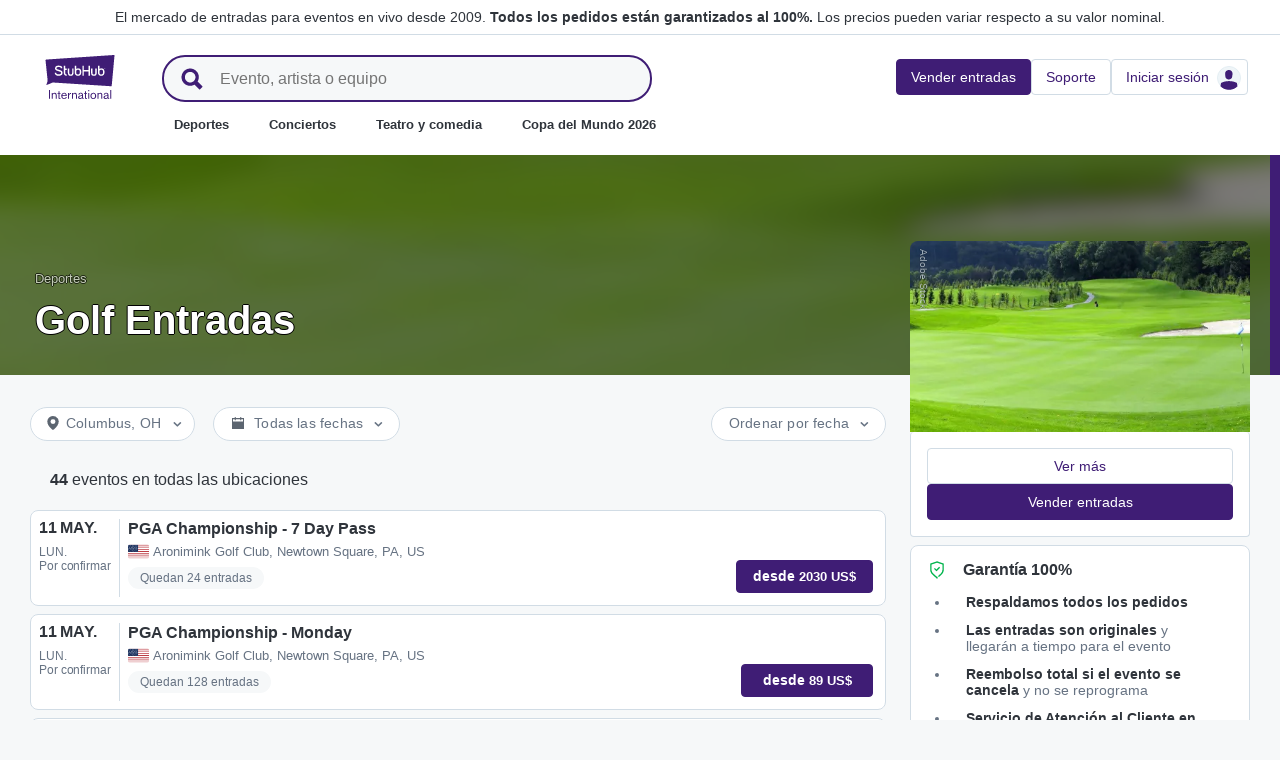

--- FILE ---
content_type: text/html; charset=utf-8
request_url: https://www.stubhub.es/entradas-golf/category/111/
body_size: 60733
content:
<!DOCTYPE html>
<html lang="es-ES">
<head>
    <meta charset="utf-8">
    <meta name="viewport" content="width=device-width, minimum-scale=1.0, initial-scale=1, maximum-scale=1">
<script>(function(){var sh_wc=window.document && window.document.cookie;if(sh_wc){try{var sh_c = [];for(var i = 0; i < sh_c.length; i++) {window.document.cookie = sh_c[i];}}catch(e){}}})()</script><link href="/bfx/static/css/vendors.46589e60.css" type="text/css" rel="stylesheet"></link>
<link href="/bfx/static/css/main.20a53adf.css" type="text/css" rel="stylesheet"></link>
<link href="/bfx/static/css/swi-MerchHeader.82d08dae.css" type="text/css" rel="stylesheet"></link>
<link href="/bfx/static/css/entity.17dfe2e3.css" type="text/css" rel="stylesheet"></link>
<link href="/bfx/static/css/swi-FooterNew.4c1a726d.css" type="text/css" rel="stylesheet"></link>
<link href="/bfx/static/css/swi-JumbotronBanner.f4cdc4e5.css" type="text/css" rel="stylesheet"></link>
<link href="/bfx/static/css/812.1c12f328.css" type="text/css" rel="stylesheet"></link>
<link href="/bfx/static/css/swi-eventListPanel.768b438d.css" type="text/css" rel="stylesheet"></link>
<style></style>
<title>Entradas Golf | StubHub España</title>
<meta name="description" content="Los eventos deportivos del momento te esperan en StubHub. Compra y vende ahora tus entradas para Golf con unos pocos clics." /><!-- Canonical and hreflang tags -->
<link rel="canonical" href="https://www.stubhub.es/entradas-golf/category/111/" />
<link rel="alternate" hreflang="es-MX" href="https://www.stubhub.mx/boletos-golf/category/111/">
<link rel="alternate" hreflang="de-DE" href="https://www.stubhub.de/golf-tickets/category/111/">
<link rel="alternate" hreflang="nl-BE" href="https://www.stubhub.be/golf-tickets/category/111/">
<link rel="alternate" hreflang="fr-BE" href="https://www.stubhub.be/billets-golf/fr/category/111/">
<link rel="alternate" hreflang="pt-PT" href="https://www.stubhub.pt/bilhetes-golfe/category/111/">
<link rel="alternate" hreflang="fr-LU" href="https://www.stubhub.lu/billets-golf/category/111/">
<link rel="alternate" hreflang="de-LU" href="https://www.stubhub.lu/golf-tickets/de/category/111/">
<link rel="alternate" hreflang="sv-SE" href="https://www.stubhub.se/biljetter-golf/category/111/">
<link rel="alternate" hreflang="cs-CZ" href="https://www.stubhub.cz/vstupenky-na-golf/category/111/">
<link rel="alternate" hreflang="en-IE" href="https://www.stubhub.ie/golf-tickets/category/111/">
<link rel="alternate" hreflang="es-ES" href="https://www.stubhub.es/entradas-golf/category/111/">
<link rel="alternate" hreflang="de-AT" href="https://www.stubhub.co.at/golf-tickets/category/111/">
<link rel="alternate" hreflang="fr-FR" href="https://www.stubhub.fr/billets-golf/category/111/">
<link rel="alternate" hreflang="nl-NL" href="https://www.stubhub.nl/golf-tickets/category/111/">
<link rel="alternate" hreflang="el-GR" href="https://www.stubhub.gr/eisiteria-gkolph/category/111/">
<link rel="alternate" hreflang="it-IT" href="https://www.stubhub.it/biglietti-golf/category/111/">
<link rel="alternate" hreflang="en-GB" href="https://www.stubhub.co.uk/golf-tickets/category/111/">
<link rel="alternate" hreflang="pl-PL" href="https://www.stubhub.pl/bilety-na-golf/category/111/">
<link rel="alternate" hreflang="fi-FI" href="https://www.stubhub.fi/golf-liput/category/111/">
<link rel="alternate" hreflang="da-DK" href="https://www.stubhub.dk/golf-billetter/category/111/">
<link rel="alternate" hreflang="x-default" href="https://www.stubhub.ie/golf-tickets/category/111/">
<!-- OG tags -->
<meta property="fb:app_id" content="237603424586041" />
<meta property="og:title" content="Entradas Golf | StubHub España" />
<meta property="og:description" content="Los eventos deportivos del momento te esperan en StubHub. Compra y vende ahora tus entradas para Golf con unos pocos clics." />
<meta property="og:url" content="https://www.stubhub.es/entradas-golf/category/111/" />
<meta property="og:site_name" content="StubHub" />
<meta property="og:locale" content="en-us" />
<meta property="og:type" content="website" />
<meta property="og:image" content="https://media.stubcloudstatic.com/stubhub-ithaca-product/image/upload/unifiedLogo/logo_og_image.png" />
<!-- App Links -->
<meta property="al:ios:url" content="stubhub://stubhub.es/?category_id&#x3D;111&OSID=AppLinks:Category" />
<meta property="al:ios:app_store_id" content="1558671441" />
<meta property="al:ios:app_name" content="StubHub" />
<meta property="al:android:url" content="stubhub://stubhub.es/?category_id&#x3D;111&OSID=AppLinks:Category" />
<meta property="al:android:package" content="com.ticketbis.stubhub" />
<meta property="al:android:app_name" content="StubHub" />
<meta property="branch:deeplink:$deeplink_path" content="stubhub://stubhub.es/?category_id&#x3D;111&OSID=AppLinks:Category" />
<!-- Twitter cards -->
<meta name="twitter:title" content="Entradas Golf | StubHub España" />
<meta name="twitter:description" content="Los eventos deportivos del momento te esperan en StubHub. Compra y vende ahora tus entradas para Golf con unos pocos clics." />
<meta name="twitter:card" content="summary" />
<meta name="twitter:site" content="@StubHub" />
<meta name="twitter:app:name:iphone" content="StubHub" />
<meta name="twitter:app:name:ipad" content="StubHub" />
<meta name="twitter:app:name:googleplay" content="StubHub" />
<meta name="twitter:app:id:iphone" content="id1558671441" />
<meta name="twitter:app:id:ipad" content="id1558671441" />
<meta name="twitter:app:id:googleplay" content="com.ticketbis.stubhub" />
<meta name="twitter:app:url:iphone" content="stubhub://stubhub.es/?category_id&#x3D;111&GCID=Twitter:Cards:Category" />
<meta name="twitter:app:url:ipad" content="stubhub://stubhub.es/?category_id&#x3D;111&GCID=Twitter:Cards:Category" />
<meta name="twitter:app:url:googleplay" content="stubhub://stubhub.es/?category_id&#x3D;111&GCID=Twitter:Cards:Category" />
<meta property="twitter:image" content="https://media.stubcloudstatic.com/stubhub-ithaca-product/image/upload/unifiedLogo/logo_og_image.png" />
<script>try{window.__MESSAGES__ = {"Breadcrumbs.home":"Inicio","Browse.RelatedArtists.concert.title":"Artistas populares cerca de ti","Browse.RelatedArtists.sport.title":"Equipos similares","BuildYourOrder.checkoutText":"Compra ahora","BuildYourOrder.each":"cada uno","buy.react-trust-messaging.paymentMethods.title":"Pagar con:","byo.fullfillment.notFound":"La información de entrega no está disponible en estos momentos","byo.importantNote.guarantee":"Garantía FanProtect® de StubHub","byo.importantNote.instruction":"Ten en cuenta que tu entrada puede no ser válida para el evento. Nuestra {legalLink} te cubre si intentas acceder al evento y eres rechazado en el lugar del evento porque tu entrada ha sido cancelada o no es válida para el acceso","byo.importantNote.title":"Nota importante","byo.ticket.seller":"El vendedor de estas entradas es un comerciante: {trader}","BYOB.viewApproximate":"La vista es aproximada","BYOB.ViewFromSeat":"Vista desde el asiento","CategoryPage.Banner.Concerts.Title":"Entradas de conciertos","CategoryPage.Banner.Default.Title":"Entradas","CategoryPage.Banner.Sports.Title":"Entradas de eventos deportivos","CategoryPage.Banner.Theater.Title":"Entradas de teatro y comedia","CBTModule.label.button":"¡Llévame allí!","CBTModule.label.description":"Puedes consultar stubhub.ie, que tiene nuestro catálogo global completo de eventos. Dado que ese sitio web se rige por la legislación irlandesa, puede que algunas de las funciones que normalmente ves aquí no estén disponibles.","CBTModule.label.title":"¿No encuentras el evento que estás buscando?","CBTModule.modal.button.continue":"Continúa","CBTModule.modal.button.go":"Ir ahora","CBTModule.modal.button.stay":"Quedarme aquí","CBTModule.modal.description.globalSite":"Este evento tiene lugar en nuestro sitio web global: stubhub.ie.","CBTModule.modal.description.legal":"Dado que ese sitio web se rige por la legislación irlandesa, puede que algunas de las funciones que normalmente ves aquí no estén disponibles.","CBTModule.modal.description.redirection":"Serás redirigido automáticamente en {seconds, plural,=0 {0 segundos} one {1 segundo} other {# segundos}}.","CBTModule.modal.title":"¡Vas a viajar! Qué emocionante","ChildSEOLinks.EmptyLinksText":"Lo sentimos, no tenemos categorías disponibles en este momento.","City.venueCard.events.viewAll":"Ver todo","Citypage.ChildSEOLinks.Venue.Title":"Principales lugares en {cityName}","CityPage.Concerts.Subgenre.concerts":"Conciertos","CityPage.Concerts.Subgenre.Country":"Country","CityPage.Concerts.Subgenre.festivals":"Festivales","CityPage.Concerts.Subgenre.hiphop":"Hip-Hop","CityPage.Concerts.Subgenre.pop":"Pop","CityPage.Concerts.Subgenre.rnb":"R&B","CityPage.Concerts.Subgenre.rock":"Rock","CityPage.EmptyContent.findnothing":"No encontramos nada.","CityPage.EmptyContent.trydiff":"Prueba con diferentes fechas para encontrar eventos en {cityName}.","Citypage.GenreModule.Concerts.Title":"Conciertos en {cityName}","Citypage.GenreModule.Sports.Title":"Eventos deportivos en {cityName}","Citypage.GenreModule.TheaterComedy.Title":"Teatro y comedia en {cityName}","CityPage.Sports.Subgenre.mlb":"MLB","CityPage.Sports.Subgenre.more":"Más","CityPage.Sports.Subgenre.motorsports":"Deportes de motor","CityPage.Sports.Subgenre.nba":"NBA","CityPage.Sports.Subgenre.ncaabasketball":"Baloncesto de la NCAA","CityPage.Sports.Subgenre.ncaafootball":"Fútbol de la NCAA","CityPage.Sports.Subgenre.nfl":"NFL","CityPage.Sports.Subgenre.nhl":"NHL","CityPage.Sports.Subgenre.sports":"Deportes","Citypage.State.Concerts":"Conciertos","Citypage.State.Sports":"Deportes","Citypage.State.Theater":"Teatro","Citypage.SubGenreModule.NothingFound.SubTitle":"Prueba con otra categoría o fecha diferente.","Citypage.SubGenreModule.NothingFound.Title":"No hemos encontrado nada.","CityPage.Theater.Subgenre.comedy":"Comedia","CityPage.Theater.Subgenre.family":"Familia","CityPage.Theater.Subgenre.more":"Más","CityPage.Theater.Subgenre.musicals":"Musicales","CityPage.Theater.Subgenre.plays":"Obras de teatro","CityPage.Theater.Subgenre.theater":"Teatro","common.moreInfo.trustMessage.fanProtect.info":"Compra y vende con seguridad. Todos los pedidos están garantizados al 100%. {legalLink}","common.moreInfo.trustMessage.fanProtect.link":"Se aplican restricciones.","common.moreInfo.trustMessage.fanProtect.title":"FanProtect","common.moreInfo.trustMessage.fanProtect.warranty":"Te proporcionamos una garantía FanProtect para el producto ofrecido. Te proporcionamos una garantía que cubre posibles fallos, además de los derechos legales que tienes por defecto frente al vendedor.","common.moreInfo.trustMessage.fanProtect.warranty.address":"Ticketbis S.L. Gran Vía 45, Planta 7 48011 Vizcaya (Bilbao), España - {email}","common.moreInfo.trustMessage.fanProtect.warranty.claim":"En caso de que necesites hacer uso de la garantía, ponte en contacto con nosotros, los garantes:","common.moreInfo.trustMessage.fanProtect.warranty.contract":"StubHub International solo actúa como operador de una plataforma de mercado. Por lo tanto, las obligaciones de conseguir y entregar el artículo comprado derivadas de la celebración del contrato de compraventa afectan únicamente al tercero proveedor privado y no se podrán reclamar a StubHub International. StubHub International solo será responsable ante el comprador por las obligaciones asumidas en el ámbito de FanProtect.","common.moreInfo.trustMessage.fanProtect.warranty.contract.summary":"Para formalizar el contrato de compraventa, se celebra un contrato entre el comprador y el vendedor tercero privado.","common.moreInfo.trustMessage.fanProtect.warranty.rights":"En consecuencia, cualquier derecho de garantía legal existente contra nosotros no se verá afectado por esta promesa de garantía.","common.moreInfo.trustMessage.fanProtect.warranty.rights.summary":"Esta garantía de distribuidor no limita tus derechos legales en caso de problemas derivados del contrato celebrado y puedes reclamarla de forma gratuita.","common.moreInfo.trustMessage.fanProtect.warranty.title":"Nota","common.moreInfo.trustMessage.verisign.info":"Usamos tecnología de seguridad SSL para proteger todos los datos personales.","common.moreInfo.trustMessage.verisign.title":"Pago seguro","Component.GenrePerformers.NotFound.Description":"Inténtalo con otras fechas o lugares.","Component.GenrePerformers.NotFound.NoResults":"No hay resultados para:","Component.GenrePerformers.NotFound.ResultDetails":"{genreName} a menos de {radius} millas de {geoName} {dateKey, select, today {para hoy} thisWeekend {para este fin de semana} thisMonth {para este mes} chooseDate {para {date}} other {cualquier fecha}}","Component.GenrePerformers.NotFound.ResultDetailsNoGeo":"{genreName} {dateKey, select, today {para hoy} thisWeekend {para este fin de semana} thisMonth {para este mes} chooseDate {para {date}} other {cualquier fecha}}","Component.GenrePerformers.NotFound.Title":"¡Vaya! No hemos encontrado nada.","Component.GenrePerformers.NotFound.TryAnother":"Prueba con otro lugar, fecha o categoría.","Component.GenrePerformers.NotFound.UpdateLocation":"Actualizar ubicación","Concert.PageTitle":"Conciertos y festivales cerca de ti","Concert.PopularTitle":"Conciertos y festivales populares","CookieModal.AcceptBtn":"Aceptar todo","CookieModal.ConfirmBtn":"Confirmar mis preferencias","CookieModal.CookieLink":"política de cookies","CookieModal.DescriptionMSG":"Para proporcionar la mejor experiencia posible, StubHub International usa cookies para habilitar la funcionalidad del sitio, analizar el rendimiento del sitio y ofrecer contenido que te sea más relevante. Al hacer clic en «Aceptar todas las cookies», aceptas que se almacenen cookies en tu dispositivo para tales fines. Para obtener más información, consulta nuestra <a>política de cookies</a>.","CookieModal.DescriptionTitle":"Tu privacidad nos importa","CookieModal.Essential_cookies":"Cookies esenciales","CookieModal.Essential_cookies.description":"Estas cookies son necesarias para que el sitio web funcione y no se pueden desactivar en nuestros sistemas. Por lo general, solo se activan en respuesta a acciones realizadas por ti que equivalen a una solicitud de servicios, como configurar tus preferencias de privacidad, iniciar sesión o rellenar formularios. Puedes configurar tu navegador para que bloquee estas cookies o te avise de su presencia, pero si lo haces, algunas partes del sitio no funcionarán. Estos cookies no almacenan ninguna información de identificación personal.","CookieModal.IsActive":"Permitir","CookieModal.IsMandatory":"Siempre activas","CookieModal.ManagementTitle":"Configuración de mis preferencias","CookieModal.ManagemetBtn":"Gestiona tu configuración","CookieModal.Marketing_cookies":"Cookies de marketing","CookieModal.Marketing_cookies.description":"Estas cookies registran lo que haces por el sitio para medir el rendimiento de nuestras campañas de marketing y ayudarnos a brindar comunicaciones de marketing más relevantes, como la publicidad basada en internet, las campañas de retargeting y los anuncios de las redes sociales. Para todo ello, las cookies comparten algunos de tus datos personales con terceros, como Google Ads, Meta Ads y TradeDoubler.","CookieModal.Performance_cookies":"Cookies de rendimiento","CookieModal.Performance_cookies.description":"Estas cookies nos permiten contar las visitas y las fuentes de tráfico, con el fin de medir y mejorar el rendimiento de nuestro sitio. Nos ayudan a saber qué páginas son las más y menos populares y cómo navegan los visitantes por el sitio web. Todos los datos que recogen estas cookies se tratan de forma colectiva y, por tanto, anónima. Si no permites estas cookies, no sabremos cuándo has visitado nuestro sitio web y no podremos supervisar su rendimiento.","CookieModal.RejectBtn":"Rechazar todas","CurrencySelector.currencyName.AUD":"Dólar australiano","CurrencySelector.currencyName.BRL":"Real brasileño","CurrencySelector.currencyName.CAD":"Dólar canadiense","CurrencySelector.currencyName.CNY":"Yuan Renminbi chino","CurrencySelector.currencyName.CZK":"Corona checa","CurrencySelector.currencyName.DKK":"Corona danesa","CurrencySelector.currencyName.EUR":"Euro","CurrencySelector.currencyName.GBP":"Libra esterlina","CurrencySelector.currencyName.HKD":"Dólar de Hong Kong","CurrencySelector.currencyName.JPY":"Yen japonés","CurrencySelector.currencyName.KRW":"Won surcoreano","CurrencySelector.currencyName.MXN":"Peso mexicano","CurrencySelector.currencyName.PLN":"Zloty polaco","CurrencySelector.currencyName.SEK":"Corona sueca","CurrencySelector.currencyName.TRY":"Lira turca","CurrencySelector.currencyName.TWD":"Nuevo dólar taiwanés","CurrencySelector.currencyName.USD":"Dólar estadounidense","DateFilter.AllDates":"Todas las fechas","DateFilter.AltAllDates":"Todas las fechas","DateFilter.AltChooseDate":"Fechas personalizadas","DateFilter.AltThisMonth":"Este mes","DateFilter.AltThisWeekend":"Este fin de semana","DateFilter.AltToday":"Hoy","DateFilter.AltWhen":"Seleccionar fechas","DateFilter.ChooseDate":"Elige fecha","DateFilter.ThisMonth":"Este mes","DateFilter.ThisWeekend":"Este fin de semana","DateFilter.Today":"Hoy","DateFilter.When":"Cuándo","DatePicker.from":"Desde","DatePicker.header":"Selecciona un rango de fechas","DatePicker.header_single":"Seleccionar fecha","DatePicker.to":"Hasta","DeliveryName.electronic":"Entradas electrónicas","DeliveryName.mobileTicket":"Entrada de móvil","DeliveryName.mobileTransfer":"Transferencia móvil","DeliveryName.print":"Papel","DisclosureCategory.connected.description":"Vendedor conectado","DisclosureCategory.generic.description":"Existen restricciones o limitaciones","DisclosureCategory.highlights.description":"Hay características adicionales de las entradas disponibles","Email.buttonvalue":"Únete a la lista","Email.disclaimer":"Puedes darte de baja en cualquier momento haciendo clic en el enlace que aparece en nuestros correos electrónicos. Lee nuestro <link>aviso de privacidad</link> para obtener más información.","Email.errormessage":"Introduce una dirección de correo electrónico válida","Email.heading":"¡Regístrate para recibir las últimas novedades, ofertas exclusivas y mucho más!","Email.placeholder":"Dirección de correo electrónico","Email.successheading":"¡Listo! Estás apuntado. Acuérdate de añadirnos en la lista de remitentes seguros para estar al día de nuestros eventos y promociones.","EntitiesSeoLinks.title.CATEGORY":"Categorías","EntitiesSeoLinks.title.GROUPING":"Agrupaciones","EntitiesSeoLinks.title.PERFORMER":"Artistas o equipos","EntitySideRailDetails.seeMore":"Ver más","EntitySideRailDetails.sell-tickets":"Vender entradas","error.handling.page.browse":"Busca otras entradas","error.handling.page.first.msg":"¡Vaya! Se ha producido un error y estas entradas no están disponibles en este momento.","error.handling.page.go.back":"Volver a las entradas","ErrorPanel.defaultMessages.buttonRedirect":"Vámonos de aquí","ErrorPanel.defaultMessages.buttonRefresh":"Actualizar","ErrorPanel.defaultMessages.header":"¡Vaya!","ErrorPanel.defaultMessages.paragraph":"Parece que algo ha ido mal.{linebreak}Inténtalo de nuevo o vuelve más tarde.{errorType}","ErrorPanel.defaultMessages.subheader":"Esto no está bien","ErrorPanel.genericMessages.error":"Tipo de error: {errorCode}","event-royal.react-build-your-order.back-to-tickets":"Volver a las entradas","event-royal.react-build-your-order.delivery.info":"Hoy","event-royal.react-build-your-order.priceHeader":"A pagar","event-royal.react-build-your-order.ticketqty":"{quantity} {quantity, plural, one {entrada} other {entradas}}","event-royal.react-dropdown.header":"Cantidad","event-royal.react-ticket-list-panel.ticketqty":"{ticketCount} {ticketCount, plural, one {entrada} other {entradas}}","event.filter.bottom.filter":"Filtros","event.header.title":"Entradas {content}","EventCard.Price.From":"desde {minPrice}","EventDetailInfo.at":"a","EventDetailInfo.TBD":"Por confirmar","EventItem.priceFrom":"desde","EventItem.seePrices":"Ver precios","EventItem.ticketsLeft":"{totalTickets, plural, =0 {No tenemos entradas disponibles. Vuelve más tarde} one {Queda # entrada en nuestro sitio web} other {Quedan # entradas en nuestro sitio web}}","EventItem.TimeTBD":"Por confirmar","EventList.loading":"Cargando","EventList.seeMore":"Ver más eventos","EventSeatFeatures.aisle":"Pasillo","EventSeatFeatures.excludeObstructedView":"Excluir visibilidad reducida","EventSeatFeatures.parkingPassIncluded":"Pase de parking incluido","EventSeatFeatures.wheelChairAccessible":"Accesible con silla de ruedas","EventSorter.Date":"Fecha","EventSorter.Distance":"Distancia","EventSorter.Popular":"Popular","EventSorter.Price":"Precio","EventSorter.TitleDate":"Ordenar por fecha","EventSorter.TitleDistance":"Ordenar por distancia","EventSorter.TitlePopular":"Ordenar por popularidad","EventSorter.TitlePrice":"Ordenar por precio","expiredevent.event.btnmsg":"Ver otras fechas","expiredevent.event.message":"Lo sentimos, ya no hay entradas disponibles para este evento","FilterFooter.IfNoTotalTicketsLabel":"Ver 0 entradas","FilterFooter.IfTotalTicketsLabel":"Ver {totTickets, plural, one {# entrada} other {# entradas}}","Footer.copyright.new":"© 2000-{year} StubHub. Todos los derechos reservados. Al usar este sitio web aceptas nuestras {linkFirst}. Estás comprando entradas a un tercero; StubHub no es el vendedor de las entradas. Los vendedores fijan los precios, que pueden estar por encima del valor nominal. {linkSecond}","Footer.copyright.new.link.first":"<uaLink>Condiciones de uso</uaLink>, <pnLink>Aviso de privacidad</pnLink> y <cnLink>Aviso de cookies</cnLink>","Footer.copyright.new.link.second":"Notificaciones de cambio en las Condiciones de uso","Footer.copyrigth.extra":"@@@ @@@","Footer.domain.AT":"Austria","Footer.domain.BE":"Bélgica","Footer.domain.CA":"Canadá","Footer.domain.CZ":"República Checa","Footer.domain.DE":"Alemania","Footer.domain.DK":"Dinamarca","Footer.domain.ES":"España","Footer.domain.FI":"Finlandia","Footer.domain.FR":"Francia","Footer.domain.GB":"Reino Unido","Footer.domain.GR":"Grecia","Footer.domain.IE":"República de Irlanda","Footer.domain.IT":"Italia","Footer.domain.LU":"Luxemburgo","Footer.domain.MX":"México","Footer.domain.NL":"Países Bajos","Footer.domain.PL":"Polonia","Footer.domain.PT":"Portugal","Footer.domain.SE":"Suecia","Footer.domain.US":"Estados Unidos","Footer.downloadAndroidApp":"Descárgala de Google Play","Footer.downloadIOSApp":"Descárgala en la App Store","Footer.link.about-us":"Sobre nosotros","Footer.link.advantage":"La promesa de StubHub","Footer.link.affiliates":"Afiliados","Footer.link.careers":"Empleo","Footer.link.contact-us":"Contacta con nosotros","Footer.link.cs":"Centro de Ayuda","Footer.link.developers":"Para desarrolladores","Footer.link.ethics-compliance":"Ética y cumplimiento","Footer.link.events-by-venue":"Ciudades más populares","Footer.link.impressum":"Impressum","Footer.link.legal":"Términos, Privacidad y Cookies","Footer.link.notifications":"Notificaciones","Footer.link.partners":"Partners","Footer.link.restrictions":"Restricciones","Footer.link.student-discount":"Descuento para estudiantes","Footer.linkTitle.countries":"Eventos en vivo de todo el mundo","Footer.linkTitle.ourCompany":"Nuestra compañía","Footer.linkTitle.questions":"¿Tienes alguna pregunta?","Footer.trust-safety-confidence":"Compra y vende con seguridad","Footer.trust-safety-guarantee":"Todos los pedidos están garantizados al 100 %","Footer.trust-safety-guarantee-uk":"Todos los pedidos están garantizados al 100%. Se aplican <a>restricciones</a>.","Footer.trust-safety-service":"Un Servicio de Atención al Cliente que te acompaña hasta tu asiento","General.PageTitle":"Eventos en vivo cerca de ti","General.PopularTitle":"Eventos populares en vivo","GeneralAdmissionBanner.header":"Evento con entrada general","GeneralAdmissionBanner.text":"Las entradas dan acceso a cualquier asiento libre o zona de pie disponible. No hay asientos asignados.","GenreModule.loadMore.loading":"Cargando","GeoFilter.AddLocation":"Agregar ubicación","GeoFilter.AllLocation":"Todas las ubicaciones","GeoFilter.CurrentLocation":"Ubicación actual","GeoFilter.FindEvents":"Buscar eventos cerca de ti","GeoFilter.NotIn":"Excluir:","GeoFilter.RetrievingLocation":"Recuperando la ubicación...","GeoFilter.SearchInputPlaceHolder":"Buscar por ciudad","GeoFilter.UpdateLocation":"Actualizar ubicación","guarantee.back_order":"<strong>Respaldamos todos los pedidos</strong>","guarantee.customer_service":"<strong>Servicio de Atención al Cliente en todo momento</strong> hasta tu asiento","guarantee.refund":"<strong>Reembolso total si el evento se cancela</strong> y no se reprograma","guarantee.tickets_original":"<strong>Las entradas son originales</strong> y llegarán a tiempo para el evento","guarantee.title":"Garantía 100%","Header.google.sem.message":"El mercado de entradas para eventos en vivo desde 2009. {link} Los precios pueden variar respecto a su valor nominal.","Header.google.sem.message.link":"Todos los pedidos están garantizados al 100%.","Header.menu.activity-feed":"Historial de actividad","Header.menu.cities":"Ciudades más populares","Header.menu.comedy":"Comedia","Header.menu.concerts":"Conciertos","Header.menu.contact-us":"Contacta con nosotros","Header.menu.find-events":"Buscar eventos","Header.menu.friends":"Amigos","Header.menu.gift-codes":"StubHub Wallet","Header.menu.have-questions":"¿Tienes alguna pregunta?","Header.menu.help":"Ayuda","Header.menu.help-center":"Centro de Ayuda","Header.menu.help-topics":"Temas de ayuda","Header.menu.holiday":"Festivo","Header.menu.inbenta":"Chat","Header.menu.listings":"Mis anuncios","Header.menu.logout":"Cerrar sesión","Header.menu.menu":"Menú","Header.menu.menu-account":"Menú de la cuenta","Header.menu.menu-category":"Menú de la categoría","Header.menu.menu-help":"Menú de ayuda","Header.menu.menu.toggle":"Cerrar","Header.menu.my-account":"Mi cuenta","Header.menu.my-hub":"Mi perfil","Header.menu.my-profile":"Iniciar sesión","Header.menu.my-profile.signedin":"Perfil","Header.menu.my-rewards":"StubHub Wallet","Header.menu.my-tickets":"Mis entradas","Header.menu.nhl":"NHL","Header.menu.notifications":"Notificaciones","Header.menu.orders":"Pedidos","Header.menu.payments":"Pagos","Header.menu.profile":"Perfil","Header.menu.promo-codes":"Códigos de promoción","Header.menu.sales":"Mis ventas","Header.menu.search":"Buscar","Header.menu.sell":"Vender entradas","Header.menu.sell-tickets":"Vender entradas","Header.menu.settings":"Configuración","Header.menu.sign-in":"Iniciar sesión","Header.menu.soccer":"Fútbol","Header.menu.sports":"Deportes","Header.menu.support":"Soporte","Header.menu.theater":"Teatro","Header.menu.theater-comedy":"Teatro y comedia","Header.menu.vip":"VIP","Header.menu.webphone":"Comprar por teléfono","Header.menu.world-cup-2026":"Copa del Mundo 2026","HeroHeader.tickets.title":"{heading} {nestedSubHeading}","Homepage.GenreModule.Concerts.Title":"Conciertos","Homepage.GenreModule.Sports.Title":"Deportes","Homepage.GenreModule.Theater.Title":"Teatro y comedia","ImportantInfoModal.button":"¡Entendido!","InterceptModal.canadaOption":"StubHub de Canadá","InterceptModal.subtitle":"¿Dónde quieres buscar eventos en vivo?","InterceptModal.title":"Parece que estás ubicado en Canadá","InterceptModal.usOption":"StubHub de Estados Unidos","Internal.SEO.Venue.Concert.Title":"Lugares de eventos del tour de {entityName}","Internal.SEO.Venue.Default.Title":"Lugares de eventos","Internal.SEO.Venue.Group.Title":"Lugares de eventos de {entityName}","Internal.SEO.Venue.Sports.Title":"Lugares de eventos de {entityName}","Internal.SEO.Venue.Theater.Title":"Lugares de eventos para {entityName}","jumbotron.banner.heading.geography":"Eventos en {heading}","jumbotron.banner.heading.venue":"Eventos en {heading}","LegalMessage.prices.excludeEstimatedFees":"Los precios no incluyen los cargos estimados.","LegalMessage.prices.excludeFees":"Los precios no incluyen los cargos.","LegalMessage.prices.FaceValue":"Valor nominal: {amount} por entrada.","LegalMessage.prices.includeEstimatedFees":"Los precios incluyen los cargos estimados.","LegalMessage.prices.includeFees":"Los precios incluyen los cargos.","LegalMessage.prices.includeVAT":"Los precios incluyen el IVA.","LegalMessage.prices.NoFaceValue":"El vendedor no ha proporcionado el valor nominal.","LegalMessage.prices.nonOfficialSeller":"El vendedor no es un revendedor oficial del organizador del evento, salvo que se indique lo contrario.","LegalMessage.prices.setBySeller":"Los precios los fijan los vendedores.","LegalMessage.prices.SeveralFaceValue":"Valor nominal:","LegalMessage.prices.title":"Precios","LegalMessage.prices.varyFaceValue":"Los precios pueden variar de su valor nominal.","ListingsFilter.mapFilters":"Opciones de mapa de asientos","ListingsFilter.mapFilters.Multi_Selection":"Permitir selección múltiple","ListingsFilter.mapFilters.Select_By_Section":"Seleccionar por sección","ListingsFilter.mapFilters.Select_By_Zone":"Seleccionar por zona","ListingsFilter.popularfilters":"Filtros populares","ListingsFilter.pricePerTicketHeader":"Precio por entrada","ListingsFilter.resetFilters":"Restablecer filtros","ListingsFilter.seatFeaturesHeader":"Características","ListingsFilter.seatFeaturesHeader.numberOfTickets":"Número de entradas","ListingsFilter.SortBy.Status.bestSeats":"Mejores asientos","ListingsFilter.SortBy.Status.bestValue":"Mejor relación calidad-precio","ListingsFilter.SortBy.Status.lowestPrice":"Precio más bajo","ListingsFilter.SortBy.Status.row":"Fila","ListingsFilter.sortByHeader":"Ordenar por","ListingsFilter.ticketType.instant":"Disponible en unos segundos","ListingsFilter.ticketType.mobile":"Móvil","ListingsFilter.ticketType.mobileTransfer":"Transferencia móvil","ListingsFilter.ticketType.physical":"Entrada física","ListingsFilter.ticketType.printAtHome":"Imprimir en casa","ListingsFilter.ticketTypeHeader":"Tipo de entrada","LoadMore.text":"Ver más eventos","LoadMoreButton.text":"Ver más","LocalDeliveryNote.message":"Estas entradas deben enviarse a una dirección en el mismo país donde se celebra el evento. Si no puedes proporcionar una dirección de entrega local, elige otras entradas.","LocalDeliveryNote.title":"Dirección de entrega local obligatoria","LocalizationPicker.searchBar.currency.placeholder":"Escribe aquí para buscar tu moneda","LocalizationPicker.searchBar.default.placeholder":"Escribe para buscar","LocalizationPicker.searchBar.language.placeholder":"Escribe aquí tu idioma","LocalizationSelector.currencies.none":"Moneda del evento","Logo.AltText":"StubHub: compra y venta de entradas entre fans","map.tooltip.{section}.row.{row}":"{section}, Fila {row}","map.tooltip.row":"Desde","map.tooltip.row.{row}":"Fila {row}","map.tooltip.seat":"Asientos","MapboxTooltipContinue.ContinueText":"Continuar","NearbyCities.title":"Ciudades cerca de {entityName}","NearbyVenues.title":"Lugares del evento cerca de {entityName}","NoTicketsForEvent.event.bottomcontent":"O si por algún motivo no puedes asistir al evento...","NoTicketsForEvent.event.header":"No hay entradas... ¿ahora qué?","NoTicketsForEvent.event.seeyourtickets":"Vende tus entradas","NoTicketsForEvent.event.topcontent":"Ahora mismo ya no hay entradas disponibles para este evento. Inténtalo más tarde.","NoTicketsForEvent.event.upcomingeventsbutton":"Ver todos los eventos próximos","NoTicketsForEvent.event.upcomingeventtext":"¿Te interesan otras opciones? Echa un vistazo a lo que tenemos disponible.","NoTicketsForFilter.event.filtercontent":"¡Todavía quedan entradas! Por favor, actualiza tus criterios de filtro e inténtalo de nuevo.","NoTicketsForFilter.event.header":"Lo siento, no hay entradas que coincidan con tus filtros.","NoTicketsForFilter.event.resetfilters":"Ver todas las entradas","Partner.SubHeading.Text":"Entradas","Partner.Tabs.CalendarView":"Vista del calendario","Partner.Tabs.ListView":"Vista tipo lista","Performer.events.all.location":"{numFound, plural, =0 {Ningún evento} one {<strong>#</strong> evento} other {<strong>#</strong> eventos}} en todas las ubicaciones","Performer.events.near.location":"{numFound, plural, =0 {Ningún evento} one {<strong>#</strong> evento} other {<strong>#</strong> eventos}} cerca de <strong>{name}</strong>","price.unit":"c/u","PricePerTicket.priceWithFeeTxt":"Mostrar precios con cargos estimados","RecentlyViewed.EntityCard.title":"Vistos recientemente","row.generalAdmission":"GA","RoyalTicketListPanel.fastdelivery":"Entrega Rápida","RoyalTicketListPanel.fastDeliveryTooltip":"Entradas electrónicas con entrega rápida","RoyalTicketListPanel.instantDeliveryTooltip":"Listos en pocos minutos tras tu pedido","RoyalTicketListPanel.instantdownload":"Descarga instantánea","RoyalTicketListPanel.myListing":"Mi Anuncio","RoyalTicketListPanel.VFS":"Vista desde la sección {section}","RoyalTicketListPanel.viphospitality":"Estancia VIP","Search.Input.placeholder":"Evento, artista o equipo","Search.Input.title":"Entrada de búsqueda","Search.Result.ARTISTS":"Artistas","Search.Result.EVENTS":"Eventos","Search.Result.POPULAR_SEARCHES":"Búsquedas populares","Search.Result.SeeAllAbout":"Ver todos los resultados de {term}","Search.Result.TEAM":"Equipo","Search.Result.upcomingevents":"Próximos eventos","Search.Result.VENUES":"Recintos","Search.Results.MoreEvents":"Más eventos","Search.SearchResultTitle.AllLocations":"{numFound, plural, =0 {Ningún resultado} one {<strong>#</strong> resultado} other {<strong>#</strong> resultados}} para \"{term}\" en todas las ubicaciones","Search.SearchResultTitle.AtLocal":"{numFound, plural, =0 {Ningún resultado} one {<strong>#</strong> resultado} other {<strong>#</strong> resultados}} para \"{term}\" cerca de <strong>{name}</strong>","Search.SearchResultTitle.OtherAreas":"{numFound, plural, =0 {Ningún resultado} one {<strong>#</strong> resultado} other {<strong>#</strong> resultados}} para \"{term}\" en otras áreas","Search.SuggestedSpelling.SearchForTerm":"Buscar para {searchTerm}","Search.SuggestedSpelling.SuggestedSpelling":"¿Querías decir {suggestedSearchTerm}?","SearchNoResultsPanel.message":"No hay ningún evento próximo por ahora.","SearchNoResultsPanel.title":"No hay eventos","seat.generalAdmission":"GA","SeatFeature.aisle":"Pasillo","SeatMapToolTip.checkoutText":"Completar compra","SectionRowSeat.pairedTicketsBody":"Solo los pares de asientos estarán juntos. Si compras un número impar de entradas, una persona estará sentada por separado en tu sección o zona elegida.","SectionRowSeat.pairedTicketsTitle":"Entradas en pares","SectionRowSeat.rangeInformedAll":"Se te asignarán los {quantity} asientos consecutivos del rango","SectionRowSeat.rangeInformedBetween":"Se te asignarán {quantity} asientos juntos, empezando por el número más bajo disponible en el rango","SectionRowSeat.rangeInformedOne":"Se te asignará 1 asiento, empezando por el número más bajo disponible en el rango","SectionRowSeat.rangeNotInformed":"{quantity, plural,=0{}one{Tu asiento aparecerá impreso}other{Tus asientos estarán juntos y aparecerán impresos} } en {quantity, plural,=0{}one{la entrada}other{las entradas}}","SectionRowSeat.row":"Fila","SectionRowSeat.seats":"Asientos","SectionRowSeat.singleNotInformed":"El asiento aparecerá impreso en la entrada","SectionRowSeat.singleTicketsBody":"Tus asientos estarán en la sección o zona que hayas elegido, pero no estarán uno al lado del otro.","SectionRowSeat.singleTicketsTitle":"Entradas sueltas","SectionRowSeatGA.section":"Entrada general","secure-payment-card.subtitle":"Aceptamos las formas de pago más seguras","secure-payment-card.title":"Pago seguro","SEO.description":"Compra y vende entradas para deportes, conciertos, teatro y Broadway en StubHub.","SEO.title":"Compra entradas para deportes, conciertos y teatro en StubHub.","SeoBottomContent.BackToTop":"Volver al principio","SeoBottomContent.ReadMore":"Leer más","Sort.date":"Fecha","Sort.distance":"Distancia","Sort.popular":"Popular","Sort.price":"Precio","Sport.PageTitle":"Deportes cerca de ti","Sport.PopularTitle":"Eventos deportivos populares","StoreConfigModal.advisory.charge":"Siempre se te cobrará en la divisa original del evento, que podrás ver en el momento del pago y envío o desactivando esta opción en el pie de página","StoreConfigModal.advisory.description":"Los precios se convertirán a la divisa seleccionada solo con fines informativos.","StoreConfigModal.currencies.none":"Divisa del evento (sin conversión de precio)","StoreConfigModal.input.currencies":"Divisas","StoreConfigModal.input.language":"Idioma","StoreConfigModal.save":"Guardar","StoreConfigModal.subtitle.both":"Elige el idioma y la divisa que prefieras","StoreConfigModal.subtitle.currency":"Elige la divisa que prefieras","StoreConfigModal.subtitle.locale":"Elige el idioma que prefieras","StoreConfigModal.title":"Configura tu tienda","StoreSelectorModal.subtitle":"Tu cuenta de StubHub, incluidas tus ventas y compras actuales, se comparte en todas las tiendas.","StoreSelectorModal.title":"Elige la tienda que prefieras","Theater.PageTitle":"Eventos culturales en vivo cerca de ti","Theater.PopularTitle":"Eventos populares de teatro y comedia","ticket.listIcons.accesibility":"Asientos accesibles","ticket.listIcons.aislee":"Asiento de pasillo","ticket.listIcons.obstructed":"Visibilidad reducida","ticket.listIcons.parking":"Pase de parking","ticket.listIcons.partner":"Entradas de acompañantes","ticket.listIcons.restaurant":"Comida y bebida","ticket.listIcons.trader":"El vendedor es un vendedor profesional","ticket.listIcons.vip":"VIP","TicketList.price.each":"cada uno","TicketTypeSection.availableWithinMinutes":"Entrega instantánea","urgency.onSale":"Recientemente a la venta","urgency.ticketsAvailable":"{totalTickets, plural, =0 {No hay entradas disponibles} one {Una entrada disponible} other {# entradas disponibles}}","urgency.ticketsAvailable.many":"Más de 200 entradas disponibles","urgency.ticketsAvailable.site":"{totalTickets, plural, =0 {No hay entradas disponibles en nuestro sitio web} one {Una entrada disponible en nuestro sitio web} other {# entradas disponibles en nuestro sitio web}}","urgency.ticketsAvailable.site.many":"Más de 200 entradas disponibles en nuestro sitio web","urgency.ticketsLeft":"{totalTickets, plural, =0 {No quedan entradas} one {Queda una entrada} other {Quedan # entradas}}","urgency.ticketsLeft.many":"Quedan más de 200 entradas","urgency.ticketsLeft.site":"{totalTickets, plural, =0 {No quedan entradas en nuestro sitio} one {Queda una entrada en nuestro sitio} other {Quedan # entradas en nuestro sitio}}","urgency.ticketsLeft.site.many":"Quedan más de 200 entradas en nuestro sitio","urgency.timeframe.inTwoWeeks":"En dos semanas","urgency.timeframe.nextWeek":"La próxima semana","urgency.timeframe.thisWeek":"Esta semana","urgency.timeframe.thisWeekend":"Este fin de semana","urgency.timeframe.today":"Hoy","urgency.timeframe.tomorrow":"Mañana","ValueScore.bestValue":"La mejor","ValueScore.goodValue":"Buena","ValueScore.greatValue":"Genial","ValueScore.value":"Valor","VenuePerformers.title":"Artistas o equipos en {entityName}"}}catch(e){window.__MESSAGES__={}};</script><link href="https://media.stubcloudstatic.com" rel="preconnect" crossorigin><script src="https://www.stubhub.es/bfx/static/trackjs/t.js" crossorigin="anonymous"></script>
<script>
  if (typeof window.TrackJS !== 'undefined') {
    // Setup a holding place for errors before user accepts
    TrackJS._cache = [];
    // Set default user consent value
    TrackJS._userConsent = true;
    // Setup trigger for user consent
    TrackJS._onUserConsent = function() {
      TrackJS._userConsent = true;
      var i = 0;
      while (TrackJS._cache.length) {
        TrackJS.track('cache_flush ' + i);
        i++;
      }
    };

    !TrackJS.isInstalled() && TrackJS.install({ 
      token: "a078a764b18d491fb0cf652221af4e36",
      application: "speedy-prod",
      version: "7.32.0",
      onError: function (payload, err) {
        // User has not consented, cache the error payload and wait
        if (!TrackJS._userConsent) {
          TrackJS._cache.push(payload);
          return false;
        }
        // We're flushing the cache, ignore the error and take one off the cache
        else if (err && err.message && err.message.indexOf('cache_flush') === 0 && TrackJS._cache.length) {
          Object.assign(payload, TrackJS._cache.pop());
          return true;
        }
        return true;
      }
    });
  }
</script><!-- site icons -->
<link rel="apple-touch-icon" sizes="180x180" href="https://media.stubcloudstatic.com/stubhub-ithaca-product/image/upload/unifiedLogo/apple-icon-192x192.png">
<link rel="icon" type="image/png" sizes="192x192" href="https://media.stubcloudstatic.com/stubhub-ithaca-product/image/upload/unifiedLogo/android-icon-192x192.png">
<link rel="icon" type="image/png" sizes="96x96" href="https://media.stubcloudstatic.com/stubhub-ithaca-product/image/upload/unifiedLogo/favicon-96x96.png">
<meta name="msapplication-TileColor" content="#23034C">
<meta name="msapplication-TileImage" content="https://media.stubcloudstatic.com/stubhub-ithaca-product/image/upload/unifiedLogo/ms-icon-310x310.png">
<meta name="theme-color" content="#23034C">

  <script type="text/javascript">
  window.dataLayer = window.dataLayer || [];
  (function(w,d,s,l,i){
  w[l]=w[l]||[];w[l].push({'gtm.start': new Date().getTime(),event:'gtm.js'});
  var f=d.getElementsByTagName(s)[0], j=d.createElement(s),dl=l!='dataLayer'?'&l='+l:'';
  j.async=true;j.src= 'https://www.googletagmanager.com/gtm.js?id='+i+dl;
  f.parentNode.insertBefore(j,f);
  })(window,document,'script','dataLayer','GTM-KFTL23G');
  </script>
  <script type="text/javascript">
//<![CDATA[ 
(function() {
  function riskifiedBeaconLoad() {
    var store_domain = 'stubhub.co.uk';
    var session_id = document.cookie
      .split('; ')
      .find(function(row) { return row.startsWith('SHI_NAV_SID='); });
    
    if (!session_id) {
      console.warn('Riskified: SHI_NAV_SID cookie not found');
      return;
    }
    
    session_id = session_id.split('=')[1];
    
    var url = ('https:' == document.location.protocol ? 'https://' : 'http://')
      + "beacon.riskified.com?shop=" + store_domain + "&sid=" + encodeURIComponent(session_id);
    var s = document.createElement('script');
    s.type = 'text/javascript';
    s.async = true;
    s.src = url;
    var x = document.getElementsByTagName('script')[0];
    x.parentNode.insertBefore(s, x);
  }
  if (window.attachEvent)
    window.attachEvent('onload', riskifiedBeaconLoad)
  else
    window.addEventListener('load', riskifiedBeaconLoad, false);
})();
//]]>
</script>
<meta name="apple-itunes-app" content="app-id=1558671441, app-argument=https://www.stubhub.es/?utm_source=smart_banner_buy_flow&utm_term=-"><link rel="manifest" href="/manifest.shi.json?v=2026-01" />
    <script>
      window.deferredChromeInstallPrompt = null;
      window.addEventListener("beforeinstallprompt", (e) => {
        e.preventDefault();
        window.deferredChromeInstallPrompt = e;
      }, { once: true });
    </script>
  <script>window.__icft__ = "g.d.u"</script>

                              <script>!function(e){var n="https://s.go-mpulse.net/boomerang/";if("True"=="True")e.BOOMR_config=e.BOOMR_config||{},e.BOOMR_config.PageParams=e.BOOMR_config.PageParams||{},e.BOOMR_config.PageParams.pci=!0,n="https://s2.go-mpulse.net/boomerang/";if(window.BOOMR_API_key="BNQNX-A3P8C-6BBM3-3GJHQ-N3WVZ",function(){function e(){if(!r){var e=document.createElement("script");e.id="boomr-scr-as",e.src=window.BOOMR.url,e.async=!0,o.appendChild(e),r=!0}}function t(e){r=!0;var n,t,a,i,d=document,O=window;if(window.BOOMR.snippetMethod=e?"if":"i",t=function(e,n){var t=d.createElement("script");t.id=n||"boomr-if-as",t.src=window.BOOMR.url,BOOMR_lstart=(new Date).getTime(),e=e||d.body,e.appendChild(t)},!window.addEventListener&&window.attachEvent&&navigator.userAgent.match(/MSIE [67]\./))return window.BOOMR.snippetMethod="s",void t(o,"boomr-async");a=document.createElement("IFRAME"),a.src="about:blank",a.title="",a.role="presentation",a.loading="eager",i=(a.frameElement||a).style,i.width=0,i.height=0,i.border=0,i.display="none",o.appendChild(a);try{O=a.contentWindow,d=O.document.open()}catch(_){n=document.domain,a.src="javascript:var d=document.open();d.domain='"+n+"';void 0;",O=a.contentWindow,d=O.document.open()}if(n)d._boomrl=function(){this.domain=n,t()},d.write("<bo"+"dy onload='document._boomrl();'>");else if(O._boomrl=function(){t()},O.addEventListener)O.addEventListener("load",O._boomrl,!1);else if(O.attachEvent)O.attachEvent("onload",O._boomrl);d.close()}function a(e){window.BOOMR_onload=e&&e.timeStamp||(new Date).getTime()}if(!window.BOOMR||!window.BOOMR.version&&!window.BOOMR.snippetExecuted){window.BOOMR=window.BOOMR||{},window.BOOMR.snippetStart=(new Date).getTime(),window.BOOMR.snippetExecuted=!0,window.BOOMR.snippetVersion=14,window.BOOMR.url=n+"BNQNX-A3P8C-6BBM3-3GJHQ-N3WVZ";var i=document.currentScript||document.getElementsByTagName("script")[0],o=i.parentNode,r=!1,d=document.createElement("link");if(d.relList&&"function"==typeof d.relList.supports&&d.relList.supports("preload")&&"as"in d)window.BOOMR.snippetMethod="p",d.href=window.BOOMR.url,d.rel="preload",d.as="script",d.addEventListener("load",e),d.addEventListener("error",function(){t(!0)}),setTimeout(function(){if(!r)t(!0)},3e3),BOOMR_lstart=(new Date).getTime(),o.appendChild(d);else t(!1);if(window.addEventListener)window.addEventListener("load",a,!1);else if(window.attachEvent)window.attachEvent("onload",a)}}(),"".length>0)if(e&&"performance"in e&&e.performance&&"function"==typeof e.performance.setResourceTimingBufferSize)e.performance.setResourceTimingBufferSize();!function(){if(BOOMR=e.BOOMR||{},BOOMR.plugins=BOOMR.plugins||{},!BOOMR.plugins.AK){var n=""=="true"?1:0,t="",a="aoixryaxzcoak2lnejva-f-63f6d3820-clientnsv4-s.akamaihd.net",i="false"=="true"?2:1,o={"ak.v":"39","ak.cp":"1209061","ak.ai":parseInt("723442",10),"ak.ol":"0","ak.cr":9,"ak.ipv":4,"ak.proto":"h2","ak.rid":"4ec0d463","ak.r":44387,"ak.a2":n,"ak.m":"a","ak.n":"essl","ak.bpcip":"3.145.120.0","ak.cport":33736,"ak.gh":"23.192.164.5","ak.quicv":"","ak.tlsv":"tls1.3","ak.0rtt":"","ak.0rtt.ed":"","ak.csrc":"-","ak.acc":"","ak.t":"1768759914","ak.ak":"hOBiQwZUYzCg5VSAfCLimQ==U9JXcaCmWt2E+CgdYxbo862NXWeFWos9HiuK/weZoIVz3aLhnBUeZr75a/62YJdGYGXrP9xEnjhEcGDGha9sQjXuXdkIebbd5uVw626ftHwdTuA7bvnSELVvRkp7IxKZIiBRjg/t/82e7T7hU+28rh/fqUdMREabYAqVkFf3IbLQz6a6TMbbOKXqxWkSzCHKqPxtnme0GZtMad3xii2OZeYyjHxFBE5hRnxH4D/CahEFtdLecBbZ/4iI64Z1gNtIUI9nesA3z/b4CjrEeMT2izB0kduoPG0jLhvOF5J0ArQcDfsZo0Hjl29u6upAczvPRrQyu+Wcn++zxfcbGAS5jzKmyf7afpBPAvlfPdjIbdbeWd+5OWCgYsX1qk8mZIpUYzrOz6/Fkt1bvddj1FDug+SAR4dBcIof1yTKFPssn6M=","ak.pv":"203","ak.dpoabenc":"","ak.tf":i};if(""!==t)o["ak.ruds"]=t;var r={i:!1,av:function(n){var t="http.initiator";if(n&&(!n[t]||"spa_hard"===n[t]))o["ak.feo"]=void 0!==e.aFeoApplied?1:0,BOOMR.addVar(o)},rv:function(){var e=["ak.bpcip","ak.cport","ak.cr","ak.csrc","ak.gh","ak.ipv","ak.m","ak.n","ak.ol","ak.proto","ak.quicv","ak.tlsv","ak.0rtt","ak.0rtt.ed","ak.r","ak.acc","ak.t","ak.tf"];BOOMR.removeVar(e)}};BOOMR.plugins.AK={akVars:o,akDNSPreFetchDomain:a,init:function(){if(!r.i){var e=BOOMR.subscribe;e("before_beacon",r.av,null,null),e("onbeacon",r.rv,null,null),r.i=!0}return this},is_complete:function(){return!0}}}}()}(window);</script></head>
<body>

  <noscript><iframe src='https://www.googletagmanager.com/ns.html?id=GTM-KFTL23G' height='0' width='0' style='display:none;visibility:hidden'></iframe></noscript>
  
<!-- end of theme style -->
<div id="root"><div><header class="mh merch_header mh__container mh__searchStyle--expanded"><div class="mh__nav-container"><div class="mh__nav-wrapper"><nav class="mh__nav-top"><div class="mh__nav-primary"><a href="/" class="logo__link"><h2 class="logo logo--merch-alt logo--merch">StubHub: compra y venta de entradas entre fans</h2></a><ul class="mh__nav-item-group mh__nav-item-group__actions"><li class="mh__nav-item mh__nav-item-sell"><div class="mh__nav-menu" id="sell"><button type="button" tabindex="0" class="bb-button bb-button--rounded bb-button--primary bb-button--md"> <span><a href="/sell/" class="mh__nav-menu-header  mh__nav-menu-header--has-children" aria-label="Vender entradas"><span class="mh__nav-menu-header-text menu__header-text-sell">Vender entradas</span><span class="mh__nav-menu-icon menu__icon-sell "></span></a></span> </button><div class="mh__nav-menu-options mh__nav-menu--inactive"><div><ul class="accordion"><li class="accordion__item "><div class="accordion_head"><a href="/sell/" class="mh__nav-menu-option option__sell-tickets" data-item-id="sell-tickets">Vender entradas</a></div></li><li class="accordion__item "><div class="accordion_head"><a href="/my/listings/" class="mh__nav-menu-option option__listings" data-item-id="listings">Mis anuncios</a></div></li><li class="accordion__item "><div class="accordion_head"><a href="/my/sales/" class="mh__nav-menu-option option__sales" data-item-id="sales">Mis ventas</a></div></li></ul></div></div></div></li><li class="mh__nav-item mh__nav-item-support"><div class="mh__nav-menu" id="support"><button type="button" tabindex="0" class="bb-button bb-button--rounded bb-button--secondary bb-button--md"> <span><a href="https://support.stubhub.es/" class="mh__nav-menu-header  " aria-label="Soporte" target="_blank"><span class="mh__nav-menu-header-text menu__header-text-support">Soporte</span><span class="mh__nav-menu-icon menu__icon-support "></span></a></span> </button></div></li><li class="mh__nav-item mh__nav-item-sign-in"><div class="mh__nav-menu" id="sign-in"><button type="button" tabindex="0" class="bb-button bb-button--rounded bb-button--secondary bb-button--md"> <span><a href="/my/profile/" class="mh__nav-menu-header  " aria-label="Iniciar sesión"><span class="mh__nav-menu-header-text menu__header-text-sign-in">Iniciar sesión</span><span class="mh__nav-menu-icon menu__icon-sign-in "></span></a></span> </button></div></li><li class="mh__nav-item mh__nav-item-menu"><div class="mh__nav-menu" id="menu"><button type="button" tabindex="0" class="bb-button bb-button--rounded bb-button--secondary bb-button--md"> <span><button type="button" class="mh__nav-menu-header  mh__nav-menu-header--has-children formatted-link__button-as-link" aria-label="Menú"><span class="mh__nav-menu-header-text menu__header-text-menu">Menú</span><span class="mh__nav-menu-icon menu__icon-menu "></span></button></span> </button><div class="mh__nav-menu-options mh__nav-menu--inactive"><div><ul class="accordion"><li class="accordion__item accordion__item--active"><div class="accordion_head"><div id="menu-account" class="mh__nav-menu-option option__menu-account" data-item-id="menu-account">Menú de la cuenta</div></div><div class="accordion_body"><div class="mh__nav-menu__sub-options"><div><ul class="accordion"><li class="accordion__item "><div class="accordion_head"><a href="/my/profile/" class="mh__nav-menu-option option__sign-in" data-item-id="sign-in">Iniciar sesión</a></div></li><li class="accordion__item "><div class="accordion_head"><div id="profile" class="mh__nav-menu-option option__profile" data-item-id="profile">Perfil</div></div><div class="accordion_body"><div class="mh__nav-menu__sub-options"><div><ul class="accordion"><li class="accordion__item "><div class="accordion_head"><a href="/my/profile/" class="mh__nav-menu-option option__my-hub" data-item-id="my-hub">Mi perfil</a></div></li><li class="accordion__item "><div class="accordion_head"><a href="/my/rewards/" class="mh__nav-menu-option option__gift-codes" data-item-id="gift-codes">StubHub Wallet</a></div></li><li class="accordion__item "><div class="accordion_head"><a href="/my/settings/" class="mh__nav-menu-option option__settings" data-item-id="settings">Configuración</a></div></li><li class="accordion__item "><div class="accordion_head"><button type="button" class="mh__nav-menu-option option__logout formatted-link__button-as-link" data-item-id="logout">Cerrar sesión</button></div></li></ul></div></div></div></li><li class="accordion__item "><div class="accordion_head"><a href="/my/orders/" class="mh__nav-menu-option option__my-tickets" data-item-id="my-tickets">Mis entradas</a></div></li><li class="accordion__item "><div class="accordion_head"><div id="sell" class="mh__nav-menu-option option__sell" data-item-id="sell">Vender entradas</div></div><div class="accordion_body"><div class="mh__nav-menu__sub-options"><div><ul class="accordion"><li class="accordion__item "><div class="accordion_head"><a href="/sell/" class="mh__nav-menu-option option__sell-tickets" data-item-id="sell-tickets">Vender entradas</a></div></li><li class="accordion__item "><div class="accordion_head"><a href="/my/listings/" class="mh__nav-menu-option option__listings" data-item-id="listings">Mis anuncios</a></div></li><li class="accordion__item "><div class="accordion_head"><a href="/my/sales/" class="mh__nav-menu-option option__sales" data-item-id="sales">Mis ventas</a></div></li></ul></div></div></div></li></ul></div></div></div></li><li class="accordion__item "><div class="accordion_head"><div id="menu-category" class="mh__nav-menu-option option__menu-category" data-item-id="menu-category">Menú de la categoría</div></div><div class="accordion_body"><div class="mh__nav-menu__sub-options"><div><ul class="accordion"><li class="accordion__item "><div class="accordion_head"><a href="/entradas-deportes/category/28/" class="mh__nav-menu-option option__sports" data-item-id="sports">Deportes</a></div></li><li class="accordion__item "><div class="accordion_head"><a href="/entradas-conciertos/category/1/" class="mh__nav-menu-option option__concerts" data-item-id="concerts">Conciertos</a></div></li><li class="accordion__item "><div class="accordion_head"><a href="/entradas-teatro-y-arte/category/174/" class="mh__nav-menu-option option__theater-comedy" data-item-id="theater-comedy">Teatro y comedia</a></div></li><li class="accordion__item "><div class="accordion_head"><a href="/soccer-tickets/category/114/" class="mh__nav-menu-option option__soccer" data-item-id="soccer">Fútbol</a></div></li></ul></div></div></div></li><li class="accordion__item "><div class="accordion_head"><div id="menu-help" class="mh__nav-menu-option option__menu-help" data-item-id="menu-help">Menú de ayuda</div></div><div class="accordion_body"><div class="mh__nav-menu__sub-options"><div><ul class="accordion"><li class="accordion__item "><div class="accordion_head"><div id="have-questions" class="mh__nav-menu-option option__have-questions" data-item-id="have-questions">¿Tienes alguna pregunta?</div></div></li><li class="accordion__item "><div class="accordion_head"><a href="https://support.stubhub.es/" class="mh__nav-menu-option option__help-center" data-item-id="help-center">Centro de Ayuda</a></div></li></ul></div></div></div></li></ul></div></div></div></li></ul></div></nav><div class="mh__nav-search"><div><div class="SearchBar__container SearchBar__container--expanded"><form action="/find/s"><div class="SearchBar SearchBar--expanded MerchHeader"><div class="SearchBar__view SearchBar__view--expanded"><span alt="Search" class="SearchBar__icon--search"></span><input type="text" class="edit" maxLength="2048" name="q" autoCapitalize="off" autoComplete="off" autoCorrect="off" spellcheck="false" title="Entrada de búsqueda" placeholder="Evento, artista o equipo" value=""/></div></div></form></div></div></div><div class="mh__nav-secondary"><ul class="mh__nav-item-group mh__nav-item-group__discovery"><li class="mh__nav-item mh__nav-item-sports"><div class="mh__nav-menu" id="sports"><a href="/entradas-deportes/category/28/" class="mh__nav-menu-header  " aria-label="Deportes"><span class="mh__nav-menu-header-text menu__header-text-sports">Deportes</span><span class="mh__nav-menu-icon menu__icon-sports "></span></a><div class="mh__nav-menu--inactive"><div><div class="mh__nav-sub-category--subMenus mh__nav-sub-category mh__nav-sub-category--inactive mh__nav-menu-depth-0"><div class="mh__nav-subCat-col first-col"><a href="/entradas-mundial-de-futbol-2026/grouping/1520061/"><div class="subCat--option"><span class="subCat--option-link-container"><span class="subCat--option-link" data-index="0" data-id="mundial-2026" data-columnindex="0">Mundial 2026</span></span></div></a><a href="/entradas-futbol/category/114/"><div class="subCat--option"><span class="subCat--option-link-container"><span class="subCat--option-link" data-index="1" data-id="fútbol-español" data-columnindex="0">Fútbol español</span><span class="sh-iconset sh-iconset-chevron"></span></span><div><div class="mh__nav-sub-category--subMenus mh__nav-sub-category mh__nav-sub-category--inactive mh__nav-menu-depth-1"><div class="mh__nav-subCat-col first-col"><a href="/entradas-la-liga/grouping/727768/"><div class="subCat--option"><span class="subCat--option-link-container"><span class="subCat--option-link" data-index="0" data-id="la-liga---primera-división" data-columnindex="0">La Liga - Primera división</span></span></div></a><a href="/la-liga-1-2-3-tickets/grouping/50006423/"><div class="subCat--option"><span class="subCat--option-link-container"><span class="subCat--option-link" data-index="1" data-id="liga-123---segunda-división" data-columnindex="0">Liga 123 - Segunda división</span></span></div></a><a href="/entradas-copa-del-rey/grouping/727872/"><div class="subCat--option"><span class="subCat--option-link-container"><span class="subCat--option-link" data-index="2" data-id="copa-del-rey" data-columnindex="0">Copa del Rey</span></span></div></a><a href="/entradas-copa-de-la-reina/grouping/50020558/"><div class="subCat--option"><span class="subCat--option-link-container"><span class="subCat--option-link" data-index="3" data-id="copa-de-la-reina" data-columnindex="0">Copa de la Reina</span></span></div></a><a href="/entradas-seleccion-de-futbol-espana/performer/727761/"><div class="subCat--option"><span class="subCat--option-link-container"><span class="subCat--option-link" data-index="4" data-id="selección-de-fútbol-españa" data-columnindex="0">Selección de fútbol España</span></span></div></a><a href="/entradas-real-madrid/performer/126820/"><div class="subCat--option"><span class="subCat--option-link-container"><span class="subCat--option-link" data-index="5" data-id="real-madrid" data-columnindex="0">Real Madrid</span></span></div></a><a href="/entradas-fc-barcelona/performer/120817/"><div class="subCat--option"><span class="subCat--option-link-container"><span class="subCat--option-link" data-index="6" data-id="fc-barcelona" data-columnindex="0">FC Barcelona</span></span></div></a><a href="/entradas-atletico-de-madrid/performer/728707/"><div class="subCat--option"><span class="subCat--option-link-container"><span class="subCat--option-link" data-index="7" data-id="atlético-de-madrid" data-columnindex="0">Atlético de Madrid</span></span></div></a><a href="/entradas-sevilla-fc/performer/728721/"><div class="subCat--option"><span class="subCat--option-link-container"><span class="subCat--option-link" data-index="8" data-id="sevilla-fc" data-columnindex="0">Sevilla FC</span></span></div></a><a href="/entradas-real-betis-balompie/performer/728709/"><div class="subCat--option"><span class="subCat--option-link-container"><span class="subCat--option-link" data-index="9" data-id="real-betis-balompié" data-columnindex="0">Real Betis Balompié</span></span></div></a></div></div></div></div></a><button type="button" class=" formatted-link__button-as-link"><div class="subCat--option"><span class="subCat--option-link-container"><span class="subCat--option-link" data-index="2" data-id="fútbol-internacional" data-columnindex="0">Fútbol Internacional</span><span class="sh-iconset sh-iconset-chevron"></span></span><div><div class="mh__nav-sub-category--subMenus mh__nav-sub-category mh__nav-sub-category--inactive mh__nav-menu-depth-1"><div class="mh__nav-subCat-col first-col"><a href="/entradas-champions-league/grouping/727754/"><div class="subCat--option"><span class="subCat--option-link-container"><span class="subCat--option-link" data-index="0" data-id="champions-league" data-columnindex="0">Champions League</span></span></div></a><a href="/entradas-europa-league/grouping/727752/"><div class="subCat--option"><span class="subCat--option-link-container"><span class="subCat--option-link" data-index="1" data-id="europa-league" data-columnindex="0">Europa League</span></span></div></a><a href="/entradas-premier-league/grouping/154987/"><div class="subCat--option"><span class="subCat--option-link-container"><span class="subCat--option-link" data-index="2" data-id="premier-league" data-columnindex="0">Premier League</span></span></div></a><a href="/entradas-bundesliga/grouping/1505336/"><div class="subCat--option"><span class="subCat--option-link-container"><span class="subCat--option-link" data-index="3" data-id="bundesliga" data-columnindex="0">Bundesliga</span></span></div></a><a href="/entradas-ligue-1/grouping/727561/"><div class="subCat--option"><span class="subCat--option-link-container"><span class="subCat--option-link" data-index="4" data-id="ligue-1" data-columnindex="0">Ligue 1</span></span></div></a></div></div></div></div></button><a href="/entradas-nfl/grouping/121/"><div class="subCat--option"><span class="subCat--option-link-container"><span class="subCat--option-link" data-index="3" data-id="nfl" data-columnindex="0">NFL</span></span></div></a><a href="/entradas-nfl-madrid/grouping/51172502/"><div class="subCat--option"><span class="subCat--option-link-container"><span class="subCat--option-link" data-index="4" data-id="nfl-madrid" data-columnindex="0">NFL Madrid</span></span></div></a><a href="/entradas-baloncesto/category/30/"><div class="subCat--option"><span class="subCat--option-link-container"><span class="subCat--option-link" data-index="5" data-id="baloncesto" data-columnindex="0">Baloncesto</span><span class="sh-iconset sh-iconset-chevron"></span></span><div><div class="mh__nav-sub-category--subMenus mh__nav-sub-category mh__nav-sub-category--inactive mh__nav-menu-depth-1"><div class="mh__nav-subCat-col first-col"><a href="/entradas-euroliga-baloncesto/grouping/727502/"><div class="subCat--option"><span class="subCat--option-link-container"><span class="subCat--option-link" data-index="0" data-id="euroliga" data-columnindex="0">Euroliga</span></span></div></a><a href="/entradas-liga-acb/grouping/1518501/"><div class="subCat--option"><span class="subCat--option-link-container"><span class="subCat--option-link" data-index="1" data-id="liga-acb" data-columnindex="0">Liga ACB</span></span></div></a><a href="/entradas-copa-del-rey-baloncesto/grouping/1520572/"><div class="subCat--option"><span class="subCat--option-link-container"><span class="subCat--option-link" data-index="2" data-id="copa-del-rey-baloncesto" data-columnindex="0">Copa del Rey Baloncesto</span></span></div></a><a href="/entradas-nba/grouping/115/"><div class="subCat--option"><span class="subCat--option-link-container"><span class="subCat--option-link" data-index="3" data-id="nba" data-columnindex="0">NBA</span></span></div></a><a href="/entradas-euroliga-baloncesto-femenina/grouping/1521111/"><div class="subCat--option"><span class="subCat--option-link-container"><span class="subCat--option-link" data-index="4" data-id="euroliga-femenina" data-columnindex="0">Euroliga Femenina</span></span></div></a><a href="/entradas-real-madrid-baloncesto/performer/1520568/"><div class="subCat--option"><span class="subCat--option-link-container"><span class="subCat--option-link" data-index="5" data-id="real-madrid-baloncesto" data-columnindex="0">Real Madrid Baloncesto</span></span></div></a><a href="/entradas-fc-barcelona-lassa/performer/1520571/"><div class="subCat--option"><span class="subCat--option-link-container"><span class="subCat--option-link" data-index="6" data-id="barça-lassa" data-columnindex="0">Barça Lassa</span></span></div></a><a href="/entradas-baskonia/performer/1520420/"><div class="subCat--option"><span class="subCat--option-link-container"><span class="subCat--option-link" data-index="7" data-id="baskonia" data-columnindex="0">Baskonia</span></span></div></a><a href="/entradas-valencia-basket/performer/1520463/"><div class="subCat--option"><span class="subCat--option-link-container"><span class="subCat--option-link" data-index="8" data-id="valencia-basket" data-columnindex="0">Valencia Basket</span></span></div></a></div></div></div></div></a><a href="/entradas-tenis/category/7667/"><div class="subCat--option"><span class="subCat--option-link-container"><span class="subCat--option-link" data-index="6" data-id="tenis" data-columnindex="0">Tenis</span><span class="sh-iconset sh-iconset-chevron"></span></span><div><div class="mh__nav-sub-category--subMenus mh__nav-sub-category mh__nav-sub-category--inactive mh__nav-menu-depth-1"><div class="mh__nav-subCat-col first-col"><a href="/entradas-mutua-madrid-open/grouping/728631/"><div class="subCat--option"><span class="subCat--option-link-container"><span class="subCat--option-link" data-index="0" data-id="madrid-open" data-columnindex="0">Madrid Open</span></span></div></a><a href="/entradas-davis-cup-by-rakuten-finals/grouping/10428/"><div class="subCat--option"><span class="subCat--option-link-container"><span class="subCat--option-link" data-index="1" data-id="copa-davis" data-columnindex="0">Copa Davis</span></span></div></a><a href="/entradas-wimbledon/grouping/8229/"><div class="subCat--option"><span class="subCat--option-link-container"><span class="subCat--option-link" data-index="2" data-id="wimbledon" data-columnindex="0">Wimbledon</span></span></div></a><a href="/entradas-us-open/performer/1517027/"><div class="subCat--option"><span class="subCat--option-link-container"><span class="subCat--option-link" data-index="3" data-id="us-open" data-columnindex="0">US Open</span></span></div></a><a href="/barcelona-open-banc-sabadell-tickets/grouping/728629/"><div class="subCat--option"><span class="subCat--option-link-container"><span class="subCat--option-link" data-index="4" data-id="barelona-open-bank-sabadell" data-columnindex="0">Barelona Open Bank Sabadell</span></span></div></a><a href="/entradas-bnp-paribas-open/grouping/10729/"><div class="subCat--option"><span class="subCat--option-link-container"><span class="subCat--option-link" data-index="5" data-id="bnp-paribas" data-columnindex="0">BNP Paribas</span></span></div></a><a href="/entradas-masters-de-monte-carlo/performer/728628/"><div class="subCat--option"><span class="subCat--option-link-container"><span class="subCat--option-link" data-index="6" data-id="masters-de-monte-carlo" data-columnindex="0">Masters de Monte Carlo</span></span></div></a></div></div></div></div></a><button type="button" class=" formatted-link__button-as-link"><div class="subCat--option"><span class="subCat--option-link-container"><span class="subCat--option-link" data-index="7" data-id="otros-deportes" data-columnindex="0">Otros deportes</span><span class="sh-iconset sh-iconset-chevron"></span></span><div><div class="mh__nav-sub-category--subMenus mh__nav-sub-category mh__nav-sub-category--inactive mh__nav-menu-depth-1"><div class="mh__nav-subCat-col first-col"><a href="/entradas-rugby/category/135925/"><div class="subCat--option"><span class="subCat--option-link-container"><span class="subCat--option-link" data-index="0" data-id="rugby" data-columnindex="0">Rugby</span></span></div></a><a href="/entradas-deportes-de-motor/category/110/"><div class="subCat--option"><span class="subCat--option-link-container"><span class="subCat--option-link" data-index="1" data-id="motor" data-columnindex="0">Motor</span></span></div></a><a href="/entradas-balonmano/category/727875/"><div class="subCat--option"><span class="subCat--option-link-container"><span class="subCat--option-link" data-index="2" data-id="balonmano" data-columnindex="0">Balonmano</span></span></div></a><a href="/entradas-toros/grouping/1519765/"><div class="subCat--option"><span class="subCat--option-link-container"><span class="subCat--option-link" data-index="3" data-id="toros" data-columnindex="0">Toros</span></span></div></a><a href="/entradas-ufc-fight-night/performer/100316353/"><div class="subCat--option"><span class="subCat--option-link-container"><span class="subCat--option-link" data-index="4" data-id="ufc" data-columnindex="0">UFC</span></span></div></a></div></div></div></div></button></div></div></div></div></div></li><li class="mh__nav-item mh__nav-item-concerts"><div class="mh__nav-menu" id="concerts"><a href="/entradas-conciertos/category/1/" class="mh__nav-menu-header  " aria-label="Conciertos"><span class="mh__nav-menu-header-text menu__header-text-concerts">Conciertos</span><span class="mh__nav-menu-icon menu__icon-concerts "></span></a><div class="mh__nav-menu--inactive"><div><div class="mh__nav-sub-category--subMenus mh__nav-sub-category mh__nav-sub-category--inactive mh__nav-menu-depth-0"><div class="mh__nav-subCat-col first-col"><a href="/entradas-arde-bogota/performer/102164450/"><div class="subCat--option"><span class="subCat--option-link-container"><span class="subCat--option-link" data-index="0" data-id="arde-bogotá" data-columnindex="0">Arde Bogotá</span></span></div></a><a href="/entradas-bad-bunny/performer/1522458/"><div class="subCat--option"><span class="subCat--option-link-container"><span class="subCat--option-link" data-index="1" data-id="bad-bunny" data-columnindex="0">Bad Bunny</span></span></div></a><a href="/entradas-dani-martin/performer/100081825/"><div class="subCat--option"><span class="subCat--option-link-container"><span class="subCat--option-link" data-index="2" data-id="dani-martín" data-columnindex="0">Dani Martín</span></span></div></a><a href="/entradas-ed-sheeran/performer/700045/"><div class="subCat--option"><span class="subCat--option-link-container"><span class="subCat--option-link" data-index="3" data-id="ed-sheeran" data-columnindex="0">Ed Sheeran</span></span></div></a><a href="/entradas-el-ultimo-de-la-fila/performer/102607450/"><div class="subCat--option"><span class="subCat--option-link-container"><span class="subCat--option-link" data-index="4" data-id="el-último-de-la-fila" data-columnindex="0">El Último de la Fila</span></span></div></a><a href="/entradas-fito-y-fitipaldis/performer/100275060/"><div class="subCat--option"><span class="subCat--option-link-container"><span class="subCat--option-link" data-index="5" data-id="fito-&amp;-fitipaldis" data-columnindex="0">Fito &amp; Fitipaldis</span></span></div></a><a href="/entradas-joaquin-sabina/performer/501677/"><div class="subCat--option"><span class="subCat--option-link-container"><span class="subCat--option-link" data-index="6" data-id="joaquín-sabina" data-columnindex="0">Joaquín Sabina</span></span></div></a><a href="/entradas-katy-perry/performer/319236/"><div class="subCat--option"><span class="subCat--option-link-container"><span class="subCat--option-link" data-index="7" data-id="katy-perry" data-columnindex="0">Katy Perry</span></span></div></a><a href="/entradas-lady-gaga/performer/374244/"><div class="subCat--option"><span class="subCat--option-link-container"><span class="subCat--option-link" data-index="8" data-id="lady-gaga" data-columnindex="0">Lady Gaga</span></span></div></a><a href="/entradas-linkin-park/performer/3703/"><div class="subCat--option"><span class="subCat--option-link-container"><span class="subCat--option-link" data-index="9" data-id="linkin-park" data-columnindex="0">Linkin Park</span></span></div></a><a href="/entradas-radiohead/performer/1568/"><div class="subCat--option"><span class="subCat--option-link-container"><span class="subCat--option-link" data-index="10" data-id="radiohead" data-columnindex="0">Radiohead</span></span></div></a><a href="/entradas-sabrina-carpenter/performer/1503569/"><div class="subCat--option"><span class="subCat--option-link-container"><span class="subCat--option-link" data-index="11" data-id="sabrina-carpenter" data-columnindex="0">Sabrina Carpenter</span></span></div></a><a href="/entradas-festivales/category/490277/"><div class="subCat--option"><span class="subCat--option-link-container"><span class="subCat--option-link" data-index="12" data-id="festivales" data-columnindex="0">Festivales</span><span class="sh-iconset sh-iconset-chevron"></span></span><div><div class="mh__nav-sub-category--subMenus mh__nav-sub-category mh__nav-sub-category--inactive mh__nav-menu-depth-1"><div class="mh__nav-subCat-col first-col"><a href="/entradas-arenal-sound/performer/727494/"><div class="subCat--option"><span class="subCat--option-link-container"><span class="subCat--option-link" data-index="0" data-id="arenal-sound" data-columnindex="0">Arenal Sound</span></span></div></a><a href="/entradas-bime-live/performer/1520838/"><div class="subCat--option"><span class="subCat--option-link-container"><span class="subCat--option-link" data-index="1" data-id="bime-live" data-columnindex="0">BIME live</span></span></div></a><a href="/entradas-bilbao-bbk-live/performer/727496/"><div class="subCat--option"><span class="subCat--option-link-container"><span class="subCat--option-link" data-index="2" data-id="bbk-live" data-columnindex="0">BBK Live</span></span></div></a><a href="/download-tickets/performer/100322453/"><div class="subCat--option"><span class="subCat--option-link-container"><span class="subCat--option-link" data-index="3" data-id="download-festival" data-columnindex="0">Download Festival</span></span></div></a><a href="/entradas-mad-cool-festival/grouping/1520658/"><div class="subCat--option"><span class="subCat--option-link-container"><span class="subCat--option-link" data-index="4" data-id="mad-cool-festival" data-columnindex="0">Mad Cool Festival</span></span></div></a><a href="/entradas-paraiso-festival/grouping/50006139/"><div class="subCat--option"><span class="subCat--option-link-container"><span class="subCat--option-link" data-index="5" data-id="paraíso-festival" data-columnindex="0">Paraíso Festival</span></span></div></a><a href="/entradas-primavera-sound/performer/727499/"><div class="subCat--option"><span class="subCat--option-link-container"><span class="subCat--option-link" data-index="6" data-id="primavera-sound" data-columnindex="0">Primavera Sound</span></span></div></a><a href="/entradas-festival-rio-babel/grouping/1523649/"><div class="subCat--option"><span class="subCat--option-link-container"><span class="subCat--option-link" data-index="7" data-id="río-babel" data-columnindex="0">Río Babel</span></span></div></a><a href="/entradas-sansan-festival/grouping/1522720/"><div class="subCat--option"><span class="subCat--option-link-container"><span class="subCat--option-link" data-index="8" data-id="sansan-festival" data-columnindex="0">SanSan Festival</span></span></div></a><a href="/entradas-sonar-barcelona/grouping/1521964/"><div class="subCat--option"><span class="subCat--option-link-container"><span class="subCat--option-link" data-index="9" data-id="sonar-barcelona" data-columnindex="0">Sonar Barcelona</span></span></div></a><a href="/sonorama-ribera-tickets/grouping/50006156/"><div class="subCat--option"><span class="subCat--option-link-container"><span class="subCat--option-link" data-index="10" data-id="sonorama-ribera" data-columnindex="0">Sonorama Ribera</span></span></div></a></div></div></div></div></a></div></div></div></div></div></li><li class="mh__nav-item mh__nav-item-theater-comedy"><div class="mh__nav-menu" id="theater-comedy"><a href="/entradas-teatro-y-arte/category/174/" class="mh__nav-menu-header  " aria-label="Teatro y comedia"><span class="mh__nav-menu-header-text menu__header-text-theater-comedy">Teatro y comedia</span><span class="mh__nav-menu-icon menu__icon-theater-comedy "></span></a><div class="mh__nav-menu--inactive"><div></div></div></div></li><li class="mh__nav-item mh__nav-item-world-cup-2026"><div class="mh__nav-menu" id="world-cup-2026"><button type="button" class="mh__nav-menu-header   formatted-link__button-as-link" aria-label="Copa del Mundo 2026"><span class="mh__nav-menu-header-text menu__header-text-world-cup-2026">Copa del Mundo 2026</span><span class="mh__nav-menu-icon menu__icon-world-cup-2026 "></span></button><div class="mh__nav-menu--inactive"><div><div class="mh__nav-sub-category--subMenus mh__nav-sub-category mh__nav-sub-category--inactive mh__nav-menu-depth-0"><div class="mh__nav-subCat-col first-col"><a href="/entradas-mundial-de-futbol-2026/grouping/1520061/"><div class="subCat--option"><span class="subCat--option-link-container"><span class="subCat--option-link" data-index="0" data-id="selecciones" data-columnindex="0">Selecciones</span><span class="sh-iconset sh-iconset-chevron"></span></span><div><div class="mh__nav-sub-category--subMenus mh__nav-sub-category mh__nav-sub-category--inactive mh__nav-menu-depth-1"><div class="mh__nav-subCat-col first-col"><a href="/entradas-seleccion-de-futbol-argentina/performer/711260/"><div class="subCat--option"><span class="subCat--option-link-container"><span class="subCat--option-link" data-index="0" data-id="argentina" data-columnindex="0">Argentina</span></span></div></a><a href="/entradas-seleccion-de-futbol-australia/performer/738283/"><div class="subCat--option"><span class="subCat--option-link-container"><span class="subCat--option-link" data-index="1" data-id="australia" data-columnindex="0">Australia</span></span></div></a><a href="/entradas-seleccion-de-futbol-brasil/performer/491293/"><div class="subCat--option"><span class="subCat--option-link-container"><span class="subCat--option-link" data-index="2" data-id="brasil" data-columnindex="0">Brasil</span></span></div></a><a href="/entradas-seleccion-de-futbol-canada/performer/438688/"><div class="subCat--option"><span class="subCat--option-link-container"><span class="subCat--option-link" data-index="3" data-id="canadá" data-columnindex="0">Canadá</span></span></div></a><a href="/entradas-seleccion-de-futbol-colombia/performer/445693/"><div class="subCat--option"><span class="subCat--option-link-container"><span class="subCat--option-link" data-index="4" data-id="colombia" data-columnindex="0">Colombia</span></span></div></a><a href="/entradas-seleccion-de-futbol-ecuador/performer/445437/"><div class="subCat--option"><span class="subCat--option-link-container"><span class="subCat--option-link" data-index="5" data-id="ecuador" data-columnindex="0">Ecuador</span></span></div></a><a href="/entradas-seleccion-de-futbol-inglaterra/performer/711304/"><div class="subCat--option"><span class="subCat--option-link-container"><span class="subCat--option-link" data-index="6" data-id="inglaterra" data-columnindex="0">Inglaterra</span></span></div></a><a href="/entradas-seleccion-de-futbol-iran/performer/738288/"><div class="subCat--option"><span class="subCat--option-link-container"><span class="subCat--option-link" data-index="7" data-id="irán" data-columnindex="0">Irán</span></span></div></a><a href="/entradas-seleccion-de-futbol-japon/performer/738285/"><div class="subCat--option"><span class="subCat--option-link-container"><span class="subCat--option-link" data-index="8" data-id="japón" data-columnindex="0">Japón</span></span></div></a><a href="/entradas-seleccion-de-futbol-jordan/performer/100304475/"><div class="subCat--option"><span class="subCat--option-link-container"><span class="subCat--option-link" data-index="9" data-id="jordan" data-columnindex="0">Jordan</span></span></div></a><a href="/entradas-seleccion-de-futbol-mexico/performer/168993/"><div class="subCat--option"><span class="subCat--option-link-container"><span class="subCat--option-link" data-index="10" data-id="méxico" data-columnindex="0">México</span></span></div></a><a href="/entradas-seleccion-de-futbol-marruecos/performer/100274999/"><div class="subCat--option"><span class="subCat--option-link-container"><span class="subCat--option-link" data-index="11" data-id="marruecos" data-columnindex="0">Marruecos</span></span></div></a><a href="/entradas-seleccion-de-futbol-nueva-zelanda/performer/1496548/"><div class="subCat--option"><span class="subCat--option-link-container"><span class="subCat--option-link" data-index="12" data-id="nueva-zelanda" data-columnindex="0">Nueva Zelanda</span></span></div></a><a href="/entradas-seleccion-de-futbol-paraguay/performer/725074/"><div class="subCat--option"><span class="subCat--option-link-container"><span class="subCat--option-link" data-index="13" data-id="paraguay" data-columnindex="0">Paraguay</span></span></div></a><a href="/entradas-seleccion-de-futbol-corea-del-sur/performer/1519095/"><div class="subCat--option"><span class="subCat--option-link-container"><span class="subCat--option-link" data-index="14" data-id="corea-del-sur" data-columnindex="0">Corea del Sur</span></span></div></a><a href="/entradas-seleccion-de-futbol-tunez/performer/100275000/"><div class="subCat--option"><span class="subCat--option-link-container"><span class="subCat--option-link" data-index="15" data-id="túnez" data-columnindex="0">Túnez</span></span></div></a><a href="/entradas-seleccion-de-futbol-uruguay/performer/738286/"><div class="subCat--option"><span class="subCat--option-link-container"><span class="subCat--option-link" data-index="16" data-id="uruguay" data-columnindex="0">Uruguay</span></span></div></a><a href="/entradas-seleccion-de-futbol-estados-unidos/performer/562/"><div class="subCat--option"><span class="subCat--option-link-container"><span class="subCat--option-link" data-index="17" data-id="estados-unidos" data-columnindex="0">Estados Unidos</span></span></div></a><a href="/uzbekistan-national-football-team-tickets/performer/100307608/"><div class="subCat--option"><span class="subCat--option-link-container"><span class="subCat--option-link" data-index="18" data-id="uzbekistán" data-columnindex="0">Uzbekistán</span></span></div></a></div></div></div></div></a><button type="button" class=" formatted-link__button-as-link"><div class="subCat--option"><span class="subCat--option-link-container"><span class="subCat--option-link" data-index="1" data-id="ciudades" data-columnindex="0">Ciudades</span><span class="sh-iconset sh-iconset-chevron"></span></span><div><div class="mh__nav-sub-category--subMenus mh__nav-sub-category mh__nav-sub-category--inactive mh__nav-menu-depth-1"><div class="mh__nav-subCat-col first-col"><a href="/entradas-mundial-de-futbol-2026/grouping/1520061/?pbG=Atlanta%2C%20United%20States"><div class="subCat--option"><span class="subCat--option-link-container"><span class="subCat--option-link" data-index="0" data-id="atlanta" data-columnindex="0">Atlanta</span></span></div></a><a href="/entradas-mundial-de-futbol-2026/grouping/1520061/?pbG=Boston%2C%20United%20States"><div class="subCat--option"><span class="subCat--option-link-container"><span class="subCat--option-link" data-index="1" data-id="boston" data-columnindex="0">Boston</span></span></div></a><a href="/entradas-mundial-de-futbol-2026/grouping/1520061/?pbG=Dallas%2C%20United%20States"><div class="subCat--option"><span class="subCat--option-link-container"><span class="subCat--option-link" data-index="2" data-id="dallas" data-columnindex="0">Dallas</span></span></div></a><a href="/entradas-mundial-de-futbol-2026/grouping/1520061/?pbG=Guadalajara%2C%20Mexico"><div class="subCat--option"><span class="subCat--option-link-container"><span class="subCat--option-link" data-index="3" data-id="guadalajara" data-columnindex="0">Guadalajara</span></span></div></a><a href="/entradas-mundial-de-futbol-2026/grouping/1520061/?pbG=Houston%2C%20United%20States"><div class="subCat--option"><span class="subCat--option-link-container"><span class="subCat--option-link" data-index="4" data-id="houston" data-columnindex="0">Houston</span></span></div></a><a href="/entradas-mundial-de-futbol-2026/grouping/1520061/?pbG=Kansas%20City%2C%20United%20States"><div class="subCat--option"><span class="subCat--option-link-container"><span class="subCat--option-link" data-index="5" data-id="kansas-city" data-columnindex="0">Kansas City</span></span></div></a><a href="/entradas-mundial-de-futbol-2026/grouping/1520061/?pbG=Los%20Angeles%2C%20United%20States"><div class="subCat--option"><span class="subCat--option-link-container"><span class="subCat--option-link" data-index="6" data-id="los-angeles" data-columnindex="0">Los Angeles</span></span></div></a><a href="/entradas-mundial-de-futbol-2026/grouping/1520061/?pbG=Mexico%20City%2C%20Mexico"><div class="subCat--option"><span class="subCat--option-link-container"><span class="subCat--option-link" data-index="7" data-id="mexico-city" data-columnindex="0">Mexico City</span></span></div></a><a href="/entradas-mundial-de-futbol-2026/grouping/1520061/?pbG=Miami%2C%20United%20States"><div class="subCat--option"><span class="subCat--option-link-container"><span class="subCat--option-link" data-index="8" data-id="miami" data-columnindex="0">Miami</span></span></div></a><a href="/entradas-mundial-de-futbol-2026/grouping/1520061/?pbG=Monterrey%2C%20Mexico"><div class="subCat--option"><span class="subCat--option-link-container"><span class="subCat--option-link" data-index="9" data-id="monterrey" data-columnindex="0">Monterrey</span></span></div></a><a href="/entradas-mundial-de-futbol-2026/grouping/1520061/?pbG=New%20York%20City%2C%20United%20States"><div class="subCat--option"><span class="subCat--option-link-container"><span class="subCat--option-link" data-index="10" data-id="new-york-/-new-jersey" data-columnindex="0">New York / New Jersey</span></span></div></a><a href="/entradas-mundial-de-futbol-2026/grouping/1520061/?pbG=Philadelphia%2C%20United%20States"><div class="subCat--option"><span class="subCat--option-link-container"><span class="subCat--option-link" data-index="11" data-id="philadelphia" data-columnindex="0">Philadelphia</span></span></div></a><a href="/entradas-mundial-de-futbol-2026/grouping/1520061/?pbG=San%20Francisco%2C%20United%20States"><div class="subCat--option"><span class="subCat--option-link-container"><span class="subCat--option-link" data-index="12" data-id="san-francisco" data-columnindex="0">San Francisco</span></span></div></a><a href="/entradas-mundial-de-futbol-2026/grouping/1520061/?pbG=Seattle%2C%20United%20States"><div class="subCat--option"><span class="subCat--option-link-container"><span class="subCat--option-link" data-index="13" data-id="seattle" data-columnindex="0">Seattle</span></span></div></a><a href="/entradas-mundial-de-futbol-2026/grouping/1520061/?pbG=Toronto%2C%20Canada"><div class="subCat--option"><span class="subCat--option-link-container"><span class="subCat--option-link" data-index="14" data-id="toronto" data-columnindex="0">Toronto</span></span></div></a><a href="/entradas-mundial-de-futbol-2026/grouping/1520061/?pbG=Vancouver%2C%20Canada"><div class="subCat--option"><span class="subCat--option-link-container"><span class="subCat--option-link" data-index="15" data-id="vancouver" data-columnindex="0">Vancouver</span></span></div></a></div></div></div></div></button><button type="button" class=" formatted-link__button-as-link"><div class="subCat--option"><span class="subCat--option-link-container"><span class="subCat--option-link" data-index="2" data-id="fases" data-columnindex="0">Fases</span><span class="sh-iconset sh-iconset-chevron"></span></span><div><div class="mh__nav-sub-category--subMenus mh__nav-sub-category mh__nav-sub-category--inactive mh__nav-menu-depth-1"><div class="mh__nav-subCat-col first-col"><a href="/entradas-mundial-de-futbol-2026-clasificacion/grouping/1520064/"><div class="subCat--option"><span class="subCat--option-link-container"><span class="subCat--option-link" data-index="0" data-id="clasificación" data-columnindex="0">Clasificación</span></span></div></a><a href="/entradas-mundial-de-futbol-2026-fase-de-grupos/grouping/1520079/"><div class="subCat--option"><span class="subCat--option-link-container"><span class="subCat--option-link" data-index="1" data-id="fase-de-grupos" data-columnindex="0">Fase de Grupos</span></span></div></a><a href="/entradas-mundial-de-futbol-2026-dieciseisavos-de-final/grouping/51191502/"><div class="subCat--option"><span class="subCat--option-link-container"><span class="subCat--option-link" data-index="2" data-id="dieciseisavos" data-columnindex="0">Dieciseisavos</span></span></div></a><a href="/entradas-mundial-de-futbol-2026-octavos-de-final/grouping/1520069/"><div class="subCat--option"><span class="subCat--option-link-container"><span class="subCat--option-link" data-index="3" data-id="octavos" data-columnindex="0">Octavos</span></span></div></a><a href="/entradas-mundial-de-futbol-2026-cuartos-de-final/grouping/1520065/"><div class="subCat--option"><span class="subCat--option-link-container"><span class="subCat--option-link" data-index="4" data-id="cuartos" data-columnindex="0">Cuartos</span></span></div></a><a href="/entradas-mundial-de-futbol-2026-semifinales/grouping/1520071/"><div class="subCat--option"><span class="subCat--option-link-container"><span class="subCat--option-link" data-index="5" data-id="semis" data-columnindex="0">Semis</span></span></div></a><a href="/entradas-mundial-de-futbol-2026-final-partido-103-miami-gardens-hard-rock-stadium-18-7-2026/event/106781131/"><div class="subCat--option"><span class="subCat--option-link-container"><span class="subCat--option-link" data-index="6" data-id="tercer-lugar" data-columnindex="0">Tercer Lugar</span></span></div></a><a href="/entradas-mundial-de-futbol-2026-final/grouping/1520075/"><div class="subCat--option"><span class="subCat--option-link-container"><span class="subCat--option-link" data-index="7" data-id="final" data-columnindex="0">Final</span></span></div></a></div></div></div></div></button></div></div></div></div></div></li></ul><div class="NavFilter compact mh__nav-secondary"></div></div></div></div></header><div class="UnifiedLayout__mainContainer"><main id="main"><div><div id="app-container" class="EntityPage"><div class="JumbotronBanner__container undefined default"><div class="JumbotronBanner__backgroundBigText undefined" aria-hidden="true">GOLF</div><div class="JumbotronBanner__wrapper default"><div class="JumbotronBanner__entityInfo__container"><div class="JumbotronBanner__entityInfo"><section class="Breadcrumbs"><div class="Breadcrumbs__item"><a href="/entradas-deportes/category/28/" class="Breadcrumbs__link">Deportes</a><span class="Breadcrumbs__sep"> <!-- -->/<!-- --> </span></div><div class="Breadcrumbs__item"><div class="Breadcrumbs__name">Golf</div></div><div><script type="application/ld+json">{"@context":"http://schema.org","@type":"BreadcrumbList","itemListElement":[{"@type":"ListItem","position":1,"item":{"@id":"https://www.stubhub.es/entradas-deportes/category/28/","name":"Deportes"}},{"@type":"ListItem","position":2,"item":{"@id":"https://www.stubhub.es/entradas-golf/category/111/","name":"Golf"}}]}</script></div></section><div class="JumbotronBanner__entityName extendText"><div class="JumbotronBanner__favorites"></div><h1 class="JumbotronBanner__heading">Golf Entradas</h1></div></div></div></div></div><div class="EntityPage__container jumbotron PillBar"><div class="EntityPage__content"><section class="EntityPage__main"><section class="PillBar PillBar__Container Entity_PillBar"><div class="pill-bar-left-side"><button type="button" class="pill-bar-item NoLabel" aria-label="filter button"><span class="pill-bar-text"><div class="filter-bar-item geo-filter-pill"><div class="DropdownList MerchHeader Draggable"><a class="DropdownList__wrapper"><div class="DropdownList__display"><div class="sh-iconset DropdownList__display-icon geo-location-icon__merch"></div><div class="DropdownList__display-text">Columbus, OH</div><span class="sh-iconset sh-iconset-chevron down-arrow"></span></div></a></div></div></span></button><button type="button" class="pill-bar-item"><span class="pill-bar-text"><div class="sec-date-filter sec-date-filter--all"><div class="DropdownList date-filter Draggable"><a class="DropdownList__wrapper"><div class="DropdownList__display"><div class="sh-iconset DropdownList__display-icon DateFilter__iconCalendar"><svg width="12px" height="12px" viewBox="0 0 16 16" version="1.1" xmlns="http://www.w3.org/2000/svg" xmlns:xlink="http://www.w3.org/1999/xlink"><g id="View-Calendar" stroke="none" stroke-width="1" fill="none" fill-rule="evenodd"><path d="M12.3636364,1.42857143 L13.8181818,1.42857143 L16,1.42857143 L16,16 L0,16 L0,1.42857143 L3.63636364,1.42857143 L3.63636364,0 L5.09090909,0 L5.09090909,4.28571429 L3.63636364,4.28571429 L3.63636364,2.85714286 L1.45454545,2.85714286 L1.45454545,6 L14.5454545,6 L14.5454545,2.85714286 L12.3636364,2.85714286 L12.3636364,4.28571429 L10.9090909,4.28571429 L10.9090909,2.85714286 L5.11474609,2.85714286 L5.11474609,1.42857143 L10.9090909,1.42857143 L10.9090909,0 L12.3636364,0 L12.3636364,1.42857143 Z M12.3632812,1.42857143 L12.3632812,2.85714286 L12.3636364,1.42857143 Z" id="calendar" fill="#5C6570"></path></g></svg></div><div class="DropdownList__display-text">Todas las fechas</div><span class="sh-iconset sh-iconset-chevron down-arrow"></span></div></a></div></div></span></button></div><div class="pill-bar-right-side-container"><div class="pill-bar-right-side"><button type="button" class="pill-bar-item"><span class="pill-bar-text"><div><div class="DropdownList event-filter Draggable"><a class="DropdownList__wrapper"><div class="DropdownList__display"><div class="DropdownList__display-text">Ordenar por fecha</div><span class="sh-iconset sh-iconset-chevron down-arrow"></span></div></a></div></div></span></button></div></div></section><div class="Panel Panel-Border EventListPanel"><div class="Panel__Header"><div class="EventListPanel__Header"><div class="EventListPanel__HeaderText"><strong>44</strong> eventos en todas las ubicaciones</div></div></div><div class="Panel Panel-Border EventItem"><div class="EventItem__Body"><div class="EventItem__Info"><div class="EventItem__Date"><div class="DateStamp" data-timestamp="1778457600000"><time><span class="DateStamp__Day DateStamp__Day--highlight"><span>11 may</span></span><span class="DateStamp__MonthDateYear"><div class="DateStamp__Weekday">lun</div><div class="DateStamp__Time">Por confirmar</div></span></time></div></div><div class="EventItem__Details"><div class="EventItem__EventInfo"><div class="EventItem__Title" style="word-wrap:break-words"><a href="/pga-championship-7-day-pass-tickets-aronimink-golf-club-newtown-square-5-11-2026/event/107066148/" class="cbt-redirection__link EventItem__TitleLink" data-testid="cbt-redirection-link" data-url="pga-championship-7-day-pass-tickets-aronimink-golf-club-newtown-square-5-11-2026/event/107066148/"><div>PGA Championship - 7 Day Pass</div></a></div><div class="EventItem__MixInfo"><span><span class="EventItem__VenueInfo" data-country="US"><svg xmlns="http://www.w3.org/2000/svg" xmlns:xlink="http://www.w3.org/1999/xlink" width="48" height="32" viewBox="0 0 48 32" role="img" class="venue-country-flag bb-flag" data-testid="venue-country-flag"><defs><rect id="US_svg__a" width="48" height="32" x="0" y="0" rx="2"></rect></defs><g fill="none" fill-rule="evenodd"><mask id="US_svg__b" fill="#fff"><use xlink:href="#US_svg__a"></use></mask><g mask="url(#US_svg__b)"><path fill="#FFF" d="M0 0h48v32H0z"></path><path fill="#FFF" d="M0 0h48v32H0z"></path><path fill="#BD3D44" d="M0 0h48v2H0zm0 5h48v2H0zm0 5h48v2H0zm0 5h48v2H0zm0 5h48v2H0zm0 5h48v2H0zm0 5h48v2H0z"></path><path fill="#192F5D" d="M0 0h23v17H0z"></path><path fill="#FFF" d="M20.64 13.992l.204.646h.663l-.536.399.204.645-.536-.399-.536.4.205-.646-.536-.4h.663l.204-.645zm-3.75 0l.205.646h.662l-.536.399.205.645-.536-.399-.536.4.205-.646-.536-.4h.662l.205-.645zm-3.75 0l.205.646h.662l-.536.399.205.645-.536-.399-.536.4.205-.646-.536-.4h.663l.204-.645zm-3.75 0l.206.646h.662l-.536.399.205.645-.536-.399-.536.4.205-.646-.536-.4h.662l.205-.645zm-3.749 0l.205.646h.662l-.535.399.204.645-.536-.399-.535.4.204-.646-.536-.4h.663l.204-.645zm-3.75 0l.206.646h.662l-.536.399.205.645-.536-.399-.536.4.205-.646-.536-.4h.662l.205-.645zm16.874-1.618l.204.645h.663l-.536.4.204.645-.535-.399-.536.4.204-.647-.536-.399h.663l.205-.645zm-14.998 0l.204.645h.663l-.536.4.205.645-.536-.399-.536.4.204-.647-.535-.399h.662l.205-.645zm3.75 0l.204.645h.662l-.536.4.205.645-.536-.399-.536.4.205-.647-.536-.399h.662l.205-.645zm3.749 0l.204.645h.663l-.536.4.205.645-.536-.399-.536.4.204-.647-.535-.399h.662l.205-.645zm3.75 0l.204.645h.662l-.536.4.205.645-.536-.399-.536.4.205-.647-.536-.399h.663l.204-.645zM1.891 10.756l.205.645h.662l-.536.4.205.645-.536-.399-.536.399.205-.646-.536-.399h.662l.205-.645zm3.75 0l.204.645h.662l-.535.4.204.645-.536-.399-.535.399.204-.646-.536-.399h.663l.204-.645zm3.749 0l.205.645h.662l-.536.4.205.645-.536-.399-.536.399.205-.646-.536-.399h.662l.205-.645zm3.75 0l.204.645h.662l-.536.4.205.645-.536-.399-.536.399.205-.646-.536-.399h.663l.204-.645zm3.749 0l.205.645h.662l-.536.4.205.645-.536-.399-.536.399.205-.646-.536-.399h.662l.205-.645zm3.75 0l.204.645h.663l-.536.4.204.645-.536-.399-.536.399.205-.646-.536-.399h.663l.204-.645zm-1.875-1.618l.204.645h.663l-.536.4.204.645-.535-.4-.536.4.204-.646-.536-.399h.663l.205-.645zm-14.998 0l.204.645h.663l-.536.4.205.645-.536-.4-.536.4.204-.646-.535-.399h.662l.205-.645zm3.75 0l.204.645h.662l-.536.4.205.645-.536-.4-.536.4.205-.646-.536-.399h.662l.205-.645zm3.749 0l.204.645h.663l-.536.4.205.645-.536-.4-.536.4.204-.646-.535-.399h.662l.205-.645zm3.75 0l.204.645h.662l-.536.4.205.645-.536-.4-.536.4.205-.646-.536-.399h.663l.204-.645zM1.891 7.519l.205.646h.662l-.536.4.205.645-.536-.4-.536.4.205-.646-.536-.399h.662l.205-.646zm3.75 0l.204.646h.662l-.535.4.204.645-.536-.4-.535.4.204-.646-.536-.399h.663l.204-.646zm3.749 0l.205.646h.662l-.536.4.205.645-.536-.4-.536.4.205-.646-.536-.399h.662l.205-.646zm3.75 0l.204.646h.662l-.536.4.205.645-.536-.4-.536.4.205-.646-.536-.399h.663l.204-.646zm7.498 0l.205.646h.663l-.536.4.204.645-.536-.4-.536.4.205-.646-.536-.399h.663l.204-.646zm-3.75 0l.206.646h.662l-.536.4.205.645-.536-.4-.536.4.205-.646-.536-.399h.662l.205-.646zM7.517 5.901l.205.646h.662l-.536.399.205.646-.536-.4-.536.4.205-.646-.536-.399h.662l.205-.646zm11.249 0l.204.646h.663l-.536.399.204.646-.535-.4-.536.4.204-.646-.536-.399h.663l.205-.646zm-3.75 0l.205.646h.662l-.536.399.205.646-.536-.4-.536.4.205-.646-.536-.399h.663l.204-.646zm-3.75 0l.205.646h.663l-.536.399.205.646-.536-.4-.536.4.204-.646-.535-.399h.662l.205-.646zm-7.498 0l.204.646h.663l-.536.399.205.646-.536-.4-.536.4.204-.646-.535-.399h.662l.205-.646zM16.89 4.283l.205.646h.662l-.536.399.205.646-.536-.4-.536.4.205-.646-.536-.4h.662l.205-.645zm-14.998 0l.205.646h.662l-.536.399.205.646-.536-.4-.536.4.205-.646-.536-.4h.662l.205-.645zm3.75 0l.204.646h.662l-.535.399.204.646-.536-.4-.535.4.204-.646-.536-.4h.663l.204-.645zm14.997 0l.205.646h.663l-.536.399.204.646-.536-.4-.536.4.205-.646-.536-.4h.663l.204-.645zm-7.499 0l.205.646h.662l-.536.399.205.646-.536-.4-.536.4.205-.646-.536-.4h.663l.204-.645zm-3.75 0l.206.646h.662l-.536.399.205.646-.536-.4-.536.4.205-.646-.536-.4h.662l.205-.645zM3.768 2.665l.204.646h.663l-.536.399.205.645-.536-.399-.536.4.204-.646-.535-.4h.662l.205-.645zm14.998 0l.204.646h.663l-.536.399.204.645-.535-.399-.536.4.204-.646-.536-.4h.663l.205-.645zm-11.249 0l.205.646h.662l-.536.399.205.645-.536-.399-.536.4.205-.646-.536-.4h.662l.205-.645zm3.75 0l.204.646h.663l-.536.399.205.645-.536-.399-.536.4.204-.646-.535-.4h.662l.205-.645zm3.75 0l.204.646h.662l-.536.399.205.645-.536-.399-.536.4.205-.646-.536-.4h.663l.204-.645zm5.623-1.618l.205.646h.663l-.536.399.204.645-.536-.399-.536.4.205-.646-.536-.4h.663l.204-.645zm-18.747 0l.205.646h.662l-.536.399.205.645-.536-.399-.536.4.205-.646-.536-.4h.662l.205-.645zm3.75 0l.204.646h.662l-.535.399.204.645-.536-.399-.535.4.204-.646-.536-.4h.663l.204-.645zm3.749 0l.205.646h.662l-.536.399.205.645-.536-.399-.536.4.205-.646-.536-.4h.662l.205-.645zm3.75 0l.204.646h.662l-.536.399.205.645-.536-.399-.536.4.205-.646-.536-.4h.663l.204-.645zm3.749 0l.205.646h.662l-.536.399.205.645-.536-.399-.536.4.205-.646-.536-.4h.662l.205-.645z"></path></g></g></svg>Aronimink Golf Club<!-- -->, <!-- -->Newtown Square, PA, US</span></span></div><div class="urgency-msg-container"><div class="urgency-msg-tickets-left" data-tier="50"><span>Quedan 24 entradas</span></div><div class="urgency-msg-tickets-available" data-tier="50"><span>24 entradas disponibles</span></div></div></div><div class="EventItem__Tickets"><div class="EventItem__PriceWrapper EventItem__PriceWrapper--phone"><span class="EventItem__From">desde</span><span class="EventItem__Price"><div class="AdvisoryPriceDisplay__content">2.030 US$</div></span></div><button type="button" variant="secondary" tabindex="0" class="EventItem__PriceWrapper EventItem__PriceWrapper--desktop bb-button bb-button--rounded bb-button--primary bb-button--md"> <span><span class="EventItem__From">desde</span><span class="EventItem__Price"><div class="AdvisoryPriceDisplay__content">2.030 US$</div></span></span> </button></div></div></div></div></div><div class="Panel Panel-Border EventItem"><div class="EventItem__Body"><div class="EventItem__Info"><div class="EventItem__Date"><div class="DateStamp" data-timestamp="1778486400000"><time><span class="DateStamp__Day DateStamp__Day--highlight"><span>11 may</span></span><span class="DateStamp__MonthDateYear"><div class="DateStamp__Weekday">lun</div><div class="DateStamp__Time">Por confirmar</div></span></time></div></div><div class="EventItem__Details"><div class="EventItem__EventInfo"><div class="EventItem__Title" style="word-wrap:break-words"><a href="/pga-championship-monday-tickets-aronimink-golf-club-newtown-square-5-11-2026/event/107069089/" class="cbt-redirection__link EventItem__TitleLink" data-testid="cbt-redirection-link" data-url="pga-championship-monday-tickets-aronimink-golf-club-newtown-square-5-11-2026/event/107069089/"><div>PGA Championship - Monday</div></a></div><div class="EventItem__MixInfo"><span><span class="EventItem__VenueInfo" data-country="US"><svg xmlns="http://www.w3.org/2000/svg" xmlns:xlink="http://www.w3.org/1999/xlink" width="48" height="32" viewBox="0 0 48 32" role="img" class="venue-country-flag bb-flag" data-testid="venue-country-flag"><defs><rect id="US_svg__a" width="48" height="32" x="0" y="0" rx="2"></rect></defs><g fill="none" fill-rule="evenodd"><mask id="US_svg__b" fill="#fff"><use xlink:href="#US_svg__a"></use></mask><g mask="url(#US_svg__b)"><path fill="#FFF" d="M0 0h48v32H0z"></path><path fill="#FFF" d="M0 0h48v32H0z"></path><path fill="#BD3D44" d="M0 0h48v2H0zm0 5h48v2H0zm0 5h48v2H0zm0 5h48v2H0zm0 5h48v2H0zm0 5h48v2H0zm0 5h48v2H0z"></path><path fill="#192F5D" d="M0 0h23v17H0z"></path><path fill="#FFF" d="M20.64 13.992l.204.646h.663l-.536.399.204.645-.536-.399-.536.4.205-.646-.536-.4h.663l.204-.645zm-3.75 0l.205.646h.662l-.536.399.205.645-.536-.399-.536.4.205-.646-.536-.4h.662l.205-.645zm-3.75 0l.205.646h.662l-.536.399.205.645-.536-.399-.536.4.205-.646-.536-.4h.663l.204-.645zm-3.75 0l.206.646h.662l-.536.399.205.645-.536-.399-.536.4.205-.646-.536-.4h.662l.205-.645zm-3.749 0l.205.646h.662l-.535.399.204.645-.536-.399-.535.4.204-.646-.536-.4h.663l.204-.645zm-3.75 0l.206.646h.662l-.536.399.205.645-.536-.399-.536.4.205-.646-.536-.4h.662l.205-.645zm16.874-1.618l.204.645h.663l-.536.4.204.645-.535-.399-.536.4.204-.647-.536-.399h.663l.205-.645zm-14.998 0l.204.645h.663l-.536.4.205.645-.536-.399-.536.4.204-.647-.535-.399h.662l.205-.645zm3.75 0l.204.645h.662l-.536.4.205.645-.536-.399-.536.4.205-.647-.536-.399h.662l.205-.645zm3.749 0l.204.645h.663l-.536.4.205.645-.536-.399-.536.4.204-.647-.535-.399h.662l.205-.645zm3.75 0l.204.645h.662l-.536.4.205.645-.536-.399-.536.4.205-.647-.536-.399h.663l.204-.645zM1.891 10.756l.205.645h.662l-.536.4.205.645-.536-.399-.536.399.205-.646-.536-.399h.662l.205-.645zm3.75 0l.204.645h.662l-.535.4.204.645-.536-.399-.535.399.204-.646-.536-.399h.663l.204-.645zm3.749 0l.205.645h.662l-.536.4.205.645-.536-.399-.536.399.205-.646-.536-.399h.662l.205-.645zm3.75 0l.204.645h.662l-.536.4.205.645-.536-.399-.536.399.205-.646-.536-.399h.663l.204-.645zm3.749 0l.205.645h.662l-.536.4.205.645-.536-.399-.536.399.205-.646-.536-.399h.662l.205-.645zm3.75 0l.204.645h.663l-.536.4.204.645-.536-.399-.536.399.205-.646-.536-.399h.663l.204-.645zm-1.875-1.618l.204.645h.663l-.536.4.204.645-.535-.4-.536.4.204-.646-.536-.399h.663l.205-.645zm-14.998 0l.204.645h.663l-.536.4.205.645-.536-.4-.536.4.204-.646-.535-.399h.662l.205-.645zm3.75 0l.204.645h.662l-.536.4.205.645-.536-.4-.536.4.205-.646-.536-.399h.662l.205-.645zm3.749 0l.204.645h.663l-.536.4.205.645-.536-.4-.536.4.204-.646-.535-.399h.662l.205-.645zm3.75 0l.204.645h.662l-.536.4.205.645-.536-.4-.536.4.205-.646-.536-.399h.663l.204-.645zM1.891 7.519l.205.646h.662l-.536.4.205.645-.536-.4-.536.4.205-.646-.536-.399h.662l.205-.646zm3.75 0l.204.646h.662l-.535.4.204.645-.536-.4-.535.4.204-.646-.536-.399h.663l.204-.646zm3.749 0l.205.646h.662l-.536.4.205.645-.536-.4-.536.4.205-.646-.536-.399h.662l.205-.646zm3.75 0l.204.646h.662l-.536.4.205.645-.536-.4-.536.4.205-.646-.536-.399h.663l.204-.646zm7.498 0l.205.646h.663l-.536.4.204.645-.536-.4-.536.4.205-.646-.536-.399h.663l.204-.646zm-3.75 0l.206.646h.662l-.536.4.205.645-.536-.4-.536.4.205-.646-.536-.399h.662l.205-.646zM7.517 5.901l.205.646h.662l-.536.399.205.646-.536-.4-.536.4.205-.646-.536-.399h.662l.205-.646zm11.249 0l.204.646h.663l-.536.399.204.646-.535-.4-.536.4.204-.646-.536-.399h.663l.205-.646zm-3.75 0l.205.646h.662l-.536.399.205.646-.536-.4-.536.4.205-.646-.536-.399h.663l.204-.646zm-3.75 0l.205.646h.663l-.536.399.205.646-.536-.4-.536.4.204-.646-.535-.399h.662l.205-.646zm-7.498 0l.204.646h.663l-.536.399.205.646-.536-.4-.536.4.204-.646-.535-.399h.662l.205-.646zM16.89 4.283l.205.646h.662l-.536.399.205.646-.536-.4-.536.4.205-.646-.536-.4h.662l.205-.645zm-14.998 0l.205.646h.662l-.536.399.205.646-.536-.4-.536.4.205-.646-.536-.4h.662l.205-.645zm3.75 0l.204.646h.662l-.535.399.204.646-.536-.4-.535.4.204-.646-.536-.4h.663l.204-.645zm14.997 0l.205.646h.663l-.536.399.204.646-.536-.4-.536.4.205-.646-.536-.4h.663l.204-.645zm-7.499 0l.205.646h.662l-.536.399.205.646-.536-.4-.536.4.205-.646-.536-.4h.663l.204-.645zm-3.75 0l.206.646h.662l-.536.399.205.646-.536-.4-.536.4.205-.646-.536-.4h.662l.205-.645zM3.768 2.665l.204.646h.663l-.536.399.205.645-.536-.399-.536.4.204-.646-.535-.4h.662l.205-.645zm14.998 0l.204.646h.663l-.536.399.204.645-.535-.399-.536.4.204-.646-.536-.4h.663l.205-.645zm-11.249 0l.205.646h.662l-.536.399.205.645-.536-.399-.536.4.205-.646-.536-.4h.662l.205-.645zm3.75 0l.204.646h.663l-.536.399.205.645-.536-.399-.536.4.204-.646-.535-.4h.662l.205-.645zm3.75 0l.204.646h.662l-.536.399.205.645-.536-.399-.536.4.205-.646-.536-.4h.663l.204-.645zm5.623-1.618l.205.646h.663l-.536.399.204.645-.536-.399-.536.4.205-.646-.536-.4h.663l.204-.645zm-18.747 0l.205.646h.662l-.536.399.205.645-.536-.399-.536.4.205-.646-.536-.4h.662l.205-.645zm3.75 0l.204.646h.662l-.535.399.204.645-.536-.399-.535.4.204-.646-.536-.4h.663l.204-.645zm3.749 0l.205.646h.662l-.536.399.205.645-.536-.399-.536.4.205-.646-.536-.4h.662l.205-.645zm3.75 0l.204.646h.662l-.536.399.205.645-.536-.399-.536.4.205-.646-.536-.4h.663l.204-.645zm3.749 0l.205.646h.662l-.536.399.205.645-.536-.399-.536.4.205-.646-.536-.4h.662l.205-.645z"></path></g></g></svg>Aronimink Golf Club<!-- -->, <!-- -->Newtown Square, PA, US</span></span></div><div class="urgency-msg-container"><div class="urgency-msg-tickets-left" data-tier="200"><span>Quedan 128 entradas</span></div><div class="urgency-msg-tickets-available" data-tier="200"><span>128 entradas disponibles</span></div></div></div><div class="EventItem__Tickets"><div class="EventItem__PriceWrapper EventItem__PriceWrapper--phone"><span class="EventItem__From">desde</span><span class="EventItem__Price"><div class="AdvisoryPriceDisplay__content">89 US$</div></span></div><button type="button" variant="secondary" tabindex="0" class="EventItem__PriceWrapper EventItem__PriceWrapper--desktop bb-button bb-button--rounded bb-button--primary bb-button--md"> <span><span class="EventItem__From">desde</span><span class="EventItem__Price"><div class="AdvisoryPriceDisplay__content">89 US$</div></span></span> </button></div></div></div></div></div><div class="Panel Panel-Border EventItem"><div class="EventItem__Body"><div class="EventItem__Info"><div class="EventItem__Date"><div class="DateStamp" data-timestamp="1778572800000"><time><span class="DateStamp__Day DateStamp__Day--highlight"><span>12 may</span></span><span class="DateStamp__MonthDateYear"><div class="DateStamp__Weekday">mar</div><div class="DateStamp__Time">Por confirmar</div></span></time></div></div><div class="EventItem__Details"><div class="EventItem__EventInfo"><div class="EventItem__Title" style="word-wrap:break-words"><a href="/pga-championship-tuesday-tickets-aronimink-golf-club-newtown-square-5-12-2026/event/107069090/" class="cbt-redirection__link EventItem__TitleLink" data-testid="cbt-redirection-link" data-url="pga-championship-tuesday-tickets-aronimink-golf-club-newtown-square-5-12-2026/event/107069090/"><div>PGA Championship - Tuesday</div></a></div><div class="EventItem__MixInfo"><span><span class="EventItem__VenueInfo" data-country="US"><svg xmlns="http://www.w3.org/2000/svg" xmlns:xlink="http://www.w3.org/1999/xlink" width="48" height="32" viewBox="0 0 48 32" role="img" class="venue-country-flag bb-flag" data-testid="venue-country-flag"><defs><rect id="US_svg__a" width="48" height="32" x="0" y="0" rx="2"></rect></defs><g fill="none" fill-rule="evenodd"><mask id="US_svg__b" fill="#fff"><use xlink:href="#US_svg__a"></use></mask><g mask="url(#US_svg__b)"><path fill="#FFF" d="M0 0h48v32H0z"></path><path fill="#FFF" d="M0 0h48v32H0z"></path><path fill="#BD3D44" d="M0 0h48v2H0zm0 5h48v2H0zm0 5h48v2H0zm0 5h48v2H0zm0 5h48v2H0zm0 5h48v2H0zm0 5h48v2H0z"></path><path fill="#192F5D" d="M0 0h23v17H0z"></path><path fill="#FFF" d="M20.64 13.992l.204.646h.663l-.536.399.204.645-.536-.399-.536.4.205-.646-.536-.4h.663l.204-.645zm-3.75 0l.205.646h.662l-.536.399.205.645-.536-.399-.536.4.205-.646-.536-.4h.662l.205-.645zm-3.75 0l.205.646h.662l-.536.399.205.645-.536-.399-.536.4.205-.646-.536-.4h.663l.204-.645zm-3.75 0l.206.646h.662l-.536.399.205.645-.536-.399-.536.4.205-.646-.536-.4h.662l.205-.645zm-3.749 0l.205.646h.662l-.535.399.204.645-.536-.399-.535.4.204-.646-.536-.4h.663l.204-.645zm-3.75 0l.206.646h.662l-.536.399.205.645-.536-.399-.536.4.205-.646-.536-.4h.662l.205-.645zm16.874-1.618l.204.645h.663l-.536.4.204.645-.535-.399-.536.4.204-.647-.536-.399h.663l.205-.645zm-14.998 0l.204.645h.663l-.536.4.205.645-.536-.399-.536.4.204-.647-.535-.399h.662l.205-.645zm3.75 0l.204.645h.662l-.536.4.205.645-.536-.399-.536.4.205-.647-.536-.399h.662l.205-.645zm3.749 0l.204.645h.663l-.536.4.205.645-.536-.399-.536.4.204-.647-.535-.399h.662l.205-.645zm3.75 0l.204.645h.662l-.536.4.205.645-.536-.399-.536.4.205-.647-.536-.399h.663l.204-.645zM1.891 10.756l.205.645h.662l-.536.4.205.645-.536-.399-.536.399.205-.646-.536-.399h.662l.205-.645zm3.75 0l.204.645h.662l-.535.4.204.645-.536-.399-.535.399.204-.646-.536-.399h.663l.204-.645zm3.749 0l.205.645h.662l-.536.4.205.645-.536-.399-.536.399.205-.646-.536-.399h.662l.205-.645zm3.75 0l.204.645h.662l-.536.4.205.645-.536-.399-.536.399.205-.646-.536-.399h.663l.204-.645zm3.749 0l.205.645h.662l-.536.4.205.645-.536-.399-.536.399.205-.646-.536-.399h.662l.205-.645zm3.75 0l.204.645h.663l-.536.4.204.645-.536-.399-.536.399.205-.646-.536-.399h.663l.204-.645zm-1.875-1.618l.204.645h.663l-.536.4.204.645-.535-.4-.536.4.204-.646-.536-.399h.663l.205-.645zm-14.998 0l.204.645h.663l-.536.4.205.645-.536-.4-.536.4.204-.646-.535-.399h.662l.205-.645zm3.75 0l.204.645h.662l-.536.4.205.645-.536-.4-.536.4.205-.646-.536-.399h.662l.205-.645zm3.749 0l.204.645h.663l-.536.4.205.645-.536-.4-.536.4.204-.646-.535-.399h.662l.205-.645zm3.75 0l.204.645h.662l-.536.4.205.645-.536-.4-.536.4.205-.646-.536-.399h.663l.204-.645zM1.891 7.519l.205.646h.662l-.536.4.205.645-.536-.4-.536.4.205-.646-.536-.399h.662l.205-.646zm3.75 0l.204.646h.662l-.535.4.204.645-.536-.4-.535.4.204-.646-.536-.399h.663l.204-.646zm3.749 0l.205.646h.662l-.536.4.205.645-.536-.4-.536.4.205-.646-.536-.399h.662l.205-.646zm3.75 0l.204.646h.662l-.536.4.205.645-.536-.4-.536.4.205-.646-.536-.399h.663l.204-.646zm7.498 0l.205.646h.663l-.536.4.204.645-.536-.4-.536.4.205-.646-.536-.399h.663l.204-.646zm-3.75 0l.206.646h.662l-.536.4.205.645-.536-.4-.536.4.205-.646-.536-.399h.662l.205-.646zM7.517 5.901l.205.646h.662l-.536.399.205.646-.536-.4-.536.4.205-.646-.536-.399h.662l.205-.646zm11.249 0l.204.646h.663l-.536.399.204.646-.535-.4-.536.4.204-.646-.536-.399h.663l.205-.646zm-3.75 0l.205.646h.662l-.536.399.205.646-.536-.4-.536.4.205-.646-.536-.399h.663l.204-.646zm-3.75 0l.205.646h.663l-.536.399.205.646-.536-.4-.536.4.204-.646-.535-.399h.662l.205-.646zm-7.498 0l.204.646h.663l-.536.399.205.646-.536-.4-.536.4.204-.646-.535-.399h.662l.205-.646zM16.89 4.283l.205.646h.662l-.536.399.205.646-.536-.4-.536.4.205-.646-.536-.4h.662l.205-.645zm-14.998 0l.205.646h.662l-.536.399.205.646-.536-.4-.536.4.205-.646-.536-.4h.662l.205-.645zm3.75 0l.204.646h.662l-.535.399.204.646-.536-.4-.535.4.204-.646-.536-.4h.663l.204-.645zm14.997 0l.205.646h.663l-.536.399.204.646-.536-.4-.536.4.205-.646-.536-.4h.663l.204-.645zm-7.499 0l.205.646h.662l-.536.399.205.646-.536-.4-.536.4.205-.646-.536-.4h.663l.204-.645zm-3.75 0l.206.646h.662l-.536.399.205.646-.536-.4-.536.4.205-.646-.536-.4h.662l.205-.645zM3.768 2.665l.204.646h.663l-.536.399.205.645-.536-.399-.536.4.204-.646-.535-.4h.662l.205-.645zm14.998 0l.204.646h.663l-.536.399.204.645-.535-.399-.536.4.204-.646-.536-.4h.663l.205-.645zm-11.249 0l.205.646h.662l-.536.399.205.645-.536-.399-.536.4.205-.646-.536-.4h.662l.205-.645zm3.75 0l.204.646h.663l-.536.399.205.645-.536-.399-.536.4.204-.646-.535-.4h.662l.205-.645zm3.75 0l.204.646h.662l-.536.399.205.645-.536-.399-.536.4.205-.646-.536-.4h.663l.204-.645zm5.623-1.618l.205.646h.663l-.536.399.204.645-.536-.399-.536.4.205-.646-.536-.4h.663l.204-.645zm-18.747 0l.205.646h.662l-.536.399.205.645-.536-.399-.536.4.205-.646-.536-.4h.662l.205-.645zm3.75 0l.204.646h.662l-.535.399.204.645-.536-.399-.535.4.204-.646-.536-.4h.663l.204-.645zm3.749 0l.205.646h.662l-.536.399.205.645-.536-.399-.536.4.205-.646-.536-.4h.662l.205-.645zm3.75 0l.204.646h.662l-.536.399.205.645-.536-.399-.536.4.205-.646-.536-.4h.663l.204-.645zm3.749 0l.205.646h.662l-.536.399.205.645-.536-.399-.536.4.205-.646-.536-.4h.662l.205-.645z"></path></g></g></svg>Aronimink Golf Club<!-- -->, <!-- -->Newtown Square, PA, US</span></span></div><div class="urgency-msg-container"><div class="urgency-msg-tickets-left" data-tier="200"><span>Quedan 168 entradas</span></div><div class="urgency-msg-tickets-available" data-tier="200"><span>168 entradas disponibles</span></div></div></div><div class="EventItem__Tickets"><div class="EventItem__PriceWrapper EventItem__PriceWrapper--phone"><span class="EventItem__From">desde</span><span class="EventItem__Price"><div class="AdvisoryPriceDisplay__content">73 US$</div></span></div><button type="button" variant="secondary" tabindex="0" class="EventItem__PriceWrapper EventItem__PriceWrapper--desktop bb-button bb-button--rounded bb-button--primary bb-button--md"> <span><span class="EventItem__From">desde</span><span class="EventItem__Price"><div class="AdvisoryPriceDisplay__content">73 US$</div></span></span> </button></div></div></div></div></div><div class="Panel Panel-Border EventItem"><div class="EventItem__Body"><div class="EventItem__Info"><div class="EventItem__Date"><div class="DateStamp" data-timestamp="1778659200000"><time><span class="DateStamp__Day DateStamp__Day--highlight"><span>13 may</span></span><span class="DateStamp__MonthDateYear"><div class="DateStamp__Weekday">mié</div><div class="DateStamp__Time">Por confirmar</div></span></time></div></div><div class="EventItem__Details"><div class="EventItem__EventInfo"><div class="EventItem__Title" style="word-wrap:break-words"><a href="/pga-championship-wednesday-tickets-aronimink-golf-club-newtown-square-5-13-2026/event/107069091/" class="cbt-redirection__link EventItem__TitleLink" data-testid="cbt-redirection-link" data-url="pga-championship-wednesday-tickets-aronimink-golf-club-newtown-square-5-13-2026/event/107069091/"><div>PGA Championship - Wednesday</div></a></div><div class="EventItem__MixInfo"><span><span class="EventItem__VenueInfo" data-country="US"><svg xmlns="http://www.w3.org/2000/svg" xmlns:xlink="http://www.w3.org/1999/xlink" width="48" height="32" viewBox="0 0 48 32" role="img" class="venue-country-flag bb-flag" data-testid="venue-country-flag"><defs><rect id="US_svg__a" width="48" height="32" x="0" y="0" rx="2"></rect></defs><g fill="none" fill-rule="evenodd"><mask id="US_svg__b" fill="#fff"><use xlink:href="#US_svg__a"></use></mask><g mask="url(#US_svg__b)"><path fill="#FFF" d="M0 0h48v32H0z"></path><path fill="#FFF" d="M0 0h48v32H0z"></path><path fill="#BD3D44" d="M0 0h48v2H0zm0 5h48v2H0zm0 5h48v2H0zm0 5h48v2H0zm0 5h48v2H0zm0 5h48v2H0zm0 5h48v2H0z"></path><path fill="#192F5D" d="M0 0h23v17H0z"></path><path fill="#FFF" d="M20.64 13.992l.204.646h.663l-.536.399.204.645-.536-.399-.536.4.205-.646-.536-.4h.663l.204-.645zm-3.75 0l.205.646h.662l-.536.399.205.645-.536-.399-.536.4.205-.646-.536-.4h.662l.205-.645zm-3.75 0l.205.646h.662l-.536.399.205.645-.536-.399-.536.4.205-.646-.536-.4h.663l.204-.645zm-3.75 0l.206.646h.662l-.536.399.205.645-.536-.399-.536.4.205-.646-.536-.4h.662l.205-.645zm-3.749 0l.205.646h.662l-.535.399.204.645-.536-.399-.535.4.204-.646-.536-.4h.663l.204-.645zm-3.75 0l.206.646h.662l-.536.399.205.645-.536-.399-.536.4.205-.646-.536-.4h.662l.205-.645zm16.874-1.618l.204.645h.663l-.536.4.204.645-.535-.399-.536.4.204-.647-.536-.399h.663l.205-.645zm-14.998 0l.204.645h.663l-.536.4.205.645-.536-.399-.536.4.204-.647-.535-.399h.662l.205-.645zm3.75 0l.204.645h.662l-.536.4.205.645-.536-.399-.536.4.205-.647-.536-.399h.662l.205-.645zm3.749 0l.204.645h.663l-.536.4.205.645-.536-.399-.536.4.204-.647-.535-.399h.662l.205-.645zm3.75 0l.204.645h.662l-.536.4.205.645-.536-.399-.536.4.205-.647-.536-.399h.663l.204-.645zM1.891 10.756l.205.645h.662l-.536.4.205.645-.536-.399-.536.399.205-.646-.536-.399h.662l.205-.645zm3.75 0l.204.645h.662l-.535.4.204.645-.536-.399-.535.399.204-.646-.536-.399h.663l.204-.645zm3.749 0l.205.645h.662l-.536.4.205.645-.536-.399-.536.399.205-.646-.536-.399h.662l.205-.645zm3.75 0l.204.645h.662l-.536.4.205.645-.536-.399-.536.399.205-.646-.536-.399h.663l.204-.645zm3.749 0l.205.645h.662l-.536.4.205.645-.536-.399-.536.399.205-.646-.536-.399h.662l.205-.645zm3.75 0l.204.645h.663l-.536.4.204.645-.536-.399-.536.399.205-.646-.536-.399h.663l.204-.645zm-1.875-1.618l.204.645h.663l-.536.4.204.645-.535-.4-.536.4.204-.646-.536-.399h.663l.205-.645zm-14.998 0l.204.645h.663l-.536.4.205.645-.536-.4-.536.4.204-.646-.535-.399h.662l.205-.645zm3.75 0l.204.645h.662l-.536.4.205.645-.536-.4-.536.4.205-.646-.536-.399h.662l.205-.645zm3.749 0l.204.645h.663l-.536.4.205.645-.536-.4-.536.4.204-.646-.535-.399h.662l.205-.645zm3.75 0l.204.645h.662l-.536.4.205.645-.536-.4-.536.4.205-.646-.536-.399h.663l.204-.645zM1.891 7.519l.205.646h.662l-.536.4.205.645-.536-.4-.536.4.205-.646-.536-.399h.662l.205-.646zm3.75 0l.204.646h.662l-.535.4.204.645-.536-.4-.535.4.204-.646-.536-.399h.663l.204-.646zm3.749 0l.205.646h.662l-.536.4.205.645-.536-.4-.536.4.205-.646-.536-.399h.662l.205-.646zm3.75 0l.204.646h.662l-.536.4.205.645-.536-.4-.536.4.205-.646-.536-.399h.663l.204-.646zm7.498 0l.205.646h.663l-.536.4.204.645-.536-.4-.536.4.205-.646-.536-.399h.663l.204-.646zm-3.75 0l.206.646h.662l-.536.4.205.645-.536-.4-.536.4.205-.646-.536-.399h.662l.205-.646zM7.517 5.901l.205.646h.662l-.536.399.205.646-.536-.4-.536.4.205-.646-.536-.399h.662l.205-.646zm11.249 0l.204.646h.663l-.536.399.204.646-.535-.4-.536.4.204-.646-.536-.399h.663l.205-.646zm-3.75 0l.205.646h.662l-.536.399.205.646-.536-.4-.536.4.205-.646-.536-.399h.663l.204-.646zm-3.75 0l.205.646h.663l-.536.399.205.646-.536-.4-.536.4.204-.646-.535-.399h.662l.205-.646zm-7.498 0l.204.646h.663l-.536.399.205.646-.536-.4-.536.4.204-.646-.535-.399h.662l.205-.646zM16.89 4.283l.205.646h.662l-.536.399.205.646-.536-.4-.536.4.205-.646-.536-.4h.662l.205-.645zm-14.998 0l.205.646h.662l-.536.399.205.646-.536-.4-.536.4.205-.646-.536-.4h.662l.205-.645zm3.75 0l.204.646h.662l-.535.399.204.646-.536-.4-.535.4.204-.646-.536-.4h.663l.204-.645zm14.997 0l.205.646h.663l-.536.399.204.646-.536-.4-.536.4.205-.646-.536-.4h.663l.204-.645zm-7.499 0l.205.646h.662l-.536.399.205.646-.536-.4-.536.4.205-.646-.536-.4h.663l.204-.645zm-3.75 0l.206.646h.662l-.536.399.205.646-.536-.4-.536.4.205-.646-.536-.4h.662l.205-.645zM3.768 2.665l.204.646h.663l-.536.399.205.645-.536-.399-.536.4.204-.646-.535-.4h.662l.205-.645zm14.998 0l.204.646h.663l-.536.399.204.645-.535-.399-.536.4.204-.646-.536-.4h.663l.205-.645zm-11.249 0l.205.646h.662l-.536.399.205.645-.536-.399-.536.4.205-.646-.536-.4h.662l.205-.645zm3.75 0l.204.646h.663l-.536.399.205.645-.536-.399-.536.4.204-.646-.535-.4h.662l.205-.645zm3.75 0l.204.646h.662l-.536.399.205.645-.536-.399-.536.4.205-.646-.536-.4h.663l.204-.645zm5.623-1.618l.205.646h.663l-.536.399.204.645-.536-.399-.536.4.205-.646-.536-.4h.663l.204-.645zm-18.747 0l.205.646h.662l-.536.399.205.645-.536-.399-.536.4.205-.646-.536-.4h.662l.205-.645zm3.75 0l.204.646h.662l-.535.399.204.645-.536-.399-.535.4.204-.646-.536-.4h.663l.204-.645zm3.749 0l.205.646h.662l-.536.399.205.645-.536-.399-.536.4.205-.646-.536-.4h.662l.205-.645zm3.75 0l.204.646h.662l-.536.399.205.645-.536-.399-.536.4.205-.646-.536-.4h.663l.204-.645zm3.749 0l.205.646h.662l-.536.399.205.645-.536-.399-.536.4.205-.646-.536-.4h.662l.205-.645z"></path></g></g></svg>Aronimink Golf Club<!-- -->, <!-- -->Newtown Square, PA, US</span></span></div><div class="urgency-msg-container"><div class="urgency-msg-tickets-left" data-tier="200"><span>Quedan 138 entradas</span></div><div class="urgency-msg-tickets-available" data-tier="200"><span>138 entradas disponibles</span></div></div></div><div class="EventItem__Tickets"><div class="EventItem__PriceWrapper EventItem__PriceWrapper--phone"><span class="EventItem__From">desde</span><span class="EventItem__Price"><div class="AdvisoryPriceDisplay__content">114 US$</div></span></div><button type="button" variant="secondary" tabindex="0" class="EventItem__PriceWrapper EventItem__PriceWrapper--desktop bb-button bb-button--rounded bb-button--primary bb-button--md"> <span><span class="EventItem__From">desde</span><span class="EventItem__Price"><div class="AdvisoryPriceDisplay__content">114 US$</div></span></span> </button></div></div></div></div></div><div class="Panel Panel-Border EventItem"><div class="EventItem__Body"><div class="EventItem__Info"><div class="EventItem__Date"><div class="DateStamp" data-timestamp="1778745600000"><time><span class="DateStamp__Day DateStamp__Day--highlight"><span>14 may</span></span><span class="DateStamp__MonthDateYear"><div class="DateStamp__Weekday">jue</div><div class="DateStamp__Time">Por confirmar</div></span></time></div></div><div class="EventItem__Details"><div class="EventItem__EventInfo"><div class="EventItem__Title" style="word-wrap:break-words"><a href="/pga-championship-thursday-tickets-aronimink-golf-club-newtown-square-5-14-2026/event/107068161/" class="cbt-redirection__link EventItem__TitleLink" data-testid="cbt-redirection-link" data-url="pga-championship-thursday-tickets-aronimink-golf-club-newtown-square-5-14-2026/event/107068161/"><div>PGA Championship - Thursday</div></a></div><div class="EventItem__MixInfo"><span><span class="EventItem__VenueInfo" data-country="US"><svg xmlns="http://www.w3.org/2000/svg" xmlns:xlink="http://www.w3.org/1999/xlink" width="48" height="32" viewBox="0 0 48 32" role="img" class="venue-country-flag bb-flag" data-testid="venue-country-flag"><defs><rect id="US_svg__a" width="48" height="32" x="0" y="0" rx="2"></rect></defs><g fill="none" fill-rule="evenodd"><mask id="US_svg__b" fill="#fff"><use xlink:href="#US_svg__a"></use></mask><g mask="url(#US_svg__b)"><path fill="#FFF" d="M0 0h48v32H0z"></path><path fill="#FFF" d="M0 0h48v32H0z"></path><path fill="#BD3D44" d="M0 0h48v2H0zm0 5h48v2H0zm0 5h48v2H0zm0 5h48v2H0zm0 5h48v2H0zm0 5h48v2H0zm0 5h48v2H0z"></path><path fill="#192F5D" d="M0 0h23v17H0z"></path><path fill="#FFF" d="M20.64 13.992l.204.646h.663l-.536.399.204.645-.536-.399-.536.4.205-.646-.536-.4h.663l.204-.645zm-3.75 0l.205.646h.662l-.536.399.205.645-.536-.399-.536.4.205-.646-.536-.4h.662l.205-.645zm-3.75 0l.205.646h.662l-.536.399.205.645-.536-.399-.536.4.205-.646-.536-.4h.663l.204-.645zm-3.75 0l.206.646h.662l-.536.399.205.645-.536-.399-.536.4.205-.646-.536-.4h.662l.205-.645zm-3.749 0l.205.646h.662l-.535.399.204.645-.536-.399-.535.4.204-.646-.536-.4h.663l.204-.645zm-3.75 0l.206.646h.662l-.536.399.205.645-.536-.399-.536.4.205-.646-.536-.4h.662l.205-.645zm16.874-1.618l.204.645h.663l-.536.4.204.645-.535-.399-.536.4.204-.647-.536-.399h.663l.205-.645zm-14.998 0l.204.645h.663l-.536.4.205.645-.536-.399-.536.4.204-.647-.535-.399h.662l.205-.645zm3.75 0l.204.645h.662l-.536.4.205.645-.536-.399-.536.4.205-.647-.536-.399h.662l.205-.645zm3.749 0l.204.645h.663l-.536.4.205.645-.536-.399-.536.4.204-.647-.535-.399h.662l.205-.645zm3.75 0l.204.645h.662l-.536.4.205.645-.536-.399-.536.4.205-.647-.536-.399h.663l.204-.645zM1.891 10.756l.205.645h.662l-.536.4.205.645-.536-.399-.536.399.205-.646-.536-.399h.662l.205-.645zm3.75 0l.204.645h.662l-.535.4.204.645-.536-.399-.535.399.204-.646-.536-.399h.663l.204-.645zm3.749 0l.205.645h.662l-.536.4.205.645-.536-.399-.536.399.205-.646-.536-.399h.662l.205-.645zm3.75 0l.204.645h.662l-.536.4.205.645-.536-.399-.536.399.205-.646-.536-.399h.663l.204-.645zm3.749 0l.205.645h.662l-.536.4.205.645-.536-.399-.536.399.205-.646-.536-.399h.662l.205-.645zm3.75 0l.204.645h.663l-.536.4.204.645-.536-.399-.536.399.205-.646-.536-.399h.663l.204-.645zm-1.875-1.618l.204.645h.663l-.536.4.204.645-.535-.4-.536.4.204-.646-.536-.399h.663l.205-.645zm-14.998 0l.204.645h.663l-.536.4.205.645-.536-.4-.536.4.204-.646-.535-.399h.662l.205-.645zm3.75 0l.204.645h.662l-.536.4.205.645-.536-.4-.536.4.205-.646-.536-.399h.662l.205-.645zm3.749 0l.204.645h.663l-.536.4.205.645-.536-.4-.536.4.204-.646-.535-.399h.662l.205-.645zm3.75 0l.204.645h.662l-.536.4.205.645-.536-.4-.536.4.205-.646-.536-.399h.663l.204-.645zM1.891 7.519l.205.646h.662l-.536.4.205.645-.536-.4-.536.4.205-.646-.536-.399h.662l.205-.646zm3.75 0l.204.646h.662l-.535.4.204.645-.536-.4-.535.4.204-.646-.536-.399h.663l.204-.646zm3.749 0l.205.646h.662l-.536.4.205.645-.536-.4-.536.4.205-.646-.536-.399h.662l.205-.646zm3.75 0l.204.646h.662l-.536.4.205.645-.536-.4-.536.4.205-.646-.536-.399h.663l.204-.646zm7.498 0l.205.646h.663l-.536.4.204.645-.536-.4-.536.4.205-.646-.536-.399h.663l.204-.646zm-3.75 0l.206.646h.662l-.536.4.205.645-.536-.4-.536.4.205-.646-.536-.399h.662l.205-.646zM7.517 5.901l.205.646h.662l-.536.399.205.646-.536-.4-.536.4.205-.646-.536-.399h.662l.205-.646zm11.249 0l.204.646h.663l-.536.399.204.646-.535-.4-.536.4.204-.646-.536-.399h.663l.205-.646zm-3.75 0l.205.646h.662l-.536.399.205.646-.536-.4-.536.4.205-.646-.536-.399h.663l.204-.646zm-3.75 0l.205.646h.663l-.536.399.205.646-.536-.4-.536.4.204-.646-.535-.399h.662l.205-.646zm-7.498 0l.204.646h.663l-.536.399.205.646-.536-.4-.536.4.204-.646-.535-.399h.662l.205-.646zM16.89 4.283l.205.646h.662l-.536.399.205.646-.536-.4-.536.4.205-.646-.536-.4h.662l.205-.645zm-14.998 0l.205.646h.662l-.536.399.205.646-.536-.4-.536.4.205-.646-.536-.4h.662l.205-.645zm3.75 0l.204.646h.662l-.535.399.204.646-.536-.4-.535.4.204-.646-.536-.4h.663l.204-.645zm14.997 0l.205.646h.663l-.536.399.204.646-.536-.4-.536.4.205-.646-.536-.4h.663l.204-.645zm-7.499 0l.205.646h.662l-.536.399.205.646-.536-.4-.536.4.205-.646-.536-.4h.663l.204-.645zm-3.75 0l.206.646h.662l-.536.399.205.646-.536-.4-.536.4.205-.646-.536-.4h.662l.205-.645zM3.768 2.665l.204.646h.663l-.536.399.205.645-.536-.399-.536.4.204-.646-.535-.4h.662l.205-.645zm14.998 0l.204.646h.663l-.536.399.204.645-.535-.399-.536.4.204-.646-.536-.4h.663l.205-.645zm-11.249 0l.205.646h.662l-.536.399.205.645-.536-.399-.536.4.205-.646-.536-.4h.662l.205-.645zm3.75 0l.204.646h.663l-.536.399.205.645-.536-.399-.536.4.204-.646-.535-.4h.662l.205-.645zm3.75 0l.204.646h.662l-.536.399.205.645-.536-.399-.536.4.205-.646-.536-.4h.663l.204-.645zm5.623-1.618l.205.646h.663l-.536.399.204.645-.536-.399-.536.4.205-.646-.536-.4h.663l.204-.645zm-18.747 0l.205.646h.662l-.536.399.205.645-.536-.399-.536.4.205-.646-.536-.4h.662l.205-.645zm3.75 0l.204.646h.662l-.535.399.204.645-.536-.399-.535.4.204-.646-.536-.4h.663l.204-.645zm3.749 0l.205.646h.662l-.536.399.205.645-.536-.399-.536.4.205-.646-.536-.4h.662l.205-.645zm3.75 0l.204.646h.662l-.536.399.205.645-.536-.399-.536.4.205-.646-.536-.4h.663l.204-.645zm3.749 0l.205.646h.662l-.536.399.205.645-.536-.399-.536.4.205-.646-.536-.4h.662l.205-.645z"></path></g></g></svg>Aronimink Golf Club<!-- -->, <!-- -->Newtown Square, PA, US</span></span></div><div class="urgency-msg-container"><div class="urgency-msg-tickets-left" data-tier="201"><span>Quedan más de 200 entradas</span></div><div class="urgency-msg-tickets-available" data-tier="201"><span>Más de 200 entradas disponibles</span></div></div></div><div class="EventItem__Tickets"><div class="EventItem__PriceWrapper EventItem__PriceWrapper--phone"><span class="EventItem__From">desde</span><span class="EventItem__Price"><div class="AdvisoryPriceDisplay__content">235 US$</div></span></div><button type="button" variant="secondary" tabindex="0" class="EventItem__PriceWrapper EventItem__PriceWrapper--desktop bb-button bb-button--rounded bb-button--primary bb-button--md"> <span><span class="EventItem__From">desde</span><span class="EventItem__Price"><div class="AdvisoryPriceDisplay__content">235 US$</div></span></span> </button></div></div></div></div></div><div class="Panel Panel-Border EventItem"><div class="EventItem__Body"><div class="EventItem__Info"><div class="EventItem__Date"><div class="DateStamp" data-timestamp="1778832000000"><time><span class="DateStamp__Day DateStamp__Day--highlight"><span>15 may</span></span><span class="DateStamp__MonthDateYear"><div class="DateStamp__Weekday">vie</div><div class="DateStamp__Time">Por confirmar</div></span></time></div></div><div class="EventItem__Details"><div class="EventItem__EventInfo"><div class="EventItem__Title" style="word-wrap:break-words"><a href="/pga-championship-friday-tickets-aronimink-golf-club-newtown-square-5-15-2026/event/107066149/" class="cbt-redirection__link EventItem__TitleLink" data-testid="cbt-redirection-link" data-url="pga-championship-friday-tickets-aronimink-golf-club-newtown-square-5-15-2026/event/107066149/"><div>PGA Championship - Friday</div></a></div><div class="EventItem__MixInfo"><span><span class="EventItem__VenueInfo" data-country="US"><svg xmlns="http://www.w3.org/2000/svg" xmlns:xlink="http://www.w3.org/1999/xlink" width="48" height="32" viewBox="0 0 48 32" role="img" class="venue-country-flag bb-flag" data-testid="venue-country-flag"><defs><rect id="US_svg__a" width="48" height="32" x="0" y="0" rx="2"></rect></defs><g fill="none" fill-rule="evenodd"><mask id="US_svg__b" fill="#fff"><use xlink:href="#US_svg__a"></use></mask><g mask="url(#US_svg__b)"><path fill="#FFF" d="M0 0h48v32H0z"></path><path fill="#FFF" d="M0 0h48v32H0z"></path><path fill="#BD3D44" d="M0 0h48v2H0zm0 5h48v2H0zm0 5h48v2H0zm0 5h48v2H0zm0 5h48v2H0zm0 5h48v2H0zm0 5h48v2H0z"></path><path fill="#192F5D" d="M0 0h23v17H0z"></path><path fill="#FFF" d="M20.64 13.992l.204.646h.663l-.536.399.204.645-.536-.399-.536.4.205-.646-.536-.4h.663l.204-.645zm-3.75 0l.205.646h.662l-.536.399.205.645-.536-.399-.536.4.205-.646-.536-.4h.662l.205-.645zm-3.75 0l.205.646h.662l-.536.399.205.645-.536-.399-.536.4.205-.646-.536-.4h.663l.204-.645zm-3.75 0l.206.646h.662l-.536.399.205.645-.536-.399-.536.4.205-.646-.536-.4h.662l.205-.645zm-3.749 0l.205.646h.662l-.535.399.204.645-.536-.399-.535.4.204-.646-.536-.4h.663l.204-.645zm-3.75 0l.206.646h.662l-.536.399.205.645-.536-.399-.536.4.205-.646-.536-.4h.662l.205-.645zm16.874-1.618l.204.645h.663l-.536.4.204.645-.535-.399-.536.4.204-.647-.536-.399h.663l.205-.645zm-14.998 0l.204.645h.663l-.536.4.205.645-.536-.399-.536.4.204-.647-.535-.399h.662l.205-.645zm3.75 0l.204.645h.662l-.536.4.205.645-.536-.399-.536.4.205-.647-.536-.399h.662l.205-.645zm3.749 0l.204.645h.663l-.536.4.205.645-.536-.399-.536.4.204-.647-.535-.399h.662l.205-.645zm3.75 0l.204.645h.662l-.536.4.205.645-.536-.399-.536.4.205-.647-.536-.399h.663l.204-.645zM1.891 10.756l.205.645h.662l-.536.4.205.645-.536-.399-.536.399.205-.646-.536-.399h.662l.205-.645zm3.75 0l.204.645h.662l-.535.4.204.645-.536-.399-.535.399.204-.646-.536-.399h.663l.204-.645zm3.749 0l.205.645h.662l-.536.4.205.645-.536-.399-.536.399.205-.646-.536-.399h.662l.205-.645zm3.75 0l.204.645h.662l-.536.4.205.645-.536-.399-.536.399.205-.646-.536-.399h.663l.204-.645zm3.749 0l.205.645h.662l-.536.4.205.645-.536-.399-.536.399.205-.646-.536-.399h.662l.205-.645zm3.75 0l.204.645h.663l-.536.4.204.645-.536-.399-.536.399.205-.646-.536-.399h.663l.204-.645zm-1.875-1.618l.204.645h.663l-.536.4.204.645-.535-.4-.536.4.204-.646-.536-.399h.663l.205-.645zm-14.998 0l.204.645h.663l-.536.4.205.645-.536-.4-.536.4.204-.646-.535-.399h.662l.205-.645zm3.75 0l.204.645h.662l-.536.4.205.645-.536-.4-.536.4.205-.646-.536-.399h.662l.205-.645zm3.749 0l.204.645h.663l-.536.4.205.645-.536-.4-.536.4.204-.646-.535-.399h.662l.205-.645zm3.75 0l.204.645h.662l-.536.4.205.645-.536-.4-.536.4.205-.646-.536-.399h.663l.204-.645zM1.891 7.519l.205.646h.662l-.536.4.205.645-.536-.4-.536.4.205-.646-.536-.399h.662l.205-.646zm3.75 0l.204.646h.662l-.535.4.204.645-.536-.4-.535.4.204-.646-.536-.399h.663l.204-.646zm3.749 0l.205.646h.662l-.536.4.205.645-.536-.4-.536.4.205-.646-.536-.399h.662l.205-.646zm3.75 0l.204.646h.662l-.536.4.205.645-.536-.4-.536.4.205-.646-.536-.399h.663l.204-.646zm7.498 0l.205.646h.663l-.536.4.204.645-.536-.4-.536.4.205-.646-.536-.399h.663l.204-.646zm-3.75 0l.206.646h.662l-.536.4.205.645-.536-.4-.536.4.205-.646-.536-.399h.662l.205-.646zM7.517 5.901l.205.646h.662l-.536.399.205.646-.536-.4-.536.4.205-.646-.536-.399h.662l.205-.646zm11.249 0l.204.646h.663l-.536.399.204.646-.535-.4-.536.4.204-.646-.536-.399h.663l.205-.646zm-3.75 0l.205.646h.662l-.536.399.205.646-.536-.4-.536.4.205-.646-.536-.399h.663l.204-.646zm-3.75 0l.205.646h.663l-.536.399.205.646-.536-.4-.536.4.204-.646-.535-.399h.662l.205-.646zm-7.498 0l.204.646h.663l-.536.399.205.646-.536-.4-.536.4.204-.646-.535-.399h.662l.205-.646zM16.89 4.283l.205.646h.662l-.536.399.205.646-.536-.4-.536.4.205-.646-.536-.4h.662l.205-.645zm-14.998 0l.205.646h.662l-.536.399.205.646-.536-.4-.536.4.205-.646-.536-.4h.662l.205-.645zm3.75 0l.204.646h.662l-.535.399.204.646-.536-.4-.535.4.204-.646-.536-.4h.663l.204-.645zm14.997 0l.205.646h.663l-.536.399.204.646-.536-.4-.536.4.205-.646-.536-.4h.663l.204-.645zm-7.499 0l.205.646h.662l-.536.399.205.646-.536-.4-.536.4.205-.646-.536-.4h.663l.204-.645zm-3.75 0l.206.646h.662l-.536.399.205.646-.536-.4-.536.4.205-.646-.536-.4h.662l.205-.645zM3.768 2.665l.204.646h.663l-.536.399.205.645-.536-.399-.536.4.204-.646-.535-.4h.662l.205-.645zm14.998 0l.204.646h.663l-.536.399.204.645-.535-.399-.536.4.204-.646-.536-.4h.663l.205-.645zm-11.249 0l.205.646h.662l-.536.399.205.645-.536-.399-.536.4.205-.646-.536-.4h.662l.205-.645zm3.75 0l.204.646h.663l-.536.399.205.645-.536-.399-.536.4.204-.646-.535-.4h.662l.205-.645zm3.75 0l.204.646h.662l-.536.399.205.645-.536-.399-.536.4.205-.646-.536-.4h.663l.204-.645zm5.623-1.618l.205.646h.663l-.536.399.204.645-.536-.399-.536.4.205-.646-.536-.4h.663l.204-.645zm-18.747 0l.205.646h.662l-.536.399.205.645-.536-.399-.536.4.205-.646-.536-.4h.662l.205-.645zm3.75 0l.204.646h.662l-.535.399.204.645-.536-.399-.535.4.204-.646-.536-.4h.663l.204-.645zm3.749 0l.205.646h.662l-.536.399.205.645-.536-.399-.536.4.205-.646-.536-.4h.662l.205-.645zm3.75 0l.204.646h.662l-.536.399.205.645-.536-.399-.536.4.205-.646-.536-.4h.663l.204-.645zm3.749 0l.205.646h.662l-.536.399.205.645-.536-.399-.536.4.205-.646-.536-.4h.662l.205-.645z"></path></g></g></svg>Aronimink Golf Club<!-- -->, <!-- -->Newtown Square, PA, US</span></span></div><div class="urgency-msg-container"><div class="urgency-msg-tickets-left" data-tier="201"><span>Quedan más de 200 entradas</span></div><div class="urgency-msg-tickets-available" data-tier="201"><span>Más de 200 entradas disponibles</span></div></div></div><div class="EventItem__Tickets"><div class="EventItem__PriceWrapper EventItem__PriceWrapper--phone"><span class="EventItem__From">desde</span><span class="EventItem__Price"><div class="AdvisoryPriceDisplay__content">310 US$</div></span></div><button type="button" variant="secondary" tabindex="0" class="EventItem__PriceWrapper EventItem__PriceWrapper--desktop bb-button bb-button--rounded bb-button--primary bb-button--md"> <span><span class="EventItem__From">desde</span><span class="EventItem__Price"><div class="AdvisoryPriceDisplay__content">310 US$</div></span></span> </button></div></div></div></div></div><div class="Panel Panel-Border EventItem"><div class="EventItem__Body"><div class="EventItem__Info"><div class="EventItem__Date"><div class="DateStamp" data-timestamp="1778918400000"><time><span class="DateStamp__Day DateStamp__Day--highlight"><span>16 may</span></span><span class="DateStamp__MonthDateYear"><div class="DateStamp__Weekday">sáb</div><div class="DateStamp__Time">Por confirmar</div></span></time></div></div><div class="EventItem__Details"><div class="EventItem__EventInfo"><div class="EventItem__Title" style="word-wrap:break-words"><a href="/pga-championship-saturday-tickets-aronimink-golf-club-newtown-square-5-16-2026/event/107066150/" class="cbt-redirection__link EventItem__TitleLink" data-testid="cbt-redirection-link" data-url="pga-championship-saturday-tickets-aronimink-golf-club-newtown-square-5-16-2026/event/107066150/"><div>PGA Championship - Saturday</div></a></div><div class="EventItem__MixInfo"><span><span class="EventItem__VenueInfo" data-country="US"><svg xmlns="http://www.w3.org/2000/svg" xmlns:xlink="http://www.w3.org/1999/xlink" width="48" height="32" viewBox="0 0 48 32" role="img" class="venue-country-flag bb-flag" data-testid="venue-country-flag"><defs><rect id="US_svg__a" width="48" height="32" x="0" y="0" rx="2"></rect></defs><g fill="none" fill-rule="evenodd"><mask id="US_svg__b" fill="#fff"><use xlink:href="#US_svg__a"></use></mask><g mask="url(#US_svg__b)"><path fill="#FFF" d="M0 0h48v32H0z"></path><path fill="#FFF" d="M0 0h48v32H0z"></path><path fill="#BD3D44" d="M0 0h48v2H0zm0 5h48v2H0zm0 5h48v2H0zm0 5h48v2H0zm0 5h48v2H0zm0 5h48v2H0zm0 5h48v2H0z"></path><path fill="#192F5D" d="M0 0h23v17H0z"></path><path fill="#FFF" d="M20.64 13.992l.204.646h.663l-.536.399.204.645-.536-.399-.536.4.205-.646-.536-.4h.663l.204-.645zm-3.75 0l.205.646h.662l-.536.399.205.645-.536-.399-.536.4.205-.646-.536-.4h.662l.205-.645zm-3.75 0l.205.646h.662l-.536.399.205.645-.536-.399-.536.4.205-.646-.536-.4h.663l.204-.645zm-3.75 0l.206.646h.662l-.536.399.205.645-.536-.399-.536.4.205-.646-.536-.4h.662l.205-.645zm-3.749 0l.205.646h.662l-.535.399.204.645-.536-.399-.535.4.204-.646-.536-.4h.663l.204-.645zm-3.75 0l.206.646h.662l-.536.399.205.645-.536-.399-.536.4.205-.646-.536-.4h.662l.205-.645zm16.874-1.618l.204.645h.663l-.536.4.204.645-.535-.399-.536.4.204-.647-.536-.399h.663l.205-.645zm-14.998 0l.204.645h.663l-.536.4.205.645-.536-.399-.536.4.204-.647-.535-.399h.662l.205-.645zm3.75 0l.204.645h.662l-.536.4.205.645-.536-.399-.536.4.205-.647-.536-.399h.662l.205-.645zm3.749 0l.204.645h.663l-.536.4.205.645-.536-.399-.536.4.204-.647-.535-.399h.662l.205-.645zm3.75 0l.204.645h.662l-.536.4.205.645-.536-.399-.536.4.205-.647-.536-.399h.663l.204-.645zM1.891 10.756l.205.645h.662l-.536.4.205.645-.536-.399-.536.399.205-.646-.536-.399h.662l.205-.645zm3.75 0l.204.645h.662l-.535.4.204.645-.536-.399-.535.399.204-.646-.536-.399h.663l.204-.645zm3.749 0l.205.645h.662l-.536.4.205.645-.536-.399-.536.399.205-.646-.536-.399h.662l.205-.645zm3.75 0l.204.645h.662l-.536.4.205.645-.536-.399-.536.399.205-.646-.536-.399h.663l.204-.645zm3.749 0l.205.645h.662l-.536.4.205.645-.536-.399-.536.399.205-.646-.536-.399h.662l.205-.645zm3.75 0l.204.645h.663l-.536.4.204.645-.536-.399-.536.399.205-.646-.536-.399h.663l.204-.645zm-1.875-1.618l.204.645h.663l-.536.4.204.645-.535-.4-.536.4.204-.646-.536-.399h.663l.205-.645zm-14.998 0l.204.645h.663l-.536.4.205.645-.536-.4-.536.4.204-.646-.535-.399h.662l.205-.645zm3.75 0l.204.645h.662l-.536.4.205.645-.536-.4-.536.4.205-.646-.536-.399h.662l.205-.645zm3.749 0l.204.645h.663l-.536.4.205.645-.536-.4-.536.4.204-.646-.535-.399h.662l.205-.645zm3.75 0l.204.645h.662l-.536.4.205.645-.536-.4-.536.4.205-.646-.536-.399h.663l.204-.645zM1.891 7.519l.205.646h.662l-.536.4.205.645-.536-.4-.536.4.205-.646-.536-.399h.662l.205-.646zm3.75 0l.204.646h.662l-.535.4.204.645-.536-.4-.535.4.204-.646-.536-.399h.663l.204-.646zm3.749 0l.205.646h.662l-.536.4.205.645-.536-.4-.536.4.205-.646-.536-.399h.662l.205-.646zm3.75 0l.204.646h.662l-.536.4.205.645-.536-.4-.536.4.205-.646-.536-.399h.663l.204-.646zm7.498 0l.205.646h.663l-.536.4.204.645-.536-.4-.536.4.205-.646-.536-.399h.663l.204-.646zm-3.75 0l.206.646h.662l-.536.4.205.645-.536-.4-.536.4.205-.646-.536-.399h.662l.205-.646zM7.517 5.901l.205.646h.662l-.536.399.205.646-.536-.4-.536.4.205-.646-.536-.399h.662l.205-.646zm11.249 0l.204.646h.663l-.536.399.204.646-.535-.4-.536.4.204-.646-.536-.399h.663l.205-.646zm-3.75 0l.205.646h.662l-.536.399.205.646-.536-.4-.536.4.205-.646-.536-.399h.663l.204-.646zm-3.75 0l.205.646h.663l-.536.399.205.646-.536-.4-.536.4.204-.646-.535-.399h.662l.205-.646zm-7.498 0l.204.646h.663l-.536.399.205.646-.536-.4-.536.4.204-.646-.535-.399h.662l.205-.646zM16.89 4.283l.205.646h.662l-.536.399.205.646-.536-.4-.536.4.205-.646-.536-.4h.662l.205-.645zm-14.998 0l.205.646h.662l-.536.399.205.646-.536-.4-.536.4.205-.646-.536-.4h.662l.205-.645zm3.75 0l.204.646h.662l-.535.399.204.646-.536-.4-.535.4.204-.646-.536-.4h.663l.204-.645zm14.997 0l.205.646h.663l-.536.399.204.646-.536-.4-.536.4.205-.646-.536-.4h.663l.204-.645zm-7.499 0l.205.646h.662l-.536.399.205.646-.536-.4-.536.4.205-.646-.536-.4h.663l.204-.645zm-3.75 0l.206.646h.662l-.536.399.205.646-.536-.4-.536.4.205-.646-.536-.4h.662l.205-.645zM3.768 2.665l.204.646h.663l-.536.399.205.645-.536-.399-.536.4.204-.646-.535-.4h.662l.205-.645zm14.998 0l.204.646h.663l-.536.399.204.645-.535-.399-.536.4.204-.646-.536-.4h.663l.205-.645zm-11.249 0l.205.646h.662l-.536.399.205.645-.536-.399-.536.4.205-.646-.536-.4h.662l.205-.645zm3.75 0l.204.646h.663l-.536.399.205.645-.536-.399-.536.4.204-.646-.535-.4h.662l.205-.645zm3.75 0l.204.646h.662l-.536.399.205.645-.536-.399-.536.4.205-.646-.536-.4h.663l.204-.645zm5.623-1.618l.205.646h.663l-.536.399.204.645-.536-.399-.536.4.205-.646-.536-.4h.663l.204-.645zm-18.747 0l.205.646h.662l-.536.399.205.645-.536-.399-.536.4.205-.646-.536-.4h.662l.205-.645zm3.75 0l.204.646h.662l-.535.399.204.645-.536-.399-.535.4.204-.646-.536-.4h.663l.204-.645zm3.749 0l.205.646h.662l-.536.399.205.645-.536-.399-.536.4.205-.646-.536-.4h.662l.205-.645zm3.75 0l.204.646h.662l-.536.399.205.645-.536-.399-.536.4.205-.646-.536-.4h.663l.204-.645zm3.749 0l.205.646h.662l-.536.399.205.645-.536-.399-.536.4.205-.646-.536-.4h.662l.205-.645z"></path></g></g></svg>Aronimink Golf Club<!-- -->, <!-- -->Newtown Square, PA, US</span></span></div><div class="urgency-msg-container"><div class="urgency-msg-tickets-left" data-tier="201"><span>Quedan más de 200 entradas</span></div><div class="urgency-msg-tickets-available" data-tier="201"><span>Más de 200 entradas disponibles</span></div></div></div><div class="EventItem__Tickets"><div class="EventItem__PriceWrapper EventItem__PriceWrapper--phone"><span class="EventItem__From">desde</span><span class="EventItem__Price"><div class="AdvisoryPriceDisplay__content">363 US$</div></span></div><button type="button" variant="secondary" tabindex="0" class="EventItem__PriceWrapper EventItem__PriceWrapper--desktop bb-button bb-button--rounded bb-button--primary bb-button--md"> <span><span class="EventItem__From">desde</span><span class="EventItem__Price"><div class="AdvisoryPriceDisplay__content">363 US$</div></span></span> </button></div></div></div></div></div><div class="Panel Panel-Border EventItem"><div class="EventItem__Body"><div class="EventItem__Info"><div class="EventItem__Date"><div class="DateStamp" data-timestamp="1779004800000"><time><span class="DateStamp__Day DateStamp__Day--highlight"><span>17 may</span></span><span class="DateStamp__MonthDateYear"><div class="DateStamp__Weekday">dom</div><div class="DateStamp__Time">Por confirmar</div></span></time></div></div><div class="EventItem__Details"><div class="EventItem__EventInfo"><div class="EventItem__Title" style="word-wrap:break-words"><a href="/pga-championship-sunday-tickets-aronimink-golf-club-newtown-square-5-17-2026/event/107066151/" class="cbt-redirection__link EventItem__TitleLink" data-testid="cbt-redirection-link" data-url="pga-championship-sunday-tickets-aronimink-golf-club-newtown-square-5-17-2026/event/107066151/"><div>PGA Championship - Sunday</div></a></div><div class="EventItem__MixInfo"><span><span class="EventItem__VenueInfo" data-country="US"><svg xmlns="http://www.w3.org/2000/svg" xmlns:xlink="http://www.w3.org/1999/xlink" width="48" height="32" viewBox="0 0 48 32" role="img" class="venue-country-flag bb-flag" data-testid="venue-country-flag"><defs><rect id="US_svg__a" width="48" height="32" x="0" y="0" rx="2"></rect></defs><g fill="none" fill-rule="evenodd"><mask id="US_svg__b" fill="#fff"><use xlink:href="#US_svg__a"></use></mask><g mask="url(#US_svg__b)"><path fill="#FFF" d="M0 0h48v32H0z"></path><path fill="#FFF" d="M0 0h48v32H0z"></path><path fill="#BD3D44" d="M0 0h48v2H0zm0 5h48v2H0zm0 5h48v2H0zm0 5h48v2H0zm0 5h48v2H0zm0 5h48v2H0zm0 5h48v2H0z"></path><path fill="#192F5D" d="M0 0h23v17H0z"></path><path fill="#FFF" d="M20.64 13.992l.204.646h.663l-.536.399.204.645-.536-.399-.536.4.205-.646-.536-.4h.663l.204-.645zm-3.75 0l.205.646h.662l-.536.399.205.645-.536-.399-.536.4.205-.646-.536-.4h.662l.205-.645zm-3.75 0l.205.646h.662l-.536.399.205.645-.536-.399-.536.4.205-.646-.536-.4h.663l.204-.645zm-3.75 0l.206.646h.662l-.536.399.205.645-.536-.399-.536.4.205-.646-.536-.4h.662l.205-.645zm-3.749 0l.205.646h.662l-.535.399.204.645-.536-.399-.535.4.204-.646-.536-.4h.663l.204-.645zm-3.75 0l.206.646h.662l-.536.399.205.645-.536-.399-.536.4.205-.646-.536-.4h.662l.205-.645zm16.874-1.618l.204.645h.663l-.536.4.204.645-.535-.399-.536.4.204-.647-.536-.399h.663l.205-.645zm-14.998 0l.204.645h.663l-.536.4.205.645-.536-.399-.536.4.204-.647-.535-.399h.662l.205-.645zm3.75 0l.204.645h.662l-.536.4.205.645-.536-.399-.536.4.205-.647-.536-.399h.662l.205-.645zm3.749 0l.204.645h.663l-.536.4.205.645-.536-.399-.536.4.204-.647-.535-.399h.662l.205-.645zm3.75 0l.204.645h.662l-.536.4.205.645-.536-.399-.536.4.205-.647-.536-.399h.663l.204-.645zM1.891 10.756l.205.645h.662l-.536.4.205.645-.536-.399-.536.399.205-.646-.536-.399h.662l.205-.645zm3.75 0l.204.645h.662l-.535.4.204.645-.536-.399-.535.399.204-.646-.536-.399h.663l.204-.645zm3.749 0l.205.645h.662l-.536.4.205.645-.536-.399-.536.399.205-.646-.536-.399h.662l.205-.645zm3.75 0l.204.645h.662l-.536.4.205.645-.536-.399-.536.399.205-.646-.536-.399h.663l.204-.645zm3.749 0l.205.645h.662l-.536.4.205.645-.536-.399-.536.399.205-.646-.536-.399h.662l.205-.645zm3.75 0l.204.645h.663l-.536.4.204.645-.536-.399-.536.399.205-.646-.536-.399h.663l.204-.645zm-1.875-1.618l.204.645h.663l-.536.4.204.645-.535-.4-.536.4.204-.646-.536-.399h.663l.205-.645zm-14.998 0l.204.645h.663l-.536.4.205.645-.536-.4-.536.4.204-.646-.535-.399h.662l.205-.645zm3.75 0l.204.645h.662l-.536.4.205.645-.536-.4-.536.4.205-.646-.536-.399h.662l.205-.645zm3.749 0l.204.645h.663l-.536.4.205.645-.536-.4-.536.4.204-.646-.535-.399h.662l.205-.645zm3.75 0l.204.645h.662l-.536.4.205.645-.536-.4-.536.4.205-.646-.536-.399h.663l.204-.645zM1.891 7.519l.205.646h.662l-.536.4.205.645-.536-.4-.536.4.205-.646-.536-.399h.662l.205-.646zm3.75 0l.204.646h.662l-.535.4.204.645-.536-.4-.535.4.204-.646-.536-.399h.663l.204-.646zm3.749 0l.205.646h.662l-.536.4.205.645-.536-.4-.536.4.205-.646-.536-.399h.662l.205-.646zm3.75 0l.204.646h.662l-.536.4.205.645-.536-.4-.536.4.205-.646-.536-.399h.663l.204-.646zm7.498 0l.205.646h.663l-.536.4.204.645-.536-.4-.536.4.205-.646-.536-.399h.663l.204-.646zm-3.75 0l.206.646h.662l-.536.4.205.645-.536-.4-.536.4.205-.646-.536-.399h.662l.205-.646zM7.517 5.901l.205.646h.662l-.536.399.205.646-.536-.4-.536.4.205-.646-.536-.399h.662l.205-.646zm11.249 0l.204.646h.663l-.536.399.204.646-.535-.4-.536.4.204-.646-.536-.399h.663l.205-.646zm-3.75 0l.205.646h.662l-.536.399.205.646-.536-.4-.536.4.205-.646-.536-.399h.663l.204-.646zm-3.75 0l.205.646h.663l-.536.399.205.646-.536-.4-.536.4.204-.646-.535-.399h.662l.205-.646zm-7.498 0l.204.646h.663l-.536.399.205.646-.536-.4-.536.4.204-.646-.535-.399h.662l.205-.646zM16.89 4.283l.205.646h.662l-.536.399.205.646-.536-.4-.536.4.205-.646-.536-.4h.662l.205-.645zm-14.998 0l.205.646h.662l-.536.399.205.646-.536-.4-.536.4.205-.646-.536-.4h.662l.205-.645zm3.75 0l.204.646h.662l-.535.399.204.646-.536-.4-.535.4.204-.646-.536-.4h.663l.204-.645zm14.997 0l.205.646h.663l-.536.399.204.646-.536-.4-.536.4.205-.646-.536-.4h.663l.204-.645zm-7.499 0l.205.646h.662l-.536.399.205.646-.536-.4-.536.4.205-.646-.536-.4h.663l.204-.645zm-3.75 0l.206.646h.662l-.536.399.205.646-.536-.4-.536.4.205-.646-.536-.4h.662l.205-.645zM3.768 2.665l.204.646h.663l-.536.399.205.645-.536-.399-.536.4.204-.646-.535-.4h.662l.205-.645zm14.998 0l.204.646h.663l-.536.399.204.645-.535-.399-.536.4.204-.646-.536-.4h.663l.205-.645zm-11.249 0l.205.646h.662l-.536.399.205.645-.536-.399-.536.4.205-.646-.536-.4h.662l.205-.645zm3.75 0l.204.646h.663l-.536.399.205.645-.536-.399-.536.4.204-.646-.535-.4h.662l.205-.645zm3.75 0l.204.646h.662l-.536.399.205.645-.536-.399-.536.4.205-.646-.536-.4h.663l.204-.645zm5.623-1.618l.205.646h.663l-.536.399.204.645-.536-.399-.536.4.205-.646-.536-.4h.663l.204-.645zm-18.747 0l.205.646h.662l-.536.399.205.645-.536-.399-.536.4.205-.646-.536-.4h.662l.205-.645zm3.75 0l.204.646h.662l-.535.399.204.645-.536-.399-.535.4.204-.646-.536-.4h.663l.204-.645zm3.749 0l.205.646h.662l-.536.399.205.645-.536-.399-.536.4.205-.646-.536-.4h.662l.205-.645zm3.75 0l.204.646h.662l-.536.399.205.645-.536-.399-.536.4.205-.646-.536-.4h.663l.204-.645zm3.749 0l.205.646h.662l-.536.399.205.645-.536-.399-.536.4.205-.646-.536-.4h.662l.205-.645z"></path></g></g></svg>Aronimink Golf Club<!-- -->, <!-- -->Newtown Square, PA, US</span></span></div><div class="urgency-msg-container"><div class="urgency-msg-tickets-left" data-tier="201"><span>Quedan más de 200 entradas</span></div><div class="urgency-msg-tickets-available" data-tier="201"><span>Más de 200 entradas disponibles</span></div></div></div><div class="EventItem__Tickets"><div class="EventItem__PriceWrapper EventItem__PriceWrapper--phone"><span class="EventItem__From">desde</span><span class="EventItem__Price"><div class="AdvisoryPriceDisplay__content">356 US$</div></span></div><button type="button" variant="secondary" tabindex="0" class="EventItem__PriceWrapper EventItem__PriceWrapper--desktop bb-button bb-button--rounded bb-button--primary bb-button--md"> <span><span class="EventItem__From">desde</span><span class="EventItem__Price"><div class="AdvisoryPriceDisplay__content">356 US$</div></span></span> </button></div></div></div></div></div><div class="Panel Panel-Border EventItem"><div class="EventItem__Body"><div class="EventItem__Info"><div class="EventItem__Date"><div class="DateStamp" data-timestamp="1781503140000"><time><span class="DateStamp__Day DateStamp__Day--highlight"><span>15 jun</span></span><span class="DateStamp__MonthDateYear"><div class="DateStamp__Weekday">lun</div><div class="DateStamp__Time">Por confirmar</div></span></time></div></div><div class="EventItem__Details"><div class="EventItem__EventInfo"><div class="EventItem__Title" style="word-wrap:break-words"><a href="/us-open-golf-week-pass-tickets-shinnecock-hills-golf-club-southampton-6-15-2026/event/107069082/" class="cbt-redirection__link EventItem__TitleLink" data-testid="cbt-redirection-link" data-url="us-open-golf-week-pass-tickets-shinnecock-hills-golf-club-southampton-6-15-2026/event/107069082/"><div>US Open Golf - Week Pass</div></a></div><div class="EventItem__MixInfo"><span><span class="EventItem__VenueInfo" data-country="US"><svg xmlns="http://www.w3.org/2000/svg" xmlns:xlink="http://www.w3.org/1999/xlink" width="48" height="32" viewBox="0 0 48 32" role="img" class="venue-country-flag bb-flag" data-testid="venue-country-flag"><defs><rect id="US_svg__a" width="48" height="32" x="0" y="0" rx="2"></rect></defs><g fill="none" fill-rule="evenodd"><mask id="US_svg__b" fill="#fff"><use xlink:href="#US_svg__a"></use></mask><g mask="url(#US_svg__b)"><path fill="#FFF" d="M0 0h48v32H0z"></path><path fill="#FFF" d="M0 0h48v32H0z"></path><path fill="#BD3D44" d="M0 0h48v2H0zm0 5h48v2H0zm0 5h48v2H0zm0 5h48v2H0zm0 5h48v2H0zm0 5h48v2H0zm0 5h48v2H0z"></path><path fill="#192F5D" d="M0 0h23v17H0z"></path><path fill="#FFF" d="M20.64 13.992l.204.646h.663l-.536.399.204.645-.536-.399-.536.4.205-.646-.536-.4h.663l.204-.645zm-3.75 0l.205.646h.662l-.536.399.205.645-.536-.399-.536.4.205-.646-.536-.4h.662l.205-.645zm-3.75 0l.205.646h.662l-.536.399.205.645-.536-.399-.536.4.205-.646-.536-.4h.663l.204-.645zm-3.75 0l.206.646h.662l-.536.399.205.645-.536-.399-.536.4.205-.646-.536-.4h.662l.205-.645zm-3.749 0l.205.646h.662l-.535.399.204.645-.536-.399-.535.4.204-.646-.536-.4h.663l.204-.645zm-3.75 0l.206.646h.662l-.536.399.205.645-.536-.399-.536.4.205-.646-.536-.4h.662l.205-.645zm16.874-1.618l.204.645h.663l-.536.4.204.645-.535-.399-.536.4.204-.647-.536-.399h.663l.205-.645zm-14.998 0l.204.645h.663l-.536.4.205.645-.536-.399-.536.4.204-.647-.535-.399h.662l.205-.645zm3.75 0l.204.645h.662l-.536.4.205.645-.536-.399-.536.4.205-.647-.536-.399h.662l.205-.645zm3.749 0l.204.645h.663l-.536.4.205.645-.536-.399-.536.4.204-.647-.535-.399h.662l.205-.645zm3.75 0l.204.645h.662l-.536.4.205.645-.536-.399-.536.4.205-.647-.536-.399h.663l.204-.645zM1.891 10.756l.205.645h.662l-.536.4.205.645-.536-.399-.536.399.205-.646-.536-.399h.662l.205-.645zm3.75 0l.204.645h.662l-.535.4.204.645-.536-.399-.535.399.204-.646-.536-.399h.663l.204-.645zm3.749 0l.205.645h.662l-.536.4.205.645-.536-.399-.536.399.205-.646-.536-.399h.662l.205-.645zm3.75 0l.204.645h.662l-.536.4.205.645-.536-.399-.536.399.205-.646-.536-.399h.663l.204-.645zm3.749 0l.205.645h.662l-.536.4.205.645-.536-.399-.536.399.205-.646-.536-.399h.662l.205-.645zm3.75 0l.204.645h.663l-.536.4.204.645-.536-.399-.536.399.205-.646-.536-.399h.663l.204-.645zm-1.875-1.618l.204.645h.663l-.536.4.204.645-.535-.4-.536.4.204-.646-.536-.399h.663l.205-.645zm-14.998 0l.204.645h.663l-.536.4.205.645-.536-.4-.536.4.204-.646-.535-.399h.662l.205-.645zm3.75 0l.204.645h.662l-.536.4.205.645-.536-.4-.536.4.205-.646-.536-.399h.662l.205-.645zm3.749 0l.204.645h.663l-.536.4.205.645-.536-.4-.536.4.204-.646-.535-.399h.662l.205-.645zm3.75 0l.204.645h.662l-.536.4.205.645-.536-.4-.536.4.205-.646-.536-.399h.663l.204-.645zM1.891 7.519l.205.646h.662l-.536.4.205.645-.536-.4-.536.4.205-.646-.536-.399h.662l.205-.646zm3.75 0l.204.646h.662l-.535.4.204.645-.536-.4-.535.4.204-.646-.536-.399h.663l.204-.646zm3.749 0l.205.646h.662l-.536.4.205.645-.536-.4-.536.4.205-.646-.536-.399h.662l.205-.646zm3.75 0l.204.646h.662l-.536.4.205.645-.536-.4-.536.4.205-.646-.536-.399h.663l.204-.646zm7.498 0l.205.646h.663l-.536.4.204.645-.536-.4-.536.4.205-.646-.536-.399h.663l.204-.646zm-3.75 0l.206.646h.662l-.536.4.205.645-.536-.4-.536.4.205-.646-.536-.399h.662l.205-.646zM7.517 5.901l.205.646h.662l-.536.399.205.646-.536-.4-.536.4.205-.646-.536-.399h.662l.205-.646zm11.249 0l.204.646h.663l-.536.399.204.646-.535-.4-.536.4.204-.646-.536-.399h.663l.205-.646zm-3.75 0l.205.646h.662l-.536.399.205.646-.536-.4-.536.4.205-.646-.536-.399h.663l.204-.646zm-3.75 0l.205.646h.663l-.536.399.205.646-.536-.4-.536.4.204-.646-.535-.399h.662l.205-.646zm-7.498 0l.204.646h.663l-.536.399.205.646-.536-.4-.536.4.204-.646-.535-.399h.662l.205-.646zM16.89 4.283l.205.646h.662l-.536.399.205.646-.536-.4-.536.4.205-.646-.536-.4h.662l.205-.645zm-14.998 0l.205.646h.662l-.536.399.205.646-.536-.4-.536.4.205-.646-.536-.4h.662l.205-.645zm3.75 0l.204.646h.662l-.535.399.204.646-.536-.4-.535.4.204-.646-.536-.4h.663l.204-.645zm14.997 0l.205.646h.663l-.536.399.204.646-.536-.4-.536.4.205-.646-.536-.4h.663l.204-.645zm-7.499 0l.205.646h.662l-.536.399.205.646-.536-.4-.536.4.205-.646-.536-.4h.663l.204-.645zm-3.75 0l.206.646h.662l-.536.399.205.646-.536-.4-.536.4.205-.646-.536-.4h.662l.205-.645zM3.768 2.665l.204.646h.663l-.536.399.205.645-.536-.399-.536.4.204-.646-.535-.4h.662l.205-.645zm14.998 0l.204.646h.663l-.536.399.204.645-.535-.399-.536.4.204-.646-.536-.4h.663l.205-.645zm-11.249 0l.205.646h.662l-.536.399.205.645-.536-.399-.536.4.205-.646-.536-.4h.662l.205-.645zm3.75 0l.204.646h.663l-.536.399.205.645-.536-.399-.536.4.204-.646-.535-.4h.662l.205-.645zm3.75 0l.204.646h.662l-.536.399.205.645-.536-.399-.536.4.205-.646-.536-.4h.663l.204-.645zm5.623-1.618l.205.646h.663l-.536.399.204.645-.536-.399-.536.4.205-.646-.536-.4h.663l.204-.645zm-18.747 0l.205.646h.662l-.536.399.205.645-.536-.399-.536.4.205-.646-.536-.4h.662l.205-.645zm3.75 0l.204.646h.662l-.535.399.204.645-.536-.399-.535.4.204-.646-.536-.4h.663l.204-.645zm3.749 0l.205.646h.662l-.536.399.205.645-.536-.399-.536.4.205-.646-.536-.4h.662l.205-.645zm3.75 0l.204.646h.662l-.536.399.205.645-.536-.399-.536.4.205-.646-.536-.4h.663l.204-.645zm3.749 0l.205.646h.662l-.536.399.205.645-.536-.399-.536.4.205-.646-.536-.4h.662l.205-.645z"></path></g></g></svg>Shinnecock Hills Golf Club<!-- -->, <!-- -->Southampton, NY, US</span></span></div><div class="urgency-msg-container"><div class="urgency-msg-tickets-left" data-tier="100"><span>Quedan 90 entradas</span></div><div class="urgency-msg-tickets-available" data-tier="100"><span>90 entradas disponibles</span></div></div></div><div class="EventItem__Tickets"><div class="EventItem__PriceWrapper EventItem__PriceWrapper--phone"><span class="EventItem__From">desde</span><span class="EventItem__Price"><div class="AdvisoryPriceDisplay__content">1.206 US$</div></span></div><button type="button" variant="secondary" tabindex="0" class="EventItem__PriceWrapper EventItem__PriceWrapper--desktop bb-button bb-button--rounded bb-button--primary bb-button--md"> <span><span class="EventItem__From">desde</span><span class="EventItem__Price"><div class="AdvisoryPriceDisplay__content">1.206 US$</div></span></span> </button></div></div></div></div></div><div class="Panel Panel-Border EventItem"><div class="EventItem__Body"><div class="EventItem__Info"><div class="EventItem__Date"><div class="DateStamp" data-timestamp="1781506800000"><time><span class="DateStamp__Day DateStamp__Day--highlight"><span>15 jun</span></span><span class="DateStamp__MonthDateYear"><div class="DateStamp__Weekday">lun</div><div class="DateStamp__Time">Por confirmar</div></span></time></div></div><div class="EventItem__Details"><div class="EventItem__EventInfo"><div class="EventItem__Title" style="word-wrap:break-words"><a href="/us-open-golf-monday-tickets-shinnecock-hills-golf-club-southampton-6-15-2026/event/107069083/" class="cbt-redirection__link EventItem__TitleLink" data-testid="cbt-redirection-link" data-url="us-open-golf-monday-tickets-shinnecock-hills-golf-club-southampton-6-15-2026/event/107069083/"><div>US Open Golf - Monday</div></a></div><div class="EventItem__MixInfo"><span><span class="EventItem__VenueInfo" data-country="US"><svg xmlns="http://www.w3.org/2000/svg" xmlns:xlink="http://www.w3.org/1999/xlink" width="48" height="32" viewBox="0 0 48 32" role="img" class="venue-country-flag bb-flag" data-testid="venue-country-flag"><defs><rect id="US_svg__a" width="48" height="32" x="0" y="0" rx="2"></rect></defs><g fill="none" fill-rule="evenodd"><mask id="US_svg__b" fill="#fff"><use xlink:href="#US_svg__a"></use></mask><g mask="url(#US_svg__b)"><path fill="#FFF" d="M0 0h48v32H0z"></path><path fill="#FFF" d="M0 0h48v32H0z"></path><path fill="#BD3D44" d="M0 0h48v2H0zm0 5h48v2H0zm0 5h48v2H0zm0 5h48v2H0zm0 5h48v2H0zm0 5h48v2H0zm0 5h48v2H0z"></path><path fill="#192F5D" d="M0 0h23v17H0z"></path><path fill="#FFF" d="M20.64 13.992l.204.646h.663l-.536.399.204.645-.536-.399-.536.4.205-.646-.536-.4h.663l.204-.645zm-3.75 0l.205.646h.662l-.536.399.205.645-.536-.399-.536.4.205-.646-.536-.4h.662l.205-.645zm-3.75 0l.205.646h.662l-.536.399.205.645-.536-.399-.536.4.205-.646-.536-.4h.663l.204-.645zm-3.75 0l.206.646h.662l-.536.399.205.645-.536-.399-.536.4.205-.646-.536-.4h.662l.205-.645zm-3.749 0l.205.646h.662l-.535.399.204.645-.536-.399-.535.4.204-.646-.536-.4h.663l.204-.645zm-3.75 0l.206.646h.662l-.536.399.205.645-.536-.399-.536.4.205-.646-.536-.4h.662l.205-.645zm16.874-1.618l.204.645h.663l-.536.4.204.645-.535-.399-.536.4.204-.647-.536-.399h.663l.205-.645zm-14.998 0l.204.645h.663l-.536.4.205.645-.536-.399-.536.4.204-.647-.535-.399h.662l.205-.645zm3.75 0l.204.645h.662l-.536.4.205.645-.536-.399-.536.4.205-.647-.536-.399h.662l.205-.645zm3.749 0l.204.645h.663l-.536.4.205.645-.536-.399-.536.4.204-.647-.535-.399h.662l.205-.645zm3.75 0l.204.645h.662l-.536.4.205.645-.536-.399-.536.4.205-.647-.536-.399h.663l.204-.645zM1.891 10.756l.205.645h.662l-.536.4.205.645-.536-.399-.536.399.205-.646-.536-.399h.662l.205-.645zm3.75 0l.204.645h.662l-.535.4.204.645-.536-.399-.535.399.204-.646-.536-.399h.663l.204-.645zm3.749 0l.205.645h.662l-.536.4.205.645-.536-.399-.536.399.205-.646-.536-.399h.662l.205-.645zm3.75 0l.204.645h.662l-.536.4.205.645-.536-.399-.536.399.205-.646-.536-.399h.663l.204-.645zm3.749 0l.205.645h.662l-.536.4.205.645-.536-.399-.536.399.205-.646-.536-.399h.662l.205-.645zm3.75 0l.204.645h.663l-.536.4.204.645-.536-.399-.536.399.205-.646-.536-.399h.663l.204-.645zm-1.875-1.618l.204.645h.663l-.536.4.204.645-.535-.4-.536.4.204-.646-.536-.399h.663l.205-.645zm-14.998 0l.204.645h.663l-.536.4.205.645-.536-.4-.536.4.204-.646-.535-.399h.662l.205-.645zm3.75 0l.204.645h.662l-.536.4.205.645-.536-.4-.536.4.205-.646-.536-.399h.662l.205-.645zm3.749 0l.204.645h.663l-.536.4.205.645-.536-.4-.536.4.204-.646-.535-.399h.662l.205-.645zm3.75 0l.204.645h.662l-.536.4.205.645-.536-.4-.536.4.205-.646-.536-.399h.663l.204-.645zM1.891 7.519l.205.646h.662l-.536.4.205.645-.536-.4-.536.4.205-.646-.536-.399h.662l.205-.646zm3.75 0l.204.646h.662l-.535.4.204.645-.536-.4-.535.4.204-.646-.536-.399h.663l.204-.646zm3.749 0l.205.646h.662l-.536.4.205.645-.536-.4-.536.4.205-.646-.536-.399h.662l.205-.646zm3.75 0l.204.646h.662l-.536.4.205.645-.536-.4-.536.4.205-.646-.536-.399h.663l.204-.646zm7.498 0l.205.646h.663l-.536.4.204.645-.536-.4-.536.4.205-.646-.536-.399h.663l.204-.646zm-3.75 0l.206.646h.662l-.536.4.205.645-.536-.4-.536.4.205-.646-.536-.399h.662l.205-.646zM7.517 5.901l.205.646h.662l-.536.399.205.646-.536-.4-.536.4.205-.646-.536-.399h.662l.205-.646zm11.249 0l.204.646h.663l-.536.399.204.646-.535-.4-.536.4.204-.646-.536-.399h.663l.205-.646zm-3.75 0l.205.646h.662l-.536.399.205.646-.536-.4-.536.4.205-.646-.536-.399h.663l.204-.646zm-3.75 0l.205.646h.663l-.536.399.205.646-.536-.4-.536.4.204-.646-.535-.399h.662l.205-.646zm-7.498 0l.204.646h.663l-.536.399.205.646-.536-.4-.536.4.204-.646-.535-.399h.662l.205-.646zM16.89 4.283l.205.646h.662l-.536.399.205.646-.536-.4-.536.4.205-.646-.536-.4h.662l.205-.645zm-14.998 0l.205.646h.662l-.536.399.205.646-.536-.4-.536.4.205-.646-.536-.4h.662l.205-.645zm3.75 0l.204.646h.662l-.535.399.204.646-.536-.4-.535.4.204-.646-.536-.4h.663l.204-.645zm14.997 0l.205.646h.663l-.536.399.204.646-.536-.4-.536.4.205-.646-.536-.4h.663l.204-.645zm-7.499 0l.205.646h.662l-.536.399.205.646-.536-.4-.536.4.205-.646-.536-.4h.663l.204-.645zm-3.75 0l.206.646h.662l-.536.399.205.646-.536-.4-.536.4.205-.646-.536-.4h.662l.205-.645zM3.768 2.665l.204.646h.663l-.536.399.205.645-.536-.399-.536.4.204-.646-.535-.4h.662l.205-.645zm14.998 0l.204.646h.663l-.536.399.204.645-.535-.399-.536.4.204-.646-.536-.4h.663l.205-.645zm-11.249 0l.205.646h.662l-.536.399.205.645-.536-.399-.536.4.205-.646-.536-.4h.662l.205-.645zm3.75 0l.204.646h.663l-.536.399.205.645-.536-.399-.536.4.204-.646-.535-.4h.662l.205-.645zm3.75 0l.204.646h.662l-.536.399.205.645-.536-.399-.536.4.205-.646-.536-.4h.663l.204-.645zm5.623-1.618l.205.646h.663l-.536.399.204.645-.536-.399-.536.4.205-.646-.536-.4h.663l.204-.645zm-18.747 0l.205.646h.662l-.536.399.205.645-.536-.399-.536.4.205-.646-.536-.4h.662l.205-.645zm3.75 0l.204.646h.662l-.535.399.204.645-.536-.399-.535.4.204-.646-.536-.4h.663l.204-.645zm3.749 0l.205.646h.662l-.536.399.205.645-.536-.399-.536.4.205-.646-.536-.4h.662l.205-.645zm3.75 0l.204.646h.662l-.536.399.205.645-.536-.399-.536.4.205-.646-.536-.4h.663l.204-.645zm3.749 0l.205.646h.662l-.536.399.205.645-.536-.399-.536.4.205-.646-.536-.4h.662l.205-.645z"></path></g></g></svg>Shinnecock Hills Golf Club<!-- -->, <!-- -->Southampton, NY, US</span></span></div><div class="urgency-msg-container"><div class="urgency-msg-tickets-left" data-tier="201"><span>Quedan más de 200 entradas</span></div><div class="urgency-msg-tickets-available" data-tier="201"><span>Más de 200 entradas disponibles</span></div></div></div><div class="EventItem__Tickets"><div class="EventItem__PriceWrapper EventItem__PriceWrapper--phone"><span class="EventItem__From">desde</span><span class="EventItem__Price"><div class="AdvisoryPriceDisplay__content">22 US$</div></span></div><button type="button" variant="secondary" tabindex="0" class="EventItem__PriceWrapper EventItem__PriceWrapper--desktop bb-button bb-button--rounded bb-button--primary bb-button--md"> <span><span class="EventItem__From">desde</span><span class="EventItem__Price"><div class="AdvisoryPriceDisplay__content">22 US$</div></span></span> </button></div></div></div></div></div><div class="Panel Panel-Border EventItem"><div class="EventItem__Body"><div class="EventItem__Info"><div class="EventItem__Date"><div class="DateStamp" data-timestamp="1781593200000"><time><span class="DateStamp__Day DateStamp__Day--highlight"><span>16 jun</span></span><span class="DateStamp__MonthDateYear"><div class="DateStamp__Weekday">mar</div><div class="DateStamp__Time">Por confirmar</div></span></time></div></div><div class="EventItem__Details"><div class="EventItem__EventInfo"><div class="EventItem__Title" style="word-wrap:break-words"><a href="/us-open-golf-tuesday-tickets-shinnecock-hills-golf-club-southampton-6-16-2026/event/107069084/" class="cbt-redirection__link EventItem__TitleLink" data-testid="cbt-redirection-link" data-url="us-open-golf-tuesday-tickets-shinnecock-hills-golf-club-southampton-6-16-2026/event/107069084/"><div>US Open Golf - Tuesday</div></a></div><div class="EventItem__MixInfo"><span><span class="EventItem__VenueInfo" data-country="US"><svg xmlns="http://www.w3.org/2000/svg" xmlns:xlink="http://www.w3.org/1999/xlink" width="48" height="32" viewBox="0 0 48 32" role="img" class="venue-country-flag bb-flag" data-testid="venue-country-flag"><defs><rect id="US_svg__a" width="48" height="32" x="0" y="0" rx="2"></rect></defs><g fill="none" fill-rule="evenodd"><mask id="US_svg__b" fill="#fff"><use xlink:href="#US_svg__a"></use></mask><g mask="url(#US_svg__b)"><path fill="#FFF" d="M0 0h48v32H0z"></path><path fill="#FFF" d="M0 0h48v32H0z"></path><path fill="#BD3D44" d="M0 0h48v2H0zm0 5h48v2H0zm0 5h48v2H0zm0 5h48v2H0zm0 5h48v2H0zm0 5h48v2H0zm0 5h48v2H0z"></path><path fill="#192F5D" d="M0 0h23v17H0z"></path><path fill="#FFF" d="M20.64 13.992l.204.646h.663l-.536.399.204.645-.536-.399-.536.4.205-.646-.536-.4h.663l.204-.645zm-3.75 0l.205.646h.662l-.536.399.205.645-.536-.399-.536.4.205-.646-.536-.4h.662l.205-.645zm-3.75 0l.205.646h.662l-.536.399.205.645-.536-.399-.536.4.205-.646-.536-.4h.663l.204-.645zm-3.75 0l.206.646h.662l-.536.399.205.645-.536-.399-.536.4.205-.646-.536-.4h.662l.205-.645zm-3.749 0l.205.646h.662l-.535.399.204.645-.536-.399-.535.4.204-.646-.536-.4h.663l.204-.645zm-3.75 0l.206.646h.662l-.536.399.205.645-.536-.399-.536.4.205-.646-.536-.4h.662l.205-.645zm16.874-1.618l.204.645h.663l-.536.4.204.645-.535-.399-.536.4.204-.647-.536-.399h.663l.205-.645zm-14.998 0l.204.645h.663l-.536.4.205.645-.536-.399-.536.4.204-.647-.535-.399h.662l.205-.645zm3.75 0l.204.645h.662l-.536.4.205.645-.536-.399-.536.4.205-.647-.536-.399h.662l.205-.645zm3.749 0l.204.645h.663l-.536.4.205.645-.536-.399-.536.4.204-.647-.535-.399h.662l.205-.645zm3.75 0l.204.645h.662l-.536.4.205.645-.536-.399-.536.4.205-.647-.536-.399h.663l.204-.645zM1.891 10.756l.205.645h.662l-.536.4.205.645-.536-.399-.536.399.205-.646-.536-.399h.662l.205-.645zm3.75 0l.204.645h.662l-.535.4.204.645-.536-.399-.535.399.204-.646-.536-.399h.663l.204-.645zm3.749 0l.205.645h.662l-.536.4.205.645-.536-.399-.536.399.205-.646-.536-.399h.662l.205-.645zm3.75 0l.204.645h.662l-.536.4.205.645-.536-.399-.536.399.205-.646-.536-.399h.663l.204-.645zm3.749 0l.205.645h.662l-.536.4.205.645-.536-.399-.536.399.205-.646-.536-.399h.662l.205-.645zm3.75 0l.204.645h.663l-.536.4.204.645-.536-.399-.536.399.205-.646-.536-.399h.663l.204-.645zm-1.875-1.618l.204.645h.663l-.536.4.204.645-.535-.4-.536.4.204-.646-.536-.399h.663l.205-.645zm-14.998 0l.204.645h.663l-.536.4.205.645-.536-.4-.536.4.204-.646-.535-.399h.662l.205-.645zm3.75 0l.204.645h.662l-.536.4.205.645-.536-.4-.536.4.205-.646-.536-.399h.662l.205-.645zm3.749 0l.204.645h.663l-.536.4.205.645-.536-.4-.536.4.204-.646-.535-.399h.662l.205-.645zm3.75 0l.204.645h.662l-.536.4.205.645-.536-.4-.536.4.205-.646-.536-.399h.663l.204-.645zM1.891 7.519l.205.646h.662l-.536.4.205.645-.536-.4-.536.4.205-.646-.536-.399h.662l.205-.646zm3.75 0l.204.646h.662l-.535.4.204.645-.536-.4-.535.4.204-.646-.536-.399h.663l.204-.646zm3.749 0l.205.646h.662l-.536.4.205.645-.536-.4-.536.4.205-.646-.536-.399h.662l.205-.646zm3.75 0l.204.646h.662l-.536.4.205.645-.536-.4-.536.4.205-.646-.536-.399h.663l.204-.646zm7.498 0l.205.646h.663l-.536.4.204.645-.536-.4-.536.4.205-.646-.536-.399h.663l.204-.646zm-3.75 0l.206.646h.662l-.536.4.205.645-.536-.4-.536.4.205-.646-.536-.399h.662l.205-.646zM7.517 5.901l.205.646h.662l-.536.399.205.646-.536-.4-.536.4.205-.646-.536-.399h.662l.205-.646zm11.249 0l.204.646h.663l-.536.399.204.646-.535-.4-.536.4.204-.646-.536-.399h.663l.205-.646zm-3.75 0l.205.646h.662l-.536.399.205.646-.536-.4-.536.4.205-.646-.536-.399h.663l.204-.646zm-3.75 0l.205.646h.663l-.536.399.205.646-.536-.4-.536.4.204-.646-.535-.399h.662l.205-.646zm-7.498 0l.204.646h.663l-.536.399.205.646-.536-.4-.536.4.204-.646-.535-.399h.662l.205-.646zM16.89 4.283l.205.646h.662l-.536.399.205.646-.536-.4-.536.4.205-.646-.536-.4h.662l.205-.645zm-14.998 0l.205.646h.662l-.536.399.205.646-.536-.4-.536.4.205-.646-.536-.4h.662l.205-.645zm3.75 0l.204.646h.662l-.535.399.204.646-.536-.4-.535.4.204-.646-.536-.4h.663l.204-.645zm14.997 0l.205.646h.663l-.536.399.204.646-.536-.4-.536.4.205-.646-.536-.4h.663l.204-.645zm-7.499 0l.205.646h.662l-.536.399.205.646-.536-.4-.536.4.205-.646-.536-.4h.663l.204-.645zm-3.75 0l.206.646h.662l-.536.399.205.646-.536-.4-.536.4.205-.646-.536-.4h.662l.205-.645zM3.768 2.665l.204.646h.663l-.536.399.205.645-.536-.399-.536.4.204-.646-.535-.4h.662l.205-.645zm14.998 0l.204.646h.663l-.536.399.204.645-.535-.399-.536.4.204-.646-.536-.4h.663l.205-.645zm-11.249 0l.205.646h.662l-.536.399.205.645-.536-.399-.536.4.205-.646-.536-.4h.662l.205-.645zm3.75 0l.204.646h.663l-.536.399.205.645-.536-.399-.536.4.204-.646-.535-.4h.662l.205-.645zm3.75 0l.204.646h.662l-.536.399.205.645-.536-.399-.536.4.205-.646-.536-.4h.663l.204-.645zm5.623-1.618l.205.646h.663l-.536.399.204.645-.536-.399-.536.4.205-.646-.536-.4h.663l.204-.645zm-18.747 0l.205.646h.662l-.536.399.205.645-.536-.399-.536.4.205-.646-.536-.4h.662l.205-.645zm3.75 0l.204.646h.662l-.535.399.204.645-.536-.399-.535.4.204-.646-.536-.4h.663l.204-.645zm3.749 0l.205.646h.662l-.536.399.205.645-.536-.399-.536.4.205-.646-.536-.4h.662l.205-.645zm3.75 0l.204.646h.662l-.536.399.205.645-.536-.399-.536.4.205-.646-.536-.4h.663l.204-.645zm3.749 0l.205.646h.662l-.536.399.205.645-.536-.399-.536.4.205-.646-.536-.4h.662l.205-.645z"></path></g></g></svg>Shinnecock Hills Golf Club<!-- -->, <!-- -->Southampton, NY, US</span></span></div><div class="urgency-msg-container"><div class="urgency-msg-tickets-left" data-tier="201"><span>Quedan más de 200 entradas</span></div><div class="urgency-msg-tickets-available" data-tier="201"><span>Más de 200 entradas disponibles</span></div></div></div><div class="EventItem__Tickets"><div class="EventItem__PriceWrapper EventItem__PriceWrapper--phone"><span class="EventItem__From">desde</span><span class="EventItem__Price"><div class="AdvisoryPriceDisplay__content">38 US$</div></span></div><button type="button" variant="secondary" tabindex="0" class="EventItem__PriceWrapper EventItem__PriceWrapper--desktop bb-button bb-button--rounded bb-button--primary bb-button--md"> <span><span class="EventItem__From">desde</span><span class="EventItem__Price"><div class="AdvisoryPriceDisplay__content">38 US$</div></span></span> </button></div></div></div></div></div><div class="Panel Panel-Border EventItem"><div class="EventItem__Body"><div class="EventItem__Info"><div class="EventItem__Date"><div class="DateStamp" data-timestamp="1781679600000"><time><span class="DateStamp__Day DateStamp__Day--highlight"><span>17 jun</span></span><span class="DateStamp__MonthDateYear"><div class="DateStamp__Weekday">mié</div><div class="DateStamp__Time">Por confirmar</div></span></time></div></div><div class="EventItem__Details"><div class="EventItem__EventInfo"><div class="EventItem__Title" style="word-wrap:break-words"><a href="/us-open-golf-wednesday-tickets-shinnecock-hills-golf-club-southampton-6-17-2026/event/107069085/" class="cbt-redirection__link EventItem__TitleLink" data-testid="cbt-redirection-link" data-url="us-open-golf-wednesday-tickets-shinnecock-hills-golf-club-southampton-6-17-2026/event/107069085/"><div>US Open Golf - Wednesday</div></a></div><div class="EventItem__MixInfo"><span><span class="EventItem__VenueInfo" data-country="US"><svg xmlns="http://www.w3.org/2000/svg" xmlns:xlink="http://www.w3.org/1999/xlink" width="48" height="32" viewBox="0 0 48 32" role="img" class="venue-country-flag bb-flag" data-testid="venue-country-flag"><defs><rect id="US_svg__a" width="48" height="32" x="0" y="0" rx="2"></rect></defs><g fill="none" fill-rule="evenodd"><mask id="US_svg__b" fill="#fff"><use xlink:href="#US_svg__a"></use></mask><g mask="url(#US_svg__b)"><path fill="#FFF" d="M0 0h48v32H0z"></path><path fill="#FFF" d="M0 0h48v32H0z"></path><path fill="#BD3D44" d="M0 0h48v2H0zm0 5h48v2H0zm0 5h48v2H0zm0 5h48v2H0zm0 5h48v2H0zm0 5h48v2H0zm0 5h48v2H0z"></path><path fill="#192F5D" d="M0 0h23v17H0z"></path><path fill="#FFF" d="M20.64 13.992l.204.646h.663l-.536.399.204.645-.536-.399-.536.4.205-.646-.536-.4h.663l.204-.645zm-3.75 0l.205.646h.662l-.536.399.205.645-.536-.399-.536.4.205-.646-.536-.4h.662l.205-.645zm-3.75 0l.205.646h.662l-.536.399.205.645-.536-.399-.536.4.205-.646-.536-.4h.663l.204-.645zm-3.75 0l.206.646h.662l-.536.399.205.645-.536-.399-.536.4.205-.646-.536-.4h.662l.205-.645zm-3.749 0l.205.646h.662l-.535.399.204.645-.536-.399-.535.4.204-.646-.536-.4h.663l.204-.645zm-3.75 0l.206.646h.662l-.536.399.205.645-.536-.399-.536.4.205-.646-.536-.4h.662l.205-.645zm16.874-1.618l.204.645h.663l-.536.4.204.645-.535-.399-.536.4.204-.647-.536-.399h.663l.205-.645zm-14.998 0l.204.645h.663l-.536.4.205.645-.536-.399-.536.4.204-.647-.535-.399h.662l.205-.645zm3.75 0l.204.645h.662l-.536.4.205.645-.536-.399-.536.4.205-.647-.536-.399h.662l.205-.645zm3.749 0l.204.645h.663l-.536.4.205.645-.536-.399-.536.4.204-.647-.535-.399h.662l.205-.645zm3.75 0l.204.645h.662l-.536.4.205.645-.536-.399-.536.4.205-.647-.536-.399h.663l.204-.645zM1.891 10.756l.205.645h.662l-.536.4.205.645-.536-.399-.536.399.205-.646-.536-.399h.662l.205-.645zm3.75 0l.204.645h.662l-.535.4.204.645-.536-.399-.535.399.204-.646-.536-.399h.663l.204-.645zm3.749 0l.205.645h.662l-.536.4.205.645-.536-.399-.536.399.205-.646-.536-.399h.662l.205-.645zm3.75 0l.204.645h.662l-.536.4.205.645-.536-.399-.536.399.205-.646-.536-.399h.663l.204-.645zm3.749 0l.205.645h.662l-.536.4.205.645-.536-.399-.536.399.205-.646-.536-.399h.662l.205-.645zm3.75 0l.204.645h.663l-.536.4.204.645-.536-.399-.536.399.205-.646-.536-.399h.663l.204-.645zm-1.875-1.618l.204.645h.663l-.536.4.204.645-.535-.4-.536.4.204-.646-.536-.399h.663l.205-.645zm-14.998 0l.204.645h.663l-.536.4.205.645-.536-.4-.536.4.204-.646-.535-.399h.662l.205-.645zm3.75 0l.204.645h.662l-.536.4.205.645-.536-.4-.536.4.205-.646-.536-.399h.662l.205-.645zm3.749 0l.204.645h.663l-.536.4.205.645-.536-.4-.536.4.204-.646-.535-.399h.662l.205-.645zm3.75 0l.204.645h.662l-.536.4.205.645-.536-.4-.536.4.205-.646-.536-.399h.663l.204-.645zM1.891 7.519l.205.646h.662l-.536.4.205.645-.536-.4-.536.4.205-.646-.536-.399h.662l.205-.646zm3.75 0l.204.646h.662l-.535.4.204.645-.536-.4-.535.4.204-.646-.536-.399h.663l.204-.646zm3.749 0l.205.646h.662l-.536.4.205.645-.536-.4-.536.4.205-.646-.536-.399h.662l.205-.646zm3.75 0l.204.646h.662l-.536.4.205.645-.536-.4-.536.4.205-.646-.536-.399h.663l.204-.646zm7.498 0l.205.646h.663l-.536.4.204.645-.536-.4-.536.4.205-.646-.536-.399h.663l.204-.646zm-3.75 0l.206.646h.662l-.536.4.205.645-.536-.4-.536.4.205-.646-.536-.399h.662l.205-.646zM7.517 5.901l.205.646h.662l-.536.399.205.646-.536-.4-.536.4.205-.646-.536-.399h.662l.205-.646zm11.249 0l.204.646h.663l-.536.399.204.646-.535-.4-.536.4.204-.646-.536-.399h.663l.205-.646zm-3.75 0l.205.646h.662l-.536.399.205.646-.536-.4-.536.4.205-.646-.536-.399h.663l.204-.646zm-3.75 0l.205.646h.663l-.536.399.205.646-.536-.4-.536.4.204-.646-.535-.399h.662l.205-.646zm-7.498 0l.204.646h.663l-.536.399.205.646-.536-.4-.536.4.204-.646-.535-.399h.662l.205-.646zM16.89 4.283l.205.646h.662l-.536.399.205.646-.536-.4-.536.4.205-.646-.536-.4h.662l.205-.645zm-14.998 0l.205.646h.662l-.536.399.205.646-.536-.4-.536.4.205-.646-.536-.4h.662l.205-.645zm3.75 0l.204.646h.662l-.535.399.204.646-.536-.4-.535.4.204-.646-.536-.4h.663l.204-.645zm14.997 0l.205.646h.663l-.536.399.204.646-.536-.4-.536.4.205-.646-.536-.4h.663l.204-.645zm-7.499 0l.205.646h.662l-.536.399.205.646-.536-.4-.536.4.205-.646-.536-.4h.663l.204-.645zm-3.75 0l.206.646h.662l-.536.399.205.646-.536-.4-.536.4.205-.646-.536-.4h.662l.205-.645zM3.768 2.665l.204.646h.663l-.536.399.205.645-.536-.399-.536.4.204-.646-.535-.4h.662l.205-.645zm14.998 0l.204.646h.663l-.536.399.204.645-.535-.399-.536.4.204-.646-.536-.4h.663l.205-.645zm-11.249 0l.205.646h.662l-.536.399.205.645-.536-.399-.536.4.205-.646-.536-.4h.662l.205-.645zm3.75 0l.204.646h.663l-.536.399.205.645-.536-.399-.536.4.204-.646-.535-.4h.662l.205-.645zm3.75 0l.204.646h.662l-.536.399.205.645-.536-.399-.536.4.205-.646-.536-.4h.663l.204-.645zm5.623-1.618l.205.646h.663l-.536.399.204.645-.536-.399-.536.4.205-.646-.536-.4h.663l.204-.645zm-18.747 0l.205.646h.662l-.536.399.205.645-.536-.399-.536.4.205-.646-.536-.4h.662l.205-.645zm3.75 0l.204.646h.662l-.535.399.204.645-.536-.399-.535.4.204-.646-.536-.4h.663l.204-.645zm3.749 0l.205.646h.662l-.536.399.205.645-.536-.399-.536.4.205-.646-.536-.4h.662l.205-.645zm3.75 0l.204.646h.662l-.536.399.205.645-.536-.399-.536.4.205-.646-.536-.4h.663l.204-.645zm3.749 0l.205.646h.662l-.536.399.205.645-.536-.399-.536.4.205-.646-.536-.4h.662l.205-.645z"></path></g></g></svg>Shinnecock Hills Golf Club<!-- -->, <!-- -->Southampton, NY, US</span></span></div><div class="urgency-msg-container"><div class="urgency-msg-tickets-left" data-tier="200"><span>Quedan 182 entradas</span></div><div class="urgency-msg-tickets-available" data-tier="200"><span>182 entradas disponibles</span></div></div></div><div class="EventItem__Tickets"><div class="EventItem__PriceWrapper EventItem__PriceWrapper--phone"><span class="EventItem__From">desde</span><span class="EventItem__Price"><div class="AdvisoryPriceDisplay__content">69 US$</div></span></div><button type="button" variant="secondary" tabindex="0" class="EventItem__PriceWrapper EventItem__PriceWrapper--desktop bb-button bb-button--rounded bb-button--primary bb-button--md"> <span><span class="EventItem__From">desde</span><span class="EventItem__Price"><div class="AdvisoryPriceDisplay__content">69 US$</div></span></span> </button></div></div></div></div></div><div class="Panel Panel-Border EventItem"><div class="EventItem__Body"><div class="EventItem__Info"><div class="EventItem__Date"><div class="DateStamp" data-timestamp="1781766000000"><time><span class="DateStamp__Day DateStamp__Day--highlight"><span>18 jun</span></span><span class="DateStamp__MonthDateYear"><div class="DateStamp__Weekday">jue</div><div class="DateStamp__Time">Por confirmar</div></span></time></div></div><div class="EventItem__Details"><div class="EventItem__EventInfo"><div class="EventItem__Title" style="word-wrap:break-words"><a href="/us-open-golf-thursday-tickets-shinnecock-hills-golf-club-southampton-6-18-2026/event/107069086/" class="cbt-redirection__link EventItem__TitleLink" data-testid="cbt-redirection-link" data-url="us-open-golf-thursday-tickets-shinnecock-hills-golf-club-southampton-6-18-2026/event/107069086/"><div>US Open Golf - Thursday</div></a></div><div class="EventItem__MixInfo"><span><span class="EventItem__VenueInfo" data-country="US"><svg xmlns="http://www.w3.org/2000/svg" xmlns:xlink="http://www.w3.org/1999/xlink" width="48" height="32" viewBox="0 0 48 32" role="img" class="venue-country-flag bb-flag" data-testid="venue-country-flag"><defs><rect id="US_svg__a" width="48" height="32" x="0" y="0" rx="2"></rect></defs><g fill="none" fill-rule="evenodd"><mask id="US_svg__b" fill="#fff"><use xlink:href="#US_svg__a"></use></mask><g mask="url(#US_svg__b)"><path fill="#FFF" d="M0 0h48v32H0z"></path><path fill="#FFF" d="M0 0h48v32H0z"></path><path fill="#BD3D44" d="M0 0h48v2H0zm0 5h48v2H0zm0 5h48v2H0zm0 5h48v2H0zm0 5h48v2H0zm0 5h48v2H0zm0 5h48v2H0z"></path><path fill="#192F5D" d="M0 0h23v17H0z"></path><path fill="#FFF" d="M20.64 13.992l.204.646h.663l-.536.399.204.645-.536-.399-.536.4.205-.646-.536-.4h.663l.204-.645zm-3.75 0l.205.646h.662l-.536.399.205.645-.536-.399-.536.4.205-.646-.536-.4h.662l.205-.645zm-3.75 0l.205.646h.662l-.536.399.205.645-.536-.399-.536.4.205-.646-.536-.4h.663l.204-.645zm-3.75 0l.206.646h.662l-.536.399.205.645-.536-.399-.536.4.205-.646-.536-.4h.662l.205-.645zm-3.749 0l.205.646h.662l-.535.399.204.645-.536-.399-.535.4.204-.646-.536-.4h.663l.204-.645zm-3.75 0l.206.646h.662l-.536.399.205.645-.536-.399-.536.4.205-.646-.536-.4h.662l.205-.645zm16.874-1.618l.204.645h.663l-.536.4.204.645-.535-.399-.536.4.204-.647-.536-.399h.663l.205-.645zm-14.998 0l.204.645h.663l-.536.4.205.645-.536-.399-.536.4.204-.647-.535-.399h.662l.205-.645zm3.75 0l.204.645h.662l-.536.4.205.645-.536-.399-.536.4.205-.647-.536-.399h.662l.205-.645zm3.749 0l.204.645h.663l-.536.4.205.645-.536-.399-.536.4.204-.647-.535-.399h.662l.205-.645zm3.75 0l.204.645h.662l-.536.4.205.645-.536-.399-.536.4.205-.647-.536-.399h.663l.204-.645zM1.891 10.756l.205.645h.662l-.536.4.205.645-.536-.399-.536.399.205-.646-.536-.399h.662l.205-.645zm3.75 0l.204.645h.662l-.535.4.204.645-.536-.399-.535.399.204-.646-.536-.399h.663l.204-.645zm3.749 0l.205.645h.662l-.536.4.205.645-.536-.399-.536.399.205-.646-.536-.399h.662l.205-.645zm3.75 0l.204.645h.662l-.536.4.205.645-.536-.399-.536.399.205-.646-.536-.399h.663l.204-.645zm3.749 0l.205.645h.662l-.536.4.205.645-.536-.399-.536.399.205-.646-.536-.399h.662l.205-.645zm3.75 0l.204.645h.663l-.536.4.204.645-.536-.399-.536.399.205-.646-.536-.399h.663l.204-.645zm-1.875-1.618l.204.645h.663l-.536.4.204.645-.535-.4-.536.4.204-.646-.536-.399h.663l.205-.645zm-14.998 0l.204.645h.663l-.536.4.205.645-.536-.4-.536.4.204-.646-.535-.399h.662l.205-.645zm3.75 0l.204.645h.662l-.536.4.205.645-.536-.4-.536.4.205-.646-.536-.399h.662l.205-.645zm3.749 0l.204.645h.663l-.536.4.205.645-.536-.4-.536.4.204-.646-.535-.399h.662l.205-.645zm3.75 0l.204.645h.662l-.536.4.205.645-.536-.4-.536.4.205-.646-.536-.399h.663l.204-.645zM1.891 7.519l.205.646h.662l-.536.4.205.645-.536-.4-.536.4.205-.646-.536-.399h.662l.205-.646zm3.75 0l.204.646h.662l-.535.4.204.645-.536-.4-.535.4.204-.646-.536-.399h.663l.204-.646zm3.749 0l.205.646h.662l-.536.4.205.645-.536-.4-.536.4.205-.646-.536-.399h.662l.205-.646zm3.75 0l.204.646h.662l-.536.4.205.645-.536-.4-.536.4.205-.646-.536-.399h.663l.204-.646zm7.498 0l.205.646h.663l-.536.4.204.645-.536-.4-.536.4.205-.646-.536-.399h.663l.204-.646zm-3.75 0l.206.646h.662l-.536.4.205.645-.536-.4-.536.4.205-.646-.536-.399h.662l.205-.646zM7.517 5.901l.205.646h.662l-.536.399.205.646-.536-.4-.536.4.205-.646-.536-.399h.662l.205-.646zm11.249 0l.204.646h.663l-.536.399.204.646-.535-.4-.536.4.204-.646-.536-.399h.663l.205-.646zm-3.75 0l.205.646h.662l-.536.399.205.646-.536-.4-.536.4.205-.646-.536-.399h.663l.204-.646zm-3.75 0l.205.646h.663l-.536.399.205.646-.536-.4-.536.4.204-.646-.535-.399h.662l.205-.646zm-7.498 0l.204.646h.663l-.536.399.205.646-.536-.4-.536.4.204-.646-.535-.399h.662l.205-.646zM16.89 4.283l.205.646h.662l-.536.399.205.646-.536-.4-.536.4.205-.646-.536-.4h.662l.205-.645zm-14.998 0l.205.646h.662l-.536.399.205.646-.536-.4-.536.4.205-.646-.536-.4h.662l.205-.645zm3.75 0l.204.646h.662l-.535.399.204.646-.536-.4-.535.4.204-.646-.536-.4h.663l.204-.645zm14.997 0l.205.646h.663l-.536.399.204.646-.536-.4-.536.4.205-.646-.536-.4h.663l.204-.645zm-7.499 0l.205.646h.662l-.536.399.205.646-.536-.4-.536.4.205-.646-.536-.4h.663l.204-.645zm-3.75 0l.206.646h.662l-.536.399.205.646-.536-.4-.536.4.205-.646-.536-.4h.662l.205-.645zM3.768 2.665l.204.646h.663l-.536.399.205.645-.536-.399-.536.4.204-.646-.535-.4h.662l.205-.645zm14.998 0l.204.646h.663l-.536.399.204.645-.535-.399-.536.4.204-.646-.536-.4h.663l.205-.645zm-11.249 0l.205.646h.662l-.536.399.205.645-.536-.399-.536.4.205-.646-.536-.4h.662l.205-.645zm3.75 0l.204.646h.663l-.536.399.205.645-.536-.399-.536.4.204-.646-.535-.4h.662l.205-.645zm3.75 0l.204.646h.662l-.536.399.205.645-.536-.399-.536.4.205-.646-.536-.4h.663l.204-.645zm5.623-1.618l.205.646h.663l-.536.399.204.645-.536-.399-.536.4.205-.646-.536-.4h.663l.204-.645zm-18.747 0l.205.646h.662l-.536.399.205.645-.536-.399-.536.4.205-.646-.536-.4h.662l.205-.645zm3.75 0l.204.646h.662l-.535.399.204.645-.536-.399-.535.4.204-.646-.536-.4h.663l.204-.645zm3.749 0l.205.646h.662l-.536.399.205.645-.536-.399-.536.4.205-.646-.536-.4h.662l.205-.645zm3.75 0l.204.646h.662l-.536.399.205.645-.536-.399-.536.4.205-.646-.536-.4h.663l.204-.645zm3.749 0l.205.646h.662l-.536.399.205.645-.536-.399-.536.4.205-.646-.536-.4h.662l.205-.645z"></path></g></g></svg>Shinnecock Hills Golf Club<!-- -->, <!-- -->Southampton, NY, US</span></span></div><div class="urgency-msg-container"><div class="urgency-msg-tickets-left" data-tier="201"><span>Quedan más de 200 entradas</span></div><div class="urgency-msg-tickets-available" data-tier="201"><span>Más de 200 entradas disponibles</span></div></div></div><div class="EventItem__Tickets"><div class="EventItem__PriceWrapper EventItem__PriceWrapper--phone"><span class="EventItem__From">desde</span><span class="EventItem__Price"><div class="AdvisoryPriceDisplay__content">202 US$</div></span></div><button type="button" variant="secondary" tabindex="0" class="EventItem__PriceWrapper EventItem__PriceWrapper--desktop bb-button bb-button--rounded bb-button--primary bb-button--md"> <span><span class="EventItem__From">desde</span><span class="EventItem__Price"><div class="AdvisoryPriceDisplay__content">202 US$</div></span></span> </button></div></div></div></div></div><div class="Panel Panel-Border EventItem"><div class="EventItem__Body"><div class="EventItem__Info"><div class="EventItem__Date"><div class="DateStamp" data-timestamp="1781852400000"><time><span class="DateStamp__Day DateStamp__Day--highlight"><span>19 jun</span></span><span class="DateStamp__MonthDateYear"><div class="DateStamp__Weekday">vie</div><div class="DateStamp__Time">Por confirmar</div></span></time></div></div><div class="EventItem__Details"><div class="EventItem__EventInfo"><div class="EventItem__Title" style="word-wrap:break-words"><a href="/us-open-golf-friday-tickets-shinnecock-hills-golf-club-southampton-6-19-2026/event/107066147/" class="cbt-redirection__link EventItem__TitleLink" data-testid="cbt-redirection-link" data-url="us-open-golf-friday-tickets-shinnecock-hills-golf-club-southampton-6-19-2026/event/107066147/"><div>US Open Golf - Friday</div></a></div><div class="EventItem__MixInfo"><span><span class="EventItem__VenueInfo" data-country="US"><svg xmlns="http://www.w3.org/2000/svg" xmlns:xlink="http://www.w3.org/1999/xlink" width="48" height="32" viewBox="0 0 48 32" role="img" class="venue-country-flag bb-flag" data-testid="venue-country-flag"><defs><rect id="US_svg__a" width="48" height="32" x="0" y="0" rx="2"></rect></defs><g fill="none" fill-rule="evenodd"><mask id="US_svg__b" fill="#fff"><use xlink:href="#US_svg__a"></use></mask><g mask="url(#US_svg__b)"><path fill="#FFF" d="M0 0h48v32H0z"></path><path fill="#FFF" d="M0 0h48v32H0z"></path><path fill="#BD3D44" d="M0 0h48v2H0zm0 5h48v2H0zm0 5h48v2H0zm0 5h48v2H0zm0 5h48v2H0zm0 5h48v2H0zm0 5h48v2H0z"></path><path fill="#192F5D" d="M0 0h23v17H0z"></path><path fill="#FFF" d="M20.64 13.992l.204.646h.663l-.536.399.204.645-.536-.399-.536.4.205-.646-.536-.4h.663l.204-.645zm-3.75 0l.205.646h.662l-.536.399.205.645-.536-.399-.536.4.205-.646-.536-.4h.662l.205-.645zm-3.75 0l.205.646h.662l-.536.399.205.645-.536-.399-.536.4.205-.646-.536-.4h.663l.204-.645zm-3.75 0l.206.646h.662l-.536.399.205.645-.536-.399-.536.4.205-.646-.536-.4h.662l.205-.645zm-3.749 0l.205.646h.662l-.535.399.204.645-.536-.399-.535.4.204-.646-.536-.4h.663l.204-.645zm-3.75 0l.206.646h.662l-.536.399.205.645-.536-.399-.536.4.205-.646-.536-.4h.662l.205-.645zm16.874-1.618l.204.645h.663l-.536.4.204.645-.535-.399-.536.4.204-.647-.536-.399h.663l.205-.645zm-14.998 0l.204.645h.663l-.536.4.205.645-.536-.399-.536.4.204-.647-.535-.399h.662l.205-.645zm3.75 0l.204.645h.662l-.536.4.205.645-.536-.399-.536.4.205-.647-.536-.399h.662l.205-.645zm3.749 0l.204.645h.663l-.536.4.205.645-.536-.399-.536.4.204-.647-.535-.399h.662l.205-.645zm3.75 0l.204.645h.662l-.536.4.205.645-.536-.399-.536.4.205-.647-.536-.399h.663l.204-.645zM1.891 10.756l.205.645h.662l-.536.4.205.645-.536-.399-.536.399.205-.646-.536-.399h.662l.205-.645zm3.75 0l.204.645h.662l-.535.4.204.645-.536-.399-.535.399.204-.646-.536-.399h.663l.204-.645zm3.749 0l.205.645h.662l-.536.4.205.645-.536-.399-.536.399.205-.646-.536-.399h.662l.205-.645zm3.75 0l.204.645h.662l-.536.4.205.645-.536-.399-.536.399.205-.646-.536-.399h.663l.204-.645zm3.749 0l.205.645h.662l-.536.4.205.645-.536-.399-.536.399.205-.646-.536-.399h.662l.205-.645zm3.75 0l.204.645h.663l-.536.4.204.645-.536-.399-.536.399.205-.646-.536-.399h.663l.204-.645zm-1.875-1.618l.204.645h.663l-.536.4.204.645-.535-.4-.536.4.204-.646-.536-.399h.663l.205-.645zm-14.998 0l.204.645h.663l-.536.4.205.645-.536-.4-.536.4.204-.646-.535-.399h.662l.205-.645zm3.75 0l.204.645h.662l-.536.4.205.645-.536-.4-.536.4.205-.646-.536-.399h.662l.205-.645zm3.749 0l.204.645h.663l-.536.4.205.645-.536-.4-.536.4.204-.646-.535-.399h.662l.205-.645zm3.75 0l.204.645h.662l-.536.4.205.645-.536-.4-.536.4.205-.646-.536-.399h.663l.204-.645zM1.891 7.519l.205.646h.662l-.536.4.205.645-.536-.4-.536.4.205-.646-.536-.399h.662l.205-.646zm3.75 0l.204.646h.662l-.535.4.204.645-.536-.4-.535.4.204-.646-.536-.399h.663l.204-.646zm3.749 0l.205.646h.662l-.536.4.205.645-.536-.4-.536.4.205-.646-.536-.399h.662l.205-.646zm3.75 0l.204.646h.662l-.536.4.205.645-.536-.4-.536.4.205-.646-.536-.399h.663l.204-.646zm7.498 0l.205.646h.663l-.536.4.204.645-.536-.4-.536.4.205-.646-.536-.399h.663l.204-.646zm-3.75 0l.206.646h.662l-.536.4.205.645-.536-.4-.536.4.205-.646-.536-.399h.662l.205-.646zM7.517 5.901l.205.646h.662l-.536.399.205.646-.536-.4-.536.4.205-.646-.536-.399h.662l.205-.646zm11.249 0l.204.646h.663l-.536.399.204.646-.535-.4-.536.4.204-.646-.536-.399h.663l.205-.646zm-3.75 0l.205.646h.662l-.536.399.205.646-.536-.4-.536.4.205-.646-.536-.399h.663l.204-.646zm-3.75 0l.205.646h.663l-.536.399.205.646-.536-.4-.536.4.204-.646-.535-.399h.662l.205-.646zm-7.498 0l.204.646h.663l-.536.399.205.646-.536-.4-.536.4.204-.646-.535-.399h.662l.205-.646zM16.89 4.283l.205.646h.662l-.536.399.205.646-.536-.4-.536.4.205-.646-.536-.4h.662l.205-.645zm-14.998 0l.205.646h.662l-.536.399.205.646-.536-.4-.536.4.205-.646-.536-.4h.662l.205-.645zm3.75 0l.204.646h.662l-.535.399.204.646-.536-.4-.535.4.204-.646-.536-.4h.663l.204-.645zm14.997 0l.205.646h.663l-.536.399.204.646-.536-.4-.536.4.205-.646-.536-.4h.663l.204-.645zm-7.499 0l.205.646h.662l-.536.399.205.646-.536-.4-.536.4.205-.646-.536-.4h.663l.204-.645zm-3.75 0l.206.646h.662l-.536.399.205.646-.536-.4-.536.4.205-.646-.536-.4h.662l.205-.645zM3.768 2.665l.204.646h.663l-.536.399.205.645-.536-.399-.536.4.204-.646-.535-.4h.662l.205-.645zm14.998 0l.204.646h.663l-.536.399.204.645-.535-.399-.536.4.204-.646-.536-.4h.663l.205-.645zm-11.249 0l.205.646h.662l-.536.399.205.645-.536-.399-.536.4.205-.646-.536-.4h.662l.205-.645zm3.75 0l.204.646h.663l-.536.399.205.645-.536-.399-.536.4.204-.646-.535-.4h.662l.205-.645zm3.75 0l.204.646h.662l-.536.399.205.645-.536-.399-.536.4.205-.646-.536-.4h.663l.204-.645zm5.623-1.618l.205.646h.663l-.536.399.204.645-.536-.399-.536.4.205-.646-.536-.4h.663l.204-.645zm-18.747 0l.205.646h.662l-.536.399.205.645-.536-.399-.536.4.205-.646-.536-.4h.662l.205-.645zm3.75 0l.204.646h.662l-.535.399.204.645-.536-.399-.535.4.204-.646-.536-.4h.663l.204-.645zm3.749 0l.205.646h.662l-.536.399.205.645-.536-.399-.536.4.205-.646-.536-.4h.662l.205-.645zm3.75 0l.204.646h.662l-.536.399.205.645-.536-.399-.536.4.205-.646-.536-.4h.663l.204-.645zm3.749 0l.205.646h.662l-.536.399.205.645-.536-.399-.536.4.205-.646-.536-.4h.662l.205-.645z"></path></g></g></svg>Shinnecock Hills Golf Club<!-- -->, <!-- -->Southampton, NY, US</span></span></div><div class="urgency-msg-container"><div class="urgency-msg-tickets-left" data-tier="201"><span>Quedan más de 200 entradas</span></div><div class="urgency-msg-tickets-available" data-tier="201"><span>Más de 200 entradas disponibles</span></div></div></div><div class="EventItem__Tickets"><div class="EventItem__PriceWrapper EventItem__PriceWrapper--phone"><span class="EventItem__From">desde</span><span class="EventItem__Price"><div class="AdvisoryPriceDisplay__content">275 US$</div></span></div><button type="button" variant="secondary" tabindex="0" class="EventItem__PriceWrapper EventItem__PriceWrapper--desktop bb-button bb-button--rounded bb-button--primary bb-button--md"> <span><span class="EventItem__From">desde</span><span class="EventItem__Price"><div class="AdvisoryPriceDisplay__content">275 US$</div></span></span> </button></div></div></div></div></div><div class="Panel Panel-Border EventItem"><div class="EventItem__Body"><div class="EventItem__Info"><div class="EventItem__Date"><div class="DateStamp" data-timestamp="1781938800000"><time><span class="DateStamp__Day DateStamp__Day--highlight"><span>20 jun</span></span><span class="DateStamp__MonthDateYear"><div class="DateStamp__Weekday">sáb</div><div class="DateStamp__Time">Por confirmar</div></span></time></div></div><div class="EventItem__Details"><div class="EventItem__EventInfo"><div class="EventItem__Title" style="word-wrap:break-words"><a href="/us-open-golf-saturday-tickets-shinnecock-hills-golf-club-southampton-6-20-2026/event/107069087/" class="cbt-redirection__link EventItem__TitleLink" data-testid="cbt-redirection-link" data-url="us-open-golf-saturday-tickets-shinnecock-hills-golf-club-southampton-6-20-2026/event/107069087/"><div>US Open Golf - Saturday</div></a></div><div class="EventItem__MixInfo"><span><span class="EventItem__VenueInfo" data-country="US"><svg xmlns="http://www.w3.org/2000/svg" xmlns:xlink="http://www.w3.org/1999/xlink" width="48" height="32" viewBox="0 0 48 32" role="img" class="venue-country-flag bb-flag" data-testid="venue-country-flag"><defs><rect id="US_svg__a" width="48" height="32" x="0" y="0" rx="2"></rect></defs><g fill="none" fill-rule="evenodd"><mask id="US_svg__b" fill="#fff"><use xlink:href="#US_svg__a"></use></mask><g mask="url(#US_svg__b)"><path fill="#FFF" d="M0 0h48v32H0z"></path><path fill="#FFF" d="M0 0h48v32H0z"></path><path fill="#BD3D44" d="M0 0h48v2H0zm0 5h48v2H0zm0 5h48v2H0zm0 5h48v2H0zm0 5h48v2H0zm0 5h48v2H0zm0 5h48v2H0z"></path><path fill="#192F5D" d="M0 0h23v17H0z"></path><path fill="#FFF" d="M20.64 13.992l.204.646h.663l-.536.399.204.645-.536-.399-.536.4.205-.646-.536-.4h.663l.204-.645zm-3.75 0l.205.646h.662l-.536.399.205.645-.536-.399-.536.4.205-.646-.536-.4h.662l.205-.645zm-3.75 0l.205.646h.662l-.536.399.205.645-.536-.399-.536.4.205-.646-.536-.4h.663l.204-.645zm-3.75 0l.206.646h.662l-.536.399.205.645-.536-.399-.536.4.205-.646-.536-.4h.662l.205-.645zm-3.749 0l.205.646h.662l-.535.399.204.645-.536-.399-.535.4.204-.646-.536-.4h.663l.204-.645zm-3.75 0l.206.646h.662l-.536.399.205.645-.536-.399-.536.4.205-.646-.536-.4h.662l.205-.645zm16.874-1.618l.204.645h.663l-.536.4.204.645-.535-.399-.536.4.204-.647-.536-.399h.663l.205-.645zm-14.998 0l.204.645h.663l-.536.4.205.645-.536-.399-.536.4.204-.647-.535-.399h.662l.205-.645zm3.75 0l.204.645h.662l-.536.4.205.645-.536-.399-.536.4.205-.647-.536-.399h.662l.205-.645zm3.749 0l.204.645h.663l-.536.4.205.645-.536-.399-.536.4.204-.647-.535-.399h.662l.205-.645zm3.75 0l.204.645h.662l-.536.4.205.645-.536-.399-.536.4.205-.647-.536-.399h.663l.204-.645zM1.891 10.756l.205.645h.662l-.536.4.205.645-.536-.399-.536.399.205-.646-.536-.399h.662l.205-.645zm3.75 0l.204.645h.662l-.535.4.204.645-.536-.399-.535.399.204-.646-.536-.399h.663l.204-.645zm3.749 0l.205.645h.662l-.536.4.205.645-.536-.399-.536.399.205-.646-.536-.399h.662l.205-.645zm3.75 0l.204.645h.662l-.536.4.205.645-.536-.399-.536.399.205-.646-.536-.399h.663l.204-.645zm3.749 0l.205.645h.662l-.536.4.205.645-.536-.399-.536.399.205-.646-.536-.399h.662l.205-.645zm3.75 0l.204.645h.663l-.536.4.204.645-.536-.399-.536.399.205-.646-.536-.399h.663l.204-.645zm-1.875-1.618l.204.645h.663l-.536.4.204.645-.535-.4-.536.4.204-.646-.536-.399h.663l.205-.645zm-14.998 0l.204.645h.663l-.536.4.205.645-.536-.4-.536.4.204-.646-.535-.399h.662l.205-.645zm3.75 0l.204.645h.662l-.536.4.205.645-.536-.4-.536.4.205-.646-.536-.399h.662l.205-.645zm3.749 0l.204.645h.663l-.536.4.205.645-.536-.4-.536.4.204-.646-.535-.399h.662l.205-.645zm3.75 0l.204.645h.662l-.536.4.205.645-.536-.4-.536.4.205-.646-.536-.399h.663l.204-.645zM1.891 7.519l.205.646h.662l-.536.4.205.645-.536-.4-.536.4.205-.646-.536-.399h.662l.205-.646zm3.75 0l.204.646h.662l-.535.4.204.645-.536-.4-.535.4.204-.646-.536-.399h.663l.204-.646zm3.749 0l.205.646h.662l-.536.4.205.645-.536-.4-.536.4.205-.646-.536-.399h.662l.205-.646zm3.75 0l.204.646h.662l-.536.4.205.645-.536-.4-.536.4.205-.646-.536-.399h.663l.204-.646zm7.498 0l.205.646h.663l-.536.4.204.645-.536-.4-.536.4.205-.646-.536-.399h.663l.204-.646zm-3.75 0l.206.646h.662l-.536.4.205.645-.536-.4-.536.4.205-.646-.536-.399h.662l.205-.646zM7.517 5.901l.205.646h.662l-.536.399.205.646-.536-.4-.536.4.205-.646-.536-.399h.662l.205-.646zm11.249 0l.204.646h.663l-.536.399.204.646-.535-.4-.536.4.204-.646-.536-.399h.663l.205-.646zm-3.75 0l.205.646h.662l-.536.399.205.646-.536-.4-.536.4.205-.646-.536-.399h.663l.204-.646zm-3.75 0l.205.646h.663l-.536.399.205.646-.536-.4-.536.4.204-.646-.535-.399h.662l.205-.646zm-7.498 0l.204.646h.663l-.536.399.205.646-.536-.4-.536.4.204-.646-.535-.399h.662l.205-.646zM16.89 4.283l.205.646h.662l-.536.399.205.646-.536-.4-.536.4.205-.646-.536-.4h.662l.205-.645zm-14.998 0l.205.646h.662l-.536.399.205.646-.536-.4-.536.4.205-.646-.536-.4h.662l.205-.645zm3.75 0l.204.646h.662l-.535.399.204.646-.536-.4-.535.4.204-.646-.536-.4h.663l.204-.645zm14.997 0l.205.646h.663l-.536.399.204.646-.536-.4-.536.4.205-.646-.536-.4h.663l.204-.645zm-7.499 0l.205.646h.662l-.536.399.205.646-.536-.4-.536.4.205-.646-.536-.4h.663l.204-.645zm-3.75 0l.206.646h.662l-.536.399.205.646-.536-.4-.536.4.205-.646-.536-.4h.662l.205-.645zM3.768 2.665l.204.646h.663l-.536.399.205.645-.536-.399-.536.4.204-.646-.535-.4h.662l.205-.645zm14.998 0l.204.646h.663l-.536.399.204.645-.535-.399-.536.4.204-.646-.536-.4h.663l.205-.645zm-11.249 0l.205.646h.662l-.536.399.205.645-.536-.399-.536.4.205-.646-.536-.4h.662l.205-.645zm3.75 0l.204.646h.663l-.536.399.205.645-.536-.399-.536.4.204-.646-.535-.4h.662l.205-.645zm3.75 0l.204.646h.662l-.536.399.205.645-.536-.399-.536.4.205-.646-.536-.4h.663l.204-.645zm5.623-1.618l.205.646h.663l-.536.399.204.645-.536-.399-.536.4.205-.646-.536-.4h.663l.204-.645zm-18.747 0l.205.646h.662l-.536.399.205.645-.536-.399-.536.4.205-.646-.536-.4h.662l.205-.645zm3.75 0l.204.646h.662l-.535.399.204.645-.536-.399-.535.4.204-.646-.536-.4h.663l.204-.645zm3.749 0l.205.646h.662l-.536.399.205.645-.536-.399-.536.4.205-.646-.536-.4h.662l.205-.645zm3.75 0l.204.646h.662l-.536.399.205.645-.536-.399-.536.4.205-.646-.536-.4h.663l.204-.645zm3.749 0l.205.646h.662l-.536.399.205.645-.536-.399-.536.4.205-.646-.536-.4h.662l.205-.645z"></path></g></g></svg>Shinnecock Hills Golf Club<!-- -->, <!-- -->Southampton, NY, US</span></span></div><div class="urgency-msg-container"><div class="urgency-msg-tickets-left" data-tier="201"><span>Quedan más de 200 entradas</span></div><div class="urgency-msg-tickets-available" data-tier="201"><span>Más de 200 entradas disponibles</span></div></div></div><div class="EventItem__Tickets"><div class="EventItem__PriceWrapper EventItem__PriceWrapper--phone"><span class="EventItem__From">desde</span><span class="EventItem__Price"><div class="AdvisoryPriceDisplay__content">287 US$</div></span></div><button type="button" variant="secondary" tabindex="0" class="EventItem__PriceWrapper EventItem__PriceWrapper--desktop bb-button bb-button--rounded bb-button--primary bb-button--md"> <span><span class="EventItem__From">desde</span><span class="EventItem__Price"><div class="AdvisoryPriceDisplay__content">287 US$</div></span></span> </button></div></div></div></div></div><div class="Panel Panel-Border EventItem"><div class="EventItem__Body"><div class="EventItem__Info"><div class="EventItem__Date"><div class="DateStamp" data-timestamp="1782025200000"><time><span class="DateStamp__Day DateStamp__Day--highlight"><span>21 jun</span></span><span class="DateStamp__MonthDateYear"><div class="DateStamp__Weekday">dom</div><div class="DateStamp__Time">Por confirmar</div></span></time></div></div><div class="EventItem__Details"><div class="EventItem__EventInfo"><div class="EventItem__Title" style="word-wrap:break-words"><a href="/us-open-golf-sunday-tickets-shinnecock-hills-golf-club-southampton-6-21-2026/event/107069088/" class="cbt-redirection__link EventItem__TitleLink" data-testid="cbt-redirection-link" data-url="us-open-golf-sunday-tickets-shinnecock-hills-golf-club-southampton-6-21-2026/event/107069088/"><div>US Open Golf - Sunday</div></a></div><div class="EventItem__MixInfo"><span><span class="EventItem__VenueInfo" data-country="US"><svg xmlns="http://www.w3.org/2000/svg" xmlns:xlink="http://www.w3.org/1999/xlink" width="48" height="32" viewBox="0 0 48 32" role="img" class="venue-country-flag bb-flag" data-testid="venue-country-flag"><defs><rect id="US_svg__a" width="48" height="32" x="0" y="0" rx="2"></rect></defs><g fill="none" fill-rule="evenodd"><mask id="US_svg__b" fill="#fff"><use xlink:href="#US_svg__a"></use></mask><g mask="url(#US_svg__b)"><path fill="#FFF" d="M0 0h48v32H0z"></path><path fill="#FFF" d="M0 0h48v32H0z"></path><path fill="#BD3D44" d="M0 0h48v2H0zm0 5h48v2H0zm0 5h48v2H0zm0 5h48v2H0zm0 5h48v2H0zm0 5h48v2H0zm0 5h48v2H0z"></path><path fill="#192F5D" d="M0 0h23v17H0z"></path><path fill="#FFF" d="M20.64 13.992l.204.646h.663l-.536.399.204.645-.536-.399-.536.4.205-.646-.536-.4h.663l.204-.645zm-3.75 0l.205.646h.662l-.536.399.205.645-.536-.399-.536.4.205-.646-.536-.4h.662l.205-.645zm-3.75 0l.205.646h.662l-.536.399.205.645-.536-.399-.536.4.205-.646-.536-.4h.663l.204-.645zm-3.75 0l.206.646h.662l-.536.399.205.645-.536-.399-.536.4.205-.646-.536-.4h.662l.205-.645zm-3.749 0l.205.646h.662l-.535.399.204.645-.536-.399-.535.4.204-.646-.536-.4h.663l.204-.645zm-3.75 0l.206.646h.662l-.536.399.205.645-.536-.399-.536.4.205-.646-.536-.4h.662l.205-.645zm16.874-1.618l.204.645h.663l-.536.4.204.645-.535-.399-.536.4.204-.647-.536-.399h.663l.205-.645zm-14.998 0l.204.645h.663l-.536.4.205.645-.536-.399-.536.4.204-.647-.535-.399h.662l.205-.645zm3.75 0l.204.645h.662l-.536.4.205.645-.536-.399-.536.4.205-.647-.536-.399h.662l.205-.645zm3.749 0l.204.645h.663l-.536.4.205.645-.536-.399-.536.4.204-.647-.535-.399h.662l.205-.645zm3.75 0l.204.645h.662l-.536.4.205.645-.536-.399-.536.4.205-.647-.536-.399h.663l.204-.645zM1.891 10.756l.205.645h.662l-.536.4.205.645-.536-.399-.536.399.205-.646-.536-.399h.662l.205-.645zm3.75 0l.204.645h.662l-.535.4.204.645-.536-.399-.535.399.204-.646-.536-.399h.663l.204-.645zm3.749 0l.205.645h.662l-.536.4.205.645-.536-.399-.536.399.205-.646-.536-.399h.662l.205-.645zm3.75 0l.204.645h.662l-.536.4.205.645-.536-.399-.536.399.205-.646-.536-.399h.663l.204-.645zm3.749 0l.205.645h.662l-.536.4.205.645-.536-.399-.536.399.205-.646-.536-.399h.662l.205-.645zm3.75 0l.204.645h.663l-.536.4.204.645-.536-.399-.536.399.205-.646-.536-.399h.663l.204-.645zm-1.875-1.618l.204.645h.663l-.536.4.204.645-.535-.4-.536.4.204-.646-.536-.399h.663l.205-.645zm-14.998 0l.204.645h.663l-.536.4.205.645-.536-.4-.536.4.204-.646-.535-.399h.662l.205-.645zm3.75 0l.204.645h.662l-.536.4.205.645-.536-.4-.536.4.205-.646-.536-.399h.662l.205-.645zm3.749 0l.204.645h.663l-.536.4.205.645-.536-.4-.536.4.204-.646-.535-.399h.662l.205-.645zm3.75 0l.204.645h.662l-.536.4.205.645-.536-.4-.536.4.205-.646-.536-.399h.663l.204-.645zM1.891 7.519l.205.646h.662l-.536.4.205.645-.536-.4-.536.4.205-.646-.536-.399h.662l.205-.646zm3.75 0l.204.646h.662l-.535.4.204.645-.536-.4-.535.4.204-.646-.536-.399h.663l.204-.646zm3.749 0l.205.646h.662l-.536.4.205.645-.536-.4-.536.4.205-.646-.536-.399h.662l.205-.646zm3.75 0l.204.646h.662l-.536.4.205.645-.536-.4-.536.4.205-.646-.536-.399h.663l.204-.646zm7.498 0l.205.646h.663l-.536.4.204.645-.536-.4-.536.4.205-.646-.536-.399h.663l.204-.646zm-3.75 0l.206.646h.662l-.536.4.205.645-.536-.4-.536.4.205-.646-.536-.399h.662l.205-.646zM7.517 5.901l.205.646h.662l-.536.399.205.646-.536-.4-.536.4.205-.646-.536-.399h.662l.205-.646zm11.249 0l.204.646h.663l-.536.399.204.646-.535-.4-.536.4.204-.646-.536-.399h.663l.205-.646zm-3.75 0l.205.646h.662l-.536.399.205.646-.536-.4-.536.4.205-.646-.536-.399h.663l.204-.646zm-3.75 0l.205.646h.663l-.536.399.205.646-.536-.4-.536.4.204-.646-.535-.399h.662l.205-.646zm-7.498 0l.204.646h.663l-.536.399.205.646-.536-.4-.536.4.204-.646-.535-.399h.662l.205-.646zM16.89 4.283l.205.646h.662l-.536.399.205.646-.536-.4-.536.4.205-.646-.536-.4h.662l.205-.645zm-14.998 0l.205.646h.662l-.536.399.205.646-.536-.4-.536.4.205-.646-.536-.4h.662l.205-.645zm3.75 0l.204.646h.662l-.535.399.204.646-.536-.4-.535.4.204-.646-.536-.4h.663l.204-.645zm14.997 0l.205.646h.663l-.536.399.204.646-.536-.4-.536.4.205-.646-.536-.4h.663l.204-.645zm-7.499 0l.205.646h.662l-.536.399.205.646-.536-.4-.536.4.205-.646-.536-.4h.663l.204-.645zm-3.75 0l.206.646h.662l-.536.399.205.646-.536-.4-.536.4.205-.646-.536-.4h.662l.205-.645zM3.768 2.665l.204.646h.663l-.536.399.205.645-.536-.399-.536.4.204-.646-.535-.4h.662l.205-.645zm14.998 0l.204.646h.663l-.536.399.204.645-.535-.399-.536.4.204-.646-.536-.4h.663l.205-.645zm-11.249 0l.205.646h.662l-.536.399.205.645-.536-.399-.536.4.205-.646-.536-.4h.662l.205-.645zm3.75 0l.204.646h.663l-.536.399.205.645-.536-.399-.536.4.204-.646-.535-.4h.662l.205-.645zm3.75 0l.204.646h.662l-.536.399.205.645-.536-.399-.536.4.205-.646-.536-.4h.663l.204-.645zm5.623-1.618l.205.646h.663l-.536.399.204.645-.536-.399-.536.4.205-.646-.536-.4h.663l.204-.645zm-18.747 0l.205.646h.662l-.536.399.205.645-.536-.399-.536.4.205-.646-.536-.4h.662l.205-.645zm3.75 0l.204.646h.662l-.535.399.204.645-.536-.399-.535.4.204-.646-.536-.4h.663l.204-.645zm3.749 0l.205.646h.662l-.536.399.205.645-.536-.399-.536.4.205-.646-.536-.4h.662l.205-.645zm3.75 0l.204.646h.662l-.536.399.205.645-.536-.399-.536.4.205-.646-.536-.4h.663l.204-.645zm3.749 0l.205.646h.662l-.536.399.205.645-.536-.399-.536.4.205-.646-.536-.4h.662l.205-.645z"></path></g></g></svg>Shinnecock Hills Golf Club<!-- -->, <!-- -->Southampton, NY, US</span></span></div><div class="urgency-msg-container"><div class="urgency-msg-tickets-left" data-tier="201"><span>Quedan más de 200 entradas</span></div><div class="urgency-msg-tickets-available" data-tier="201"><span>Más de 200 entradas disponibles</span></div></div></div><div class="EventItem__Tickets"><div class="EventItem__PriceWrapper EventItem__PriceWrapper--phone"><span class="EventItem__From">desde</span><span class="EventItem__Price"><div class="AdvisoryPriceDisplay__content">265 US$</div></span></div><button type="button" variant="secondary" tabindex="0" class="EventItem__PriceWrapper EventItem__PriceWrapper--desktop bb-button bb-button--rounded bb-button--primary bb-button--md"> <span><span class="EventItem__From">desde</span><span class="EventItem__Price"><div class="AdvisoryPriceDisplay__content">265 US$</div></span></span> </button></div></div></div></div></div><div class="Panel Panel-Border EventItem"><div class="EventItem__Body"><div class="EventItem__Info"><div class="EventItem__Date"><div class="DateStamp" data-timestamp="1783839600000"><time><span class="DateStamp__Day DateStamp__Day--highlight"><span>12 jul</span></span><span class="DateStamp__MonthDateYear"><div class="DateStamp__Weekday">dom</div><div class="DateStamp__Time">7:00 a. m.</div></span></time></div></div><div class="EventItem__Details"><div class="EventItem__EventInfo"><div class="EventItem__Title" style="word-wrap:break-words"><a href="/the-open-championship-practice-tickets-royal-birkdale-golf-club-12-7-2026/event/106906258/" class="cbt-redirection__link EventItem__TitleLink" data-testid="cbt-redirection-link" data-url="the-open-championship-practice-tickets-royal-birkdale-golf-club-12-7-2026/event/106906258/"><div>The Open Championship 2026 - Practice</div></a></div><div class="EventItem__MixInfo"><span><span class="EventItem__VenueInfo" data-country="GB"><svg xmlns="http://www.w3.org/2000/svg" xmlns:xlink="http://www.w3.org/1999/xlink" width="48" height="32" viewBox="0 0 48 32" role="img" class="venue-country-flag bb-flag" data-testid="venue-country-flag"><defs><rect id="GB_svg__a" width="48" height="32" x="0" y="0" rx="2"></rect></defs><g fill="none" fill-rule="evenodd"><mask id="GB_svg__b" fill="#fff"><use xlink:href="#GB_svg__a"></use></mask><g mask="url(#GB_svg__b)"><path fill="#0A17A7" d="M-.004 0h48v32h-48z"></path><path fill="#FFF" d="M49.78-3.066L52.315.47l-16.06 10.195H48v10.667H36.254l16.061 10.196-2.535 3.537-20.066-12.738v11.805H18.286l-.001-12.06L-2.18 35.067l-2.535-3.537 16.06-10.196H0V10.667l11.344-.001L-4.716.47l2.536-3.537L18.285 9.926v-12.06h11.43l-.001 11.806L49.78-3.066z"></path><path fill="#E6273E" d="M0 19.227h20.571v12.907h6.857V19.227H48v-6.454H27.428V-.134h-6.857v12.907H.001z"></path><path fill="#E6273E" stroke="#E6273E" stroke-linecap="round" stroke-linejoin="bevel" d="M32.736 10.132L54.266-3.2M33.023 21.916l19.301 12.245M14.61 10.097L-5.524-2.673m20.317 24.44l-22.317 13.93"></path></g></g></svg>Royal Birkdale Golf Club<!-- -->, <!-- -->Southport, MSY, GB</span></span></div><div class="urgency-msg-container"><div class="urgency-msg-tickets-left" data-tier="50"><span>Quedan 48 entradas</span></div><div class="urgency-msg-tickets-available" data-tier="50"><span>48 entradas disponibles</span></div></div></div><div class="EventItem__Tickets"><div class="EventItem__PriceWrapper EventItem__PriceWrapper--phone"><span class="EventItem__From">desde</span><span class="EventItem__Price"><div class="AdvisoryPriceDisplay__content">58 GBP</div></span></div><button type="button" variant="secondary" tabindex="0" class="EventItem__PriceWrapper EventItem__PriceWrapper--desktop bb-button bb-button--rounded bb-button--primary bb-button--md"> <span><span class="EventItem__From">desde</span><span class="EventItem__Price"><div class="AdvisoryPriceDisplay__content">58 GBP</div></span></span> </button></div></div></div></div></div><div class="Panel Panel-Border EventItem"><div class="EventItem__Body"><div class="EventItem__Info"><div class="EventItem__Date"><div class="DateStamp" data-timestamp="1783926000000"><time><span class="DateStamp__Day DateStamp__Day--highlight"><span>13 jul</span></span><span class="DateStamp__MonthDateYear"><div class="DateStamp__Weekday">lun</div><div class="DateStamp__Time">7:00 a. m.</div></span></time></div></div><div class="EventItem__Details"><div class="EventItem__EventInfo"><div class="EventItem__Title" style="word-wrap:break-words"><a href="/the-open-championship-practice-tickets-royal-birkdale-golf-club-13-7-2026/event/106906259/" class="cbt-redirection__link EventItem__TitleLink" data-testid="cbt-redirection-link" data-url="the-open-championship-practice-tickets-royal-birkdale-golf-club-13-7-2026/event/106906259/"><div>The Open Championship 2026 - Practice</div></a></div><div class="EventItem__MixInfo"><span><span class="EventItem__VenueInfo" data-country="GB"><svg xmlns="http://www.w3.org/2000/svg" xmlns:xlink="http://www.w3.org/1999/xlink" width="48" height="32" viewBox="0 0 48 32" role="img" class="venue-country-flag bb-flag" data-testid="venue-country-flag"><defs><rect id="GB_svg__a" width="48" height="32" x="0" y="0" rx="2"></rect></defs><g fill="none" fill-rule="evenodd"><mask id="GB_svg__b" fill="#fff"><use xlink:href="#GB_svg__a"></use></mask><g mask="url(#GB_svg__b)"><path fill="#0A17A7" d="M-.004 0h48v32h-48z"></path><path fill="#FFF" d="M49.78-3.066L52.315.47l-16.06 10.195H48v10.667H36.254l16.061 10.196-2.535 3.537-20.066-12.738v11.805H18.286l-.001-12.06L-2.18 35.067l-2.535-3.537 16.06-10.196H0V10.667l11.344-.001L-4.716.47l2.536-3.537L18.285 9.926v-12.06h11.43l-.001 11.806L49.78-3.066z"></path><path fill="#E6273E" d="M0 19.227h20.571v12.907h6.857V19.227H48v-6.454H27.428V-.134h-6.857v12.907H.001z"></path><path fill="#E6273E" stroke="#E6273E" stroke-linecap="round" stroke-linejoin="bevel" d="M32.736 10.132L54.266-3.2M33.023 21.916l19.301 12.245M14.61 10.097L-5.524-2.673m20.317 24.44l-22.317 13.93"></path></g></g></svg>Royal Birkdale Golf Club<!-- -->, <!-- -->Southport, MSY, GB</span></span></div><div class="urgency-msg-container"><div class="urgency-msg-tickets-left" data-tier="50"><span>Quedan 37 entradas</span></div><div class="urgency-msg-tickets-available" data-tier="50"><span>37 entradas disponibles</span></div></div></div><div class="EventItem__Tickets"><div class="EventItem__PriceWrapper EventItem__PriceWrapper--phone"><span class="EventItem__From">desde</span><span class="EventItem__Price"><div class="AdvisoryPriceDisplay__content">58 GBP</div></span></div><button type="button" variant="secondary" tabindex="0" class="EventItem__PriceWrapper EventItem__PriceWrapper--desktop bb-button bb-button--rounded bb-button--primary bb-button--md"> <span><span class="EventItem__From">desde</span><span class="EventItem__Price"><div class="AdvisoryPriceDisplay__content">58 GBP</div></span></span> </button></div></div></div></div></div><div class="Panel Panel-Border EventItem"><div class="EventItem__Body"><div class="EventItem__Info"><div class="EventItem__Date"><div class="DateStamp" data-timestamp="1784012400000"><time><span class="DateStamp__Day DateStamp__Day--highlight"><span>14 jul</span></span><span class="DateStamp__MonthDateYear"><div class="DateStamp__Weekday">mar</div><div class="DateStamp__Time">7:00 a. m.</div></span></time></div></div><div class="EventItem__Details"><div class="EventItem__EventInfo"><div class="EventItem__Title" style="word-wrap:break-words"><a href="/the-open-championship-practice-tickets-royal-birkdale-golf-club-14-7-2026/event/106906260/" class="cbt-redirection__link EventItem__TitleLink" data-testid="cbt-redirection-link" data-url="the-open-championship-practice-tickets-royal-birkdale-golf-club-14-7-2026/event/106906260/"><div>The Open Championship 2026 - Practice</div></a></div><div class="EventItem__MixInfo"><span><span class="EventItem__VenueInfo" data-country="GB"><svg xmlns="http://www.w3.org/2000/svg" xmlns:xlink="http://www.w3.org/1999/xlink" width="48" height="32" viewBox="0 0 48 32" role="img" class="venue-country-flag bb-flag" data-testid="venue-country-flag"><defs><rect id="GB_svg__a" width="48" height="32" x="0" y="0" rx="2"></rect></defs><g fill="none" fill-rule="evenodd"><mask id="GB_svg__b" fill="#fff"><use xlink:href="#GB_svg__a"></use></mask><g mask="url(#GB_svg__b)"><path fill="#0A17A7" d="M-.004 0h48v32h-48z"></path><path fill="#FFF" d="M49.78-3.066L52.315.47l-16.06 10.195H48v10.667H36.254l16.061 10.196-2.535 3.537-20.066-12.738v11.805H18.286l-.001-12.06L-2.18 35.067l-2.535-3.537 16.06-10.196H0V10.667l11.344-.001L-4.716.47l2.536-3.537L18.285 9.926v-12.06h11.43l-.001 11.806L49.78-3.066z"></path><path fill="#E6273E" d="M0 19.227h20.571v12.907h6.857V19.227H48v-6.454H27.428V-.134h-6.857v12.907H.001z"></path><path fill="#E6273E" stroke="#E6273E" stroke-linecap="round" stroke-linejoin="bevel" d="M32.736 10.132L54.266-3.2M33.023 21.916l19.301 12.245M14.61 10.097L-5.524-2.673m20.317 24.44l-22.317 13.93"></path></g></g></svg>Royal Birkdale Golf Club<!-- -->, <!-- -->Southport, MSY, GB</span></span></div><div class="urgency-msg-container"><div class="urgency-msg-tickets-left" data-tier="50"><span>Quedan 40 entradas</span></div><div class="urgency-msg-tickets-available" data-tier="50"><span>40 entradas disponibles</span></div></div></div><div class="EventItem__Tickets"><div class="EventItem__PriceWrapper EventItem__PriceWrapper--phone"><span class="EventItem__From">desde</span><span class="EventItem__Price"><div class="AdvisoryPriceDisplay__content">66 GBP</div></span></div><button type="button" variant="secondary" tabindex="0" class="EventItem__PriceWrapper EventItem__PriceWrapper--desktop bb-button bb-button--rounded bb-button--primary bb-button--md"> <span><span class="EventItem__From">desde</span><span class="EventItem__Price"><div class="AdvisoryPriceDisplay__content">66 GBP</div></span></span> </button></div></div></div></div></div><div class="Panel Panel-Border EventItem"><div class="EventItem__Body"><div class="EventItem__Info"><div class="EventItem__Date"><div class="DateStamp" data-timestamp="1784098800000"><time><span class="DateStamp__Day DateStamp__Day--highlight"><span>15 jul</span></span><span class="DateStamp__MonthDateYear"><div class="DateStamp__Weekday">mié</div><div class="DateStamp__Time">7:00 a. m.</div></span></time></div></div><div class="EventItem__Details"><div class="EventItem__EventInfo"><div class="EventItem__Title" style="word-wrap:break-words"><a href="/the-open-championship-practice-tickets-royal-birkdale-golf-club-15-7-2026/event/106906261/" class="cbt-redirection__link EventItem__TitleLink" data-testid="cbt-redirection-link" data-url="the-open-championship-practice-tickets-royal-birkdale-golf-club-15-7-2026/event/106906261/"><div>The Open Championship 2026 - Practice</div></a></div><div class="EventItem__MixInfo"><span><span class="EventItem__VenueInfo" data-country="GB"><svg xmlns="http://www.w3.org/2000/svg" xmlns:xlink="http://www.w3.org/1999/xlink" width="48" height="32" viewBox="0 0 48 32" role="img" class="venue-country-flag bb-flag" data-testid="venue-country-flag"><defs><rect id="GB_svg__a" width="48" height="32" x="0" y="0" rx="2"></rect></defs><g fill="none" fill-rule="evenodd"><mask id="GB_svg__b" fill="#fff"><use xlink:href="#GB_svg__a"></use></mask><g mask="url(#GB_svg__b)"><path fill="#0A17A7" d="M-.004 0h48v32h-48z"></path><path fill="#FFF" d="M49.78-3.066L52.315.47l-16.06 10.195H48v10.667H36.254l16.061 10.196-2.535 3.537-20.066-12.738v11.805H18.286l-.001-12.06L-2.18 35.067l-2.535-3.537 16.06-10.196H0V10.667l11.344-.001L-4.716.47l2.536-3.537L18.285 9.926v-12.06h11.43l-.001 11.806L49.78-3.066z"></path><path fill="#E6273E" d="M0 19.227h20.571v12.907h6.857V19.227H48v-6.454H27.428V-.134h-6.857v12.907H.001z"></path><path fill="#E6273E" stroke="#E6273E" stroke-linecap="round" stroke-linejoin="bevel" d="M32.736 10.132L54.266-3.2M33.023 21.916l19.301 12.245M14.61 10.097L-5.524-2.673m20.317 24.44l-22.317 13.93"></path></g></g></svg>Royal Birkdale Golf Club<!-- -->, <!-- -->Southport, MSY, GB</span></span></div><div class="urgency-msg-container"><div class="urgency-msg-tickets-left" data-tier="50"><span>Quedan 44 entradas</span></div><div class="urgency-msg-tickets-available" data-tier="50"><span>44 entradas disponibles</span></div></div></div><div class="EventItem__Tickets"><div class="EventItem__PriceWrapper EventItem__PriceWrapper--phone"><span class="EventItem__From">desde</span><span class="EventItem__Price"><div class="AdvisoryPriceDisplay__content">100 GBP</div></span></div><button type="button" variant="secondary" tabindex="0" class="EventItem__PriceWrapper EventItem__PriceWrapper--desktop bb-button bb-button--rounded bb-button--primary bb-button--md"> <span><span class="EventItem__From">desde</span><span class="EventItem__Price"><div class="AdvisoryPriceDisplay__content">100 GBP</div></span></span> </button></div></div></div></div></div><div class="Panel__Footer"><div class="EventListPanel__SeeMore"><button type="button" tabindex="0" class="bb-button bb-button--rounded bb-button--secondary bb-button--md"> <span>Ver más eventos</span> </button></div></div></div><div class="guarantee__card card guarantee-card guarantee-card--with-border"><div class="guarantee-card__title"><svg xmlns="http://www.w3.org/2000/svg" width="32" height="32" viewBox="0 0 32 32" role="img" class="bb-icon"><path fill="fill" fill-rule="evenodd" d="M16.024 2l10.968 3.693v9.26c0 3.307-1.378 6.449-3.858 8.653l-3.693 3.307-2.535-.661 4.795-4.244a9.356 9.356 0 003.142-7V7.29l-8.82-2.92-8.818 2.92v7.717c0 2.646 1.157 5.236 3.141 6.945l5.678 5.07 1.653 1.489L16.024 30l-7.166-6.339C6.433 21.457 5 18.315 5 15.008V5.693L16.024 2zm3.362 8.874l1.543 1.598-5.842 5.788-3.969-3.969 1.543-1.543 2.426 2.425 4.299-4.299z"></path></svg><h4 class="guarantee-card__heading bb-heading-h4"><a href="https://support.stubhub.es/support/solutions/articles/80000618889/">Garantía 100%</a></h4></div><ul><li><strong>Respaldamos todos los pedidos</strong></li><li><strong>Las entradas son originales</strong> y llegarán a tiempo para el evento</li><li><strong>Reembolso total si el evento se cancela</strong> y no se reprograma</li><li><strong>Servicio de Atención al Cliente en todo momento</strong> hasta tu asiento</li></ul></div><script type="application/ld+json">[{"@context":"https://schema.org","@type":"SportsEvent","name":"PGA Championship 7 Day Pass Newtown Square","location":{"@type":"Place","address":{"streetAddress":"3600 St. Davids Road","addressLocality":"Newtown Square","addressRegion":"PA","postalCode":"19073","addressCountry":"US"},"name":"Aronimink Golf Club","sameAs":"https://www.stubhub.es/aronimink-golf-club-tickets/venue/176431/"},"description":"Buy and sell PGA Championship - 7 Day Pass tickets for May 11 at Aronimink Golf Club in Newtown Square, PA at StubHub. Tickets are 100% guaranteed by FanProtect.","eventStatus":"https://schema.org/EventScheduled","image":"//media.stubcloudstatic.com/stubhub-catalog/d_defaultLogo.jpg/q_auto:low,f_auto,c_fill,$w_280_mul_3,$h_180_mul_3/category/111/c3ed92f4bfdb64822e0784fe7069ddcd","startDate":"2026-05-11T00:00:00-0400","endDate":"2026-5-11","eventAttendanceMode":"https://schema.org/OfflineEventAttendanceMode","doorTime":"2026-05-11T00:00:00-0400","performer":[],"url":"https://www.stubhub.es/pga-championship-7-day-pass-tickets-aronimink-golf-club-newtown-square-5-11-2026/event/107066148/","offers":{"@type":"AggregateOffer","name":"Resale","category":"Secondary","url":"https://www.stubhub.es/pga-championship-7-day-pass-tickets-aronimink-golf-club-newtown-square-5-11-2026/event/107066148/","availability":"https://schema.org/InStock","lowPrice":2540.4,"highPrice":3363.13,"priceCurrency":"USD","validFrom":"2026-01-06T17:22:16+0000","inventoryLevel":{"@type":"QuantitativeValue","name":24}}},{"@context":"https://schema.org","@type":"SportsEvent","name":"PGA Championship Monday Newtown Square","location":{"@type":"Place","address":{"streetAddress":"3600 St. Davids Road","addressLocality":"Newtown Square","addressRegion":"PA","postalCode":"19073","addressCountry":"US"},"name":"Aronimink Golf Club","sameAs":"https://www.stubhub.es/aronimink-golf-club-tickets/venue/176431/"},"description":"Buy and sell PGA Championship - Monday tickets for May 11 at Aronimink Golf Club in Newtown Square, PA at StubHub. Tickets are 100% guaranteed by FanProtect.","eventStatus":"https://schema.org/EventScheduled","image":"//media.stubcloudstatic.com/stubhub-catalog/d_defaultLogo.jpg/q_auto:low,f_auto,c_fill,$w_280_mul_3,$h_180_mul_3/category/111/c3ed92f4bfdb64822e0784fe7069ddcd","startDate":"2026-05-11T08:00:00-0400","endDate":"2026-5-11","eventAttendanceMode":"https://schema.org/OfflineEventAttendanceMode","doorTime":"2026-05-11T08:00:00-0400","performer":[],"url":"https://www.stubhub.es/pga-championship-monday-tickets-aronimink-golf-club-newtown-square-5-11-2026/event/107069089/","offers":{"@type":"AggregateOffer","name":"Resale","category":"Secondary","url":"https://www.stubhub.es/pga-championship-monday-tickets-aronimink-golf-club-newtown-square-5-11-2026/event/107069089/","availability":"https://schema.org/InStock","lowPrice":113.75,"highPrice":2140,"priceCurrency":"USD","validFrom":"2026-01-06T17:21:35+0000","inventoryLevel":{"@type":"QuantitativeValue","name":128}}},{"@context":"https://schema.org","@type":"SportsEvent","name":"PGA Championship Tuesday Newtown Square","location":{"@type":"Place","address":{"streetAddress":"3600 St. Davids Road","addressLocality":"Newtown Square","addressRegion":"PA","postalCode":"19073","addressCountry":"US"},"name":"Aronimink Golf Club","sameAs":"https://www.stubhub.es/aronimink-golf-club-tickets/venue/176431/"},"description":"Buy and sell PGA Championship - Tuesday tickets for May 12 at Aronimink Golf Club in Newtown Square, PA at StubHub. Tickets are 100% guaranteed by FanProtect.","eventStatus":"https://schema.org/EventScheduled","image":"//media.stubcloudstatic.com/stubhub-catalog/d_defaultLogo.jpg/q_auto:low,f_auto,c_fill,$w_280_mul_3,$h_180_mul_3/category/111/c3ed92f4bfdb64822e0784fe7069ddcd","startDate":"2026-05-12T08:00:00-0400","endDate":"2026-5-12","eventAttendanceMode":"https://schema.org/OfflineEventAttendanceMode","doorTime":"2026-05-12T08:00:00-0400","performer":[],"url":"https://www.stubhub.es/pga-championship-tuesday-tickets-aronimink-golf-club-newtown-square-5-12-2026/event/107069090/","offers":{"@type":"AggregateOffer","name":"Resale","category":"Secondary","url":"https://www.stubhub.es/pga-championship-tuesday-tickets-aronimink-golf-club-newtown-square-5-12-2026/event/107069090/","availability":"https://schema.org/InStock","lowPrice":93.98,"highPrice":477.56,"priceCurrency":"USD","validFrom":"2026-01-06T17:22:40+0000","inventoryLevel":{"@type":"QuantitativeValue","name":168}}},{"@context":"https://schema.org","@type":"SportsEvent","name":"PGA Championship Wednesday Newtown Square","location":{"@type":"Place","address":{"streetAddress":"3600 St. Davids Road","addressLocality":"Newtown Square","addressRegion":"PA","postalCode":"19073","addressCountry":"US"},"name":"Aronimink Golf Club","sameAs":"https://www.stubhub.es/aronimink-golf-club-tickets/venue/176431/"},"description":"Buy and sell PGA Championship - Wednesday tickets for May 13 at Aronimink Golf Club in Newtown Square, PA at StubHub. Tickets are 100% guaranteed by FanProtect.","eventStatus":"https://schema.org/EventScheduled","image":"//media.stubcloudstatic.com/stubhub-catalog/d_defaultLogo.jpg/q_auto:low,f_auto,c_fill,$w_280_mul_3,$h_180_mul_3/category/111/c3ed92f4bfdb64822e0784fe7069ddcd","startDate":"2026-05-13T08:00:00-0400","endDate":"2026-5-13","eventAttendanceMode":"https://schema.org/OfflineEventAttendanceMode","doorTime":"2026-05-13T08:00:00-0400","performer":[],"url":"https://www.stubhub.es/pga-championship-wednesday-tickets-aronimink-golf-club-newtown-square-5-13-2026/event/107069091/","offers":{"@type":"AggregateOffer","name":"Resale","category":"Secondary","url":"https://www.stubhub.es/pga-championship-wednesday-tickets-aronimink-golf-club-newtown-square-5-13-2026/event/107069091/","availability":"https://schema.org/InStock","lowPrice":144.65,"highPrice":596.31,"priceCurrency":"USD","validFrom":"2026-01-06T17:22:55+0000","inventoryLevel":{"@type":"QuantitativeValue","name":138}}},{"@context":"https://schema.org","@type":"SportsEvent","name":"PGA Championship Thursday Newtown Square","location":{"@type":"Place","address":{"streetAddress":"3600 St. Davids Road","addressLocality":"Newtown Square","addressRegion":"PA","postalCode":"19073","addressCountry":"US"},"name":"Aronimink Golf Club","sameAs":"https://www.stubhub.es/aronimink-golf-club-tickets/venue/176431/"},"description":"Buy and sell PGA Championship - Thursday tickets for May 14 at Aronimink Golf Club in Newtown Square, PA at StubHub. Tickets are 100% guaranteed by FanProtect.","eventStatus":"https://schema.org/EventScheduled","image":"//media.stubcloudstatic.com/stubhub-catalog/d_defaultLogo.jpg/q_auto:low,f_auto,c_fill,$w_280_mul_3,$h_180_mul_3/category/111/c3ed92f4bfdb64822e0784fe7069ddcd","startDate":"2026-05-14T08:00:00-0400","endDate":"2026-5-14","eventAttendanceMode":"https://schema.org/OfflineEventAttendanceMode","doorTime":"2026-05-14T08:00:00-0400","performer":[],"url":"https://www.stubhub.es/pga-championship-thursday-tickets-aronimink-golf-club-newtown-square-5-14-2026/event/107068161/","offers":{"@type":"AggregateOffer","name":"Resale","category":"Secondary","url":"https://www.stubhub.es/pga-championship-thursday-tickets-aronimink-golf-club-newtown-square-5-14-2026/event/107068161/","availability":"https://schema.org/InStock","lowPrice":296.5,"highPrice":3447.5,"priceCurrency":"USD","validFrom":"2026-01-06T17:23:07+0000","inventoryLevel":{"@type":"QuantitativeValue","name":580}}},{"@context":"https://schema.org","@type":"SportsEvent","name":"PGA Championship Friday Newtown Square","location":{"@type":"Place","address":{"streetAddress":"3600 St. Davids Road","addressLocality":"Newtown Square","addressRegion":"PA","postalCode":"19073","addressCountry":"US"},"name":"Aronimink Golf Club","sameAs":"https://www.stubhub.es/aronimink-golf-club-tickets/venue/176431/"},"description":"Buy and sell PGA Championship - Friday tickets for May 15 at Aronimink Golf Club in Newtown Square, PA at StubHub. Tickets are 100% guaranteed by FanProtect.","eventStatus":"https://schema.org/EventScheduled","image":"//media.stubcloudstatic.com/stubhub-catalog/d_defaultLogo.jpg/q_auto:low,f_auto,c_fill,$w_280_mul_3,$h_180_mul_3/category/111/c3ed92f4bfdb64822e0784fe7069ddcd","startDate":"2026-05-15T08:00:00-0400","endDate":"2026-5-15","eventAttendanceMode":"https://schema.org/OfflineEventAttendanceMode","doorTime":"2026-05-15T08:00:00-0400","performer":[],"url":"https://www.stubhub.es/pga-championship-friday-tickets-aronimink-golf-club-newtown-square-5-15-2026/event/107066149/","offers":{"@type":"AggregateOffer","name":"Resale","category":"Secondary","url":"https://www.stubhub.es/pga-championship-friday-tickets-aronimink-golf-club-newtown-square-5-15-2026/event/107066149/","availability":"https://schema.org/InStock","lowPrice":390.61,"highPrice":3961.69,"priceCurrency":"USD","validFrom":"2026-01-06T17:23:19+0000","inventoryLevel":{"@type":"QuantitativeValue","name":672}}},{"@context":"https://schema.org","@type":"SportsEvent","name":"PGA Championship Saturday Newtown Square","location":{"@type":"Place","address":{"streetAddress":"3600 St. Davids Road","addressLocality":"Newtown Square","addressRegion":"PA","postalCode":"19073","addressCountry":"US"},"name":"Aronimink Golf Club","sameAs":"https://www.stubhub.es/aronimink-golf-club-tickets/venue/176431/"},"description":"Buy and sell PGA Championship - Saturday tickets for May 16 at Aronimink Golf Club in Newtown Square, PA at StubHub. Tickets are 100% guaranteed by FanProtect.","eventStatus":"https://schema.org/EventScheduled","image":"//media.stubcloudstatic.com/stubhub-catalog/d_defaultLogo.jpg/q_auto:low,f_auto,c_fill,$w_280_mul_3,$h_180_mul_3/category/111/c3ed92f4bfdb64822e0784fe7069ddcd","startDate":"2026-05-16T08:00:00-0400","endDate":"2026-5-16","eventAttendanceMode":"https://schema.org/OfflineEventAttendanceMode","doorTime":"2026-05-16T08:00:00-0400","performer":[],"url":"https://www.stubhub.es/pga-championship-saturday-tickets-aronimink-golf-club-newtown-square-5-16-2026/event/107066150/","offers":{"@type":"AggregateOffer","name":"Resale","category":"Secondary","url":"https://www.stubhub.es/pga-championship-saturday-tickets-aronimink-golf-club-newtown-square-5-16-2026/event/107066150/","availability":"https://schema.org/InStock","lowPrice":456.11,"highPrice":3628.75,"priceCurrency":"USD","validFrom":"2026-01-06T17:23:28+0000","inventoryLevel":{"@type":"QuantitativeValue","name":974}}},{"@context":"https://schema.org","@type":"SportsEvent","name":"PGA Championship Sunday Newtown Square","location":{"@type":"Place","address":{"streetAddress":"3600 St. Davids Road","addressLocality":"Newtown Square","addressRegion":"PA","postalCode":"19073","addressCountry":"US"},"name":"Aronimink Golf Club","sameAs":"https://www.stubhub.es/aronimink-golf-club-tickets/venue/176431/"},"description":"Buy and sell PGA Championship - Sunday tickets for May 17 at Aronimink Golf Club in Newtown Square, PA at StubHub. Tickets are 100% guaranteed by FanProtect.","eventStatus":"https://schema.org/EventScheduled","image":"//media.stubcloudstatic.com/stubhub-catalog/d_defaultLogo.jpg/q_auto:low,f_auto,c_fill,$w_280_mul_3,$h_180_mul_3/category/111/c3ed92f4bfdb64822e0784fe7069ddcd","startDate":"2026-05-17T08:00:00-0400","endDate":"2026-5-17","eventAttendanceMode":"https://schema.org/OfflineEventAttendanceMode","doorTime":"2026-05-17T08:00:00-0400","performer":[],"url":"https://www.stubhub.es/pga-championship-sunday-tickets-aronimink-golf-club-newtown-square-5-17-2026/event/107066151/","offers":{"@type":"AggregateOffer","name":"Resale","category":"Secondary","url":"https://www.stubhub.es/pga-championship-sunday-tickets-aronimink-golf-club-newtown-square-5-17-2026/event/107066151/","availability":"https://schema.org/InStock","lowPrice":447.46,"highPrice":3503.75,"priceCurrency":"USD","validFrom":"2026-01-06T17:23:41+0000","inventoryLevel":{"@type":"QuantitativeValue","name":659}}},{"@context":"https://schema.org","@type":"SportsEvent","name":"US Open Golf Week Pass Southampton","location":{"@type":"Place","address":{"streetAddress":"200 Tuckahoe Road","addressLocality":"Southampton","addressRegion":"NY","postalCode":"11968","addressCountry":"US"},"name":"Shinnecock Hills Golf Club","sameAs":"https://www.stubhub.es/shinnecock-hills-golf-club-tickets/venue/9783/"},"description":"Buy and sell US Open Golf - Week Pass tickets for Jun 15 at Shinnecock Hills Golf Club in Southampton, NY at StubHub. Tickets are 100% guaranteed by FanProtect.","eventStatus":"https://schema.org/EventScheduled","image":"//media.stubcloudstatic.com/stubhub-catalog/d_defaultLogo.jpg/q_auto:low,f_auto,c_fill,$w_280_mul_3,$h_180_mul_3/category/111/c3ed92f4bfdb64822e0784fe7069ddcd","startDate":"2026-06-15T05:59:00-0400","endDate":"2026-6-15","eventAttendanceMode":"https://schema.org/OfflineEventAttendanceMode","doorTime":"2026-06-15T05:59:00-0400","performer":[],"url":"https://www.stubhub.es/us-open-golf-week-pass-tickets-shinnecock-hills-golf-club-southampton-6-15-2026/event/107069082/","offers":{"@type":"AggregateOffer","name":"Resale","category":"Secondary","url":"https://www.stubhub.es/us-open-golf-week-pass-tickets-shinnecock-hills-golf-club-southampton-6-15-2026/event/107069082/","availability":"https://schema.org/InStock","lowPrice":1509.39,"highPrice":3870,"priceCurrency":"USD","validFrom":"2026-01-06T17:05:57+0000","inventoryLevel":{"@type":"QuantitativeValue","name":90}}},{"@context":"https://schema.org","@type":"SportsEvent","name":"US Open Golf Monday Southampton","location":{"@type":"Place","address":{"streetAddress":"200 Tuckahoe Road","addressLocality":"Southampton","addressRegion":"NY","postalCode":"11968","addressCountry":"US"},"name":"Shinnecock Hills Golf Club","sameAs":"https://www.stubhub.es/shinnecock-hills-golf-club-tickets/venue/9783/"},"description":"Buy and sell US Open Golf - Monday tickets for Jun 15 at Shinnecock Hills Golf Club in Southampton, NY at StubHub. Tickets are 100% guaranteed by FanProtect.","eventStatus":"https://schema.org/EventScheduled","image":"//media.stubcloudstatic.com/stubhub-catalog/d_defaultLogo.jpg/q_auto:low,f_auto,c_fill,$w_280_mul_3,$h_180_mul_3/category/111/c3ed92f4bfdb64822e0784fe7069ddcd","startDate":"2026-06-15T07:00:00-0400","endDate":"2026-6-15","eventAttendanceMode":"https://schema.org/OfflineEventAttendanceMode","doorTime":"2026-06-15T07:00:00-0400","performer":[],"url":"https://www.stubhub.es/us-open-golf-monday-tickets-shinnecock-hills-golf-club-southampton-6-15-2026/event/107069083/","offers":{"@type":"AggregateOffer","name":"Resale","category":"Secondary","url":"https://www.stubhub.es/us-open-golf-monday-tickets-shinnecock-hills-golf-club-southampton-6-15-2026/event/107069083/","availability":"https://schema.org/InStock","lowPrice":30.61,"highPrice":1108.74,"priceCurrency":"USD","validFrom":"2026-01-06T17:06:57+0000","inventoryLevel":{"@type":"QuantitativeValue","name":652}}}]</script><div class="EntitiesSeoLinks__Container"><section class="ChildSEOLinks__Container EntityPage__SeoChildLinks"><div class="ChildSEOLinks__title">Agrupaciones</div><div class="ChildSEOLinks__SEOLinkSection"><ul class="ChildSEOLinks__links"><li><a href="/entradas-america-s-golf-cup/grouping/1520699/" class="ChildSEOLinks__link">Entradas America&#x27;s Golf Cup</a></li><li><a href="/entradas-career-builder-challenge/grouping/50004371/" class="ChildSEOLinks__link">Entradas Career Builder Challenge</a></li><li><a href="/entradas-cimb-classic/grouping/1520700/" class="ChildSEOLinks__link">Entradas CIMB Classic</a></li><li><a href="/entradas-drive-chip-and-putt-championship/grouping/1493586/" class="ChildSEOLinks__link">Entradas Drive Chip and Putt Championship</a></li><li><a href="/entradas-emirates-open/grouping/1520701/" class="ChildSEOLinks__link">Entradas Emirates Open</a></li><li><a href="/entradas-european-tour-golf/grouping/723878/" class="ChildSEOLinks__link">Entradas European Tour Golf</a></li><li><a href="/entradas-hsbc-women-s-champions/grouping/1520933/" class="ChildSEOLinks__link">Entradas HSBC Women&#x27;s Champions</a></li><li><a href="/entradas-lpga/grouping/128/" class="ChildSEOLinks__link">Entradas LPGA</a></li><li><a href="/entradas-mackenzie-tour-pga-canada/grouping/50004895/" class="ChildSEOLinks__link">Entradas Mackenzie Tour - PGA Canada</a></li><li><a href="/entradas-ncaa-golf/grouping/507929/" class="ChildSEOLinks__link">Entradas NCAA Golf</a></li><li><a href="/entradas-ncaa-womens-golf/grouping/50005596/" class="ChildSEOLinks__link">Entradas NCAA Womens Golf</a></li><li><a href="/entradas-panasonic-open-golf-championship/grouping/50005137/" class="ChildSEOLinks__link">Entradas Panasonic Open Golf Championship</a></li><li><a href="/entradas-pga-golf/grouping/722/" class="ChildSEOLinks__link">Entradas PGA Golf</a></li><li><a href="/entradas-pga-tour-champions/grouping/50004629/" class="ChildSEOLinks__link">Entradas PGA Tour Champions</a></li><li><a href="/entradas-sa-open-championship/grouping/1520930/" class="ChildSEOLinks__link">Entradas SA Open Championship</a></li><li><a href="/entradas-sentry-tournament-of-champions/grouping/50004180/" class="ChildSEOLinks__link">Entradas Sentry Tournament of Champions</a></li><li><a href="/entradas-stadiumlinks/grouping/50004130/" class="ChildSEOLinks__link">Entradas Stadiumlinks</a></li><li><a href="/entradas-true-thailand-classic/grouping/1520689/" class="ChildSEOLinks__link">Entradas True Thailand Classic</a></li><li><a href="/entradas-turkish-airlines-open/grouping/1520688/" class="ChildSEOLinks__link">Entradas Turkish Airlines Open</a></li><li><a href="/entradas-yamaha-ladies-open/grouping/50005138/" class="ChildSEOLinks__link">Entradas Yamaha Ladies Open</a></li></ul></div></section><section class="ChildSEOLinks__Container EntityPage__SeoChildLinks"><div class="ChildSEOLinks__title">Artistas o equipos</div><div class="ChildSEOLinks__SEOLinkSection"><ul class="ChildSEOLinks__links"><li><a href="/entradas-allianz-championship/performer/1496568/" class="ChildSEOLinks__link">Entradas Allianz Championship</a></li><li><a href="/entradas-barbasol-championship/performer/1504296/" class="ChildSEOLinks__link">Entradas Barbasol Championship</a></li><li><a href="/entradas-barracuda-championship/performer/1500747/" class="ChildSEOLinks__link">Entradas Barracuda Championship</a></li><li><a href="/entradas-boeing-classic/performer/1495763/" class="ChildSEOLinks__link">Entradas Boeing Classic</a></li><li><a href="/entradas-dell-technologies-championship/performer/1515114/" class="ChildSEOLinks__link">Entradas Dell Technologies Championship</a></li><li><a href="/entradas-dicks-sporting-goods-open/performer/1493567/" class="ChildSEOLinks__link">Entradas Dicks Sporting Goods Open</a></li><li><a href="/entradas-hoag-classic/performer/740042/" class="ChildSEOLinks__link">Entradas Hoag Classic</a></li><li><a href="/entradas-honda-classic-golf/performer/133224/" class="ChildSEOLinks__link">Entradas Honda Classic Golf</a></li><li><a href="/entradas-masters-hospitality/performer/1493165/" class="ChildSEOLinks__link">Entradas Masters Hospitality</a></li><li><a href="/entradas-mitsubishi-electric-championship/performer/1497886/" class="ChildSEOLinks__link">Entradas Mitsubishi Electric Championship</a></li><li><a href="/entradas-regions-tradition/performer/1494192/" class="ChildSEOLinks__link">Entradas Regions Tradition</a></li><li><a href="/entradas-sas-championship/performer/1495883/" class="ChildSEOLinks__link">Entradas SAS Championship</a></li><li><a href="/entradas-singapore-open/performer/1520391/" class="ChildSEOLinks__link">Entradas Singapore Open</a></li><li><a href="/entradas-the-links-at-petco-park/performer/1506401/" class="ChildSEOLinks__link">Entradas The Links at Petco Park</a></li><li><a href="/entradas-volunteers-of-america-north-texas-shootout/performer/1502986/" class="ChildSEOLinks__link">Entradas Volunteers of America North Texas Shootout</a></li><li><a href="/entradas-waste-management-phoenix-open/performer/10334/" class="ChildSEOLinks__link">Entradas Waste Management Phoenix Open</a></li><li><a href="/entradas-web-com-tour-championship/performer/1495025/" class="ChildSEOLinks__link">Entradas Web.com Tour Championship</a></li><li><a href="/entradas-world-golf-championship-match-play/performer/1499324/" class="ChildSEOLinks__link">Entradas World Golf Championship Match Play</a></li></ul></div></section></div></section><aside class="EntityPage__aside"><div class="EntityPage__SideContainer"><div class="speedy-tile speedy-card EntitySideRailDetails__container"><div class="speedy-card__image-container EntitySideRailDetails__imageContainer"><img class="EntityImage" alt="Golf" loading="lazy" src="https://media.stubcloudstatic.com/stubhub-catalog/image/upload/t_thumb_169/f_auto/v1/category/111/c3ed92f4bfdb64822e0784fe7069ddcd?_a=AJAJZWI0"/><span class="speedy-card__image__attribution">Adobe Stock</span></div><div class="speedy-card__content-container"><div class="EntitySideRailDetails__linksContainer"><a tabindex="0" class="EntitySideRailDetails__link bb-button bb-button--rounded bb-button--secondary bb-button--md bb-button--fullwidth" role="button" href="#seo-bottom-content" aria-pressed="false"> <span>Ver más</span> </a><a tabindex="0" class="EntitySideRailDetails__link bb-button bb-button--rounded bb-button--primary bb-button--md bb-button--fullwidth" role="button" href="/sell/searchEvent?id=111&amp;type=performer&amp;q=Golf" aria-pressed="false"> <span>Vender entradas</span> </a></div></div></div><div class="guarantee__card guarantee-card guarantee-card--with-border"><div class="guarantee-card__title"><svg xmlns="http://www.w3.org/2000/svg" width="32" height="32" viewBox="0 0 32 32" role="img" class="bb-icon"><path fill="fill" fill-rule="evenodd" d="M16.024 2l10.968 3.693v9.26c0 3.307-1.378 6.449-3.858 8.653l-3.693 3.307-2.535-.661 4.795-4.244a9.356 9.356 0 003.142-7V7.29l-8.82-2.92-8.818 2.92v7.717c0 2.646 1.157 5.236 3.141 6.945l5.678 5.07 1.653 1.489L16.024 30l-7.166-6.339C6.433 21.457 5 18.315 5 15.008V5.693L16.024 2zm3.362 8.874l1.543 1.598-5.842 5.788-3.969-3.969 1.543-1.543 2.426 2.425 4.299-4.299z"></path></svg><h4 class="guarantee-card__heading bb-heading-h4"><a href="https://support.stubhub.es/support/solutions/articles/80000618889/">Garantía 100%</a></h4></div><ul><li><strong>Respaldamos todos los pedidos</strong></li><li><strong>Las entradas son originales</strong> y llegarán a tiempo para el evento</li><li><strong>Reembolso total si el evento se cancela</strong> y no se reprograma</li><li><strong>Servicio de Atención al Cliente en todo momento</strong> hasta tu asiento</li></ul></div></div></aside></div><div class="EntityPage__footer"><div class="EntityPage__BottomContainer card"><section class="EntityPage__SeoBottomContent" id="seo-bottom-content"><h2>Entradas Golf</h2><span><h2>Ven a disfrutar de los torneos de golf</h2>
<p>
¿Has presenciado ya en directo algún torneo de golf? Ven a disfrutar de un deporte diferente donde el silencio y la concentración son dos elementos indispensables. Elige un país, elige (o no) buena compañía y no esperes más. Adquiere en StubHub tus entradas para asistir a los torneos de golf para vivir esta experiencia inolvidable.
</p>
<h2>El golf: un ejercicio altamente técnico</h2>
<p>
Un jugador de golf debe observar el campo y analizar cada elemento extrínseco a él que pueda afectar al tiro. Esto determinará el uso de un driver, un hierro, un pitching wedge, un sand wedge o un putter, que, aunque quizás no lo sepas aún, son algunos de los nombres de los palos de golf. Pero también debe decidir, en cuestión de segundos, aspectos relacionados con la física en el deporte, como la fuerza del tiro o la dirección del viento. El golf es una actividad especial y extremadamente técnica. Es el único deporte donde podemos encontrarnos con términos que solo aquellos interesados en él entenderán, como fairway (calle) o green (el espacio verde donde se encuentra el hoyo). Es un deporte fascinante que requiere ciertos conocimientos para comprender completamente lo que está pasando. Y es que en el golf nada es fácil, y nunca dejas de aprender de esta actividad tan fascinante. Tanto si eres un nuevo aficionado como si eres un experto golfista, no puedes dejar de vivir una competición en directo. Y ahora lo tienes muy fácil. Gracias a StubHub, vende o compra tus entradas para asistir a algún torneo de golf con un solo clic y ven a sentir la confianza de los jugadores, la precisión en el tiro y el silencio del público.
</p>
<h2>Del nacimiento del golf hasta hoy</h2>
<p>
El golf nació hace mucho tiempo, hace tanto que ni siquiera sabemos exactamente dónde. Pero no podemos quitarle a Escocia la importancia que tiene para el golf moderno. Saint Andrews no es, en vano, la meca para muchos jugadores de este deporte, que viajan allí a disfrutar de sus inmensos campos. Al Old Course de St Andrews, le debemos también la actual configuración de los campos de golf en dieciocho hoyos. Pero St Andrews no es el único lugar consagrado a esta práctica deportiva. El Jumeirah Golf States de Dubái, donde se desarrolla el <a href="/entradas-dp-world-tour-championship/ca44927">DP World Tour Championship</a>; el Hillcrest Country Club, en los Estados Unidos, la casa del torneo profesional <a href="/entradas-albertsons-boise-open/ca38503">Boise Open</a>; o Le Golf National de Paris, en la vecina Francia, donde se juega el campeonato de la <a href="/entradas-ryder-cup/ca5117">Ryder Cup</a>, son solo algunos de los muchos lugares en el mundo donde podemos disfrutar de un buen swing. Ahora puedes disfrutar de los campeonatos de distintos países, como Canadá, México, los Estados Unidos o los Emiratos Árabes y conseguir tus entradas para el golf en StubHub.
</p></span><span class="SeoBottomContent__backToTop SeoBottomContent--link">Volver al principio</span></section></div></div><div class="email-collection-container extendedContainer"><p id="email-heading">¡Regístrate para recibir las últimas novedades, ofertas exclusivas y mucho más!</p><p id="emailDisclaimer">Puedes darte de baja en cualquier momento haciendo clic en el enlace que aparece en nuestros correos electrónicos. Lee nuestro <a href="/legal/?section=pp" target="_blank">aviso de privacidad</a> para obtener más información.</p><div class="email-wrapper"><div class="wrapper"><div class="row"><div class="input-field col s12"><div id="input-container"><div><input type="text" id="email" name="DEFAULT_EMAIL" class="email-address default-email" placeholder="Dirección de correo electrónico"/></div><span id="success"></span></div><p id="message"></p></div></div><div id="email-submit"><button type="submit" tabindex="0" class="submit-button bb-button bb-button--rounded bb-button--secondary bb-button--md"> <span>Únete a la lista</span> </button></div></div></div></div></div></div></div></main><footer class="global-footer-container"><div class="footer-wrapper"><div class="footer-main"><div class="footer-top"><div class="fan-protect"><a href="https://support.stubhub.es/es/support/solutions/articles/80000618889/" aria-label="Fan Protect" data-test-id="fan-protect-link"><div class="fan-protect-img"></div></a><div id="trust-lang"><span id="trust-safety-confidence">Compra y vende con seguridad</span><span id="trust-safety-service">Un Servicio de Atención al Cliente que te acompaña hasta tu asiento</span><span id="trust-safety-guarantee">Todos los pedidos están garantizados al 100 %</span></div></div><div class="FooterLinks FooterLinks--Column-about-stubhub"><div class="FooterLinks--LinkTitle">Nuestra compañía</div><ul><li class="FooterLinks--LinkItem"><a href="/about-us/" class="FooterLinks-Link" id="footer.link.about-us">Sobre nosotros</a></li><li class="FooterLinks--LinkItem"><a href="/affiliates/" class="FooterLinks-Link" id="footer.link.affiliates">Afiliados</a></li><li class="FooterLinks--LinkItem"><a href="https://www.studentbeans.com/es-es/es/beansid-connect/hosted/stubhub" class="FooterLinks-Link" id="footer.link.student-discount">Descuento para estudiantes</a></li><li class="FooterLinks--LinkItem"><a href="/jobs/" class="FooterLinks-Link" id="footer.link.careers">Empleo</a></li><li class="FooterLinks--LinkItem"><a href="/partners/" class="FooterLinks-Link" id="footer.link.partners">Partners</a></li></ul></div><div class="FooterLinks FooterLinks--Column-fan-hub"><div class="FooterLinks--LinkTitle">¿Tienes alguna pregunta?</div><ul><li class="FooterLinks--LinkItem"><a href="https://support.stubhub.es/" class="FooterLinks-Link" id="footer.link.cs">Centro de Ayuda</a></li><li class="FooterLinks--LinkItem"><a href="/aviso/" class="FooterLinks-Link" id="footer.link.ethics-compliance">Ética y cumplimiento</a></li><li class="FooterLinks--LinkItem"><a href="/entradas-espana/geography/213501/" class="FooterLinks-Link" id="footer.link.events-by-venue">Ciudades más populares</a></li></ul></div><div class="social-app"><div class="heading">Eventos en vivo de todo el mundo</div><button type="button" tabindex="0" class="segmented-localization-controls bb-button bb-button--rounded bb-button--secondary bb-button--md"> <span><span class="currency-selector">$€¥<!-- --> · <!-- -->Moneda del evento</span></span> </button></div></div><div class="footer-bottom" data-testid="footer-bottom"><div class="copyright-container"><span class="copyright-content">© 2000-2026 StubHub. Todos los derechos reservados. Al usar este sitio web aceptas nuestras <a href="/legal/?section=ua">Condiciones de uso</a>, <a href="/legal/?section=pp">Aviso de privacidad</a> y <a href="/legal/?section=cn">Aviso de cookies</a>. Estás comprando entradas a un tercero; StubHub no es el vendedor de las entradas. Los vendedores fijan los precios, que pueden estar por encima del valor nominal. <a href="/notifications/" class="copyright-policies">Notificaciones de cambio en las Condiciones de uso</a></span></div><div class="footer-social-app footer-download"><div class="footer-social"><a href="https://www.facebook.com/StubHubEspana/" class="footer-social-link footer-facebook" title="Facebook" data-title="Facebook" target="_blank"><svg xmlns="http://www.w3.org/2000/svg" width="24" height="24" viewBox="0 0 32 32" role="img" class="bb-icon"><path fill="#0076FB" fill-rule="evenodd" d="M13.415 30V17.75H9v-5.067h4.415V8.82c0-4.393 2.596-6.82 6.568-6.82 1.902 0 3.892.342 3.892.342v4.315h-2.193c-2.16 0-2.833 1.35-2.833 2.737v3.289h4.822l-.77 5.067h-4.052V30h-5.434z"></path></svg></a><a href="https://www.instagram.com/stubhubes/" class="footer-social-link footer-instagram" title="Instagram" data-title="Instagram" target="_blank"><svg xmlns="http://www.w3.org/2000/svg" xmlns:xlink="http://www.w3.org/1999/xlink" width="24" height="24" viewBox="0 0 32 32" role="img" class="bb-icon"><defs><path id="InstagramFlat_svg__a" d="M16 8.81a7.19 7.19 0 110 14.38 7.19 7.19 0 010-14.38zm0 2.523a4.667 4.667 0 100 9.334 4.667 4.667 0 000-9.334zM16 2c-3.802 0-4.279.016-5.772.084-1.49.068-2.508.305-3.399.65A6.864 6.864 0 004.35 4.35a6.858 6.858 0 00-1.614 2.48c-.346.89-.583 1.908-.65 3.398C2.014 11.72 2 12.198 2 16c0 3.802.016 4.279.084 5.772.068 1.49.305 2.508.65 3.399.359.92.837 1.701 1.616 2.48a6.864 6.864 0 002.48 1.614c.89.346 1.908.583 3.398.65 1.493.069 1.97.085 5.772.085 3.802 0 4.279-.016 5.772-.084 1.49-.068 2.508-.305 3.399-.65a6.864 6.864 0 002.48-1.616 6.858 6.858 0 001.614-2.48c.346-.89.583-1.908.65-3.398.07-1.493.085-1.97.085-5.772 0-3.802-.016-4.279-.084-5.772-.068-1.49-.305-2.508-.65-3.399a6.858 6.858 0 00-1.616-2.48 6.864 6.864 0 00-2.48-1.614c-.89-.346-1.908-.583-3.398-.65C20.28 2.015 19.802 2 16 2m5.657 2.604c1.365.063 2.107.29 2.6.482.654.254 1.12.557 1.61 1.047.49.49.793.957 1.047 1.61.191.494.42 1.235.482 2.6.06 1.338.078 1.827.081 4.689v1.936c-.003 2.862-.02 3.351-.081 4.689-.062 1.365-.29 2.106-.482 2.6a4.334 4.334 0 01-1.047 1.61c-.49.49-.956.793-1.61 1.047-.493.191-1.235.42-2.6.482-.369.016-.673.03-.98.04l-.233.008c-.705.022-1.51.03-3.188.032l-.593.001h-1.919a110.505 110.505 0 01-3.188-.033l-.232-.007a91.84 91.84 0 01-.981-.041c-1.365-.063-2.107-.29-2.6-.482a4.334 4.334 0 01-1.61-1.048 4.34 4.34 0 01-1.047-1.61c-.191-.493-.42-1.234-.482-2.6-.06-1.337-.078-1.826-.081-4.688v-1.936c.003-2.862.02-3.351.081-4.69.062-1.364.29-2.105.482-2.599a4.345 4.345 0 011.047-1.61c.49-.49.956-.793 1.61-1.047.493-.191 1.235-.42 2.6-.482 1.338-.06 1.827-.078 4.689-.081h1.936c2.862.003 3.351.02 4.69.08zm1.817 2.243a1.68 1.68 0 10-.001 3.36 1.68 1.68 0 000-3.36z"></path></defs><g fill="none" fill-rule="evenodd"><mask id="InstagramFlat_svg__b" fill="#fff"><use xlink:href="#InstagramFlat_svg__a"></use></mask><use fill="#2F343B" xlink:href="#InstagramFlat_svg__a"></use><g mask="url(#InstagramFlat_svg__b)"><image width="28" height="28" transform="translate(2 2)" xlink:href="[data-uri]"></image></g></g></svg></a><a href="https://www.linkedin.com/company/stubhub-international/" class="footer-social-link footer-linkedin" title="Linkedin" data-title="Linkedin" target="_blank"><svg xmlns="http://www.w3.org/2000/svg" width="24" height="24" viewBox="0 0 32 32" role="img" class="bb-icon"><g fill="none"><path fill="#006192" d="M27.931 2H4.07A2.046 2.046 0 002 4.022v23.956A2.046 2.046 0 004.069 30H27.93A2.046 2.046 0 0030 27.978V4.022A2.046 2.046 0 0027.931 2z"></path><path fill="#FFF" d="M6.062 12.656h4.18v13.237h-4.18V12.656zm2.098-6.55c1.34 0 2.427 1.07 2.427 2.39 0 1.318-1.087 2.388-2.427 2.388s-2.427-1.07-2.427-2.389c0-1.319 1.087-2.388 2.427-2.388m4.667 6.306h4.02v1.844h.055a4.406 4.406 0 013.966-2.174c4.248 0 5.025 2.794 5.025 6.419v7.391H21.7v-6.56c0-1.569 0-3.578-2.183-3.578s-2.513 1.703-2.513 3.46v6.67h-4.177V12.413z"></path></g></svg></a></div><div class="footer-app-download"><div class="ios-android-app-download"><a href="https://apps.apple.com/es/app/id1558671441" class="iosapp iosapp-es-ES" title="ios-app download" target="_blank" rel="noopener noreferrer">Descárgala en la App Store</a><a href="https://play.google.com/store/apps/details?id=com.ticketbis.stubhub&amp;gl=es" class="androidapp androidapp-es-ES" title="android-app download" target="_blank" rel="noopener noreferrer">Descárgala de Google Play</a></div></div></div></div></div></div></footer></div></div><div class="virtual-assistant-container"><div class="virtual-assistant"></div></div></div>
<!-- end of SSR contents -->
<script type="text/javascript">
  if (window.performance) {
    if(performance.clearMarks) performance.clearMarks('mark-content-loaded');
    if(performance.mark) performance.mark('mark-content-loaded');
  }
</script>
<script>window.__INITIAL_STATE__={"version":"7.32.0","lang":"es-ES","device":{"type":"desktop","name":"Apple","isBot":false},"gsConfig":{"shstoreId":6,"shstoreDescription":"ES Store","defaultLocale":"es-ES","defaultCurrency":"EUR","supportedLocales":[{"locale":"es-ES","languageDisplayName":"Español"}],"defaultWebTLD":"es","supportedCountries":["ES"],"features":{"myaccount.sales.foobunny.enableNewSalesPage":true,"myaccount.profile.foobunny.enableNewProfilePage":true,"myaccount.profile.enable":true,"myaccount.orders.enableTransferTicketToFriend":true,"common.guestXO":true,"common.faceValue.eventBasedEnabled.GB":true,"homepage.performer.ads":false,"common.register.forceOptIn":true,"sellapp.hwpiSiteDisabled":false,"checkout.urgencyMessage.dropdownHeader":false,"common.advisory.enableOptOut":true,"browse.enableRecentlyViewed":true,"common.enableDetectLocationByAkamai":true,"common.virtualAssistant.enableInbenta":true,"myaccount.rewards.discounts.newLayout":true,"myaccount.proListingsBetaProgram.enabled":true,"sell.pg.onGcpRequest.enabled":true,"homepage.enableEmailCollection":true,"sellticketapp.showCMAFeatures":false,"myaccount.payments.sellerConfig.enable":true,"myaccount.orders.newOrderDetails":true,"common.cbtEvents.hide":false,"searchpage.enableDateFilter":true,"checkout.pricing.feesBreakdown":false,"common.footer.showAppDownloadLink":true,"myaccount.orders.newOrderDetailsAB":true,"checkout.review.showSellerTraits":false,"common.sessionAuthEnabled":true,"common.gtm":true,"sell.nfl.showSRSComponent":false,"event.legalMessages.show":true,"myaccount.proListings.quickEdit.enabled":true,"seo.hreflang.DisableLocalEntities":true,"myaccount.inbenta.enable":false,"myaccount.settings.deleteContactEnabled":true,"common.register.removeDefaultPhone":true,"myaccount.listings.enable":true,"common.enableAdvisoryCurrency":true,"myaccount.banner.enablePencilBanner":true,"common.virtualAssistant.enableWebphone":true,"event.enableEventRoyal":true,"browse.urgencyMessage.dropdownHeader":false,"common.useAltBrand":true,"sell.hyperwallet.showAddPaymentMethodWarning":true,"checkout.braintree.3dsCompliantLibs":true,"performer.sportsBreadcrumbs.enable":true,"homepage.enableCMSBillboard":false,"browse.venue.groupingVenues.enable":true,"sellhub.sellMarketing.slide.PRICING_ASSISTANT.disabled":true,"myaccount.listings.foobunny.enableNewListingsPage":true,"homepage.ghMessage.enableFlag":true,"myaccount.chatbot.enable":true,"browse.venue.performerVenues.enable":true,"browse.partner.enableNFL":true,"browse.hideTicketBisPrice":true,"checkout.pricing.enableBuyNowDisclaimerForUAandSP":true,"myaccount.settings.enableNewPreferenceHub":true,"common.cloudinary.enable":true,"common.footer.showInstagramButton":true,"sell.pg.switchToGcp":true,"myaccount.payments.filter.enable":true,"homepage.enableFlashDealsCarousel":false,"byo.map.show":false,"myaccount.bottomLoading.isRedirectToTicketbisEnabled":true,"sellapp.HWPIEnabled":true,"common.queryParams":true,"common.isDsaActive":true,"common.fanProtect.showRestrictions":true,"ulf.paymentMethod.defaultDirectDeposit":true,"sellapp.usdCadTabEnabled":true,"checkout.pricing.expandPriceDetailSimplified":false,"myaccount.proListings.enabled":true,"event.urgencyMessage.sellingFast":false,"byo.legal.priceSetBySeller.show":true,"common.enableMerchHeader":true,"common.enableDetectLocationByIp":true,"event.webphone.enable":false,"common.enableVenueSearchSuggestion":true,"myaccount.settings.enableCallOptin":true,"login.enableGoogleLogin":true,"checkout.instrument.paypalsca":true,"homepage.enableHappeningToday":true,"sellhub.inbenta.enable":true,"common.disclaimer.showCovid":false,"sellhub.snowFeature":false,"breadCrumb.useCleanName":true,"common.usEventOnly":false,"common.tns.isSimilityOn":false,"myaccount.sales.enableChangeDeliveryMethod":true,"event.faceValue.show":true,"myaccount.orders.enable":true,"event.legal.priceVaryFaceValue.show":false,"common.enableTrackJs":true,"common.smartBanner.enable":true,"homepage.flashDealsCarousel.imageCredit":true,"common.showVenueCountryFlag":true,"checkout.localAddress.enableFlag":true,"common.banner.showCookieBanner":true,"event.brokerInfo.dsa.show":true,"buy.inbenta.enable":false,"common.enableSpeedyCheckout":true,"common.enableSubCatNav":true,"common.exposeNavHTML":true,"search.enableHappeningToday":true,"checkout.disable.countdownTimer":true,"event.loadingBar.enable":false,"myaccount.settings.enableCaAccountEnhancement":false,"myaccount.orders.changeDmFmEnabled":true,"myaccount.orders.newCards":true,"myaccount.orders.enableTransferTicketToFriendForGuest":true,"checkout.urgencyMessage.sellingFast":false,"checkout.review.showNYLicenseNumber":true,"login.disableHeader":true,"checkout.attendee.enableAttendee":true,"checkout.thankYouPage.appsBanner.show":true,"myaccount.orders.newGuestXoEnabled":false,"event.brokerInfo.show":false,"common.faceValue.eventBasedEnabled.LU":true,"sellticket.inbenta.enable":false,"homepage.flashDealsCarousel.squaredStyle":true,"browse.viewTickets.enable":true,"event.urgencyMessage.showJustSold":false,"common.login.initial.register.show":false,"browse.venue.venuePerformers.enable":true,"byo.legal.priceVaryFaceValue.show":true,"browse.ghMessage.enableFlag":true,"event.byo.dynamicEDDdisabled":true,"event.showValuePercentage":false,"sellhub.multipleEventsSwitch.hide":true,"browse.banner.displaySkeleton":true,"event.inbenta.enable":true,"homepage.inbenta.enable":false,"event.legal.cookieBanner.show":true,"homepage.enableDatePicker":true,"homepage.enableChildLinks":true,"browse.urgencyMessage.showSellingFast":false,"common.cookiesModal.show":true,"content.inbenta.enable":false,"common.login.persistent.cookie":true,"common.enablePDOLayout":false,"browse.cityPage.carouselMweb.enable":true,"event.importantInfoModal.show":true,"browse.inbenta.enable":false,"common.enableTrustMessaging":true,"common.faceValue.eventBasedEnabled.AU":true,"geography.cityPage.dynamicAttributes.enable":true,"event.urgencyMessage.enable":false,"event.urgencyMessage.dropdownHeader":false,"sellhub.useCommonEventRequestFormUrl":true,"myaccount.sellerpayment.cad.enablePhase2":true,"homepage.enableDateFilter":true,"sell.pibsf.forbidBusinessSeller":false,"common.enableBranchIO":false,"event.gtm":true,"common.googleResellerDisclaimer.show":true,"myaccount.payments.buyerConfig.enable":true,"myaccount.sales.enable":true,"common.footer.showTwitterButton":false,"buy.webphone.enable":false,"sell.sectionScrubError.hideEmail":true,"geography.citypage.enableNearbyCities":true,"common.paypal.payLater":true,"common.exposeExpandedNavMenu":true,"checkout.pricing.enableExpandPriceDetailSimplifiedMbox":false,"homepage.enableRecentlyViewed":false,"checkout.review.limitVisibleTraits":true,"event.legal.priceIncludeFees.select":false,"myaccount.settings.enableBulletMyHub":false,"breadCrumb.hideHome":true,"myaccount.orders.enableNFLWaiver":true,"checkout.payment.enableAddPaymentsExperienceDisplay":true,"common.faceValue.MandatoryEnabled":false,"performer.enableDateFilter":true,"geography.citypage.enableDateFilter":true,"browse.performer.soldOut":false,"browse.webphone.enable":false,"myaccount.contact.enableChangeDefaultEmail":true,"ulf.section.layout.dropdown":true,"checkout.additionalSeatDetails.show":true,"homepage.performer.cards":true,"myaccount.sellerpayment.cad.enablePhase1":true,"sell.pg.onPremRequest.enabled":false,"byo.newXoExperience.enabled":true,"homepage.bottom.hideAppDownloadLink":false,"myaccount.setting.achBankCountry.show":true,"common.footer.showLinkedinButton":true,"checkout.urgencyMessage.countdownTimer":false,"event.enableEventHeader":true,"login.socialButtonEnabled":true,"speedy.sell.sellTicket":false,"common.EUBankAccountBannerEnabled.TR":true,"browse.popularInCountry.enabled":true,"myaccount.voiceflow.enable":false,"myaccount.payments.enable":true,"checkout.review.showUKcmaFeatures":false,"myaccount.sales.enableNewSaleButton":true,"common.inbenta.allowChatEscalations":false,"myaccount.settings.enableBrokerLicense":true,"browse.relatedArtists.enable":true,"myaccount.latency.enable":true,"myaccount.settings.isDsaActive":true,"browse.urgencyMessage.showOnlyTicketsLeft":false,"checkout.review.showSellerInfo":false,"homepage.hub.enableDateFilter":true,"search.inbenta.enable":false,"common.faceValue.eventBasedEnabled.DE":true,"dialog.deliveryAdress.checkAddressLatin1Compliant":true,"homepage.enableNewFooter":true,"myaccount.listing.enableQuickListing":true,"sell.section.autosuggest.dropdown":true,"common.enableTrackJsDefaultConsent":true,"common.enableOptimizely":true,"sell.braintree.3dsCompliantLibs":true,"myaccount.proUser.enabled":true,"common.register.uncheckMarketingOptIn":true,"checkout.traderInfo.dsa.show":true,"event.sortfilter.tooltip.show":true,"event.showUKcmaFeatures":true,"geography.cityPage.enable":true,"checkout.payment.enableApplePay":true,"common.hideTabsConfigOnCategoryGroupingEntity":false,"cloud.checkout.enableNewGuest":true,"myaccount.proListingsBetaProgram.quickEdit.enabled":true,"sell.pg.shadow.test":false,"myaccount.relist.enabled":true,"myaccount.profile.privacyViewEnabled":true,"checkout.pricing.enableBuyNowDisclaimerForSEM":false,"myaccount.orders.progressTracker":true,"checkout.pricing.enableSEMRedirectCheck":false,"myaccount.menu.favorites.hide":true,"event.legal.estimatedFee.hide":true,"myaccount.listings.enableSavePriceConfirmation":true,"common.urgencyMessages.rewording":false,"checkout.pricing.vat":true,"myaccount.sellerpayment.cad.enablePhase3":true,"checkout.payment.AddPaymentsShowOrderTotal":true,"checkout.messages.showBuyerMessages":true,"search.ghMessage.enableFlag":true,"common.enableEventBullet":true,"myaccount.favorites.enable":true,"homepage.enableGenreModulesVariants":true,"common.footer.showFacebookButton":true,"sell.sellerInfo.showPrivateSellerOption":false,"myaccount.settings.enableSMSOptin":true,"common.nonPaper":false},"properties":{"tb.eventpage.url.domain.es":"https:\u002F\u002Fintl.stubhub.es\u002F","tb.myaccountpage.url.domain.es":"https:\u002F\u002Fsecure.stubhub.es\u002F"},"seoIndexedLocales":[{"domain":".mx","shstoreId":5,"locales":["es-MX"],"supportedCountries":["MX"]},{"domain":".de","shstoreId":3,"locales":["de-DE"],"supportedCountries":["AT","BE","CZ","DE","DK","ES","FI","FR","GB","GR","IE","IT","LU","MX","NL","PL","PT","SE"]},{"domain":".be","shstoreId":13,"locales":["nl-BE","fr-BE"],"supportedCountries":["AT","BE","CZ","DE","DK","ES","FI","FR","GB","GR","IE","IT","LU","MX","NL","PL","PT","SE"]},{"domain":".pt","shstoreId":7,"locales":["pt-PT"],"supportedCountries":["AT","BE","CZ","DE","DK","ES","FI","FR","GB","GR","IE","IT","LU","MX","NL","PL","PT","SE"]},{"domain":".lu","shstoreId":16,"locales":["fr-LU","de-LU"],"supportedCountries":["AT","BE","CZ","DE","DK","ES","FI","FR","GB","GR","IE","IT","LU","MX","NL","PL","PT","SE"]},{"domain":".se","shstoreId":19,"locales":["sv-SE"],"supportedCountries":["AT","BE","CZ","DE","DK","ES","FI","FR","GB","GR","IE","IT","LU","MX","NL","PL","PT","SE"]},{"domain":".cz","shstoreId":9,"locales":["cs-CZ"],"supportedCountries":["AT","BE","CZ","DE","DK","ES","FI","FR","GB","GR","IE","IT","LU","MX","NL","PL","PT","SE"]},{"domain":".ie","shstoreId":14,"locales":["en-IE"],"supportedCountries":["AT","BE","CZ","DE","DK","ES","FI","FR","GB","GR","IE","IT","LU","MX","NL","PL","PT","SE"]},{"domain":".es","shstoreId":6,"locales":["es-ES"],"supportedCountries":["AT","BE","CZ","DE","DK","ES","FI","FR","GB","GR","IE","IT","LU","MX","NL","PL","PT","SE"]},{"domain":".co.at","shstoreId":12,"locales":["de-AT"],"supportedCountries":["AT","BE","CZ","DE","DK","ES","FI","FR","GB","GR","IE","IT","LU","MX","NL","PL","PT","SE"]},{"domain":".fr","shstoreId":4,"locales":["fr-FR"],"supportedCountries":["AT","BE","CZ","DE","DK","ES","FI","FR","GB","GR","IE","IT","LU","MX","NL","PL","PT","SE"]},{"domain":".nl","shstoreId":11,"locales":["nl-NL"],"supportedCountries":["AT","BE","CZ","DE","DK","ES","FI","FR","GB","GR","IE","IT","LU","MX","NL","PL","PT","SE"]},{"domain":".gr","shstoreId":17,"locales":["el-GR"],"supportedCountries":["AT","BE","CZ","DE","DK","ES","FI","FR","GB","GR","IE","IT","LU","MX","NL","PL","PT","SE"]},{"domain":".it","shstoreId":10,"locales":["it-IT"],"supportedCountries":["AT","BE","CZ","DE","DK","ES","FI","FR","GB","GR","IE","IT","LU","MX","NL","PL","PT","SE"]},{"domain":".co.uk","shstoreId":2,"locales":["en-GB"],"supportedCountries":["AT","BE","CZ","DE","DK","ES","FI","FR","GB","GR","IE","IT","LU","MX","NL","PL","PT","SE"]},{"domain":".pl","shstoreId":18,"locales":["pl-PL"],"supportedCountries":["AT","BE","CZ","DE","DK","ES","FI","FR","GB","GR","IE","IT","LU","MX","NL","PL","PT","SE"]},{"domain":".fi","shstoreId":15,"locales":["fi-FI"],"supportedCountries":["AT","BE","CZ","DE","DK","ES","FI","FR","GB","GR","IE","IT","LU","MX","NL","PL","PT","SE"]},{"domain":".dk","shstoreId":20,"locales":["da-DK"],"supportedCountries":["AT","BE","CZ","DE","DK","ES","FI","FR","GB","GR","IE","IT","LU","MX","NL","PL","PT","SE"]}],"redirectionRules":{"noredirect":{"rules":[{"tldList":["com","co.uk","de","fr","mx","es","pt","ca","cz","it","nl","co.at","be","ie","fi","lu","gr","pl","se","dk","com.ar","jp","co.kr","com.br","com.au","com.tr","tw","hk"],"eventIdList":["*"]}]}},"currentLocale":"es-ES"},"user":{"location":{"geoNameId":4509177,"city":"Columbus","stateCode":"OH","state":"Ohio","countryCode":"US","country":"Estados Unidos","latitude":39.96118,"longitude":-82.99879,"key":4509177,"name":"Columbus, OH"},"ipLocation":{"countryCode":"US","city":"COLUMBUS","stateCode":"OH","latitude":39.9614,"longitude":-82.9988}},"addFallbackRoutes":false,"app.entity":{"loading":false,"error":false,"entity":{"id":111,"name":"Golf","cleanName":"Golf","status":"active","parentId":28,"locale":"es_ES","categoryEventsUrl":"golf-tickets","webURI":"entradas-golf\u002Fcategory\u002F111\u002F","seoURI":"entradas-golf","seoURIs":[{"locale":"de_DE","urlKey":"golf-tickets"},{"locale":"pt_PT","urlKey":"bilhetes-golfe"},{"locale":"el_GR","urlKey":"eisiteria-gkolph"},{"locale":"es_MX","urlKey":"boletos-golf"},{"locale":"fr_BE","urlKey":"billets-golf"},{"locale":"it_IT","urlKey":"biglietti-golf"},{"locale":"de_LU","urlKey":"golf-tickets"},{"locale":"nl_BE","urlKey":"golf-tickets"},{"locale":"fr_FR","urlKey":"billets-golf"},{"locale":"sv_SE","urlKey":"biljetter-golf"},{"locale":"fi_FI","urlKey":"golf-liput"},{"locale":"cs_CZ","urlKey":"vstupenky-na-golf"},{"locale":"es_ES","urlKey":"entradas-golf"},{"locale":"fr_LU","urlKey":"billets-golf"},{"locale":"nl_NL","urlKey":"golf-tickets"},{"locale":"pl_PL","urlKey":"bilety-na-golf"},{"locale":"de_AT","urlKey":"golf-tickets"},{"locale":"en_CA","urlKey":"golf-tickets"},{"locale":"en_US","urlKey":"golf-tickets"},{"locale":"en_IE","urlKey":"golf-tickets"},{"locale":"da_DK","urlKey":"golf-billetter"},{"locale":"en_GB","urlKey":"golf-tickets"}],"allowedViewingDomains":["stubhub.com","stubhub.co.uk"],"ancestors":{"categories":[{"id":28,"name":"Deportes","cleanName":"Deportes","url":"sports-tickets","webURI":"entradas-deportes\u002Fcategory\u002F28\u002F","seoURI":"entradas-deportes","locale":"es_ES"}]},"seoMeta":{"name":"Golf","cleanName":"Golf","metaDescription":"Los eventos deportivos del momento te esperan en StubHub. Compra y vende ahora tus entradas para Golf con unos pocos clics.","seoDescription":"Entradas Golf","seoTitle":"Entradas Golf","seoBottomContentUrl":"https:\u002F\u002Fseo.stubcloudstatic.com\u002Fseo\u002Fcategory\u002F111\u002Fseobottomcontent\u002Fv1?locale=es-ES","primaryName":"Golf","secondaryName":"Golf","title":"Entradas Golf | StubHub España","locale":"es_ES"},"images":[{"url":"http:\u002F\u002Fmedia.stubcloudstatic.com\u002Fstubhub-ithaca-catalog\u002Fd_defaultLogo.jpg\u002Fq_auto:low,f_auto,w_1600,c_limit\u002Fcategory\u002F111\u002Fc3ed92f4bfdb64822e0784fe7069ddcd","urlSsl":"https:\u002F\u002Fmedia.stubcloudstatic.com\u002Fstubhub-ithaca-catalog\u002Fd_defaultLogo.jpg\u002Fq_auto:low,f_auto,w_1600,c_limit\u002Fcategory\u002F111\u002Fc3ed92f4bfdb64822e0784fe7069ddcd","type":"REGULAR","resizableInd":true,"credit":"Adobe Stock","source":"Adobe Stock","primaryInd":false,"height":"1600","width":"5429","locale":"en_US","cloudinaryPublicId":"category\u002F111\u002Fc3ed92f4bfdb64822e0784fe7069ddcd","usageTerms":[{"id":1,"usageTerm":"All Media"}]},{"url":"http:\u002F\u002Fmedia.stubcloudstatic.com\u002Fstubhub-catalog\u002Fd_defaultLogo.jpg\u002Fq_auto:low,f_auto,w_1600,c_limit\u002Fcategory\u002F111\u002Fbbvtmqqtl1o8td5371oy","urlSsl":"https:\u002F\u002Fmedia.stubcloudstatic.com\u002Fstubhub-catalog\u002Fd_defaultLogo.jpg\u002Fq_auto:low,f_auto,w_1600,c_limit\u002Fcategory\u002F111\u002Fbbvtmqqtl1o8td5371oy","type":"REGULAR","resizableInd":true,"credit":"AdobeStock","source":"AdobeStock","primaryInd":false,"height":"1069","width":"1600","imgOptimizationStatus":"unprocessed","locale":"en_US","cloudinaryPublicId":"category\u002F111\u002Fbbvtmqqtl1o8td5371oy","usageTerms":[{"id":1,"usageTerm":"All Media"}]},{"url":"http:\u002F\u002Fmedia.stubcloudstatic.com\u002Fstubhub-catalog\u002Fd_defaultLogo.jpg\u002Fq_auto:low,f_auto,w_1600,c_limit\u002Fcategory\u002F111\u002Fpmdlk3k1b3gox5ukbinh","urlSsl":"https:\u002F\u002Fmedia.stubcloudstatic.com\u002Fstubhub-catalog\u002Fd_defaultLogo.jpg\u002Fq_auto:low,f_auto,w_1600,c_limit\u002Fcategory\u002F111\u002Fpmdlk3k1b3gox5ukbinh","type":"REGULAR","resizableInd":true,"credit":"AdobeStock","source":"AdobeStock","primaryInd":false,"height":"1067","width":"1600","imgOptimizationStatus":"unprocessed","locale":"en_US","cloudinaryPublicId":"category\u002F111\u002Fpmdlk3k1b3gox5ukbinh","usageTerms":[{"id":1,"usageTerm":"All Media"}]},{"url":"http:\u002F\u002Fmedia.stubcloudstatic.com\u002Fstubhub-catalog\u002Fd_defaultLogo.jpg\u002Fq_auto:low,f_auto,w_1600,c_limit\u002Fcategory\u002F111\u002Fuawjj9emknzrcmnnqr8j","urlSsl":"https:\u002F\u002Fmedia.stubcloudstatic.com\u002Fstubhub-catalog\u002Fd_defaultLogo.jpg\u002Fq_auto:low,f_auto,w_1600,c_limit\u002Fcategory\u002F111\u002Fuawjj9emknzrcmnnqr8j","type":"REGULAR","resizableInd":true,"credit":"AdobeStock","source":"AdobeStock","primaryInd":false,"height":"1067","width":"1600","imgOptimizationStatus":"unprocessed","locale":"en_US","cloudinaryPublicId":"category\u002F111\u002Fuawjj9emknzrcmnnqr8j","usageTerms":[{"id":1,"usageTerm":"All Media"}]},{"url":"http:\u002F\u002Fmedia.stubcloudstatic.com\u002Fstubhub-catalog\u002Fd_defaultLogo.jpg\u002Fq_auto:low,f_auto,w_1600,c_limit\u002Fcategory\u002F111\u002Fliyznwymlescqdkqry3w","urlSsl":"https:\u002F\u002Fmedia.stubcloudstatic.com\u002Fstubhub-catalog\u002Fd_defaultLogo.jpg\u002Fq_auto:low,f_auto,w_1600,c_limit\u002Fcategory\u002F111\u002Fliyznwymlescqdkqry3w","type":"REGULAR","resizableInd":true,"credit":"AdobeStock","source":"AdobeStock","primaryInd":false,"height":"1067","width":"1600","imgOptimizationStatus":"unprocessed","locale":"en_US","cloudinaryPublicId":"category\u002F111\u002Fliyznwymlescqdkqry3w","usageTerms":[{"id":1,"usageTerm":"All Media"}]},{"url":"http:\u002F\u002Fmedia.stubcloudstatic.com\u002Fstubhub-catalog\u002Fd_defaultLogo.jpg\u002Fq_auto:low,f_auto,w_1600,c_limit\u002Fcategory\u002F111\u002Fgiamuc3zrakv81rjhrnj","urlSsl":"https:\u002F\u002Fmedia.stubcloudstatic.com\u002Fstubhub-catalog\u002Fd_defaultLogo.jpg\u002Fq_auto:low,f_auto,w_1600,c_limit\u002Fcategory\u002F111\u002Fgiamuc3zrakv81rjhrnj","type":"REGULAR","resizableInd":true,"credit":"Adobe Stock","source":"Adobe Stock","primaryInd":false,"height":"1000","width":"1600","locale":"en_US","cloudinaryPublicId":"category\u002F111\u002Fgiamuc3zrakv81rjhrnj","usageTerms":[{"id":1,"usageTerm":"All Media"}]}],"displayAttributes":{"title":"Entradas Golf | StubHub España","hiddenInd":false,"locale":"es_ES"},"dynamicAttributes":[{"name":"allowedViewingDomain","value":"stubhub.com|~~|stubhub.co.uk","type":"stubhub_display_attrib","status":"active","locale":"en_US","dataType":"String"}],"externalSourceId":0,"externalEntityId":"111","templateId":720,"isSport":true,"isConcert":false,"isTheatre":false,"isArtist":false,"isMLB":false,"isNFL":false,"isNBA":false,"isMLS":false,"isNHL":false,"isNCAAFootball":false,"isNCAABasketball":false,"isNCAABaseball":false,"parentCategoryId":28,"parentCategoryName":"Deportes","entityType":"category"},"pid":"category\u002F111"},"header":{"multiLayeredMenu":{"discovery":[{"id":"sports","name":"Deportes","type":"subMenu","webURI":"\u002Fentradas-deportes\u002Fcategory\u002F28\u002F","subMenu":[{"id":"mundial-2026","name":"Mundial 2026","webURI":"\u002Fentradas-mundial-de-futbol-2026\u002Fgrouping\u002F1520061\u002F"},{"id":"fútbol-español","name":"Fútbol español","webURI":"\u002Fentradas-futbol\u002Fcategory\u002F114\u002F","subMenu":[{"id":"la-liga---primera-división","name":"La Liga - Primera división","webURI":"\u002Fentradas-la-liga\u002Fgrouping\u002F727768\u002F"},{"id":"liga-123---segunda-división","name":"Liga 123 - Segunda división","webURI":"\u002Fla-liga-1-2-3-tickets\u002Fgrouping\u002F50006423\u002F"},{"id":"copa-del-rey","name":"Copa del Rey","webURI":"\u002Fentradas-copa-del-rey\u002Fgrouping\u002F727872\u002F"},{"id":"copa-de-la-reina","name":"Copa de la Reina","webURI":"\u002Fentradas-copa-de-la-reina\u002Fgrouping\u002F50020558\u002F"},{"id":"selección-de-fútbol-españa","name":"Selección de fútbol España","webURI":"\u002Fentradas-seleccion-de-futbol-espana\u002Fperformer\u002F727761\u002F"},{"id":"real-madrid","name":"Real Madrid","webURI":"\u002Fentradas-real-madrid\u002Fperformer\u002F126820\u002F"},{"id":"fc-barcelona","name":"FC Barcelona","webURI":"\u002Fentradas-fc-barcelona\u002Fperformer\u002F120817\u002F"},{"id":"atlético-de-madrid","name":"Atlético de Madrid","webURI":"\u002Fentradas-atletico-de-madrid\u002Fperformer\u002F728707\u002F"},{"id":"sevilla-fc","name":"Sevilla FC","webURI":"\u002Fentradas-sevilla-fc\u002Fperformer\u002F728721\u002F"},{"id":"real-betis-balompié","name":"Real Betis Balompié","webURI":"\u002Fentradas-real-betis-balompie\u002Fperformer\u002F728709\u002F"}]},{"id":"fútbol-internacional","name":"Fútbol Internacional","webURI":"","subMenu":[{"id":"champions-league","name":"Champions League","webURI":"\u002Fentradas-champions-league\u002Fgrouping\u002F727754\u002F"},{"id":"europa-league","name":"Europa League","webURI":"\u002Fentradas-europa-league\u002Fgrouping\u002F727752\u002F"},{"id":"premier-league","name":"Premier League","webURI":"\u002Fentradas-premier-league\u002Fgrouping\u002F154987\u002F"},{"id":"bundesliga","name":"Bundesliga","webURI":"\u002Fentradas-bundesliga\u002Fgrouping\u002F1505336\u002F"},{"id":"ligue-1","name":"Ligue 1","webURI":"\u002Fentradas-ligue-1\u002Fgrouping\u002F727561\u002F"}]},{"id":"nfl","name":"NFL","webURI":"\u002Fentradas-nfl\u002Fgrouping\u002F121\u002F"},{"id":"nfl-madrid","name":"NFL Madrid","webURI":"\u002Fentradas-nfl-madrid\u002Fgrouping\u002F51172502\u002F"},{"id":"baloncesto","name":"Baloncesto","webURI":"\u002Fentradas-baloncesto\u002Fcategory\u002F30\u002F","subMenu":[{"id":"euroliga","name":"Euroliga","webURI":"\u002Fentradas-euroliga-baloncesto\u002Fgrouping\u002F727502\u002F"},{"id":"liga-acb","name":"Liga ACB","webURI":"\u002Fentradas-liga-acb\u002Fgrouping\u002F1518501\u002F"},{"id":"copa-del-rey-baloncesto","name":"Copa del Rey Baloncesto","webURI":"\u002Fentradas-copa-del-rey-baloncesto\u002Fgrouping\u002F1520572\u002F"},{"id":"nba","name":"NBA","webURI":"\u002Fentradas-nba\u002Fgrouping\u002F115\u002F"},{"id":"euroliga-femenina","name":"Euroliga Femenina","webURI":"\u002Fentradas-euroliga-baloncesto-femenina\u002Fgrouping\u002F1521111\u002F"},{"id":"real-madrid-baloncesto","name":"Real Madrid Baloncesto","webURI":"\u002Fentradas-real-madrid-baloncesto\u002Fperformer\u002F1520568\u002F"},{"id":"barça-lassa","name":"Barça Lassa","webURI":"\u002Fentradas-fc-barcelona-lassa\u002Fperformer\u002F1520571\u002F"},{"id":"baskonia","name":"Baskonia","webURI":"\u002Fentradas-baskonia\u002Fperformer\u002F1520420\u002F"},{"id":"valencia-basket","name":"Valencia Basket","webURI":"\u002Fentradas-valencia-basket\u002Fperformer\u002F1520463\u002F"}]},{"id":"tenis","name":"Tenis","webURI":"\u002Fentradas-tenis\u002Fcategory\u002F7667\u002F","subMenu":[{"id":"madrid-open","name":"Madrid Open","webURI":"\u002Fentradas-mutua-madrid-open\u002Fgrouping\u002F728631\u002F"},{"id":"copa-davis","name":"Copa Davis","webURI":"\u002Fentradas-davis-cup-by-rakuten-finals\u002Fgrouping\u002F10428\u002F"},{"id":"wimbledon","name":"Wimbledon","webURI":"\u002Fentradas-wimbledon\u002Fgrouping\u002F8229\u002F"},{"id":"us-open","name":"US Open","webURI":"\u002Fentradas-us-open\u002Fperformer\u002F1517027\u002F"},{"id":"barelona-open-bank-sabadell","name":"Barelona Open Bank Sabadell","webURI":"\u002Fbarcelona-open-banc-sabadell-tickets\u002Fgrouping\u002F728629\u002F"},{"id":"bnp-paribas","name":"BNP Paribas","webURI":"\u002Fentradas-bnp-paribas-open\u002Fgrouping\u002F10729\u002F"},{"id":"masters-de-monte-carlo","name":"Masters de Monte Carlo","webURI":"\u002Fentradas-masters-de-monte-carlo\u002Fperformer\u002F728628\u002F"}]},{"id":"otros-deportes","name":"Otros deportes","webURI":"","subMenu":[{"id":"rugby","name":"Rugby","webURI":"\u002Fentradas-rugby\u002Fcategory\u002F135925\u002F"},{"id":"motor","name":"Motor","webURI":"\u002Fentradas-deportes-de-motor\u002Fcategory\u002F110\u002F"},{"id":"balonmano","name":"Balonmano","webURI":"\u002Fentradas-balonmano\u002Fcategory\u002F727875\u002F"},{"id":"toros","name":"Toros","webURI":"\u002Fentradas-toros\u002Fgrouping\u002F1519765\u002F"},{"id":"ufc","name":"UFC","webURI":"\u002Fentradas-ufc-fight-night\u002Fperformer\u002F100316353\u002F"}]}]},{"id":"concerts","name":"Conciertos","type":"subMenu","webURI":"\u002Fentradas-conciertos\u002Fcategory\u002F1\u002F","subMenu":[{"id":"arde-bogotá","name":"Arde Bogotá","webURI":"\u002Fentradas-arde-bogota\u002Fperformer\u002F102164450\u002F"},{"id":"bad-bunny","name":"Bad Bunny","webURI":"\u002Fentradas-bad-bunny\u002Fperformer\u002F1522458\u002F"},{"id":"dani-martín","name":"Dani Martín","webURI":"\u002Fentradas-dani-martin\u002Fperformer\u002F100081825\u002F"},{"id":"ed-sheeran","name":"Ed Sheeran","webURI":"\u002Fentradas-ed-sheeran\u002Fperformer\u002F700045\u002F"},{"id":"el-último-de-la-fila","name":"El Último de la Fila","webURI":"\u002Fentradas-el-ultimo-de-la-fila\u002Fperformer\u002F102607450\u002F"},{"id":"fito-&-fitipaldis","name":"Fito & Fitipaldis","webURI":"\u002Fentradas-fito-y-fitipaldis\u002Fperformer\u002F100275060\u002F"},{"id":"joaquín-sabina","name":"Joaquín Sabina","webURI":"\u002Fentradas-joaquin-sabina\u002Fperformer\u002F501677\u002F"},{"id":"katy-perry","name":"Katy Perry","webURI":"\u002Fentradas-katy-perry\u002Fperformer\u002F319236\u002F"},{"id":"lady-gaga","name":"Lady Gaga","webURI":"\u002Fentradas-lady-gaga\u002Fperformer\u002F374244\u002F"},{"id":"linkin-park","name":"Linkin Park","webURI":"\u002Fentradas-linkin-park\u002Fperformer\u002F3703\u002F"},{"id":"radiohead","name":"Radiohead","webURI":"\u002Fentradas-radiohead\u002Fperformer\u002F1568\u002F"},{"id":"sabrina-carpenter","name":"Sabrina Carpenter","webURI":"\u002Fentradas-sabrina-carpenter\u002Fperformer\u002F1503569\u002F"},{"id":"festivales","name":"Festivales","webURI":"\u002Fentradas-festivales\u002Fcategory\u002F490277\u002F","subMenu":[{"id":"arenal-sound","name":"Arenal Sound","webURI":"\u002Fentradas-arenal-sound\u002Fperformer\u002F727494\u002F"},{"id":"bime-live","name":"BIME live","webURI":"\u002Fentradas-bime-live\u002Fperformer\u002F1520838\u002F"},{"id":"bbk-live","name":"BBK Live","webURI":"\u002Fentradas-bilbao-bbk-live\u002Fperformer\u002F727496\u002F"},{"id":"download-festival","name":"Download Festival","webURI":"\u002Fdownload-tickets\u002Fperformer\u002F100322453\u002F"},{"id":"mad-cool-festival","name":"Mad Cool Festival","webURI":"\u002Fentradas-mad-cool-festival\u002Fgrouping\u002F1520658\u002F"},{"id":"paraíso-festival","name":"Paraíso Festival","webURI":"\u002Fentradas-paraiso-festival\u002Fgrouping\u002F50006139\u002F"},{"id":"primavera-sound","name":"Primavera Sound","webURI":"\u002Fentradas-primavera-sound\u002Fperformer\u002F727499\u002F"},{"id":"río-babel","name":"Río Babel","webURI":"\u002Fentradas-festival-rio-babel\u002Fgrouping\u002F1523649\u002F"},{"id":"sansan-festival","name":"SanSan Festival","webURI":"\u002Fentradas-sansan-festival\u002Fgrouping\u002F1522720\u002F"},{"id":"sonar-barcelona","name":"Sonar Barcelona","webURI":"\u002Fentradas-sonar-barcelona\u002Fgrouping\u002F1521964\u002F"},{"id":"sonorama-ribera","name":"Sonorama Ribera","webURI":"\u002Fsonorama-ribera-tickets\u002Fgrouping\u002F50006156\u002F"}]}]},{"id":"theater-comedy","name":"Teatro y comedia","type":"subMenu","webURI":"\u002Fentradas-teatro-y-arte\u002Fcategory\u002F174\u002F"},{"id":"world-cup-2026","name":"Mundial 2026","type":"subMenu","webURI":"","subMenu":[{"id":"selecciones","name":"Selecciones","webURI":"\u002Fentradas-mundial-de-futbol-2026\u002Fgrouping\u002F1520061\u002F","subMenu":[{"id":"argentina","name":"Argentina","webURI":"\u002Fentradas-seleccion-de-futbol-argentina\u002Fperformer\u002F711260\u002F"},{"id":"australia","name":"Australia","webURI":"\u002Fentradas-seleccion-de-futbol-australia\u002Fperformer\u002F738283\u002F"},{"id":"brasil","name":"Brasil","webURI":"\u002Fentradas-seleccion-de-futbol-brasil\u002Fperformer\u002F491293\u002F"},{"id":"canadá","name":"Canadá","webURI":"\u002Fentradas-seleccion-de-futbol-canada\u002Fperformer\u002F438688\u002F"},{"id":"colombia","name":"Colombia","webURI":"\u002Fentradas-seleccion-de-futbol-colombia\u002Fperformer\u002F445693\u002F"},{"id":"ecuador","name":"Ecuador","webURI":"\u002Fentradas-seleccion-de-futbol-ecuador\u002Fperformer\u002F445437\u002F"},{"id":"inglaterra","name":"Inglaterra","webURI":"\u002Fentradas-seleccion-de-futbol-inglaterra\u002Fperformer\u002F711304\u002F"},{"id":"irán","name":"Irán","webURI":"\u002Fentradas-seleccion-de-futbol-iran\u002Fperformer\u002F738288\u002F"},{"id":"japón","name":"Japón","webURI":"\u002Fentradas-seleccion-de-futbol-japon\u002Fperformer\u002F738285\u002F"},{"id":"jordan","name":"Jordan","webURI":"\u002Fentradas-seleccion-de-futbol-jordan\u002Fperformer\u002F100304475\u002F"},{"id":"méxico","name":"México","webURI":"\u002Fentradas-seleccion-de-futbol-mexico\u002Fperformer\u002F168993\u002F"},{"id":"marruecos","name":"Marruecos","webURI":"\u002Fentradas-seleccion-de-futbol-marruecos\u002Fperformer\u002F100274999\u002F"},{"id":"nueva-zelanda","name":"Nueva Zelanda","webURI":"\u002Fentradas-seleccion-de-futbol-nueva-zelanda\u002Fperformer\u002F1496548\u002F"},{"id":"paraguay","name":"Paraguay","webURI":"\u002Fentradas-seleccion-de-futbol-paraguay\u002Fperformer\u002F725074\u002F"},{"id":"corea-del-sur","name":"Corea del Sur","webURI":"\u002Fentradas-seleccion-de-futbol-corea-del-sur\u002Fperformer\u002F1519095\u002F"},{"id":"túnez","name":"Túnez","webURI":"\u002Fentradas-seleccion-de-futbol-tunez\u002Fperformer\u002F100275000\u002F"},{"id":"uruguay","name":"Uruguay","webURI":"\u002Fentradas-seleccion-de-futbol-uruguay\u002Fperformer\u002F738286\u002F"},{"id":"estados-unidos","name":"Estados Unidos","webURI":"\u002Fentradas-seleccion-de-futbol-estados-unidos\u002Fperformer\u002F562\u002F"},{"id":"uzbekistán","name":"Uzbekistán","webURI":"\u002Fuzbekistan-national-football-team-tickets\u002Fperformer\u002F100307608\u002F"}]},{"id":"ciudades","name":"Ciudades","webURI":"","subMenu":[{"id":"atlanta","name":"Atlanta","webURI":"\u002Fentradas-mundial-de-futbol-2026\u002Fgrouping\u002F1520061\u002F?pbG=Atlanta%2C%20United%20States"},{"id":"boston","name":"Boston","webURI":"\u002Fentradas-mundial-de-futbol-2026\u002Fgrouping\u002F1520061\u002F?pbG=Boston%2C%20United%20States"},{"id":"dallas","name":"Dallas","webURI":"\u002Fentradas-mundial-de-futbol-2026\u002Fgrouping\u002F1520061\u002F?pbG=Dallas%2C%20United%20States"},{"id":"guadalajara","name":"Guadalajara","webURI":"\u002Fentradas-mundial-de-futbol-2026\u002Fgrouping\u002F1520061\u002F?pbG=Guadalajara%2C%20Mexico"},{"id":"houston","name":"Houston","webURI":"\u002Fentradas-mundial-de-futbol-2026\u002Fgrouping\u002F1520061\u002F?pbG=Houston%2C%20United%20States"},{"id":"kansas-city","name":"Kansas City","webURI":"\u002Fentradas-mundial-de-futbol-2026\u002Fgrouping\u002F1520061\u002F?pbG=Kansas%20City%2C%20United%20States"},{"id":"los-angeles","name":"Los Angeles","webURI":"\u002Fentradas-mundial-de-futbol-2026\u002Fgrouping\u002F1520061\u002F?pbG=Los%20Angeles%2C%20United%20States"},{"id":"mexico-city","name":"Mexico City","webURI":"\u002Fentradas-mundial-de-futbol-2026\u002Fgrouping\u002F1520061\u002F?pbG=Mexico%20City%2C%20Mexico"},{"id":"miami","name":"Miami","webURI":"\u002Fentradas-mundial-de-futbol-2026\u002Fgrouping\u002F1520061\u002F?pbG=Miami%2C%20United%20States"},{"id":"monterrey","name":"Monterrey","webURI":"\u002Fentradas-mundial-de-futbol-2026\u002Fgrouping\u002F1520061\u002F?pbG=Monterrey%2C%20Mexico"},{"id":"new-york-\u002F-new-jersey","name":"New York \u002F New Jersey","webURI":"\u002Fentradas-mundial-de-futbol-2026\u002Fgrouping\u002F1520061\u002F?pbG=New%20York%20City%2C%20United%20States"},{"id":"philadelphia","name":"Philadelphia","webURI":"\u002Fentradas-mundial-de-futbol-2026\u002Fgrouping\u002F1520061\u002F?pbG=Philadelphia%2C%20United%20States"},{"id":"san-francisco","name":"San Francisco","webURI":"\u002Fentradas-mundial-de-futbol-2026\u002Fgrouping\u002F1520061\u002F?pbG=San%20Francisco%2C%20United%20States"},{"id":"seattle","name":"Seattle","webURI":"\u002Fentradas-mundial-de-futbol-2026\u002Fgrouping\u002F1520061\u002F?pbG=Seattle%2C%20United%20States"},{"id":"toronto","name":"Toronto","webURI":"\u002Fentradas-mundial-de-futbol-2026\u002Fgrouping\u002F1520061\u002F?pbG=Toronto%2C%20Canada"},{"id":"vancouver","name":"Vancouver","webURI":"\u002Fentradas-mundial-de-futbol-2026\u002Fgrouping\u002F1520061\u002F?pbG=Vancouver%2C%20Canada"}]},{"id":"fases","name":"Fases","webURI":"","subMenu":[{"id":"clasificación","name":"Clasificación","webURI":"\u002Fentradas-mundial-de-futbol-2026-clasificacion\u002Fgrouping\u002F1520064\u002F"},{"id":"fase-de-grupos","name":"Fase de Grupos","webURI":"\u002Fentradas-mundial-de-futbol-2026-fase-de-grupos\u002Fgrouping\u002F1520079\u002F"},{"id":"dieciseisavos","name":"Dieciseisavos","webURI":"\u002Fentradas-mundial-de-futbol-2026-dieciseisavos-de-final\u002Fgrouping\u002F51191502\u002F"},{"id":"octavos","name":"Octavos","webURI":"\u002Fentradas-mundial-de-futbol-2026-octavos-de-final\u002Fgrouping\u002F1520069\u002F"},{"id":"cuartos","name":"Cuartos","webURI":"\u002Fentradas-mundial-de-futbol-2026-cuartos-de-final\u002Fgrouping\u002F1520065\u002F"},{"id":"semis","name":"Semis","webURI":"\u002Fentradas-mundial-de-futbol-2026-semifinales\u002Fgrouping\u002F1520071\u002F"},{"id":"tercer-lugar","name":"Tercer Lugar","webURI":"\u002Fentradas-mundial-de-futbol-2026-final-partido-103-miami-gardens-hard-rock-stadium-18-7-2026\u002Fevent\u002F106781131\u002F"},{"id":"final","name":"Final","webURI":"\u002Fentradas-mundial-de-futbol-2026-final\u002Fgrouping\u002F1520075\u002F"}]}]}]}},"themeProvider":{"theme":{}},"app.entity.events.geoIncludeRadius":{"loading":false,"events":[],"numFound":0,"offset":0,"hasMore":false,"localStateId":"111"},"app.entity.events.geoExcludeRadius":{"loading":false,"events":[{"id":107066148,"status":"Active","locale":"en_GB","name":"PGA Championship - 7 Day Pass","originalName":"PGA Championship - 7 Day Pass Tickets","description":"Buy and sell PGA Championship - 7 Day Pass tickets for May 11 at Aronimink Golf Club in Newtown Square, PA at StubHub. Tickets are 100% guaranteed by FanProtect.","webURI":"pga-championship-7-day-pass-tickets-aronimink-golf-club-newtown-square-5-11-2026\u002Fevent\u002F107066148\u002F","seoURI":"pga-championship-7-day-pass-tickets-aronimink-golf-club-newtown-square-5-11-2026","eventDateLocal":"2026-05-11T00:00:00-0400","venue":{"id":176431,"name":"Aronimink Golf Club","url":"aronimink-golf-club-tickets","webURI":"aronimink-golf-club-tickets\u002Fvenue\u002F176431\u002F","seoURI":"aronimink-golf-club-tickets","venueUrl":"aronimink-golf-club-tickets","latitude":40.011651,"longitude":-75.40899,"timezone":"EDT","jdkTimezone":"US\u002FEastern","address1":"3600 St. Davids Road","city":"Newtown Square","state":"PA","postalCode":"19073","country":"US","venueConfigId":1901837},"venueConfiguration":{"id":1901837,"name":"Golf - PGA Championship","gaIndicator":false},"ticketInfo":{"minPrice":2540.4,"maxPrice":3363.13,"minListPrice":2030.32,"maxListPrice":2688.5,"totalTickets":24,"totalPostings":7,"totalListings":7,"popularity":0,"currencyCode":"USD","minPriceWithCurrencyCode":{"amount":2540.4,"currency":"USD"},"maxPriceWithCurrencyCode":{"amount":3363.13,"currency":"USD"},"bestValuePriceWithCurrencyCode":{"amount":0,"currency":"USD"},"bestSeatPriceWithCurrencyCode":{"amount":0,"currency":"USD"},"minListPriceWithCurrencyCode":{"amount":2030.32,"currency":"USD"},"maxListPriceWithCurrencyCode":{"amount":2688.5,"currency":"USD"}},"distance":401.69129522114986,"sourceId":"0","associatedEvents":[],"categories":[{"id":0,"url":"all-tickets"},{"id":28,"name":"Sports","url":"sports-tickets","webURI":"sports-tickets\u002Fcategory\u002F28\u002F","seoURI":"sports-tickets"},{"id":111,"name":"Golf","url":"golf-tickets","webURI":"golf-tickets\u002Fcategory\u002F111\u002F","seoURI":"golf-tickets"}],"groupings":[{"id":0},{"id":722,"name":"PGA Golf","url":"pga-golf-tickets","webURI":"pga-golf-tickets\u002Fgrouping\u002F722\u002F","seoURI":"pga-golf-tickets"},{"id":8407,"name":"PGA Championship","url":"pga-championship-tickets","webURI":"pga-championship-tickets\u002Fgrouping\u002F8407\u002F","seoURI":"pga-championship-tickets"}],"imageUrl":"http:\u002F\u002Fmedia.stubcloudstatic.com\u002Fstubhub-ithaca-catalog\u002Fd_defaultLogo.jpg\u002Fq_auto:low,f_auto,w_1600,c_limit\u002Fcategory\u002F111\u002Fc3ed92f4bfdb64822e0784fe7069ddcd","images":[{"url":"http:\u002F\u002Fmedia.stubcloudstatic.com\u002Fstubhub-ithaca-catalog\u002Fd_defaultLogo.jpg\u002Fq_auto:low,f_auto,w_1600,c_limit\u002Fcategory\u002F111\u002Fc3ed92f4bfdb64822e0784fe7069ddcd","isResizable":true,"urlSsl":"https:\u002F\u002Fmedia.stubcloudstatic.com\u002Fstubhub-ithaca-catalog\u002Fd_defaultLogo.jpg\u002Fq_auto:low,f_auto,w_1600,c_limit\u002Fcategory\u002F111\u002Fc3ed92f4bfdb64822e0784fe7069ddcd","height":1600,"width":5429,"source":"Adobe Stock","credit":"Adobe Stock","cloudinaryPublicId":"category\u002F111\u002Fc3ed92f4bfdb64822e0784fe7069ddcd"}],"displayAttributes":{"isHidden":false,"hideEventDate":false,"hideEventTime":true,"primaryName":"PGA Championship"},"createdDate":"2026-01-06T17:22:16+0000","defaultLocale":"en_US","eventExternalUrls":[]},{"id":107069089,"status":"Active","locale":"en_GB","name":"PGA Championship - Monday","originalName":"PGA Championship - Monday Tickets","description":"Buy and sell PGA Championship - Monday tickets for May 11 at Aronimink Golf Club in Newtown Square, PA at StubHub. Tickets are 100% guaranteed by FanProtect.","webURI":"pga-championship-monday-tickets-aronimink-golf-club-newtown-square-5-11-2026\u002Fevent\u002F107069089\u002F","seoURI":"pga-championship-monday-tickets-aronimink-golf-club-newtown-square-5-11-2026","eventDateLocal":"2026-05-11T08:00:00-0400","venue":{"id":176431,"name":"Aronimink Golf Club","url":"aronimink-golf-club-tickets","webURI":"aronimink-golf-club-tickets\u002Fvenue\u002F176431\u002F","seoURI":"aronimink-golf-club-tickets","venueUrl":"aronimink-golf-club-tickets","latitude":40.011651,"longitude":-75.40899,"timezone":"EDT","jdkTimezone":"US\u002FEastern","address1":"3600 St. Davids Road","city":"Newtown Square","state":"PA","postalCode":"19073","country":"US","venueConfigId":1901837},"venueConfiguration":{"id":1901837,"name":"Golf - PGA Championship","gaIndicator":false},"ticketInfo":{"minPrice":113.75,"maxPrice":2140,"minListPrice":89,"maxListPrice":1710,"totalTickets":128,"totalPostings":31,"totalListings":31,"popularity":0,"currencyCode":"USD","minPriceWithCurrencyCode":{"amount":113.75,"currency":"USD"},"maxPriceWithCurrencyCode":{"amount":2140,"currency":"USD"},"bestValuePriceWithCurrencyCode":{"amount":0,"currency":"USD"},"bestSeatPriceWithCurrencyCode":{"amount":0,"currency":"USD"},"minListPriceWithCurrencyCode":{"amount":89,"currency":"USD"},"maxListPriceWithCurrencyCode":{"amount":1710,"currency":"USD"}},"distance":401.69129522114986,"sourceId":"0","associatedEvents":[],"categories":[{"id":0,"url":"all-tickets"},{"id":28,"name":"Sports","url":"sports-tickets","webURI":"sports-tickets\u002Fcategory\u002F28\u002F","seoURI":"sports-tickets"},{"id":111,"name":"Golf","url":"golf-tickets","webURI":"golf-tickets\u002Fcategory\u002F111\u002F","seoURI":"golf-tickets"}],"groupings":[{"id":0},{"id":722,"name":"PGA Golf","url":"pga-golf-tickets","webURI":"pga-golf-tickets\u002Fgrouping\u002F722\u002F","seoURI":"pga-golf-tickets"},{"id":8407,"name":"PGA Championship","url":"pga-championship-tickets","webURI":"pga-championship-tickets\u002Fgrouping\u002F8407\u002F","seoURI":"pga-championship-tickets"}],"imageUrl":"http:\u002F\u002Fmedia.stubcloudstatic.com\u002Fstubhub-ithaca-catalog\u002Fd_defaultLogo.jpg\u002Fq_auto:low,f_auto,w_1600,c_limit\u002Fcategory\u002F111\u002Fc3ed92f4bfdb64822e0784fe7069ddcd","images":[{"url":"http:\u002F\u002Fmedia.stubcloudstatic.com\u002Fstubhub-ithaca-catalog\u002Fd_defaultLogo.jpg\u002Fq_auto:low,f_auto,w_1600,c_limit\u002Fcategory\u002F111\u002Fc3ed92f4bfdb64822e0784fe7069ddcd","isResizable":true,"urlSsl":"https:\u002F\u002Fmedia.stubcloudstatic.com\u002Fstubhub-ithaca-catalog\u002Fd_defaultLogo.jpg\u002Fq_auto:low,f_auto,w_1600,c_limit\u002Fcategory\u002F111\u002Fc3ed92f4bfdb64822e0784fe7069ddcd","height":1600,"width":5429,"source":"Adobe Stock","credit":"Adobe Stock","cloudinaryPublicId":"category\u002F111\u002Fc3ed92f4bfdb64822e0784fe7069ddcd"}],"displayAttributes":{"isHidden":false,"hideEventDate":false,"hideEventTime":true,"primaryName":"PGA Championship"},"createdDate":"2026-01-06T17:21:35+0000","defaultLocale":"en_US","eventExternalUrls":[]},{"id":107069090,"status":"Active","locale":"en_GB","name":"PGA Championship - Tuesday","originalName":"PGA Championship - Tuesday Tickets","description":"Buy and sell PGA Championship - Tuesday tickets for May 12 at Aronimink Golf Club in Newtown Square, PA at StubHub. Tickets are 100% guaranteed by FanProtect.","webURI":"pga-championship-tuesday-tickets-aronimink-golf-club-newtown-square-5-12-2026\u002Fevent\u002F107069090\u002F","seoURI":"pga-championship-tuesday-tickets-aronimink-golf-club-newtown-square-5-12-2026","eventDateLocal":"2026-05-12T08:00:00-0400","venue":{"id":176431,"name":"Aronimink Golf Club","url":"aronimink-golf-club-tickets","webURI":"aronimink-golf-club-tickets\u002Fvenue\u002F176431\u002F","seoURI":"aronimink-golf-club-tickets","venueUrl":"aronimink-golf-club-tickets","latitude":40.011651,"longitude":-75.40899,"timezone":"EDT","jdkTimezone":"US\u002FEastern","address1":"3600 St. Davids Road","city":"Newtown Square","state":"PA","postalCode":"19073","country":"US","venueConfigId":1901837},"venueConfiguration":{"id":1901837,"name":"Golf - PGA Championship","gaIndicator":false},"ticketInfo":{"minPrice":93.98,"maxPrice":477.56,"minListPrice":73.18,"maxListPrice":380.05,"totalTickets":168,"totalPostings":41,"totalListings":41,"popularity":0,"currencyCode":"USD","minPriceWithCurrencyCode":{"amount":93.98,"currency":"USD"},"maxPriceWithCurrencyCode":{"amount":477.56,"currency":"USD"},"bestValuePriceWithCurrencyCode":{"amount":0,"currency":"USD"},"bestSeatPriceWithCurrencyCode":{"amount":0,"currency":"USD"},"minListPriceWithCurrencyCode":{"amount":73.18,"currency":"USD"},"maxListPriceWithCurrencyCode":{"amount":380.05,"currency":"USD"}},"distance":401.69129522114986,"sourceId":"0","associatedEvents":[],"categories":[{"id":0,"url":"all-tickets"},{"id":28,"name":"Sports","url":"sports-tickets","webURI":"sports-tickets\u002Fcategory\u002F28\u002F","seoURI":"sports-tickets"},{"id":111,"name":"Golf","url":"golf-tickets","webURI":"golf-tickets\u002Fcategory\u002F111\u002F","seoURI":"golf-tickets"}],"groupings":[{"id":0},{"id":722,"name":"PGA Golf","url":"pga-golf-tickets","webURI":"pga-golf-tickets\u002Fgrouping\u002F722\u002F","seoURI":"pga-golf-tickets"},{"id":8407,"name":"PGA Championship","url":"pga-championship-tickets","webURI":"pga-championship-tickets\u002Fgrouping\u002F8407\u002F","seoURI":"pga-championship-tickets"}],"imageUrl":"http:\u002F\u002Fmedia.stubcloudstatic.com\u002Fstubhub-ithaca-catalog\u002Fd_defaultLogo.jpg\u002Fq_auto:low,f_auto,w_1600,c_limit\u002Fcategory\u002F111\u002Fc3ed92f4bfdb64822e0784fe7069ddcd","images":[{"url":"http:\u002F\u002Fmedia.stubcloudstatic.com\u002Fstubhub-ithaca-catalog\u002Fd_defaultLogo.jpg\u002Fq_auto:low,f_auto,w_1600,c_limit\u002Fcategory\u002F111\u002Fc3ed92f4bfdb64822e0784fe7069ddcd","isResizable":true,"urlSsl":"https:\u002F\u002Fmedia.stubcloudstatic.com\u002Fstubhub-ithaca-catalog\u002Fd_defaultLogo.jpg\u002Fq_auto:low,f_auto,w_1600,c_limit\u002Fcategory\u002F111\u002Fc3ed92f4bfdb64822e0784fe7069ddcd","height":1600,"width":5429,"source":"Adobe Stock","credit":"Adobe Stock","cloudinaryPublicId":"category\u002F111\u002Fc3ed92f4bfdb64822e0784fe7069ddcd"}],"displayAttributes":{"isHidden":false,"hideEventDate":false,"hideEventTime":true,"primaryName":"PGA Championship"},"createdDate":"2026-01-06T17:22:40+0000","defaultLocale":"en_US","eventExternalUrls":[]},{"id":107069091,"status":"Active","locale":"en_GB","name":"PGA Championship - Wednesday","originalName":"PGA Championship - Wednesday Tickets","description":"Buy and sell PGA Championship - Wednesday tickets for May 13 at Aronimink Golf Club in Newtown Square, PA at StubHub. Tickets are 100% guaranteed by FanProtect.","webURI":"pga-championship-wednesday-tickets-aronimink-golf-club-newtown-square-5-13-2026\u002Fevent\u002F107069091\u002F","seoURI":"pga-championship-wednesday-tickets-aronimink-golf-club-newtown-square-5-13-2026","eventDateLocal":"2026-05-13T08:00:00-0400","venue":{"id":176431,"name":"Aronimink Golf Club","url":"aronimink-golf-club-tickets","webURI":"aronimink-golf-club-tickets\u002Fvenue\u002F176431\u002F","seoURI":"aronimink-golf-club-tickets","venueUrl":"aronimink-golf-club-tickets","latitude":40.011651,"longitude":-75.40899,"timezone":"EDT","jdkTimezone":"US\u002FEastern","address1":"3600 St. Davids Road","city":"Newtown Square","state":"PA","postalCode":"19073","country":"US","venueConfigId":1901837},"venueConfiguration":{"id":1901837,"name":"Golf - PGA Championship","gaIndicator":false},"ticketInfo":{"minPrice":144.65,"maxPrice":596.31,"minListPrice":113.72,"maxListPrice":475.05,"totalTickets":138,"totalPostings":41,"totalListings":41,"popularity":0,"currencyCode":"USD","minPriceWithCurrencyCode":{"amount":144.65,"currency":"USD"},"maxPriceWithCurrencyCode":{"amount":596.31,"currency":"USD"},"bestValuePriceWithCurrencyCode":{"amount":0,"currency":"USD"},"bestSeatPriceWithCurrencyCode":{"amount":0,"currency":"USD"},"minListPriceWithCurrencyCode":{"amount":113.72,"currency":"USD"},"maxListPriceWithCurrencyCode":{"amount":475.05,"currency":"USD"}},"distance":401.69129522114986,"sourceId":"0","associatedEvents":[],"categories":[{"id":0,"url":"all-tickets"},{"id":28,"name":"Sports","url":"sports-tickets","webURI":"sports-tickets\u002Fcategory\u002F28\u002F","seoURI":"sports-tickets"},{"id":111,"name":"Golf","url":"golf-tickets","webURI":"golf-tickets\u002Fcategory\u002F111\u002F","seoURI":"golf-tickets"}],"groupings":[{"id":0},{"id":722,"name":"PGA Golf","url":"pga-golf-tickets","webURI":"pga-golf-tickets\u002Fgrouping\u002F722\u002F","seoURI":"pga-golf-tickets"},{"id":8407,"name":"PGA Championship","url":"pga-championship-tickets","webURI":"pga-championship-tickets\u002Fgrouping\u002F8407\u002F","seoURI":"pga-championship-tickets"}],"imageUrl":"http:\u002F\u002Fmedia.stubcloudstatic.com\u002Fstubhub-ithaca-catalog\u002Fd_defaultLogo.jpg\u002Fq_auto:low,f_auto,w_1600,c_limit\u002Fcategory\u002F111\u002Fc3ed92f4bfdb64822e0784fe7069ddcd","images":[{"url":"http:\u002F\u002Fmedia.stubcloudstatic.com\u002Fstubhub-ithaca-catalog\u002Fd_defaultLogo.jpg\u002Fq_auto:low,f_auto,w_1600,c_limit\u002Fcategory\u002F111\u002Fc3ed92f4bfdb64822e0784fe7069ddcd","isResizable":true,"urlSsl":"https:\u002F\u002Fmedia.stubcloudstatic.com\u002Fstubhub-ithaca-catalog\u002Fd_defaultLogo.jpg\u002Fq_auto:low,f_auto,w_1600,c_limit\u002Fcategory\u002F111\u002Fc3ed92f4bfdb64822e0784fe7069ddcd","height":1600,"width":5429,"source":"Adobe Stock","credit":"Adobe Stock","cloudinaryPublicId":"category\u002F111\u002Fc3ed92f4bfdb64822e0784fe7069ddcd"}],"displayAttributes":{"isHidden":false,"hideEventDate":false,"hideEventTime":true,"primaryName":"PGA Championship"},"createdDate":"2026-01-06T17:22:55+0000","defaultLocale":"en_US","eventExternalUrls":[]},{"id":107068161,"status":"Active","locale":"en_GB","name":"PGA Championship - Thursday","originalName":"PGA Championship - Thursday Tickets","description":"Buy and sell PGA Championship - Thursday tickets for May 14 at Aronimink Golf Club in Newtown Square, PA at StubHub. Tickets are 100% guaranteed by FanProtect.","webURI":"pga-championship-thursday-tickets-aronimink-golf-club-newtown-square-5-14-2026\u002Fevent\u002F107068161\u002F","seoURI":"pga-championship-thursday-tickets-aronimink-golf-club-newtown-square-5-14-2026","eventDateLocal":"2026-05-14T08:00:00-0400","venue":{"id":176431,"name":"Aronimink Golf Club","url":"aronimink-golf-club-tickets","webURI":"aronimink-golf-club-tickets\u002Fvenue\u002F176431\u002F","seoURI":"aronimink-golf-club-tickets","venueUrl":"aronimink-golf-club-tickets","latitude":40.011651,"longitude":-75.40899,"timezone":"EDT","jdkTimezone":"US\u002FEastern","address1":"3600 St. Davids Road","city":"Newtown Square","state":"PA","postalCode":"19073","country":"US","venueConfigId":1901837},"venueConfiguration":{"id":1901837,"name":"Golf - PGA Championship","gaIndicator":false},"ticketInfo":{"minPrice":296.5,"maxPrice":3447.5,"minListPrice":235.2,"maxListPrice":2756,"totalTickets":580,"totalPostings":109,"totalListings":109,"popularity":0,"currencyCode":"USD","minPriceWithCurrencyCode":{"amount":296.5,"currency":"USD"},"maxPriceWithCurrencyCode":{"amount":3447.5,"currency":"USD"},"bestValuePriceWithCurrencyCode":{"amount":0,"currency":"USD"},"bestSeatPriceWithCurrencyCode":{"amount":0,"currency":"USD"},"minListPriceWithCurrencyCode":{"amount":235.2,"currency":"USD"},"maxListPriceWithCurrencyCode":{"amount":2756,"currency":"USD"}},"distance":401.69129522114986,"sourceId":"0","associatedEvents":[],"categories":[{"id":0,"url":"all-tickets"},{"id":28,"name":"Sports","url":"sports-tickets","webURI":"sports-tickets\u002Fcategory\u002F28\u002F","seoURI":"sports-tickets"},{"id":111,"name":"Golf","url":"golf-tickets","webURI":"golf-tickets\u002Fcategory\u002F111\u002F","seoURI":"golf-tickets"}],"groupings":[{"id":0},{"id":722,"name":"PGA Golf","url":"pga-golf-tickets","webURI":"pga-golf-tickets\u002Fgrouping\u002F722\u002F","seoURI":"pga-golf-tickets"},{"id":8407,"name":"PGA Championship","url":"pga-championship-tickets","webURI":"pga-championship-tickets\u002Fgrouping\u002F8407\u002F","seoURI":"pga-championship-tickets"}],"imageUrl":"http:\u002F\u002Fmedia.stubcloudstatic.com\u002Fstubhub-ithaca-catalog\u002Fd_defaultLogo.jpg\u002Fq_auto:low,f_auto,w_1600,c_limit\u002Fcategory\u002F111\u002Fc3ed92f4bfdb64822e0784fe7069ddcd","images":[{"url":"http:\u002F\u002Fmedia.stubcloudstatic.com\u002Fstubhub-ithaca-catalog\u002Fd_defaultLogo.jpg\u002Fq_auto:low,f_auto,w_1600,c_limit\u002Fcategory\u002F111\u002Fc3ed92f4bfdb64822e0784fe7069ddcd","isResizable":true,"urlSsl":"https:\u002F\u002Fmedia.stubcloudstatic.com\u002Fstubhub-ithaca-catalog\u002Fd_defaultLogo.jpg\u002Fq_auto:low,f_auto,w_1600,c_limit\u002Fcategory\u002F111\u002Fc3ed92f4bfdb64822e0784fe7069ddcd","height":1600,"width":5429,"source":"Adobe Stock","credit":"Adobe Stock","cloudinaryPublicId":"category\u002F111\u002Fc3ed92f4bfdb64822e0784fe7069ddcd"}],"displayAttributes":{"isHidden":false,"hideEventDate":false,"hideEventTime":true,"primaryName":"PGA Championship"},"createdDate":"2026-01-06T17:23:07+0000","defaultLocale":"en_US","eventExternalUrls":[]},{"id":107066149,"status":"Active","locale":"en_GB","name":"PGA Championship - Friday","originalName":"PGA Championship - Friday Tickets","description":"Buy and sell PGA Championship - Friday tickets for May 15 at Aronimink Golf Club in Newtown Square, PA at StubHub. Tickets are 100% guaranteed by FanProtect.","webURI":"pga-championship-friday-tickets-aronimink-golf-club-newtown-square-5-15-2026\u002Fevent\u002F107066149\u002F","seoURI":"pga-championship-friday-tickets-aronimink-golf-club-newtown-square-5-15-2026","eventDateLocal":"2026-05-15T08:00:00-0400","venue":{"id":176431,"name":"Aronimink Golf Club","url":"aronimink-golf-club-tickets","webURI":"aronimink-golf-club-tickets\u002Fvenue\u002F176431\u002F","seoURI":"aronimink-golf-club-tickets","venueUrl":"aronimink-golf-club-tickets","latitude":40.011651,"longitude":-75.40899,"timezone":"EDT","jdkTimezone":"US\u002FEastern","address1":"3600 St. Davids Road","city":"Newtown Square","state":"PA","postalCode":"19073","country":"US","venueConfigId":1901837},"venueConfiguration":{"id":1901837,"name":"Golf - PGA Championship","gaIndicator":false},"ticketInfo":{"minPrice":390.61,"maxPrice":3961.69,"minListPrice":310.49,"maxListPrice":3167.35,"totalTickets":672,"totalPostings":133,"totalListings":133,"popularity":0,"currencyCode":"USD","minPriceWithCurrencyCode":{"amount":390.61,"currency":"USD"},"maxPriceWithCurrencyCode":{"amount":3961.69,"currency":"USD"},"bestValuePriceWithCurrencyCode":{"amount":0,"currency":"USD"},"bestSeatPriceWithCurrencyCode":{"amount":0,"currency":"USD"},"minListPriceWithCurrencyCode":{"amount":310.49,"currency":"USD"},"maxListPriceWithCurrencyCode":{"amount":3167.35,"currency":"USD"}},"distance":401.69129522114986,"sourceId":"0","associatedEvents":[],"categories":[{"id":0,"url":"all-tickets"},{"id":28,"name":"Sports","url":"sports-tickets","webURI":"sports-tickets\u002Fcategory\u002F28\u002F","seoURI":"sports-tickets"},{"id":111,"name":"Golf","url":"golf-tickets","webURI":"golf-tickets\u002Fcategory\u002F111\u002F","seoURI":"golf-tickets"}],"groupings":[{"id":0},{"id":722,"name":"PGA Golf","url":"pga-golf-tickets","webURI":"pga-golf-tickets\u002Fgrouping\u002F722\u002F","seoURI":"pga-golf-tickets"},{"id":8407,"name":"PGA Championship","url":"pga-championship-tickets","webURI":"pga-championship-tickets\u002Fgrouping\u002F8407\u002F","seoURI":"pga-championship-tickets"}],"imageUrl":"http:\u002F\u002Fmedia.stubcloudstatic.com\u002Fstubhub-ithaca-catalog\u002Fd_defaultLogo.jpg\u002Fq_auto:low,f_auto,w_1600,c_limit\u002Fcategory\u002F111\u002Fc3ed92f4bfdb64822e0784fe7069ddcd","images":[{"url":"http:\u002F\u002Fmedia.stubcloudstatic.com\u002Fstubhub-ithaca-catalog\u002Fd_defaultLogo.jpg\u002Fq_auto:low,f_auto,w_1600,c_limit\u002Fcategory\u002F111\u002Fc3ed92f4bfdb64822e0784fe7069ddcd","isResizable":true,"urlSsl":"https:\u002F\u002Fmedia.stubcloudstatic.com\u002Fstubhub-ithaca-catalog\u002Fd_defaultLogo.jpg\u002Fq_auto:low,f_auto,w_1600,c_limit\u002Fcategory\u002F111\u002Fc3ed92f4bfdb64822e0784fe7069ddcd","height":1600,"width":5429,"source":"Adobe Stock","credit":"Adobe Stock","cloudinaryPublicId":"category\u002F111\u002Fc3ed92f4bfdb64822e0784fe7069ddcd"}],"displayAttributes":{"isHidden":false,"hideEventDate":false,"hideEventTime":true,"primaryName":"PGA Championship"},"createdDate":"2026-01-06T17:23:19+0000","defaultLocale":"en_US","eventExternalUrls":[]},{"id":107066150,"status":"Active","locale":"en_GB","name":"PGA Championship - Saturday","originalName":"PGA Championship - Saturday Tickets","description":"Buy and sell PGA Championship - Saturday tickets for May 16 at Aronimink Golf Club in Newtown Square, PA at StubHub. Tickets are 100% guaranteed by FanProtect.","webURI":"pga-championship-saturday-tickets-aronimink-golf-club-newtown-square-5-16-2026\u002Fevent\u002F107066150\u002F","seoURI":"pga-championship-saturday-tickets-aronimink-golf-club-newtown-square-5-16-2026","eventDateLocal":"2026-05-16T08:00:00-0400","venue":{"id":176431,"name":"Aronimink Golf Club","url":"aronimink-golf-club-tickets","webURI":"aronimink-golf-club-tickets\u002Fvenue\u002F176431\u002F","seoURI":"aronimink-golf-club-tickets","venueUrl":"aronimink-golf-club-tickets","latitude":40.011651,"longitude":-75.40899,"timezone":"EDT","jdkTimezone":"US\u002FEastern","address1":"3600 St. Davids Road","city":"Newtown Square","state":"PA","postalCode":"19073","country":"US","venueConfigId":1901837},"venueConfiguration":{"id":1901837,"name":"Golf - PGA Championship","gaIndicator":false},"ticketInfo":{"minPrice":456.11,"maxPrice":3628.75,"minListPrice":362.89,"maxListPrice":2901,"totalTickets":974,"totalPostings":180,"totalListings":180,"popularity":0,"currencyCode":"USD","minPriceWithCurrencyCode":{"amount":456.11,"currency":"USD"},"maxPriceWithCurrencyCode":{"amount":3628.75,"currency":"USD"},"bestValuePriceWithCurrencyCode":{"amount":0,"currency":"USD"},"bestSeatPriceWithCurrencyCode":{"amount":0,"currency":"USD"},"minListPriceWithCurrencyCode":{"amount":362.89,"currency":"USD"},"maxListPriceWithCurrencyCode":{"amount":2901,"currency":"USD"}},"distance":401.69129522114986,"sourceId":"0","associatedEvents":[],"categories":[{"id":0,"url":"all-tickets"},{"id":28,"name":"Sports","url":"sports-tickets","webURI":"sports-tickets\u002Fcategory\u002F28\u002F","seoURI":"sports-tickets"},{"id":111,"name":"Golf","url":"golf-tickets","webURI":"golf-tickets\u002Fcategory\u002F111\u002F","seoURI":"golf-tickets"}],"groupings":[{"id":0},{"id":722,"name":"PGA Golf","url":"pga-golf-tickets","webURI":"pga-golf-tickets\u002Fgrouping\u002F722\u002F","seoURI":"pga-golf-tickets"},{"id":8407,"name":"PGA Championship","url":"pga-championship-tickets","webURI":"pga-championship-tickets\u002Fgrouping\u002F8407\u002F","seoURI":"pga-championship-tickets"}],"imageUrl":"http:\u002F\u002Fmedia.stubcloudstatic.com\u002Fstubhub-ithaca-catalog\u002Fd_defaultLogo.jpg\u002Fq_auto:low,f_auto,w_1600,c_limit\u002Fcategory\u002F111\u002Fc3ed92f4bfdb64822e0784fe7069ddcd","images":[{"url":"http:\u002F\u002Fmedia.stubcloudstatic.com\u002Fstubhub-ithaca-catalog\u002Fd_defaultLogo.jpg\u002Fq_auto:low,f_auto,w_1600,c_limit\u002Fcategory\u002F111\u002Fc3ed92f4bfdb64822e0784fe7069ddcd","isResizable":true,"urlSsl":"https:\u002F\u002Fmedia.stubcloudstatic.com\u002Fstubhub-ithaca-catalog\u002Fd_defaultLogo.jpg\u002Fq_auto:low,f_auto,w_1600,c_limit\u002Fcategory\u002F111\u002Fc3ed92f4bfdb64822e0784fe7069ddcd","height":1600,"width":5429,"source":"Adobe Stock","credit":"Adobe Stock","cloudinaryPublicId":"category\u002F111\u002Fc3ed92f4bfdb64822e0784fe7069ddcd"}],"displayAttributes":{"isHidden":false,"hideEventDate":false,"hideEventTime":true,"primaryName":"PGA Championship"},"createdDate":"2026-01-06T17:23:28+0000","defaultLocale":"en_US","eventExternalUrls":[]},{"id":107066151,"status":"Active","locale":"en_GB","name":"PGA Championship - Sunday","originalName":"PGA Championship - Sunday Tickets","description":"Buy and sell PGA Championship - Sunday tickets for May 17 at Aronimink Golf Club in Newtown Square, PA at StubHub. Tickets are 100% guaranteed by FanProtect.","webURI":"pga-championship-sunday-tickets-aronimink-golf-club-newtown-square-5-17-2026\u002Fevent\u002F107066151\u002F","seoURI":"pga-championship-sunday-tickets-aronimink-golf-club-newtown-square-5-17-2026","eventDateLocal":"2026-05-17T08:00:00-0400","venue":{"id":176431,"name":"Aronimink Golf Club","url":"aronimink-golf-club-tickets","webURI":"aronimink-golf-club-tickets\u002Fvenue\u002F176431\u002F","seoURI":"aronimink-golf-club-tickets","venueUrl":"aronimink-golf-club-tickets","latitude":40.011651,"longitude":-75.40899,"timezone":"EDT","jdkTimezone":"US\u002FEastern","address1":"3600 St. Davids Road","city":"Newtown Square","state":"PA","postalCode":"19073","country":"US","venueConfigId":1901837},"venueConfiguration":{"id":1901837,"name":"Golf - PGA Championship","gaIndicator":false},"ticketInfo":{"minPrice":447.46,"maxPrice":3503.75,"minListPrice":355.97,"maxListPrice":2801,"totalTickets":659,"totalPostings":130,"totalListings":130,"popularity":0,"currencyCode":"USD","minPriceWithCurrencyCode":{"amount":447.46,"currency":"USD"},"maxPriceWithCurrencyCode":{"amount":3503.75,"currency":"USD"},"bestValuePriceWithCurrencyCode":{"amount":0,"currency":"USD"},"bestSeatPriceWithCurrencyCode":{"amount":0,"currency":"USD"},"minListPriceWithCurrencyCode":{"amount":355.97,"currency":"USD"},"maxListPriceWithCurrencyCode":{"amount":2801,"currency":"USD"}},"distance":401.69129522114986,"sourceId":"0","associatedEvents":[],"categories":[{"id":0,"url":"all-tickets"},{"id":28,"name":"Sports","url":"sports-tickets","webURI":"sports-tickets\u002Fcategory\u002F28\u002F","seoURI":"sports-tickets"},{"id":111,"name":"Golf","url":"golf-tickets","webURI":"golf-tickets\u002Fcategory\u002F111\u002F","seoURI":"golf-tickets"}],"groupings":[{"id":0},{"id":722,"name":"PGA Golf","url":"pga-golf-tickets","webURI":"pga-golf-tickets\u002Fgrouping\u002F722\u002F","seoURI":"pga-golf-tickets"},{"id":8407,"name":"PGA Championship","url":"pga-championship-tickets","webURI":"pga-championship-tickets\u002Fgrouping\u002F8407\u002F","seoURI":"pga-championship-tickets"}],"imageUrl":"http:\u002F\u002Fmedia.stubcloudstatic.com\u002Fstubhub-ithaca-catalog\u002Fd_defaultLogo.jpg\u002Fq_auto:low,f_auto,w_1600,c_limit\u002Fcategory\u002F111\u002Fc3ed92f4bfdb64822e0784fe7069ddcd","images":[{"url":"http:\u002F\u002Fmedia.stubcloudstatic.com\u002Fstubhub-ithaca-catalog\u002Fd_defaultLogo.jpg\u002Fq_auto:low,f_auto,w_1600,c_limit\u002Fcategory\u002F111\u002Fc3ed92f4bfdb64822e0784fe7069ddcd","isResizable":true,"urlSsl":"https:\u002F\u002Fmedia.stubcloudstatic.com\u002Fstubhub-ithaca-catalog\u002Fd_defaultLogo.jpg\u002Fq_auto:low,f_auto,w_1600,c_limit\u002Fcategory\u002F111\u002Fc3ed92f4bfdb64822e0784fe7069ddcd","height":1600,"width":5429,"source":"Adobe Stock","credit":"Adobe Stock","cloudinaryPublicId":"category\u002F111\u002Fc3ed92f4bfdb64822e0784fe7069ddcd"}],"displayAttributes":{"isHidden":false,"hideEventDate":false,"hideEventTime":true,"primaryName":"PGA Championship"},"createdDate":"2026-01-06T17:23:41+0000","defaultLocale":"en_US","eventExternalUrls":[]},{"id":107069082,"status":"Active","locale":"en_GB","name":"US Open Golf - Week Pass","originalName":"US Open Golf - Week Pass Tickets","description":"Buy and sell US Open Golf - Week Pass tickets for Jun 15 at Shinnecock Hills Golf Club in Southampton, NY at StubHub. Tickets are 100% guaranteed by FanProtect.","webURI":"us-open-golf-week-pass-tickets-shinnecock-hills-golf-club-southampton-6-15-2026\u002Fevent\u002F107069082\u002F","seoURI":"us-open-golf-week-pass-tickets-shinnecock-hills-golf-club-southampton-6-15-2026","eventDateLocal":"2026-06-15T05:59:00-0400","venue":{"id":9783,"name":"Shinnecock Hills Golf Club","url":"shinnecock-hills-golf-club-event-tickets","webURI":"shinnecock-hills-golf-club-tickets\u002Fvenue\u002F9783\u002F","seoURI":"shinnecock-hills-golf-club-tickets","venueUrl":"shinnecock-hills-golf-club-event-tickets","latitude":40.896432,"longitude":-72.440629,"timezone":"EDT","jdkTimezone":"US\u002FEastern","address1":"200 Tuckahoe Road","city":"Southampton","state":"NY","postalCode":"11968","country":"US","venueConfigId":1901838},"venueConfiguration":{"id":1901838,"name":"Golf - US Open Golf 2026","gaIndicator":false},"ticketInfo":{"minPrice":1509.39,"maxPrice":3870,"minListPrice":1205.51,"maxListPrice":3094,"totalTickets":90,"totalPostings":21,"totalListings":21,"popularity":0,"currencyCode":"USD","minPriceWithCurrencyCode":{"amount":1509.39,"currency":"USD"},"maxPriceWithCurrencyCode":{"amount":3870,"currency":"USD"},"bestValuePriceWithCurrencyCode":{"amount":0,"currency":"USD"},"bestSeatPriceWithCurrencyCode":{"amount":0,"currency":"USD"},"minListPriceWithCurrencyCode":{"amount":1205.51,"currency":"USD"},"maxListPriceWithCurrencyCode":{"amount":3094,"currency":"USD"}},"distance":558.7029293250988,"sourceId":"0","associatedEvents":[],"categories":[{"id":0,"url":"all-tickets"},{"id":28,"name":"Sports","url":"sports-tickets","webURI":"sports-tickets\u002Fcategory\u002F28\u002F","seoURI":"sports-tickets"},{"id":111,"name":"Golf","url":"golf-tickets","webURI":"golf-tickets\u002Fcategory\u002F111\u002F","seoURI":"golf-tickets"}],"groupings":[{"id":0},{"id":722,"name":"PGA Golf","url":"pga-golf-tickets","webURI":"pga-golf-tickets\u002Fgrouping\u002F722\u002F","seoURI":"pga-golf-tickets"},{"id":7869,"name":"US Open Golf","url":"us-open-golf-tickets","webURI":"us-open-golf-tickets\u002Fgrouping\u002F7869\u002F","seoURI":"us-open-golf-tickets"}],"imageUrl":"http:\u002F\u002Fmedia.stubcloudstatic.com\u002Fstubhub-ithaca-catalog\u002Fd_defaultLogo.jpg\u002Fq_auto:low,f_auto,w_1600,c_limit\u002Fcategory\u002F111\u002Fc3ed92f4bfdb64822e0784fe7069ddcd","images":[{"url":"http:\u002F\u002Fmedia.stubcloudstatic.com\u002Fstubhub-ithaca-catalog\u002Fd_defaultLogo.jpg\u002Fq_auto:low,f_auto,w_1600,c_limit\u002Fcategory\u002F111\u002Fc3ed92f4bfdb64822e0784fe7069ddcd","isResizable":true,"urlSsl":"https:\u002F\u002Fmedia.stubcloudstatic.com\u002Fstubhub-ithaca-catalog\u002Fd_defaultLogo.jpg\u002Fq_auto:low,f_auto,w_1600,c_limit\u002Fcategory\u002F111\u002Fc3ed92f4bfdb64822e0784fe7069ddcd","height":1600,"width":5429,"source":"Adobe Stock","credit":"Adobe Stock","cloudinaryPublicId":"category\u002F111\u002Fc3ed92f4bfdb64822e0784fe7069ddcd"}],"displayAttributes":{"isHidden":false,"hideEventDate":false,"hideEventTime":true,"primaryName":"US Open Golf"},"createdDate":"2026-01-06T17:05:57+0000","defaultLocale":"en_US","eventExternalUrls":[]},{"id":107069083,"status":"Active","locale":"en_GB","name":"US Open Golf - Monday","originalName":"US Open Golf - Monday Tickets","description":"Buy and sell US Open Golf - Monday tickets for Jun 15 at Shinnecock Hills Golf Club in Southampton, NY at StubHub. Tickets are 100% guaranteed by FanProtect.","webURI":"us-open-golf-monday-tickets-shinnecock-hills-golf-club-southampton-6-15-2026\u002Fevent\u002F107069083\u002F","seoURI":"us-open-golf-monday-tickets-shinnecock-hills-golf-club-southampton-6-15-2026","eventDateLocal":"2026-06-15T07:00:00-0400","venue":{"id":9783,"name":"Shinnecock Hills Golf Club","url":"shinnecock-hills-golf-club-event-tickets","webURI":"shinnecock-hills-golf-club-tickets\u002Fvenue\u002F9783\u002F","seoURI":"shinnecock-hills-golf-club-tickets","venueUrl":"shinnecock-hills-golf-club-event-tickets","latitude":40.896432,"longitude":-72.440629,"timezone":"EDT","jdkTimezone":"US\u002FEastern","address1":"200 Tuckahoe Road","city":"Southampton","state":"NY","postalCode":"11968","country":"US","venueConfigId":1901838},"venueConfiguration":{"id":1901838,"name":"Golf - US Open Golf 2026","gaIndicator":false},"ticketInfo":{"minPrice":30.61,"maxPrice":1108.74,"minListPrice":22.49,"maxListPrice":884.99,"totalTickets":652,"totalPostings":146,"totalListings":146,"popularity":0,"currencyCode":"USD","minPriceWithCurrencyCode":{"amount":30.61,"currency":"USD"},"maxPriceWithCurrencyCode":{"amount":1108.74,"currency":"USD"},"bestValuePriceWithCurrencyCode":{"amount":0,"currency":"USD"},"bestSeatPriceWithCurrencyCode":{"amount":0,"currency":"USD"},"minListPriceWithCurrencyCode":{"amount":22.49,"currency":"USD"},"maxListPriceWithCurrencyCode":{"amount":884.99,"currency":"USD"}},"distance":558.7029293250988,"sourceId":"0","associatedEvents":[],"categories":[{"id":0,"url":"all-tickets"},{"id":28,"name":"Sports","url":"sports-tickets","webURI":"sports-tickets\u002Fcategory\u002F28\u002F","seoURI":"sports-tickets"},{"id":111,"name":"Golf","url":"golf-tickets","webURI":"golf-tickets\u002Fcategory\u002F111\u002F","seoURI":"golf-tickets"}],"groupings":[{"id":0},{"id":722,"name":"PGA Golf","url":"pga-golf-tickets","webURI":"pga-golf-tickets\u002Fgrouping\u002F722\u002F","seoURI":"pga-golf-tickets"},{"id":7869,"name":"US Open Golf","url":"us-open-golf-tickets","webURI":"us-open-golf-tickets\u002Fgrouping\u002F7869\u002F","seoURI":"us-open-golf-tickets"}],"imageUrl":"http:\u002F\u002Fmedia.stubcloudstatic.com\u002Fstubhub-ithaca-catalog\u002Fd_defaultLogo.jpg\u002Fq_auto:low,f_auto,w_1600,c_limit\u002Fcategory\u002F111\u002Fc3ed92f4bfdb64822e0784fe7069ddcd","images":[{"url":"http:\u002F\u002Fmedia.stubcloudstatic.com\u002Fstubhub-ithaca-catalog\u002Fd_defaultLogo.jpg\u002Fq_auto:low,f_auto,w_1600,c_limit\u002Fcategory\u002F111\u002Fc3ed92f4bfdb64822e0784fe7069ddcd","isResizable":true,"urlSsl":"https:\u002F\u002Fmedia.stubcloudstatic.com\u002Fstubhub-ithaca-catalog\u002Fd_defaultLogo.jpg\u002Fq_auto:low,f_auto,w_1600,c_limit\u002Fcategory\u002F111\u002Fc3ed92f4bfdb64822e0784fe7069ddcd","height":1600,"width":5429,"source":"Adobe Stock","credit":"Adobe Stock","cloudinaryPublicId":"category\u002F111\u002Fc3ed92f4bfdb64822e0784fe7069ddcd"}],"displayAttributes":{"isHidden":false,"hideEventDate":false,"hideEventTime":true,"primaryName":"US Open Golf"},"createdDate":"2026-01-06T17:06:57+0000","defaultLocale":"en_US","eventExternalUrls":[]},{"id":107069084,"status":"Active","locale":"en_GB","name":"US Open Golf - Tuesday","originalName":"US Open Golf - Tuesday Tickets","description":"Buy and sell US Open Golf - Tuesday tickets for Jun 16 at Shinnecock Hills Golf Club in Southampton, NY at StubHub. Tickets are 100% guaranteed by FanProtect.","webURI":"us-open-golf-tuesday-tickets-shinnecock-hills-golf-club-southampton-6-16-2026\u002Fevent\u002F107069084\u002F","seoURI":"us-open-golf-tuesday-tickets-shinnecock-hills-golf-club-southampton-6-16-2026","eventDateLocal":"2026-06-16T07:00:00-0400","venue":{"id":9783,"name":"Shinnecock Hills Golf Club","url":"shinnecock-hills-golf-club-event-tickets","webURI":"shinnecock-hills-golf-club-tickets\u002Fvenue\u002F9783\u002F","seoURI":"shinnecock-hills-golf-club-tickets","venueUrl":"shinnecock-hills-golf-club-event-tickets","latitude":40.896432,"longitude":-72.440629,"timezone":"EDT","jdkTimezone":"US\u002FEastern","address1":"200 Tuckahoe Road","city":"Southampton","state":"NY","postalCode":"11968","country":"US","venueConfigId":1901838},"venueConfiguration":{"id":1901838,"name":"Golf - US Open Golf 2026","gaIndicator":false},"ticketInfo":{"minPrice":50.5,"maxPrice":398.86,"minListPrice":38.4,"maxListPrice":317.09,"totalTickets":654,"totalPostings":156,"totalListings":156,"popularity":0,"currencyCode":"USD","minPriceWithCurrencyCode":{"amount":50.5,"currency":"USD"},"maxPriceWithCurrencyCode":{"amount":398.86,"currency":"USD"},"bestValuePriceWithCurrencyCode":{"amount":0,"currency":"USD"},"bestSeatPriceWithCurrencyCode":{"amount":0,"currency":"USD"},"minListPriceWithCurrencyCode":{"amount":38.4,"currency":"USD"},"maxListPriceWithCurrencyCode":{"amount":317.09,"currency":"USD"}},"distance":558.7029293250988,"sourceId":"0","associatedEvents":[],"categories":[{"id":0,"url":"all-tickets"},{"id":28,"name":"Sports","url":"sports-tickets","webURI":"sports-tickets\u002Fcategory\u002F28\u002F","seoURI":"sports-tickets"},{"id":111,"name":"Golf","url":"golf-tickets","webURI":"golf-tickets\u002Fcategory\u002F111\u002F","seoURI":"golf-tickets"}],"groupings":[{"id":0},{"id":722,"name":"PGA Golf","url":"pga-golf-tickets","webURI":"pga-golf-tickets\u002Fgrouping\u002F722\u002F","seoURI":"pga-golf-tickets"},{"id":7869,"name":"US Open Golf","url":"us-open-golf-tickets","webURI":"us-open-golf-tickets\u002Fgrouping\u002F7869\u002F","seoURI":"us-open-golf-tickets"}],"imageUrl":"http:\u002F\u002Fmedia.stubcloudstatic.com\u002Fstubhub-ithaca-catalog\u002Fd_defaultLogo.jpg\u002Fq_auto:low,f_auto,w_1600,c_limit\u002Fcategory\u002F111\u002Fc3ed92f4bfdb64822e0784fe7069ddcd","images":[{"url":"http:\u002F\u002Fmedia.stubcloudstatic.com\u002Fstubhub-ithaca-catalog\u002Fd_defaultLogo.jpg\u002Fq_auto:low,f_auto,w_1600,c_limit\u002Fcategory\u002F111\u002Fc3ed92f4bfdb64822e0784fe7069ddcd","isResizable":true,"urlSsl":"https:\u002F\u002Fmedia.stubcloudstatic.com\u002Fstubhub-ithaca-catalog\u002Fd_defaultLogo.jpg\u002Fq_auto:low,f_auto,w_1600,c_limit\u002Fcategory\u002F111\u002Fc3ed92f4bfdb64822e0784fe7069ddcd","height":1600,"width":5429,"source":"Adobe Stock","credit":"Adobe Stock","cloudinaryPublicId":"category\u002F111\u002Fc3ed92f4bfdb64822e0784fe7069ddcd"}],"displayAttributes":{"isHidden":false,"hideEventDate":false,"hideEventTime":true,"primaryName":"US Open Golf"},"createdDate":"2026-01-06T17:07:15+0000","defaultLocale":"en_US","eventExternalUrls":[]},{"id":107069085,"status":"Active","locale":"en_GB","name":"US Open Golf - Wednesday","originalName":"US Open Golf - Wednesday Tickets","description":"Buy and sell US Open Golf - Wednesday tickets for Jun 17 at Shinnecock Hills Golf Club in Southampton, NY at StubHub. Tickets are 100% guaranteed by FanProtect.","webURI":"us-open-golf-wednesday-tickets-shinnecock-hills-golf-club-southampton-6-17-2026\u002Fevent\u002F107069085\u002F","seoURI":"us-open-golf-wednesday-tickets-shinnecock-hills-golf-club-southampton-6-17-2026","eventDateLocal":"2026-06-17T07:00:00-0400","venue":{"id":9783,"name":"Shinnecock Hills Golf Club","url":"shinnecock-hills-golf-club-event-tickets","webURI":"shinnecock-hills-golf-club-tickets\u002Fvenue\u002F9783\u002F","seoURI":"shinnecock-hills-golf-club-tickets","venueUrl":"shinnecock-hills-golf-club-event-tickets","latitude":40.896432,"longitude":-72.440629,"timezone":"EDT","jdkTimezone":"US\u002FEastern","address1":"200 Tuckahoe Road","city":"Southampton","state":"NY","postalCode":"11968","country":"US","venueConfigId":1901838},"venueConfiguration":{"id":1901838,"name":"Golf - US Open Golf 2026","gaIndicator":false},"ticketInfo":{"minPrice":88.9,"maxPrice":349,"minListPrice":69.12,"maxListPrice":277.2,"totalTickets":182,"totalPostings":44,"totalListings":44,"popularity":0,"currencyCode":"USD","minPriceWithCurrencyCode":{"amount":88.9,"currency":"USD"},"maxPriceWithCurrencyCode":{"amount":349,"currency":"USD"},"bestValuePriceWithCurrencyCode":{"amount":0,"currency":"USD"},"bestSeatPriceWithCurrencyCode":{"amount":0,"currency":"USD"},"minListPriceWithCurrencyCode":{"amount":69.12,"currency":"USD"},"maxListPriceWithCurrencyCode":{"amount":277.2,"currency":"USD"}},"distance":558.7029293250988,"sourceId":"0","associatedEvents":[],"categories":[{"id":0,"url":"all-tickets"},{"id":28,"name":"Sports","url":"sports-tickets","webURI":"sports-tickets\u002Fcategory\u002F28\u002F","seoURI":"sports-tickets"},{"id":111,"name":"Golf","url":"golf-tickets","webURI":"golf-tickets\u002Fcategory\u002F111\u002F","seoURI":"golf-tickets"}],"groupings":[{"id":0},{"id":722,"name":"PGA Golf","url":"pga-golf-tickets","webURI":"pga-golf-tickets\u002Fgrouping\u002F722\u002F","seoURI":"pga-golf-tickets"},{"id":7869,"name":"US Open Golf","url":"us-open-golf-tickets","webURI":"us-open-golf-tickets\u002Fgrouping\u002F7869\u002F","seoURI":"us-open-golf-tickets"}],"imageUrl":"http:\u002F\u002Fmedia.stubcloudstatic.com\u002Fstubhub-ithaca-catalog\u002Fd_defaultLogo.jpg\u002Fq_auto:low,f_auto,w_1600,c_limit\u002Fcategory\u002F111\u002Fc3ed92f4bfdb64822e0784fe7069ddcd","images":[{"url":"http:\u002F\u002Fmedia.stubcloudstatic.com\u002Fstubhub-ithaca-catalog\u002Fd_defaultLogo.jpg\u002Fq_auto:low,f_auto,w_1600,c_limit\u002Fcategory\u002F111\u002Fc3ed92f4bfdb64822e0784fe7069ddcd","isResizable":true,"urlSsl":"https:\u002F\u002Fmedia.stubcloudstatic.com\u002Fstubhub-ithaca-catalog\u002Fd_defaultLogo.jpg\u002Fq_auto:low,f_auto,w_1600,c_limit\u002Fcategory\u002F111\u002Fc3ed92f4bfdb64822e0784fe7069ddcd","height":1600,"width":5429,"source":"Adobe Stock","credit":"Adobe Stock","cloudinaryPublicId":"category\u002F111\u002Fc3ed92f4bfdb64822e0784fe7069ddcd"}],"displayAttributes":{"isHidden":false,"hideEventDate":false,"hideEventTime":true,"primaryName":"US Open Golf"},"createdDate":"2026-01-06T17:07:28+0000","defaultLocale":"en_US","eventExternalUrls":[]},{"id":107069086,"status":"Active","locale":"en_GB","name":"US Open Golf - Thursday","originalName":"US Open Golf - Thursday Tickets","description":"Buy and sell US Open Golf - Thursday tickets for Jun 18 at Shinnecock Hills Golf Club in Southampton, NY at StubHub. Tickets are 100% guaranteed by FanProtect.","webURI":"us-open-golf-thursday-tickets-shinnecock-hills-golf-club-southampton-6-18-2026\u002Fevent\u002F107069086\u002F","seoURI":"us-open-golf-thursday-tickets-shinnecock-hills-golf-club-southampton-6-18-2026","eventDateLocal":"2026-06-18T07:00:00-0400","venue":{"id":9783,"name":"Shinnecock Hills Golf Club","url":"shinnecock-hills-golf-club-event-tickets","webURI":"shinnecock-hills-golf-club-tickets\u002Fvenue\u002F9783\u002F","seoURI":"shinnecock-hills-golf-club-tickets","venueUrl":"shinnecock-hills-golf-club-event-tickets","latitude":40.896432,"longitude":-72.440629,"timezone":"EDT","jdkTimezone":"US\u002FEastern","address1":"200 Tuckahoe Road","city":"Southampton","state":"NY","postalCode":"11968","country":"US","venueConfigId":1901838},"venueConfiguration":{"id":1901838,"name":"Golf - US Open Golf 2026","gaIndicator":false},"ticketInfo":{"minPrice":254.5,"maxPrice":2458.43,"minListPrice":201.6,"maxListPrice":1964.74,"totalTickets":286,"totalPostings":58,"totalListings":58,"popularity":0,"currencyCode":"USD","minPriceWithCurrencyCode":{"amount":254.5,"currency":"USD"},"maxPriceWithCurrencyCode":{"amount":2458.43,"currency":"USD"},"bestValuePriceWithCurrencyCode":{"amount":0,"currency":"USD"},"bestSeatPriceWithCurrencyCode":{"amount":0,"currency":"USD"},"minListPriceWithCurrencyCode":{"amount":201.6,"currency":"USD"},"maxListPriceWithCurrencyCode":{"amount":1964.74,"currency":"USD"}},"distance":558.7029293250988,"sourceId":"0","associatedEvents":[],"categories":[{"id":0,"url":"all-tickets"},{"id":28,"name":"Sports","url":"sports-tickets","webURI":"sports-tickets\u002Fcategory\u002F28\u002F","seoURI":"sports-tickets"},{"id":111,"name":"Golf","url":"golf-tickets","webURI":"golf-tickets\u002Fcategory\u002F111\u002F","seoURI":"golf-tickets"}],"groupings":[{"id":0},{"id":722,"name":"PGA Golf","url":"pga-golf-tickets","webURI":"pga-golf-tickets\u002Fgrouping\u002F722\u002F","seoURI":"pga-golf-tickets"},{"id":7869,"name":"US Open Golf","url":"us-open-golf-tickets","webURI":"us-open-golf-tickets\u002Fgrouping\u002F7869\u002F","seoURI":"us-open-golf-tickets"}],"imageUrl":"http:\u002F\u002Fmedia.stubcloudstatic.com\u002Fstubhub-ithaca-catalog\u002Fd_defaultLogo.jpg\u002Fq_auto:low,f_auto,w_1600,c_limit\u002Fcategory\u002F111\u002Fc3ed92f4bfdb64822e0784fe7069ddcd","images":[{"url":"http:\u002F\u002Fmedia.stubcloudstatic.com\u002Fstubhub-ithaca-catalog\u002Fd_defaultLogo.jpg\u002Fq_auto:low,f_auto,w_1600,c_limit\u002Fcategory\u002F111\u002Fc3ed92f4bfdb64822e0784fe7069ddcd","isResizable":true,"urlSsl":"https:\u002F\u002Fmedia.stubcloudstatic.com\u002Fstubhub-ithaca-catalog\u002Fd_defaultLogo.jpg\u002Fq_auto:low,f_auto,w_1600,c_limit\u002Fcategory\u002F111\u002Fc3ed92f4bfdb64822e0784fe7069ddcd","height":1600,"width":5429,"source":"Adobe Stock","credit":"Adobe Stock","cloudinaryPublicId":"category\u002F111\u002Fc3ed92f4bfdb64822e0784fe7069ddcd"}],"displayAttributes":{"isHidden":false,"hideEventDate":false,"hideEventTime":true,"primaryName":"US Open Golf"},"createdDate":"2026-01-06T17:15:35+0000","defaultLocale":"en_US","eventExternalUrls":[]},{"id":107066147,"status":"Active","locale":"en_GB","name":"US Open Golf - Friday","originalName":"US Open Golf - Friday Tickets","description":"Buy and sell US Open Golf - Friday tickets for Jun 19 at Shinnecock Hills Golf Club in Southampton, NY at StubHub. Tickets are 100% guaranteed by FanProtect.","webURI":"us-open-golf-friday-tickets-shinnecock-hills-golf-club-southampton-6-19-2026\u002Fevent\u002F107066147\u002F","seoURI":"us-open-golf-friday-tickets-shinnecock-hills-golf-club-southampton-6-19-2026","eventDateLocal":"2026-06-19T07:00:00-0400","venue":{"id":9783,"name":"Shinnecock Hills Golf Club","url":"shinnecock-hills-golf-club-event-tickets","webURI":"shinnecock-hills-golf-club-tickets\u002Fvenue\u002F9783\u002F","seoURI":"shinnecock-hills-golf-club-tickets","venueUrl":"shinnecock-hills-golf-club-event-tickets","latitude":40.896432,"longitude":-72.440629,"timezone":"EDT","jdkTimezone":"US\u002FEastern","address1":"200 Tuckahoe Road","city":"Southampton","state":"NY","postalCode":"11968","country":"US","venueConfigId":1901838},"venueConfiguration":{"id":1901838,"name":"Golf - US Open Golf 2026","gaIndicator":false},"ticketInfo":{"minPrice":345.7,"maxPrice":2976.83,"minListPrice":274.56,"maxListPrice":2379.46,"totalTickets":446,"totalPostings":78,"totalListings":78,"popularity":0,"currencyCode":"USD","minPriceWithCurrencyCode":{"amount":345.7,"currency":"USD"},"maxPriceWithCurrencyCode":{"amount":2976.83,"currency":"USD"},"bestValuePriceWithCurrencyCode":{"amount":0,"currency":"USD"},"bestSeatPriceWithCurrencyCode":{"amount":0,"currency":"USD"},"minListPriceWithCurrencyCode":{"amount":274.56,"currency":"USD"},"maxListPriceWithCurrencyCode":{"amount":2379.46,"currency":"USD"}},"distance":558.7029293250988,"sourceId":"0","associatedEvents":[],"categories":[{"id":0,"url":"all-tickets"},{"id":28,"name":"Sports","url":"sports-tickets","webURI":"sports-tickets\u002Fcategory\u002F28\u002F","seoURI":"sports-tickets"},{"id":111,"name":"Golf","url":"golf-tickets","webURI":"golf-tickets\u002Fcategory\u002F111\u002F","seoURI":"golf-tickets"}],"groupings":[{"id":0},{"id":722,"name":"PGA Golf","url":"pga-golf-tickets","webURI":"pga-golf-tickets\u002Fgrouping\u002F722\u002F","seoURI":"pga-golf-tickets"},{"id":7869,"name":"US Open Golf","url":"us-open-golf-tickets","webURI":"us-open-golf-tickets\u002Fgrouping\u002F7869\u002F","seoURI":"us-open-golf-tickets"}],"imageUrl":"http:\u002F\u002Fmedia.stubcloudstatic.com\u002Fstubhub-ithaca-catalog\u002Fd_defaultLogo.jpg\u002Fq_auto:low,f_auto,w_1600,c_limit\u002Fcategory\u002F111\u002Fc3ed92f4bfdb64822e0784fe7069ddcd","images":[{"url":"http:\u002F\u002Fmedia.stubcloudstatic.com\u002Fstubhub-ithaca-catalog\u002Fd_defaultLogo.jpg\u002Fq_auto:low,f_auto,w_1600,c_limit\u002Fcategory\u002F111\u002Fc3ed92f4bfdb64822e0784fe7069ddcd","isResizable":true,"urlSsl":"https:\u002F\u002Fmedia.stubcloudstatic.com\u002Fstubhub-ithaca-catalog\u002Fd_defaultLogo.jpg\u002Fq_auto:low,f_auto,w_1600,c_limit\u002Fcategory\u002F111\u002Fc3ed92f4bfdb64822e0784fe7069ddcd","height":1600,"width":5429,"source":"Adobe Stock","credit":"Adobe Stock","cloudinaryPublicId":"category\u002F111\u002Fc3ed92f4bfdb64822e0784fe7069ddcd"}],"displayAttributes":{"isHidden":false,"hideEventDate":false,"hideEventTime":true,"primaryName":"US Open Golf"},"createdDate":"2026-01-06T17:15:43+0000","defaultLocale":"en_US","eventExternalUrls":[]},{"id":107069087,"status":"Active","locale":"en_GB","name":"US Open Golf - Saturday","originalName":"US Open Golf - Saturday Tickets","description":"Buy and sell US Open Golf - Saturday tickets for Jun 20 at Shinnecock Hills Golf Club in Southampton, NY at StubHub. Tickets are 100% guaranteed by FanProtect.","webURI":"us-open-golf-saturday-tickets-shinnecock-hills-golf-club-southampton-6-20-2026\u002Fevent\u002F107069087\u002F","seoURI":"us-open-golf-saturday-tickets-shinnecock-hills-golf-club-southampton-6-20-2026","eventDateLocal":"2026-06-20T07:00:00-0400","venue":{"id":9783,"name":"Shinnecock Hills Golf Club","url":"shinnecock-hills-golf-club-event-tickets","webURI":"shinnecock-hills-golf-club-tickets\u002Fvenue\u002F9783\u002F","seoURI":"shinnecock-hills-golf-club-tickets","venueUrl":"shinnecock-hills-golf-club-event-tickets","latitude":40.896432,"longitude":-72.440629,"timezone":"EDT","jdkTimezone":"US\u002FEastern","address1":"200 Tuckahoe Road","city":"Southampton","state":"NY","postalCode":"11968","country":"US","venueConfigId":1901838},"venueConfiguration":{"id":1901838,"name":"Golf - US Open Golf 2026","gaIndicator":false},"ticketInfo":{"minPrice":361.41,"maxPrice":4753.75,"minListPrice":287.13,"maxListPrice":3801,"totalTickets":910,"totalPostings":193,"totalListings":193,"popularity":0,"currencyCode":"USD","minPriceWithCurrencyCode":{"amount":361.41,"currency":"USD"},"maxPriceWithCurrencyCode":{"amount":4753.75,"currency":"USD"},"bestValuePriceWithCurrencyCode":{"amount":0,"currency":"USD"},"bestSeatPriceWithCurrencyCode":{"amount":0,"currency":"USD"},"minListPriceWithCurrencyCode":{"amount":287.13,"currency":"USD"},"maxListPriceWithCurrencyCode":{"amount":3801,"currency":"USD"}},"distance":558.7029293250988,"sourceId":"0","associatedEvents":[],"categories":[{"id":0,"url":"all-tickets"},{"id":28,"name":"Sports","url":"sports-tickets","webURI":"sports-tickets\u002Fcategory\u002F28\u002F","seoURI":"sports-tickets"},{"id":111,"name":"Golf","url":"golf-tickets","webURI":"golf-tickets\u002Fcategory\u002F111\u002F","seoURI":"golf-tickets"}],"groupings":[{"id":0},{"id":722,"name":"PGA Golf","url":"pga-golf-tickets","webURI":"pga-golf-tickets\u002Fgrouping\u002F722\u002F","seoURI":"pga-golf-tickets"},{"id":7869,"name":"US Open Golf","url":"us-open-golf-tickets","webURI":"us-open-golf-tickets\u002Fgrouping\u002F7869\u002F","seoURI":"us-open-golf-tickets"}],"imageUrl":"http:\u002F\u002Fmedia.stubcloudstatic.com\u002Fstubhub-ithaca-catalog\u002Fd_defaultLogo.jpg\u002Fq_auto:low,f_auto,w_1600,c_limit\u002Fcategory\u002F111\u002Fc3ed92f4bfdb64822e0784fe7069ddcd","images":[{"url":"http:\u002F\u002Fmedia.stubcloudstatic.com\u002Fstubhub-ithaca-catalog\u002Fd_defaultLogo.jpg\u002Fq_auto:low,f_auto,w_1600,c_limit\u002Fcategory\u002F111\u002Fc3ed92f4bfdb64822e0784fe7069ddcd","isResizable":true,"urlSsl":"https:\u002F\u002Fmedia.stubcloudstatic.com\u002Fstubhub-ithaca-catalog\u002Fd_defaultLogo.jpg\u002Fq_auto:low,f_auto,w_1600,c_limit\u002Fcategory\u002F111\u002Fc3ed92f4bfdb64822e0784fe7069ddcd","height":1600,"width":5429,"source":"Adobe Stock","credit":"Adobe Stock","cloudinaryPublicId":"category\u002F111\u002Fc3ed92f4bfdb64822e0784fe7069ddcd"}],"displayAttributes":{"isHidden":false,"hideEventDate":false,"hideEventTime":true,"primaryName":"US Open Golf"},"createdDate":"2026-01-06T17:15:57+0000","defaultLocale":"en_US","eventExternalUrls":[]},{"id":107069088,"status":"Active","locale":"en_GB","name":"US Open Golf - Sunday","originalName":"US Open Golf - Sunday Tickets","description":"Buy and sell US Open Golf - Sunday tickets for Jun 21 at Shinnecock Hills Golf Club in Southampton, NY at StubHub. Tickets are 100% guaranteed by FanProtect.","webURI":"us-open-golf-sunday-tickets-shinnecock-hills-golf-club-southampton-6-21-2026\u002Fevent\u002F107069088\u002F","seoURI":"us-open-golf-sunday-tickets-shinnecock-hills-golf-club-southampton-6-21-2026","eventDateLocal":"2026-06-21T07:00:00-0400","venue":{"id":9783,"name":"Shinnecock Hills Golf Club","url":"shinnecock-hills-golf-club-event-tickets","webURI":"shinnecock-hills-golf-club-tickets\u002Fvenue\u002F9783\u002F","seoURI":"shinnecock-hills-golf-club-tickets","venueUrl":"shinnecock-hills-golf-club-event-tickets","latitude":40.896432,"longitude":-72.440629,"timezone":"EDT","jdkTimezone":"US\u002FEastern","address1":"200 Tuckahoe Road","city":"Southampton","state":"NY","postalCode":"11968","country":"US","venueConfigId":1901838},"venueConfiguration":{"id":1901838,"name":"Golf - US Open Golf 2026","gaIndicator":false},"ticketInfo":{"minPrice":333.9,"maxPrice":4753.75,"minListPrice":265.12,"maxListPrice":3801,"totalTickets":948,"totalPostings":193,"totalListings":193,"popularity":0,"currencyCode":"USD","minPriceWithCurrencyCode":{"amount":333.9,"currency":"USD"},"maxPriceWithCurrencyCode":{"amount":4753.75,"currency":"USD"},"bestValuePriceWithCurrencyCode":{"amount":0,"currency":"USD"},"bestSeatPriceWithCurrencyCode":{"amount":0,"currency":"USD"},"minListPriceWithCurrencyCode":{"amount":265.12,"currency":"USD"},"maxListPriceWithCurrencyCode":{"amount":3801,"currency":"USD"}},"distance":558.7029293250988,"sourceId":"0","associatedEvents":[],"categories":[{"id":0,"url":"all-tickets"},{"id":28,"name":"Sports","url":"sports-tickets","webURI":"sports-tickets\u002Fcategory\u002F28\u002F","seoURI":"sports-tickets"},{"id":111,"name":"Golf","url":"golf-tickets","webURI":"golf-tickets\u002Fcategory\u002F111\u002F","seoURI":"golf-tickets"}],"groupings":[{"id":0},{"id":722,"name":"PGA Golf","url":"pga-golf-tickets","webURI":"pga-golf-tickets\u002Fgrouping\u002F722\u002F","seoURI":"pga-golf-tickets"},{"id":7869,"name":"US Open Golf","url":"us-open-golf-tickets","webURI":"us-open-golf-tickets\u002Fgrouping\u002F7869\u002F","seoURI":"us-open-golf-tickets"}],"imageUrl":"http:\u002F\u002Fmedia.stubcloudstatic.com\u002Fstubhub-ithaca-catalog\u002Fd_defaultLogo.jpg\u002Fq_auto:low,f_auto,w_1600,c_limit\u002Fcategory\u002F111\u002Fc3ed92f4bfdb64822e0784fe7069ddcd","images":[{"url":"http:\u002F\u002Fmedia.stubcloudstatic.com\u002Fstubhub-ithaca-catalog\u002Fd_defaultLogo.jpg\u002Fq_auto:low,f_auto,w_1600,c_limit\u002Fcategory\u002F111\u002Fc3ed92f4bfdb64822e0784fe7069ddcd","isResizable":true,"urlSsl":"https:\u002F\u002Fmedia.stubcloudstatic.com\u002Fstubhub-ithaca-catalog\u002Fd_defaultLogo.jpg\u002Fq_auto:low,f_auto,w_1600,c_limit\u002Fcategory\u002F111\u002Fc3ed92f4bfdb64822e0784fe7069ddcd","height":1600,"width":5429,"source":"Adobe Stock","credit":"Adobe Stock","cloudinaryPublicId":"category\u002F111\u002Fc3ed92f4bfdb64822e0784fe7069ddcd"}],"displayAttributes":{"isHidden":false,"hideEventDate":false,"hideEventTime":true,"primaryName":"US Open Golf"},"createdDate":"2026-01-06T17:16:06+0000","defaultLocale":"en_US","eventExternalUrls":[]},{"id":106906258,"status":"Active","locale":"en_GB","name":"The Open Championship 2026 - Practice","originalName":"The Open Championship 2026 - Practice Tickets","description":"Buy and sell The Open Championship - Practice tickets at StubHub as the action continues at Royal Birkdale Golf Club on 12 Jul.","webURI":"the-open-championship-practice-tickets-royal-birkdale-golf-club-12-7-2026\u002Fevent\u002F106906258\u002F","seoURI":"the-open-championship-practice-tickets-royal-birkdale-golf-club-12-7-2026","eventDateLocal":"2026-07-12T07:00:00+0100","venue":{"id":447236,"name":"Royal Birkdale Golf Club","url":"royal-birkdale-golf-club-tickets","webURI":"royal-birkdale-golf-club-tickets\u002Fvenue\u002F447236\u002F","seoURI":"royal-birkdale-golf-club-tickets","venueUrl":"royal-birkdale-golf-club-tickets","latitude":53.622608,"longitude":-3.030786,"timezone":"BST","jdkTimezone":"Europe\u002FLondon","address1":"Waterloo Rd","city":"Southport","state":"MSY","postalCode":"PR8 2LX","country":"GB","venueConfigId":1241782},"venueConfiguration":{"id":1241782,"name":"Golf","gaIndicator":true},"ticketInfo":{"minPrice":76.79,"maxPrice":428.94,"minListPrice":57.75,"maxListPrice":350,"totalTickets":48,"totalPostings":14,"totalListings":14,"popularity":0,"currencyCode":"GBP","minPriceWithCurrencyCode":{"amount":76.79,"currency":"GBP"},"maxPriceWithCurrencyCode":{"amount":428.94,"currency":"GBP"},"bestValuePriceWithCurrencyCode":{"amount":0,"currency":"GBP"},"bestSeatPriceWithCurrencyCode":{"amount":0,"currency":"GBP"},"minListPriceWithCurrencyCode":{"amount":57.75,"currency":"GBP"},"maxListPriceWithCurrencyCode":{"amount":350,"currency":"GBP"}},"distance":3689.224498202172,"sourceId":"0","associatedEvents":[],"categories":[{"id":0,"url":"all-tickets"},{"id":28,"name":"Sports","url":"sports-tickets","webURI":"sports-tickets\u002Fcategory\u002F28\u002F","seoURI":"sports-tickets"},{"id":111,"name":"Golf","url":"golf-tickets","webURI":"golf-tickets\u002Fcategory\u002F111\u002F","seoURI":"golf-tickets"}],"groupings":[{"id":0},{"id":723878,"name":"European Tour Golf","url":"european-tour-golf-tickets","webURI":"european-tour-golf-tickets\u002Fgrouping\u002F723878\u002F","seoURI":"european-tour-golf-tickets"},{"id":11128,"name":"The Open Championship","url":"the-open-championship-tickets","webURI":"the-open-championship-tickets\u002Fgrouping\u002F11128\u002F","seoURI":"the-open-championship-tickets"}],"imageUrl":"http:\u002F\u002Fmedia.stubcloudstatic.com\u002Fstubhub-ithaca-catalog\u002Fd_defaultLogo.jpg\u002Fq_auto:low,f_auto,w_1600,c_limit\u002Fcategory\u002F111\u002Fc3ed92f4bfdb64822e0784fe7069ddcd","images":[{"url":"http:\u002F\u002Fmedia.stubcloudstatic.com\u002Fstubhub-ithaca-catalog\u002Fd_defaultLogo.jpg\u002Fq_auto:low,f_auto,w_1600,c_limit\u002Fcategory\u002F111\u002Fc3ed92f4bfdb64822e0784fe7069ddcd","isResizable":true,"urlSsl":"https:\u002F\u002Fmedia.stubcloudstatic.com\u002Fstubhub-ithaca-catalog\u002Fd_defaultLogo.jpg\u002Fq_auto:low,f_auto,w_1600,c_limit\u002Fcategory\u002F111\u002Fc3ed92f4bfdb64822e0784fe7069ddcd","height":1600,"width":5429,"source":"Adobe Stock","credit":"Adobe Stock","cloudinaryPublicId":"category\u002F111\u002Fc3ed92f4bfdb64822e0784fe7069ddcd"}],"displayAttributes":{"isHidden":false,"hideEventDate":false,"hideEventTime":false,"primaryName":"The Open Championship"},"createdDate":"2025-08-18T15:26:25+0000","defaultLocale":"en_GB","eventExternalUrls":[]},{"id":106906259,"status":"Active","locale":"en_GB","name":"The Open Championship 2026 - Practice","originalName":"The Open Championship 2026 - Practice Tickets","description":"Buy and sell The Open Championship - Practice tickets at StubHub as the action continues at Royal Birkdale Golf Club on 13 Jul.","webURI":"the-open-championship-practice-tickets-royal-birkdale-golf-club-13-7-2026\u002Fevent\u002F106906259\u002F","seoURI":"the-open-championship-practice-tickets-royal-birkdale-golf-club-13-7-2026","eventDateLocal":"2026-07-13T07:00:00+0100","venue":{"id":447236,"name":"Royal Birkdale Golf Club","url":"royal-birkdale-golf-club-tickets","webURI":"royal-birkdale-golf-club-tickets\u002Fvenue\u002F447236\u002F","seoURI":"royal-birkdale-golf-club-tickets","venueUrl":"royal-birkdale-golf-club-tickets","latitude":53.622608,"longitude":-3.030786,"timezone":"BST","jdkTimezone":"Europe\u002FLondon","address1":"Waterloo Rd","city":"Southport","state":"MSY","postalCode":"PR8 2LX","country":"GB","venueConfigId":1241782},"venueConfiguration":{"id":1241782,"name":"Golf","gaIndicator":true},"ticketInfo":{"minPrice":77.09,"maxPrice":186.58,"minListPrice":58,"maxListPrice":148.87,"totalTickets":37,"totalPostings":10,"totalListings":10,"popularity":0,"currencyCode":"GBP","minPriceWithCurrencyCode":{"amount":77.09,"currency":"GBP"},"maxPriceWithCurrencyCode":{"amount":186.58,"currency":"GBP"},"bestValuePriceWithCurrencyCode":{"amount":0,"currency":"GBP"},"bestSeatPriceWithCurrencyCode":{"amount":0,"currency":"GBP"},"minListPriceWithCurrencyCode":{"amount":58,"currency":"GBP"},"maxListPriceWithCurrencyCode":{"amount":148.87,"currency":"GBP"}},"distance":3689.224498202172,"sourceId":"0","associatedEvents":[],"categories":[{"id":0,"url":"all-tickets"},{"id":28,"name":"Sports","url":"sports-tickets","webURI":"sports-tickets\u002Fcategory\u002F28\u002F","seoURI":"sports-tickets"},{"id":111,"name":"Golf","url":"golf-tickets","webURI":"golf-tickets\u002Fcategory\u002F111\u002F","seoURI":"golf-tickets"}],"groupings":[{"id":0},{"id":723878,"name":"European Tour Golf","url":"european-tour-golf-tickets","webURI":"european-tour-golf-tickets\u002Fgrouping\u002F723878\u002F","seoURI":"european-tour-golf-tickets"},{"id":11128,"name":"The Open Championship","url":"the-open-championship-tickets","webURI":"the-open-championship-tickets\u002Fgrouping\u002F11128\u002F","seoURI":"the-open-championship-tickets"}],"imageUrl":"http:\u002F\u002Fmedia.stubcloudstatic.com\u002Fstubhub-ithaca-catalog\u002Fd_defaultLogo.jpg\u002Fq_auto:low,f_auto,w_1600,c_limit\u002Fcategory\u002F111\u002Fc3ed92f4bfdb64822e0784fe7069ddcd","images":[{"url":"http:\u002F\u002Fmedia.stubcloudstatic.com\u002Fstubhub-ithaca-catalog\u002Fd_defaultLogo.jpg\u002Fq_auto:low,f_auto,w_1600,c_limit\u002Fcategory\u002F111\u002Fc3ed92f4bfdb64822e0784fe7069ddcd","isResizable":true,"urlSsl":"https:\u002F\u002Fmedia.stubcloudstatic.com\u002Fstubhub-ithaca-catalog\u002Fd_defaultLogo.jpg\u002Fq_auto:low,f_auto,w_1600,c_limit\u002Fcategory\u002F111\u002Fc3ed92f4bfdb64822e0784fe7069ddcd","height":1600,"width":5429,"source":"Adobe Stock","credit":"Adobe Stock","cloudinaryPublicId":"category\u002F111\u002Fc3ed92f4bfdb64822e0784fe7069ddcd"}],"displayAttributes":{"isHidden":false,"hideEventDate":false,"hideEventTime":false,"primaryName":"The Open Championship"},"createdDate":"2025-08-18T15:26:25+0000","defaultLocale":"en_GB","eventExternalUrls":[]},{"id":106906260,"status":"Active","locale":"en_GB","name":"The Open Championship 2026 - Practice","originalName":"The Open Championship 2026 - Practice Tickets","description":"Buy and sell The Open Championship - Practice tickets at StubHub as the action continues at Royal Birkdale Golf Club on 14 Jul.","webURI":"the-open-championship-practice-tickets-royal-birkdale-golf-club-14-7-2026\u002Fevent\u002F106906260\u002F","seoURI":"the-open-championship-practice-tickets-royal-birkdale-golf-club-14-7-2026","eventDateLocal":"2026-07-14T07:00:00+0100","venue":{"id":447236,"name":"Royal Birkdale Golf Club","url":"royal-birkdale-golf-club-tickets","webURI":"royal-birkdale-golf-club-tickets\u002Fvenue\u002F447236\u002F","seoURI":"royal-birkdale-golf-club-tickets","venueUrl":"royal-birkdale-golf-club-tickets","latitude":53.622608,"longitude":-3.030786,"timezone":"BST","jdkTimezone":"Europe\u002FLondon","address1":"Waterloo Rd","city":"Southport","state":"MSY","postalCode":"PR8 2LX","country":"GB","venueConfigId":1241782},"venueConfiguration":{"id":1241782,"name":"Golf","gaIndicator":true},"ticketInfo":{"minPrice":86.73,"maxPrice":207.11,"minListPrice":66,"maxListPrice":165.91,"totalTickets":40,"totalPostings":10,"totalListings":10,"popularity":0,"currencyCode":"GBP","minPriceWithCurrencyCode":{"amount":86.73,"currency":"GBP"},"maxPriceWithCurrencyCode":{"amount":207.11,"currency":"GBP"},"bestValuePriceWithCurrencyCode":{"amount":0,"currency":"GBP"},"bestSeatPriceWithCurrencyCode":{"amount":0,"currency":"GBP"},"minListPriceWithCurrencyCode":{"amount":66,"currency":"GBP"},"maxListPriceWithCurrencyCode":{"amount":165.91,"currency":"GBP"}},"distance":3689.224498202172,"sourceId":"0","associatedEvents":[],"categories":[{"id":0,"url":"all-tickets"},{"id":28,"name":"Sports","url":"sports-tickets","webURI":"sports-tickets\u002Fcategory\u002F28\u002F","seoURI":"sports-tickets"},{"id":111,"name":"Golf","url":"golf-tickets","webURI":"golf-tickets\u002Fcategory\u002F111\u002F","seoURI":"golf-tickets"}],"groupings":[{"id":0},{"id":723878,"name":"European Tour Golf","url":"european-tour-golf-tickets","webURI":"european-tour-golf-tickets\u002Fgrouping\u002F723878\u002F","seoURI":"european-tour-golf-tickets"},{"id":11128,"name":"The Open Championship","url":"the-open-championship-tickets","webURI":"the-open-championship-tickets\u002Fgrouping\u002F11128\u002F","seoURI":"the-open-championship-tickets"}],"imageUrl":"http:\u002F\u002Fmedia.stubcloudstatic.com\u002Fstubhub-ithaca-catalog\u002Fd_defaultLogo.jpg\u002Fq_auto:low,f_auto,w_1600,c_limit\u002Fcategory\u002F111\u002Fc3ed92f4bfdb64822e0784fe7069ddcd","images":[{"url":"http:\u002F\u002Fmedia.stubcloudstatic.com\u002Fstubhub-ithaca-catalog\u002Fd_defaultLogo.jpg\u002Fq_auto:low,f_auto,w_1600,c_limit\u002Fcategory\u002F111\u002Fc3ed92f4bfdb64822e0784fe7069ddcd","isResizable":true,"urlSsl":"https:\u002F\u002Fmedia.stubcloudstatic.com\u002Fstubhub-ithaca-catalog\u002Fd_defaultLogo.jpg\u002Fq_auto:low,f_auto,w_1600,c_limit\u002Fcategory\u002F111\u002Fc3ed92f4bfdb64822e0784fe7069ddcd","height":1600,"width":5429,"source":"Adobe Stock","credit":"Adobe Stock","cloudinaryPublicId":"category\u002F111\u002Fc3ed92f4bfdb64822e0784fe7069ddcd"}],"displayAttributes":{"isHidden":false,"hideEventDate":false,"hideEventTime":false,"primaryName":"The Open Championship"},"createdDate":"2025-08-18T15:26:25+0000","defaultLocale":"en_GB","eventExternalUrls":[]},{"id":106906261,"status":"Active","locale":"en_GB","name":"The Open Championship 2026 - Practice","originalName":"The Open Championship 2026 - Practice Tickets","description":"Buy and sell The Open Championship - Practice tickets at StubHub as the action continues at Royal Birkdale Golf Club on 15 Jul.","webURI":"the-open-championship-practice-tickets-royal-birkdale-golf-club-15-7-2026\u002Fevent\u002F106906261\u002F","seoURI":"the-open-championship-practice-tickets-royal-birkdale-golf-club-15-7-2026","eventDateLocal":"2026-07-15T07:00:00+0100","venue":{"id":447236,"name":"Royal Birkdale Golf Club","url":"royal-birkdale-golf-club-tickets","webURI":"royal-birkdale-golf-club-tickets\u002Fvenue\u002F447236\u002F","seoURI":"royal-birkdale-golf-club-tickets","venueUrl":"royal-birkdale-golf-club-tickets","latitude":53.622608,"longitude":-3.030786,"timezone":"BST","jdkTimezone":"Europe\u002FLondon","address1":"Waterloo Rd","city":"Southport","state":"MSY","postalCode":"PR8 2LX","country":"GB","venueConfigId":1241782},"venueConfiguration":{"id":1241782,"name":"Golf","gaIndicator":true},"ticketInfo":{"minPrice":127.7,"maxPrice":333.09,"minListPrice":100,"maxListPrice":270.46,"totalTickets":44,"totalPostings":6,"totalListings":6,"popularity":0,"currencyCode":"GBP","minPriceWithCurrencyCode":{"amount":127.7,"currency":"GBP"},"maxPriceWithCurrencyCode":{"amount":333.09,"currency":"GBP"},"bestValuePriceWithCurrencyCode":{"amount":0,"currency":"GBP"},"bestSeatPriceWithCurrencyCode":{"amount":0,"currency":"GBP"},"minListPriceWithCurrencyCode":{"amount":100,"currency":"GBP"},"maxListPriceWithCurrencyCode":{"amount":270.46,"currency":"GBP"}},"distance":3689.224498202172,"sourceId":"0","associatedEvents":[],"categories":[{"id":0,"url":"all-tickets"},{"id":28,"name":"Sports","url":"sports-tickets","webURI":"sports-tickets\u002Fcategory\u002F28\u002F","seoURI":"sports-tickets"},{"id":111,"name":"Golf","url":"golf-tickets","webURI":"golf-tickets\u002Fcategory\u002F111\u002F","seoURI":"golf-tickets"}],"groupings":[{"id":0},{"id":723878,"name":"European Tour Golf","url":"european-tour-golf-tickets","webURI":"european-tour-golf-tickets\u002Fgrouping\u002F723878\u002F","seoURI":"european-tour-golf-tickets"},{"id":11128,"name":"The Open Championship","url":"the-open-championship-tickets","webURI":"the-open-championship-tickets\u002Fgrouping\u002F11128\u002F","seoURI":"the-open-championship-tickets"}],"imageUrl":"http:\u002F\u002Fmedia.stubcloudstatic.com\u002Fstubhub-ithaca-catalog\u002Fd_defaultLogo.jpg\u002Fq_auto:low,f_auto,w_1600,c_limit\u002Fcategory\u002F111\u002Fc3ed92f4bfdb64822e0784fe7069ddcd","images":[{"url":"http:\u002F\u002Fmedia.stubcloudstatic.com\u002Fstubhub-ithaca-catalog\u002Fd_defaultLogo.jpg\u002Fq_auto:low,f_auto,w_1600,c_limit\u002Fcategory\u002F111\u002Fc3ed92f4bfdb64822e0784fe7069ddcd","isResizable":true,"urlSsl":"https:\u002F\u002Fmedia.stubcloudstatic.com\u002Fstubhub-ithaca-catalog\u002Fd_defaultLogo.jpg\u002Fq_auto:low,f_auto,w_1600,c_limit\u002Fcategory\u002F111\u002Fc3ed92f4bfdb64822e0784fe7069ddcd","height":1600,"width":5429,"source":"Adobe Stock","credit":"Adobe Stock","cloudinaryPublicId":"category\u002F111\u002Fc3ed92f4bfdb64822e0784fe7069ddcd"}],"displayAttributes":{"isHidden":false,"hideEventDate":false,"hideEventTime":false,"primaryName":"The Open Championship"},"createdDate":"2025-08-18T15:26:25+0000","defaultLocale":"en_GB","eventExternalUrls":[]}],"numFound":44,"offset":20,"hasMore":true,"localStateId":"111"},"app.entity.category.seo.links":{"loading":false,"seoLinks":[],"numFound":0,"instanceId":"category-111"},"app.entity.grouping.seo.links":{"loading":false,"seoLinks":[{"id":1520699,"locale":"es_ES","name":"Entradas America's Golf Cup","url":"america-s-golf-cup-tickets","webURI":"entradas-america-s-golf-cup\u002Fgrouping\u002F1520699\u002F","seoURI":"entradas-america-s-golf-cup","defaultLocale":"en_US"},{"id":50004371,"locale":"es_ES","name":"Entradas Career Builder Challenge","webURI":"entradas-career-builder-challenge\u002Fgrouping\u002F50004371\u002F","seoURI":"entradas-career-builder-challenge","defaultLocale":"en_US"},{"id":1520700,"locale":"es_ES","name":"Entradas CIMB Classic","url":"cimb-classic-tickets","webURI":"entradas-cimb-classic\u002Fgrouping\u002F1520700\u002F","seoURI":"entradas-cimb-classic","defaultLocale":"en_US"},{"id":1493586,"locale":"es_ES","name":"Entradas Drive Chip and Putt Championship","url":"drive-chip-and-putt-championship-tickets","webURI":"entradas-drive-chip-and-putt-championship\u002Fgrouping\u002F1493586\u002F","seoURI":"entradas-drive-chip-and-putt-championship","defaultLocale":"en_US"},{"id":1520701,"locale":"es_ES","name":"Entradas Emirates Open","url":"emirates-open-tickets","webURI":"entradas-emirates-open\u002Fgrouping\u002F1520701\u002F","seoURI":"entradas-emirates-open","defaultLocale":"en_US"},{"id":723878,"locale":"es_ES","name":"Entradas European Tour Golf","url":"european-tour-golf-tickets","webURI":"entradas-european-tour-golf\u002Fgrouping\u002F723878\u002F","seoURI":"entradas-european-tour-golf","defaultLocale":"en_US"},{"id":1520933,"locale":"es_ES","name":"Entradas HSBC Women's Champions","url":"hsbc-womens-champions-tickets","webURI":"entradas-hsbc-women-s-champions\u002Fgrouping\u002F1520933\u002F","seoURI":"entradas-hsbc-women-s-champions","defaultLocale":"en_US"},{"id":128,"locale":"es_ES","name":"Entradas LPGA","url":"lpga-tickets","webURI":"entradas-lpga\u002Fgrouping\u002F128\u002F","seoURI":"entradas-lpga","defaultLocale":"en_US"},{"id":50004895,"locale":"es_ES","name":"Entradas Mackenzie Tour - PGA Canada","webURI":"entradas-mackenzie-tour-pga-canada\u002Fgrouping\u002F50004895\u002F","seoURI":"entradas-mackenzie-tour-pga-canada","defaultLocale":"en_US"},{"id":507929,"locale":"es_ES","name":"Entradas NCAA Golf","url":"ncaa-golf-tickets","webURI":"entradas-ncaa-golf\u002Fgrouping\u002F507929\u002F","seoURI":"entradas-ncaa-golf","defaultLocale":"en_US"},{"id":50005596,"locale":"es_ES","name":"Entradas NCAA Womens Golf","webURI":"entradas-ncaa-womens-golf\u002Fgrouping\u002F50005596\u002F","seoURI":"entradas-ncaa-womens-golf","defaultLocale":"en_US"},{"id":50005137,"locale":"es_ES","name":"Entradas Panasonic Open Golf Championship","webURI":"entradas-panasonic-open-golf-championship\u002Fgrouping\u002F50005137\u002F","seoURI":"entradas-panasonic-open-golf-championship","defaultLocale":"en_US"},{"id":722,"locale":"es_ES","name":"Entradas PGA Golf","url":"pga-golf-tickets","webURI":"entradas-pga-golf\u002Fgrouping\u002F722\u002F","seoURI":"entradas-pga-golf","defaultLocale":"en_US"},{"id":50004629,"locale":"es_ES","name":"Entradas PGA Tour Champions","webURI":"entradas-pga-tour-champions\u002Fgrouping\u002F50004629\u002F","seoURI":"entradas-pga-tour-champions","defaultLocale":"en_US"},{"id":1520930,"locale":"es_ES","name":"Entradas SA Open Championship","url":"south-african-open-championship-tickets","webURI":"entradas-sa-open-championship\u002Fgrouping\u002F1520930\u002F","seoURI":"entradas-sa-open-championship","defaultLocale":"en_US"},{"id":50004180,"locale":"es_ES","name":"Entradas Sentry Tournament of Champions","webURI":"entradas-sentry-tournament-of-champions\u002Fgrouping\u002F50004180\u002F","seoURI":"entradas-sentry-tournament-of-champions","defaultLocale":"en_US"},{"id":50004130,"locale":"es_ES","name":"Entradas Stadiumlinks","webURI":"entradas-stadiumlinks\u002Fgrouping\u002F50004130\u002F","seoURI":"entradas-stadiumlinks","defaultLocale":"en_US"},{"id":1520689,"locale":"es_ES","name":"Entradas True Thailand Classic","url":"true-thailand-classic-tickets","webURI":"entradas-true-thailand-classic\u002Fgrouping\u002F1520689\u002F","seoURI":"entradas-true-thailand-classic","defaultLocale":"en_US"},{"id":1520688,"locale":"es_ES","name":"Entradas Turkish Airlines Open","url":"turkish-airlines-open-tickets","webURI":"entradas-turkish-airlines-open\u002Fgrouping\u002F1520688\u002F","seoURI":"entradas-turkish-airlines-open","defaultLocale":"en_US"},{"id":50005138,"locale":"es_ES","name":"Entradas Yamaha Ladies Open","webURI":"entradas-yamaha-ladies-open\u002Fgrouping\u002F50005138\u002F","seoURI":"entradas-yamaha-ladies-open","defaultLocale":"en_US"}],"numFound":20,"instanceId":"grouping-111"},"app.entity.performer.seo.links":{"loading":false,"seoLinks":[{"id":1496568,"locale":"es_ES","name":"Entradas Allianz Championship","url":"allianz-championship-tickets","webURI":"entradas-allianz-championship\u002Fperformer\u002F1496568\u002F","seoURI":"entradas-allianz-championship","defaultLocale":"en_US"},{"id":1504296,"locale":"es_ES","name":"Entradas Barbasol Championship","url":"barbasol-championship-tickets","webURI":"entradas-barbasol-championship\u002Fperformer\u002F1504296\u002F","seoURI":"entradas-barbasol-championship","defaultLocale":"en_US"},{"id":1500747,"locale":"es_ES","name":"Entradas Barracuda Championship","url":"barracuda-championship-tickets","webURI":"entradas-barracuda-championship\u002Fperformer\u002F1500747\u002F","seoURI":"entradas-barracuda-championship","defaultLocale":"en_US"},{"id":1495763,"locale":"es_ES","name":"Entradas Boeing Classic","url":"boeing-classic-tickets","webURI":"entradas-boeing-classic\u002Fperformer\u002F1495763\u002F","seoURI":"entradas-boeing-classic","defaultLocale":"en_US"},{"id":1515114,"locale":"es_ES","name":"Entradas Dell Technologies Championship","url":"dell-technologies-championship-tickets","webURI":"entradas-dell-technologies-championship\u002Fperformer\u002F1515114\u002F","seoURI":"entradas-dell-technologies-championship","defaultLocale":"en_US"},{"id":1493567,"locale":"es_ES","name":"Entradas Dicks Sporting Goods Open","url":"dicks-sporting-goods-open-tickets","webURI":"entradas-dicks-sporting-goods-open\u002Fperformer\u002F1493567\u002F","seoURI":"entradas-dicks-sporting-goods-open","defaultLocale":"en_US"},{"id":740042,"locale":"es_ES","name":"Entradas Hoag Classic","url":"toshiba-classic-tickets","webURI":"entradas-hoag-classic\u002Fperformer\u002F740042\u002F","seoURI":"entradas-hoag-classic","defaultLocale":"en_US"},{"id":133224,"locale":"es_ES","name":"Entradas Honda Classic Golf","url":"honda-classic-golf-tickets","webURI":"entradas-honda-classic-golf\u002Fperformer\u002F133224\u002F","seoURI":"entradas-honda-classic-golf","defaultLocale":"en_US"},{"id":1493165,"locale":"es_ES","name":"Entradas Masters Hospitality","url":"masters-hospitality-tickets","webURI":"entradas-masters-hospitality\u002Fperformer\u002F1493165\u002F","seoURI":"entradas-masters-hospitality","defaultLocale":"en_US"},{"id":1497886,"locale":"es_ES","name":"Entradas Mitsubishi Electric Championship","url":"mitsubishi-electric-championship-tickets","webURI":"entradas-mitsubishi-electric-championship\u002Fperformer\u002F1497886\u002F","seoURI":"entradas-mitsubishi-electric-championship","defaultLocale":"en_US"},{"id":1494192,"locale":"es_ES","name":"Entradas Regions Tradition","url":"regions-tradition-tickets","webURI":"entradas-regions-tradition\u002Fperformer\u002F1494192\u002F","seoURI":"entradas-regions-tradition","defaultLocale":"en_US"},{"id":1495883,"locale":"es_ES","name":"Entradas SAS Championship","url":"sas-championship-tickets","webURI":"entradas-sas-championship\u002Fperformer\u002F1495883\u002F","seoURI":"entradas-sas-championship","defaultLocale":"en_US"},{"id":1520391,"locale":"es_ES","name":"Entradas Singapore Open","url":"singapore-open-tickets","webURI":"entradas-singapore-open\u002Fperformer\u002F1520391\u002F","seoURI":"entradas-singapore-open","defaultLocale":"en_US"},{"id":1506401,"locale":"es_ES","name":"Entradas The Links at Petco Park","url":"the-links-at-petco-park-tickets","webURI":"entradas-the-links-at-petco-park\u002Fperformer\u002F1506401\u002F","seoURI":"entradas-the-links-at-petco-park","defaultLocale":"en_US"},{"id":1502986,"locale":"es_ES","name":"Entradas Volunteers of America North Texas Shootout","url":"volunteers-of-america-north-texas-shootout-tickets","webURI":"entradas-volunteers-of-america-north-texas-shootout\u002Fperformer\u002F1502986\u002F","seoURI":"entradas-volunteers-of-america-north-texas-shootout","defaultLocale":"en_US"},{"id":10334,"locale":"es_ES","name":"Entradas Waste Management Phoenix Open","url":"waste-management-phoenix-open-tickets","webURI":"entradas-waste-management-phoenix-open\u002Fperformer\u002F10334\u002F","seoURI":"entradas-waste-management-phoenix-open","defaultLocale":"en_US"},{"id":1495025,"locale":"es_ES","name":"Entradas Web.com Tour Championship","url":"web-com-tour-championship-tickets","webURI":"entradas-web-com-tour-championship\u002Fperformer\u002F1495025\u002F","seoURI":"entradas-web-com-tour-championship","defaultLocale":"en_US"},{"id":1499324,"locale":"es_ES","name":"Entradas World Golf Championship Match Play","url":"world-golf-championship-match-play-tickets","webURI":"entradas-world-golf-championship-match-play\u002Fperformer\u002F1499324\u002F","seoURI":"entradas-world-golf-championship-match-play","defaultLocale":"en_US"}],"numFound":18,"instanceId":"performer-111"},"EVENT_SEO_LIST":{"events":[{"id":107066148,"status":"Active","locale":"en_GB","name":"PGA Championship - 7 Day Pass","originalName":"PGA Championship - 7 Day Pass Tickets","description":"Buy and sell PGA Championship - 7 Day Pass tickets for May 11 at Aronimink Golf Club in Newtown Square, PA at StubHub. Tickets are 100% guaranteed by FanProtect.","webURI":"pga-championship-7-day-pass-tickets-aronimink-golf-club-newtown-square-5-11-2026\u002Fevent\u002F107066148\u002F","seoURI":"pga-championship-7-day-pass-tickets-aronimink-golf-club-newtown-square-5-11-2026","eventDateLocal":"2026-05-11T00:00:00-0400","venue":{"id":176431,"name":"Aronimink Golf Club","url":"aronimink-golf-club-tickets","webURI":"aronimink-golf-club-tickets\u002Fvenue\u002F176431\u002F","seoURI":"aronimink-golf-club-tickets","venueUrl":"aronimink-golf-club-tickets","latitude":40.011651,"longitude":-75.40899,"timezone":"EDT","jdkTimezone":"US\u002FEastern","address1":"3600 St. Davids Road","city":"Newtown Square","state":"PA","postalCode":"19073","country":"US","venueConfigId":1901837},"venueConfiguration":{"id":1901837,"name":"Golf - PGA Championship","gaIndicator":false},"ticketInfo":{"minPrice":2540.4,"maxPrice":3363.13,"minListPrice":2030.32,"maxListPrice":2688.5,"totalTickets":24,"totalPostings":7,"totalListings":7,"popularity":0,"currencyCode":"USD","minPriceWithCurrencyCode":{"amount":2540.4,"currency":"USD"},"maxPriceWithCurrencyCode":{"amount":3363.13,"currency":"USD"},"bestValuePriceWithCurrencyCode":{"amount":0,"currency":"USD"},"bestSeatPriceWithCurrencyCode":{"amount":0,"currency":"USD"},"minListPriceWithCurrencyCode":{"amount":2030.32,"currency":"USD"},"maxListPriceWithCurrencyCode":{"amount":2688.5,"currency":"USD"}},"sourceId":"0","associatedEvents":[],"categories":[{"id":0,"url":"all-tickets"},{"id":28,"name":"Sports","url":"sports-tickets","webURI":"sports-tickets\u002Fcategory\u002F28\u002F","seoURI":"sports-tickets"},{"id":111,"name":"Golf","url":"golf-tickets","webURI":"golf-tickets\u002Fcategory\u002F111\u002F","seoURI":"golf-tickets"}],"groupings":[{"id":0},{"id":722,"name":"PGA Golf","url":"pga-golf-tickets","webURI":"pga-golf-tickets\u002Fgrouping\u002F722\u002F","seoURI":"pga-golf-tickets"},{"id":8407,"name":"PGA Championship","url":"pga-championship-tickets","webURI":"pga-championship-tickets\u002Fgrouping\u002F8407\u002F","seoURI":"pga-championship-tickets"}],"imageUrl":"http:\u002F\u002Fmedia.stubcloudstatic.com\u002Fstubhub-ithaca-catalog\u002Fd_defaultLogo.jpg\u002Fq_auto:low,f_auto,w_1600,c_limit\u002Fcategory\u002F111\u002Fc3ed92f4bfdb64822e0784fe7069ddcd","images":[{"url":"http:\u002F\u002Fmedia.stubcloudstatic.com\u002Fstubhub-ithaca-catalog\u002Fd_defaultLogo.jpg\u002Fq_auto:low,f_auto,w_1600,c_limit\u002Fcategory\u002F111\u002Fc3ed92f4bfdb64822e0784fe7069ddcd","isResizable":true,"urlSsl":"https:\u002F\u002Fmedia.stubcloudstatic.com\u002Fstubhub-ithaca-catalog\u002Fd_defaultLogo.jpg\u002Fq_auto:low,f_auto,w_1600,c_limit\u002Fcategory\u002F111\u002Fc3ed92f4bfdb64822e0784fe7069ddcd","height":1600,"width":5429,"source":"Adobe Stock","credit":"Adobe Stock","cloudinaryPublicId":"category\u002F111\u002Fc3ed92f4bfdb64822e0784fe7069ddcd"}],"displayAttributes":{"isHidden":false,"hideEventDate":false,"hideEventTime":true,"primaryName":"PGA Championship"},"createdDate":"2026-01-06T17:22:16+0000","defaultLocale":"en_US","eventExternalUrls":[],"seoMeta":{"schemaName":"PGA Championship 7 Day Pass Newtown Square","description":"PGA Championship 7 Day Pass"}},{"id":107069089,"status":"Active","locale":"en_GB","name":"PGA Championship - Monday","originalName":"PGA Championship - Monday Tickets","description":"Buy and sell PGA Championship - Monday tickets for May 11 at Aronimink Golf Club in Newtown Square, PA at StubHub. Tickets are 100% guaranteed by FanProtect.","webURI":"pga-championship-monday-tickets-aronimink-golf-club-newtown-square-5-11-2026\u002Fevent\u002F107069089\u002F","seoURI":"pga-championship-monday-tickets-aronimink-golf-club-newtown-square-5-11-2026","eventDateLocal":"2026-05-11T08:00:00-0400","venue":{"id":176431,"name":"Aronimink Golf Club","url":"aronimink-golf-club-tickets","webURI":"aronimink-golf-club-tickets\u002Fvenue\u002F176431\u002F","seoURI":"aronimink-golf-club-tickets","venueUrl":"aronimink-golf-club-tickets","latitude":40.011651,"longitude":-75.40899,"timezone":"EDT","jdkTimezone":"US\u002FEastern","address1":"3600 St. Davids Road","city":"Newtown Square","state":"PA","postalCode":"19073","country":"US","venueConfigId":1901837},"venueConfiguration":{"id":1901837,"name":"Golf - PGA Championship","gaIndicator":false},"ticketInfo":{"minPrice":113.75,"maxPrice":2140,"minListPrice":89,"maxListPrice":1710,"totalTickets":128,"totalPostings":31,"totalListings":31,"popularity":0,"currencyCode":"USD","minPriceWithCurrencyCode":{"amount":113.75,"currency":"USD"},"maxPriceWithCurrencyCode":{"amount":2140,"currency":"USD"},"bestValuePriceWithCurrencyCode":{"amount":0,"currency":"USD"},"bestSeatPriceWithCurrencyCode":{"amount":0,"currency":"USD"},"minListPriceWithCurrencyCode":{"amount":89,"currency":"USD"},"maxListPriceWithCurrencyCode":{"amount":1710,"currency":"USD"}},"sourceId":"0","associatedEvents":[],"categories":[{"id":0,"url":"all-tickets"},{"id":28,"name":"Sports","url":"sports-tickets","webURI":"sports-tickets\u002Fcategory\u002F28\u002F","seoURI":"sports-tickets"},{"id":111,"name":"Golf","url":"golf-tickets","webURI":"golf-tickets\u002Fcategory\u002F111\u002F","seoURI":"golf-tickets"}],"groupings":[{"id":0},{"id":722,"name":"PGA Golf","url":"pga-golf-tickets","webURI":"pga-golf-tickets\u002Fgrouping\u002F722\u002F","seoURI":"pga-golf-tickets"},{"id":8407,"name":"PGA Championship","url":"pga-championship-tickets","webURI":"pga-championship-tickets\u002Fgrouping\u002F8407\u002F","seoURI":"pga-championship-tickets"}],"imageUrl":"http:\u002F\u002Fmedia.stubcloudstatic.com\u002Fstubhub-ithaca-catalog\u002Fd_defaultLogo.jpg\u002Fq_auto:low,f_auto,w_1600,c_limit\u002Fcategory\u002F111\u002Fc3ed92f4bfdb64822e0784fe7069ddcd","images":[{"url":"http:\u002F\u002Fmedia.stubcloudstatic.com\u002Fstubhub-ithaca-catalog\u002Fd_defaultLogo.jpg\u002Fq_auto:low,f_auto,w_1600,c_limit\u002Fcategory\u002F111\u002Fc3ed92f4bfdb64822e0784fe7069ddcd","isResizable":true,"urlSsl":"https:\u002F\u002Fmedia.stubcloudstatic.com\u002Fstubhub-ithaca-catalog\u002Fd_defaultLogo.jpg\u002Fq_auto:low,f_auto,w_1600,c_limit\u002Fcategory\u002F111\u002Fc3ed92f4bfdb64822e0784fe7069ddcd","height":1600,"width":5429,"source":"Adobe Stock","credit":"Adobe Stock","cloudinaryPublicId":"category\u002F111\u002Fc3ed92f4bfdb64822e0784fe7069ddcd"}],"displayAttributes":{"isHidden":false,"hideEventDate":false,"hideEventTime":true,"primaryName":"PGA Championship"},"createdDate":"2026-01-06T17:21:35+0000","defaultLocale":"en_US","eventExternalUrls":[],"seoMeta":{"schemaName":"PGA Championship Monday Newtown Square","description":"PGA Championship Monday"}},{"id":107069090,"status":"Active","locale":"en_GB","name":"PGA Championship - Tuesday","originalName":"PGA Championship - Tuesday Tickets","description":"Buy and sell PGA Championship - Tuesday tickets for May 12 at Aronimink Golf Club in Newtown Square, PA at StubHub. Tickets are 100% guaranteed by FanProtect.","webURI":"pga-championship-tuesday-tickets-aronimink-golf-club-newtown-square-5-12-2026\u002Fevent\u002F107069090\u002F","seoURI":"pga-championship-tuesday-tickets-aronimink-golf-club-newtown-square-5-12-2026","eventDateLocal":"2026-05-12T08:00:00-0400","venue":{"id":176431,"name":"Aronimink Golf Club","url":"aronimink-golf-club-tickets","webURI":"aronimink-golf-club-tickets\u002Fvenue\u002F176431\u002F","seoURI":"aronimink-golf-club-tickets","venueUrl":"aronimink-golf-club-tickets","latitude":40.011651,"longitude":-75.40899,"timezone":"EDT","jdkTimezone":"US\u002FEastern","address1":"3600 St. Davids Road","city":"Newtown Square","state":"PA","postalCode":"19073","country":"US","venueConfigId":1901837},"venueConfiguration":{"id":1901837,"name":"Golf - PGA Championship","gaIndicator":false},"ticketInfo":{"minPrice":93.98,"maxPrice":477.56,"minListPrice":73.18,"maxListPrice":380.05,"totalTickets":168,"totalPostings":41,"totalListings":41,"popularity":0,"currencyCode":"USD","minPriceWithCurrencyCode":{"amount":93.98,"currency":"USD"},"maxPriceWithCurrencyCode":{"amount":477.56,"currency":"USD"},"bestValuePriceWithCurrencyCode":{"amount":0,"currency":"USD"},"bestSeatPriceWithCurrencyCode":{"amount":0,"currency":"USD"},"minListPriceWithCurrencyCode":{"amount":73.18,"currency":"USD"},"maxListPriceWithCurrencyCode":{"amount":380.05,"currency":"USD"}},"sourceId":"0","associatedEvents":[],"categories":[{"id":0,"url":"all-tickets"},{"id":28,"name":"Sports","url":"sports-tickets","webURI":"sports-tickets\u002Fcategory\u002F28\u002F","seoURI":"sports-tickets"},{"id":111,"name":"Golf","url":"golf-tickets","webURI":"golf-tickets\u002Fcategory\u002F111\u002F","seoURI":"golf-tickets"}],"groupings":[{"id":0},{"id":722,"name":"PGA Golf","url":"pga-golf-tickets","webURI":"pga-golf-tickets\u002Fgrouping\u002F722\u002F","seoURI":"pga-golf-tickets"},{"id":8407,"name":"PGA Championship","url":"pga-championship-tickets","webURI":"pga-championship-tickets\u002Fgrouping\u002F8407\u002F","seoURI":"pga-championship-tickets"}],"imageUrl":"http:\u002F\u002Fmedia.stubcloudstatic.com\u002Fstubhub-ithaca-catalog\u002Fd_defaultLogo.jpg\u002Fq_auto:low,f_auto,w_1600,c_limit\u002Fcategory\u002F111\u002Fc3ed92f4bfdb64822e0784fe7069ddcd","images":[{"url":"http:\u002F\u002Fmedia.stubcloudstatic.com\u002Fstubhub-ithaca-catalog\u002Fd_defaultLogo.jpg\u002Fq_auto:low,f_auto,w_1600,c_limit\u002Fcategory\u002F111\u002Fc3ed92f4bfdb64822e0784fe7069ddcd","isResizable":true,"urlSsl":"https:\u002F\u002Fmedia.stubcloudstatic.com\u002Fstubhub-ithaca-catalog\u002Fd_defaultLogo.jpg\u002Fq_auto:low,f_auto,w_1600,c_limit\u002Fcategory\u002F111\u002Fc3ed92f4bfdb64822e0784fe7069ddcd","height":1600,"width":5429,"source":"Adobe Stock","credit":"Adobe Stock","cloudinaryPublicId":"category\u002F111\u002Fc3ed92f4bfdb64822e0784fe7069ddcd"}],"displayAttributes":{"isHidden":false,"hideEventDate":false,"hideEventTime":true,"primaryName":"PGA Championship"},"createdDate":"2026-01-06T17:22:40+0000","defaultLocale":"en_US","eventExternalUrls":[],"seoMeta":{"schemaName":"PGA Championship Tuesday Newtown Square","description":"PGA Championship Tuesday"}},{"id":107069091,"status":"Active","locale":"en_GB","name":"PGA Championship - Wednesday","originalName":"PGA Championship - Wednesday Tickets","description":"Buy and sell PGA Championship - Wednesday tickets for May 13 at Aronimink Golf Club in Newtown Square, PA at StubHub. Tickets are 100% guaranteed by FanProtect.","webURI":"pga-championship-wednesday-tickets-aronimink-golf-club-newtown-square-5-13-2026\u002Fevent\u002F107069091\u002F","seoURI":"pga-championship-wednesday-tickets-aronimink-golf-club-newtown-square-5-13-2026","eventDateLocal":"2026-05-13T08:00:00-0400","venue":{"id":176431,"name":"Aronimink Golf Club","url":"aronimink-golf-club-tickets","webURI":"aronimink-golf-club-tickets\u002Fvenue\u002F176431\u002F","seoURI":"aronimink-golf-club-tickets","venueUrl":"aronimink-golf-club-tickets","latitude":40.011651,"longitude":-75.40899,"timezone":"EDT","jdkTimezone":"US\u002FEastern","address1":"3600 St. Davids Road","city":"Newtown Square","state":"PA","postalCode":"19073","country":"US","venueConfigId":1901837},"venueConfiguration":{"id":1901837,"name":"Golf - PGA Championship","gaIndicator":false},"ticketInfo":{"minPrice":144.65,"maxPrice":596.31,"minListPrice":113.72,"maxListPrice":475.05,"totalTickets":138,"totalPostings":41,"totalListings":41,"popularity":0,"currencyCode":"USD","minPriceWithCurrencyCode":{"amount":144.65,"currency":"USD"},"maxPriceWithCurrencyCode":{"amount":596.31,"currency":"USD"},"bestValuePriceWithCurrencyCode":{"amount":0,"currency":"USD"},"bestSeatPriceWithCurrencyCode":{"amount":0,"currency":"USD"},"minListPriceWithCurrencyCode":{"amount":113.72,"currency":"USD"},"maxListPriceWithCurrencyCode":{"amount":475.05,"currency":"USD"}},"sourceId":"0","associatedEvents":[],"categories":[{"id":0,"url":"all-tickets"},{"id":28,"name":"Sports","url":"sports-tickets","webURI":"sports-tickets\u002Fcategory\u002F28\u002F","seoURI":"sports-tickets"},{"id":111,"name":"Golf","url":"golf-tickets","webURI":"golf-tickets\u002Fcategory\u002F111\u002F","seoURI":"golf-tickets"}],"groupings":[{"id":0},{"id":722,"name":"PGA Golf","url":"pga-golf-tickets","webURI":"pga-golf-tickets\u002Fgrouping\u002F722\u002F","seoURI":"pga-golf-tickets"},{"id":8407,"name":"PGA Championship","url":"pga-championship-tickets","webURI":"pga-championship-tickets\u002Fgrouping\u002F8407\u002F","seoURI":"pga-championship-tickets"}],"imageUrl":"http:\u002F\u002Fmedia.stubcloudstatic.com\u002Fstubhub-ithaca-catalog\u002Fd_defaultLogo.jpg\u002Fq_auto:low,f_auto,w_1600,c_limit\u002Fcategory\u002F111\u002Fc3ed92f4bfdb64822e0784fe7069ddcd","images":[{"url":"http:\u002F\u002Fmedia.stubcloudstatic.com\u002Fstubhub-ithaca-catalog\u002Fd_defaultLogo.jpg\u002Fq_auto:low,f_auto,w_1600,c_limit\u002Fcategory\u002F111\u002Fc3ed92f4bfdb64822e0784fe7069ddcd","isResizable":true,"urlSsl":"https:\u002F\u002Fmedia.stubcloudstatic.com\u002Fstubhub-ithaca-catalog\u002Fd_defaultLogo.jpg\u002Fq_auto:low,f_auto,w_1600,c_limit\u002Fcategory\u002F111\u002Fc3ed92f4bfdb64822e0784fe7069ddcd","height":1600,"width":5429,"source":"Adobe Stock","credit":"Adobe Stock","cloudinaryPublicId":"category\u002F111\u002Fc3ed92f4bfdb64822e0784fe7069ddcd"}],"displayAttributes":{"isHidden":false,"hideEventDate":false,"hideEventTime":true,"primaryName":"PGA Championship"},"createdDate":"2026-01-06T17:22:55+0000","defaultLocale":"en_US","eventExternalUrls":[],"seoMeta":{"schemaName":"PGA Championship Wednesday Newtown Square","description":"PGA Championship Wednesday"}},{"id":107068161,"status":"Active","locale":"en_GB","name":"PGA Championship - Thursday","originalName":"PGA Championship - Thursday Tickets","description":"Buy and sell PGA Championship - Thursday tickets for May 14 at Aronimink Golf Club in Newtown Square, PA at StubHub. Tickets are 100% guaranteed by FanProtect.","webURI":"pga-championship-thursday-tickets-aronimink-golf-club-newtown-square-5-14-2026\u002Fevent\u002F107068161\u002F","seoURI":"pga-championship-thursday-tickets-aronimink-golf-club-newtown-square-5-14-2026","eventDateLocal":"2026-05-14T08:00:00-0400","venue":{"id":176431,"name":"Aronimink Golf Club","url":"aronimink-golf-club-tickets","webURI":"aronimink-golf-club-tickets\u002Fvenue\u002F176431\u002F","seoURI":"aronimink-golf-club-tickets","venueUrl":"aronimink-golf-club-tickets","latitude":40.011651,"longitude":-75.40899,"timezone":"EDT","jdkTimezone":"US\u002FEastern","address1":"3600 St. Davids Road","city":"Newtown Square","state":"PA","postalCode":"19073","country":"US","venueConfigId":1901837},"venueConfiguration":{"id":1901837,"name":"Golf - PGA Championship","gaIndicator":false},"ticketInfo":{"minPrice":296.5,"maxPrice":3447.5,"minListPrice":235.2,"maxListPrice":2756,"totalTickets":580,"totalPostings":109,"totalListings":109,"popularity":0,"currencyCode":"USD","minPriceWithCurrencyCode":{"amount":296.5,"currency":"USD"},"maxPriceWithCurrencyCode":{"amount":3447.5,"currency":"USD"},"bestValuePriceWithCurrencyCode":{"amount":0,"currency":"USD"},"bestSeatPriceWithCurrencyCode":{"amount":0,"currency":"USD"},"minListPriceWithCurrencyCode":{"amount":235.2,"currency":"USD"},"maxListPriceWithCurrencyCode":{"amount":2756,"currency":"USD"}},"sourceId":"0","associatedEvents":[],"categories":[{"id":0,"url":"all-tickets"},{"id":28,"name":"Sports","url":"sports-tickets","webURI":"sports-tickets\u002Fcategory\u002F28\u002F","seoURI":"sports-tickets"},{"id":111,"name":"Golf","url":"golf-tickets","webURI":"golf-tickets\u002Fcategory\u002F111\u002F","seoURI":"golf-tickets"}],"groupings":[{"id":0},{"id":722,"name":"PGA Golf","url":"pga-golf-tickets","webURI":"pga-golf-tickets\u002Fgrouping\u002F722\u002F","seoURI":"pga-golf-tickets"},{"id":8407,"name":"PGA Championship","url":"pga-championship-tickets","webURI":"pga-championship-tickets\u002Fgrouping\u002F8407\u002F","seoURI":"pga-championship-tickets"}],"imageUrl":"http:\u002F\u002Fmedia.stubcloudstatic.com\u002Fstubhub-ithaca-catalog\u002Fd_defaultLogo.jpg\u002Fq_auto:low,f_auto,w_1600,c_limit\u002Fcategory\u002F111\u002Fc3ed92f4bfdb64822e0784fe7069ddcd","images":[{"url":"http:\u002F\u002Fmedia.stubcloudstatic.com\u002Fstubhub-ithaca-catalog\u002Fd_defaultLogo.jpg\u002Fq_auto:low,f_auto,w_1600,c_limit\u002Fcategory\u002F111\u002Fc3ed92f4bfdb64822e0784fe7069ddcd","isResizable":true,"urlSsl":"https:\u002F\u002Fmedia.stubcloudstatic.com\u002Fstubhub-ithaca-catalog\u002Fd_defaultLogo.jpg\u002Fq_auto:low,f_auto,w_1600,c_limit\u002Fcategory\u002F111\u002Fc3ed92f4bfdb64822e0784fe7069ddcd","height":1600,"width":5429,"source":"Adobe Stock","credit":"Adobe Stock","cloudinaryPublicId":"category\u002F111\u002Fc3ed92f4bfdb64822e0784fe7069ddcd"}],"displayAttributes":{"isHidden":false,"hideEventDate":false,"hideEventTime":true,"primaryName":"PGA Championship"},"createdDate":"2026-01-06T17:23:07+0000","defaultLocale":"en_US","eventExternalUrls":[],"seoMeta":{"schemaName":"PGA Championship Thursday Newtown Square","description":"PGA Championship Thursday"}},{"id":107066149,"status":"Active","locale":"en_GB","name":"PGA Championship - Friday","originalName":"PGA Championship - Friday Tickets","description":"Buy and sell PGA Championship - Friday tickets for May 15 at Aronimink Golf Club in Newtown Square, PA at StubHub. Tickets are 100% guaranteed by FanProtect.","webURI":"pga-championship-friday-tickets-aronimink-golf-club-newtown-square-5-15-2026\u002Fevent\u002F107066149\u002F","seoURI":"pga-championship-friday-tickets-aronimink-golf-club-newtown-square-5-15-2026","eventDateLocal":"2026-05-15T08:00:00-0400","venue":{"id":176431,"name":"Aronimink Golf Club","url":"aronimink-golf-club-tickets","webURI":"aronimink-golf-club-tickets\u002Fvenue\u002F176431\u002F","seoURI":"aronimink-golf-club-tickets","venueUrl":"aronimink-golf-club-tickets","latitude":40.011651,"longitude":-75.40899,"timezone":"EDT","jdkTimezone":"US\u002FEastern","address1":"3600 St. Davids Road","city":"Newtown Square","state":"PA","postalCode":"19073","country":"US","venueConfigId":1901837},"venueConfiguration":{"id":1901837,"name":"Golf - PGA Championship","gaIndicator":false},"ticketInfo":{"minPrice":390.61,"maxPrice":3961.69,"minListPrice":310.49,"maxListPrice":3167.35,"totalTickets":672,"totalPostings":133,"totalListings":133,"popularity":0,"currencyCode":"USD","minPriceWithCurrencyCode":{"amount":390.61,"currency":"USD"},"maxPriceWithCurrencyCode":{"amount":3961.69,"currency":"USD"},"bestValuePriceWithCurrencyCode":{"amount":0,"currency":"USD"},"bestSeatPriceWithCurrencyCode":{"amount":0,"currency":"USD"},"minListPriceWithCurrencyCode":{"amount":310.49,"currency":"USD"},"maxListPriceWithCurrencyCode":{"amount":3167.35,"currency":"USD"}},"sourceId":"0","associatedEvents":[],"categories":[{"id":0,"url":"all-tickets"},{"id":28,"name":"Sports","url":"sports-tickets","webURI":"sports-tickets\u002Fcategory\u002F28\u002F","seoURI":"sports-tickets"},{"id":111,"name":"Golf","url":"golf-tickets","webURI":"golf-tickets\u002Fcategory\u002F111\u002F","seoURI":"golf-tickets"}],"groupings":[{"id":0},{"id":722,"name":"PGA Golf","url":"pga-golf-tickets","webURI":"pga-golf-tickets\u002Fgrouping\u002F722\u002F","seoURI":"pga-golf-tickets"},{"id":8407,"name":"PGA Championship","url":"pga-championship-tickets","webURI":"pga-championship-tickets\u002Fgrouping\u002F8407\u002F","seoURI":"pga-championship-tickets"}],"imageUrl":"http:\u002F\u002Fmedia.stubcloudstatic.com\u002Fstubhub-ithaca-catalog\u002Fd_defaultLogo.jpg\u002Fq_auto:low,f_auto,w_1600,c_limit\u002Fcategory\u002F111\u002Fc3ed92f4bfdb64822e0784fe7069ddcd","images":[{"url":"http:\u002F\u002Fmedia.stubcloudstatic.com\u002Fstubhub-ithaca-catalog\u002Fd_defaultLogo.jpg\u002Fq_auto:low,f_auto,w_1600,c_limit\u002Fcategory\u002F111\u002Fc3ed92f4bfdb64822e0784fe7069ddcd","isResizable":true,"urlSsl":"https:\u002F\u002Fmedia.stubcloudstatic.com\u002Fstubhub-ithaca-catalog\u002Fd_defaultLogo.jpg\u002Fq_auto:low,f_auto,w_1600,c_limit\u002Fcategory\u002F111\u002Fc3ed92f4bfdb64822e0784fe7069ddcd","height":1600,"width":5429,"source":"Adobe Stock","credit":"Adobe Stock","cloudinaryPublicId":"category\u002F111\u002Fc3ed92f4bfdb64822e0784fe7069ddcd"}],"displayAttributes":{"isHidden":false,"hideEventDate":false,"hideEventTime":true,"primaryName":"PGA Championship"},"createdDate":"2026-01-06T17:23:19+0000","defaultLocale":"en_US","eventExternalUrls":[],"seoMeta":{"schemaName":"PGA Championship Friday Newtown Square","description":"PGA Championship Friday"}},{"id":107066150,"status":"Active","locale":"en_GB","name":"PGA Championship - Saturday","originalName":"PGA Championship - Saturday Tickets","description":"Buy and sell PGA Championship - Saturday tickets for May 16 at Aronimink Golf Club in Newtown Square, PA at StubHub. Tickets are 100% guaranteed by FanProtect.","webURI":"pga-championship-saturday-tickets-aronimink-golf-club-newtown-square-5-16-2026\u002Fevent\u002F107066150\u002F","seoURI":"pga-championship-saturday-tickets-aronimink-golf-club-newtown-square-5-16-2026","eventDateLocal":"2026-05-16T08:00:00-0400","venue":{"id":176431,"name":"Aronimink Golf Club","url":"aronimink-golf-club-tickets","webURI":"aronimink-golf-club-tickets\u002Fvenue\u002F176431\u002F","seoURI":"aronimink-golf-club-tickets","venueUrl":"aronimink-golf-club-tickets","latitude":40.011651,"longitude":-75.40899,"timezone":"EDT","jdkTimezone":"US\u002FEastern","address1":"3600 St. Davids Road","city":"Newtown Square","state":"PA","postalCode":"19073","country":"US","venueConfigId":1901837},"venueConfiguration":{"id":1901837,"name":"Golf - PGA Championship","gaIndicator":false},"ticketInfo":{"minPrice":456.11,"maxPrice":3628.75,"minListPrice":362.89,"maxListPrice":2901,"totalTickets":974,"totalPostings":180,"totalListings":180,"popularity":0,"currencyCode":"USD","minPriceWithCurrencyCode":{"amount":456.11,"currency":"USD"},"maxPriceWithCurrencyCode":{"amount":3628.75,"currency":"USD"},"bestValuePriceWithCurrencyCode":{"amount":0,"currency":"USD"},"bestSeatPriceWithCurrencyCode":{"amount":0,"currency":"USD"},"minListPriceWithCurrencyCode":{"amount":362.89,"currency":"USD"},"maxListPriceWithCurrencyCode":{"amount":2901,"currency":"USD"}},"sourceId":"0","associatedEvents":[],"categories":[{"id":0,"url":"all-tickets"},{"id":28,"name":"Sports","url":"sports-tickets","webURI":"sports-tickets\u002Fcategory\u002F28\u002F","seoURI":"sports-tickets"},{"id":111,"name":"Golf","url":"golf-tickets","webURI":"golf-tickets\u002Fcategory\u002F111\u002F","seoURI":"golf-tickets"}],"groupings":[{"id":0},{"id":722,"name":"PGA Golf","url":"pga-golf-tickets","webURI":"pga-golf-tickets\u002Fgrouping\u002F722\u002F","seoURI":"pga-golf-tickets"},{"id":8407,"name":"PGA Championship","url":"pga-championship-tickets","webURI":"pga-championship-tickets\u002Fgrouping\u002F8407\u002F","seoURI":"pga-championship-tickets"}],"imageUrl":"http:\u002F\u002Fmedia.stubcloudstatic.com\u002Fstubhub-ithaca-catalog\u002Fd_defaultLogo.jpg\u002Fq_auto:low,f_auto,w_1600,c_limit\u002Fcategory\u002F111\u002Fc3ed92f4bfdb64822e0784fe7069ddcd","images":[{"url":"http:\u002F\u002Fmedia.stubcloudstatic.com\u002Fstubhub-ithaca-catalog\u002Fd_defaultLogo.jpg\u002Fq_auto:low,f_auto,w_1600,c_limit\u002Fcategory\u002F111\u002Fc3ed92f4bfdb64822e0784fe7069ddcd","isResizable":true,"urlSsl":"https:\u002F\u002Fmedia.stubcloudstatic.com\u002Fstubhub-ithaca-catalog\u002Fd_defaultLogo.jpg\u002Fq_auto:low,f_auto,w_1600,c_limit\u002Fcategory\u002F111\u002Fc3ed92f4bfdb64822e0784fe7069ddcd","height":1600,"width":5429,"source":"Adobe Stock","credit":"Adobe Stock","cloudinaryPublicId":"category\u002F111\u002Fc3ed92f4bfdb64822e0784fe7069ddcd"}],"displayAttributes":{"isHidden":false,"hideEventDate":false,"hideEventTime":true,"primaryName":"PGA Championship"},"createdDate":"2026-01-06T17:23:28+0000","defaultLocale":"en_US","eventExternalUrls":[],"seoMeta":{"schemaName":"PGA Championship Saturday Newtown Square","description":"PGA Championship Saturday"}},{"id":107066151,"status":"Active","locale":"en_GB","name":"PGA Championship - Sunday","originalName":"PGA Championship - Sunday Tickets","description":"Buy and sell PGA Championship - Sunday tickets for May 17 at Aronimink Golf Club in Newtown Square, PA at StubHub. Tickets are 100% guaranteed by FanProtect.","webURI":"pga-championship-sunday-tickets-aronimink-golf-club-newtown-square-5-17-2026\u002Fevent\u002F107066151\u002F","seoURI":"pga-championship-sunday-tickets-aronimink-golf-club-newtown-square-5-17-2026","eventDateLocal":"2026-05-17T08:00:00-0400","venue":{"id":176431,"name":"Aronimink Golf Club","url":"aronimink-golf-club-tickets","webURI":"aronimink-golf-club-tickets\u002Fvenue\u002F176431\u002F","seoURI":"aronimink-golf-club-tickets","venueUrl":"aronimink-golf-club-tickets","latitude":40.011651,"longitude":-75.40899,"timezone":"EDT","jdkTimezone":"US\u002FEastern","address1":"3600 St. Davids Road","city":"Newtown Square","state":"PA","postalCode":"19073","country":"US","venueConfigId":1901837},"venueConfiguration":{"id":1901837,"name":"Golf - PGA Championship","gaIndicator":false},"ticketInfo":{"minPrice":447.46,"maxPrice":3503.75,"minListPrice":355.97,"maxListPrice":2801,"totalTickets":659,"totalPostings":130,"totalListings":130,"popularity":0,"currencyCode":"USD","minPriceWithCurrencyCode":{"amount":447.46,"currency":"USD"},"maxPriceWithCurrencyCode":{"amount":3503.75,"currency":"USD"},"bestValuePriceWithCurrencyCode":{"amount":0,"currency":"USD"},"bestSeatPriceWithCurrencyCode":{"amount":0,"currency":"USD"},"minListPriceWithCurrencyCode":{"amount":355.97,"currency":"USD"},"maxListPriceWithCurrencyCode":{"amount":2801,"currency":"USD"}},"sourceId":"0","associatedEvents":[],"categories":[{"id":0,"url":"all-tickets"},{"id":28,"name":"Sports","url":"sports-tickets","webURI":"sports-tickets\u002Fcategory\u002F28\u002F","seoURI":"sports-tickets"},{"id":111,"name":"Golf","url":"golf-tickets","webURI":"golf-tickets\u002Fcategory\u002F111\u002F","seoURI":"golf-tickets"}],"groupings":[{"id":0},{"id":722,"name":"PGA Golf","url":"pga-golf-tickets","webURI":"pga-golf-tickets\u002Fgrouping\u002F722\u002F","seoURI":"pga-golf-tickets"},{"id":8407,"name":"PGA Championship","url":"pga-championship-tickets","webURI":"pga-championship-tickets\u002Fgrouping\u002F8407\u002F","seoURI":"pga-championship-tickets"}],"imageUrl":"http:\u002F\u002Fmedia.stubcloudstatic.com\u002Fstubhub-ithaca-catalog\u002Fd_defaultLogo.jpg\u002Fq_auto:low,f_auto,w_1600,c_limit\u002Fcategory\u002F111\u002Fc3ed92f4bfdb64822e0784fe7069ddcd","images":[{"url":"http:\u002F\u002Fmedia.stubcloudstatic.com\u002Fstubhub-ithaca-catalog\u002Fd_defaultLogo.jpg\u002Fq_auto:low,f_auto,w_1600,c_limit\u002Fcategory\u002F111\u002Fc3ed92f4bfdb64822e0784fe7069ddcd","isResizable":true,"urlSsl":"https:\u002F\u002Fmedia.stubcloudstatic.com\u002Fstubhub-ithaca-catalog\u002Fd_defaultLogo.jpg\u002Fq_auto:low,f_auto,w_1600,c_limit\u002Fcategory\u002F111\u002Fc3ed92f4bfdb64822e0784fe7069ddcd","height":1600,"width":5429,"source":"Adobe Stock","credit":"Adobe Stock","cloudinaryPublicId":"category\u002F111\u002Fc3ed92f4bfdb64822e0784fe7069ddcd"}],"displayAttributes":{"isHidden":false,"hideEventDate":false,"hideEventTime":true,"primaryName":"PGA Championship"},"createdDate":"2026-01-06T17:23:41+0000","defaultLocale":"en_US","eventExternalUrls":[],"seoMeta":{"schemaName":"PGA Championship Sunday Newtown Square","description":"PGA Championship Sunday"}},{"id":107069082,"status":"Active","locale":"en_GB","name":"US Open Golf - Week Pass","originalName":"US Open Golf - Week Pass Tickets","description":"Buy and sell US Open Golf - Week Pass tickets for Jun 15 at Shinnecock Hills Golf Club in Southampton, NY at StubHub. Tickets are 100% guaranteed by FanProtect.","webURI":"us-open-golf-week-pass-tickets-shinnecock-hills-golf-club-southampton-6-15-2026\u002Fevent\u002F107069082\u002F","seoURI":"us-open-golf-week-pass-tickets-shinnecock-hills-golf-club-southampton-6-15-2026","eventDateLocal":"2026-06-15T05:59:00-0400","venue":{"id":9783,"name":"Shinnecock Hills Golf Club","url":"shinnecock-hills-golf-club-event-tickets","webURI":"shinnecock-hills-golf-club-tickets\u002Fvenue\u002F9783\u002F","seoURI":"shinnecock-hills-golf-club-tickets","venueUrl":"shinnecock-hills-golf-club-event-tickets","latitude":40.896432,"longitude":-72.440629,"timezone":"EDT","jdkTimezone":"US\u002FEastern","address1":"200 Tuckahoe Road","city":"Southampton","state":"NY","postalCode":"11968","country":"US","venueConfigId":1901838},"venueConfiguration":{"id":1901838,"name":"Golf - US Open Golf 2026","gaIndicator":false},"ticketInfo":{"minPrice":1509.39,"maxPrice":3870,"minListPrice":1205.51,"maxListPrice":3094,"totalTickets":90,"totalPostings":21,"totalListings":21,"popularity":0,"currencyCode":"USD","minPriceWithCurrencyCode":{"amount":1509.39,"currency":"USD"},"maxPriceWithCurrencyCode":{"amount":3870,"currency":"USD"},"bestValuePriceWithCurrencyCode":{"amount":0,"currency":"USD"},"bestSeatPriceWithCurrencyCode":{"amount":0,"currency":"USD"},"minListPriceWithCurrencyCode":{"amount":1205.51,"currency":"USD"},"maxListPriceWithCurrencyCode":{"amount":3094,"currency":"USD"}},"sourceId":"0","associatedEvents":[],"categories":[{"id":0,"url":"all-tickets"},{"id":28,"name":"Sports","url":"sports-tickets","webURI":"sports-tickets\u002Fcategory\u002F28\u002F","seoURI":"sports-tickets"},{"id":111,"name":"Golf","url":"golf-tickets","webURI":"golf-tickets\u002Fcategory\u002F111\u002F","seoURI":"golf-tickets"}],"groupings":[{"id":0},{"id":722,"name":"PGA Golf","url":"pga-golf-tickets","webURI":"pga-golf-tickets\u002Fgrouping\u002F722\u002F","seoURI":"pga-golf-tickets"},{"id":7869,"name":"US Open Golf","url":"us-open-golf-tickets","webURI":"us-open-golf-tickets\u002Fgrouping\u002F7869\u002F","seoURI":"us-open-golf-tickets"}],"imageUrl":"http:\u002F\u002Fmedia.stubcloudstatic.com\u002Fstubhub-ithaca-catalog\u002Fd_defaultLogo.jpg\u002Fq_auto:low,f_auto,w_1600,c_limit\u002Fcategory\u002F111\u002Fc3ed92f4bfdb64822e0784fe7069ddcd","images":[{"url":"http:\u002F\u002Fmedia.stubcloudstatic.com\u002Fstubhub-ithaca-catalog\u002Fd_defaultLogo.jpg\u002Fq_auto:low,f_auto,w_1600,c_limit\u002Fcategory\u002F111\u002Fc3ed92f4bfdb64822e0784fe7069ddcd","isResizable":true,"urlSsl":"https:\u002F\u002Fmedia.stubcloudstatic.com\u002Fstubhub-ithaca-catalog\u002Fd_defaultLogo.jpg\u002Fq_auto:low,f_auto,w_1600,c_limit\u002Fcategory\u002F111\u002Fc3ed92f4bfdb64822e0784fe7069ddcd","height":1600,"width":5429,"source":"Adobe Stock","credit":"Adobe Stock","cloudinaryPublicId":"category\u002F111\u002Fc3ed92f4bfdb64822e0784fe7069ddcd"}],"displayAttributes":{"isHidden":false,"hideEventDate":false,"hideEventTime":true,"primaryName":"US Open Golf"},"createdDate":"2026-01-06T17:05:57+0000","defaultLocale":"en_US","eventExternalUrls":[],"seoMeta":{"schemaName":"US Open Golf Week Pass Southampton","description":"US Open Golf Week Pass"}},{"id":107069083,"status":"Active","locale":"en_GB","name":"US Open Golf - Monday","originalName":"US Open Golf - Monday Tickets","description":"Buy and sell US Open Golf - Monday tickets for Jun 15 at Shinnecock Hills Golf Club in Southampton, NY at StubHub. Tickets are 100% guaranteed by FanProtect.","webURI":"us-open-golf-monday-tickets-shinnecock-hills-golf-club-southampton-6-15-2026\u002Fevent\u002F107069083\u002F","seoURI":"us-open-golf-monday-tickets-shinnecock-hills-golf-club-southampton-6-15-2026","eventDateLocal":"2026-06-15T07:00:00-0400","venue":{"id":9783,"name":"Shinnecock Hills Golf Club","url":"shinnecock-hills-golf-club-event-tickets","webURI":"shinnecock-hills-golf-club-tickets\u002Fvenue\u002F9783\u002F","seoURI":"shinnecock-hills-golf-club-tickets","venueUrl":"shinnecock-hills-golf-club-event-tickets","latitude":40.896432,"longitude":-72.440629,"timezone":"EDT","jdkTimezone":"US\u002FEastern","address1":"200 Tuckahoe Road","city":"Southampton","state":"NY","postalCode":"11968","country":"US","venueConfigId":1901838},"venueConfiguration":{"id":1901838,"name":"Golf - US Open Golf 2026","gaIndicator":false},"ticketInfo":{"minPrice":30.61,"maxPrice":1108.74,"minListPrice":22.49,"maxListPrice":884.99,"totalTickets":652,"totalPostings":146,"totalListings":146,"popularity":0,"currencyCode":"USD","minPriceWithCurrencyCode":{"amount":30.61,"currency":"USD"},"maxPriceWithCurrencyCode":{"amount":1108.74,"currency":"USD"},"bestValuePriceWithCurrencyCode":{"amount":0,"currency":"USD"},"bestSeatPriceWithCurrencyCode":{"amount":0,"currency":"USD"},"minListPriceWithCurrencyCode":{"amount":22.49,"currency":"USD"},"maxListPriceWithCurrencyCode":{"amount":884.99,"currency":"USD"}},"sourceId":"0","associatedEvents":[],"categories":[{"id":0,"url":"all-tickets"},{"id":28,"name":"Sports","url":"sports-tickets","webURI":"sports-tickets\u002Fcategory\u002F28\u002F","seoURI":"sports-tickets"},{"id":111,"name":"Golf","url":"golf-tickets","webURI":"golf-tickets\u002Fcategory\u002F111\u002F","seoURI":"golf-tickets"}],"groupings":[{"id":0},{"id":722,"name":"PGA Golf","url":"pga-golf-tickets","webURI":"pga-golf-tickets\u002Fgrouping\u002F722\u002F","seoURI":"pga-golf-tickets"},{"id":7869,"name":"US Open Golf","url":"us-open-golf-tickets","webURI":"us-open-golf-tickets\u002Fgrouping\u002F7869\u002F","seoURI":"us-open-golf-tickets"}],"imageUrl":"http:\u002F\u002Fmedia.stubcloudstatic.com\u002Fstubhub-ithaca-catalog\u002Fd_defaultLogo.jpg\u002Fq_auto:low,f_auto,w_1600,c_limit\u002Fcategory\u002F111\u002Fc3ed92f4bfdb64822e0784fe7069ddcd","images":[{"url":"http:\u002F\u002Fmedia.stubcloudstatic.com\u002Fstubhub-ithaca-catalog\u002Fd_defaultLogo.jpg\u002Fq_auto:low,f_auto,w_1600,c_limit\u002Fcategory\u002F111\u002Fc3ed92f4bfdb64822e0784fe7069ddcd","isResizable":true,"urlSsl":"https:\u002F\u002Fmedia.stubcloudstatic.com\u002Fstubhub-ithaca-catalog\u002Fd_defaultLogo.jpg\u002Fq_auto:low,f_auto,w_1600,c_limit\u002Fcategory\u002F111\u002Fc3ed92f4bfdb64822e0784fe7069ddcd","height":1600,"width":5429,"source":"Adobe Stock","credit":"Adobe Stock","cloudinaryPublicId":"category\u002F111\u002Fc3ed92f4bfdb64822e0784fe7069ddcd"}],"displayAttributes":{"isHidden":false,"hideEventDate":false,"hideEventTime":true,"primaryName":"US Open Golf"},"createdDate":"2026-01-06T17:06:57+0000","defaultLocale":"en_US","eventExternalUrls":[],"seoMeta":{"schemaName":"US Open Golf Monday Southampton","description":"US Open Golf Monday"}},{"id":107069084,"status":"Active","locale":"en_GB","name":"US Open Golf - Tuesday","originalName":"US Open Golf - Tuesday Tickets","description":"Buy and sell US Open Golf - Tuesday tickets for Jun 16 at Shinnecock Hills Golf Club in Southampton, NY at StubHub. Tickets are 100% guaranteed by FanProtect.","webURI":"us-open-golf-tuesday-tickets-shinnecock-hills-golf-club-southampton-6-16-2026\u002Fevent\u002F107069084\u002F","seoURI":"us-open-golf-tuesday-tickets-shinnecock-hills-golf-club-southampton-6-16-2026","eventDateLocal":"2026-06-16T07:00:00-0400","venue":{"id":9783,"name":"Shinnecock Hills Golf Club","url":"shinnecock-hills-golf-club-event-tickets","webURI":"shinnecock-hills-golf-club-tickets\u002Fvenue\u002F9783\u002F","seoURI":"shinnecock-hills-golf-club-tickets","venueUrl":"shinnecock-hills-golf-club-event-tickets","latitude":40.896432,"longitude":-72.440629,"timezone":"EDT","jdkTimezone":"US\u002FEastern","address1":"200 Tuckahoe Road","city":"Southampton","state":"NY","postalCode":"11968","country":"US","venueConfigId":1901838},"venueConfiguration":{"id":1901838,"name":"Golf - US Open Golf 2026","gaIndicator":false},"ticketInfo":{"minPrice":50.5,"maxPrice":398.86,"minListPrice":38.4,"maxListPrice":317.09,"totalTickets":654,"totalPostings":156,"totalListings":156,"popularity":0,"currencyCode":"USD","minPriceWithCurrencyCode":{"amount":50.5,"currency":"USD"},"maxPriceWithCurrencyCode":{"amount":398.86,"currency":"USD"},"bestValuePriceWithCurrencyCode":{"amount":0,"currency":"USD"},"bestSeatPriceWithCurrencyCode":{"amount":0,"currency":"USD"},"minListPriceWithCurrencyCode":{"amount":38.4,"currency":"USD"},"maxListPriceWithCurrencyCode":{"amount":317.09,"currency":"USD"}},"sourceId":"0","associatedEvents":[],"categories":[{"id":0,"url":"all-tickets"},{"id":28,"name":"Sports","url":"sports-tickets","webURI":"sports-tickets\u002Fcategory\u002F28\u002F","seoURI":"sports-tickets"},{"id":111,"name":"Golf","url":"golf-tickets","webURI":"golf-tickets\u002Fcategory\u002F111\u002F","seoURI":"golf-tickets"}],"groupings":[{"id":0},{"id":722,"name":"PGA Golf","url":"pga-golf-tickets","webURI":"pga-golf-tickets\u002Fgrouping\u002F722\u002F","seoURI":"pga-golf-tickets"},{"id":7869,"name":"US Open Golf","url":"us-open-golf-tickets","webURI":"us-open-golf-tickets\u002Fgrouping\u002F7869\u002F","seoURI":"us-open-golf-tickets"}],"imageUrl":"http:\u002F\u002Fmedia.stubcloudstatic.com\u002Fstubhub-ithaca-catalog\u002Fd_defaultLogo.jpg\u002Fq_auto:low,f_auto,w_1600,c_limit\u002Fcategory\u002F111\u002Fc3ed92f4bfdb64822e0784fe7069ddcd","images":[{"url":"http:\u002F\u002Fmedia.stubcloudstatic.com\u002Fstubhub-ithaca-catalog\u002Fd_defaultLogo.jpg\u002Fq_auto:low,f_auto,w_1600,c_limit\u002Fcategory\u002F111\u002Fc3ed92f4bfdb64822e0784fe7069ddcd","isResizable":true,"urlSsl":"https:\u002F\u002Fmedia.stubcloudstatic.com\u002Fstubhub-ithaca-catalog\u002Fd_defaultLogo.jpg\u002Fq_auto:low,f_auto,w_1600,c_limit\u002Fcategory\u002F111\u002Fc3ed92f4bfdb64822e0784fe7069ddcd","height":1600,"width":5429,"source":"Adobe Stock","credit":"Adobe Stock","cloudinaryPublicId":"category\u002F111\u002Fc3ed92f4bfdb64822e0784fe7069ddcd"}],"displayAttributes":{"isHidden":false,"hideEventDate":false,"hideEventTime":true,"primaryName":"US Open Golf"},"createdDate":"2026-01-06T17:07:15+0000","defaultLocale":"en_US","eventExternalUrls":[],"seoMeta":{"schemaName":"US Open Golf Tuesday Southampton","description":"US Open Golf Tuesday"}},{"id":107069085,"status":"Active","locale":"en_GB","name":"US Open Golf - Wednesday","originalName":"US Open Golf - Wednesday Tickets","description":"Buy and sell US Open Golf - Wednesday tickets for Jun 17 at Shinnecock Hills Golf Club in Southampton, NY at StubHub. Tickets are 100% guaranteed by FanProtect.","webURI":"us-open-golf-wednesday-tickets-shinnecock-hills-golf-club-southampton-6-17-2026\u002Fevent\u002F107069085\u002F","seoURI":"us-open-golf-wednesday-tickets-shinnecock-hills-golf-club-southampton-6-17-2026","eventDateLocal":"2026-06-17T07:00:00-0400","venue":{"id":9783,"name":"Shinnecock Hills Golf Club","url":"shinnecock-hills-golf-club-event-tickets","webURI":"shinnecock-hills-golf-club-tickets\u002Fvenue\u002F9783\u002F","seoURI":"shinnecock-hills-golf-club-tickets","venueUrl":"shinnecock-hills-golf-club-event-tickets","latitude":40.896432,"longitude":-72.440629,"timezone":"EDT","jdkTimezone":"US\u002FEastern","address1":"200 Tuckahoe Road","city":"Southampton","state":"NY","postalCode":"11968","country":"US","venueConfigId":1901838},"venueConfiguration":{"id":1901838,"name":"Golf - US Open Golf 2026","gaIndicator":false},"ticketInfo":{"minPrice":88.9,"maxPrice":349,"minListPrice":69.12,"maxListPrice":277.2,"totalTickets":182,"totalPostings":44,"totalListings":44,"popularity":0,"currencyCode":"USD","minPriceWithCurrencyCode":{"amount":88.9,"currency":"USD"},"maxPriceWithCurrencyCode":{"amount":349,"currency":"USD"},"bestValuePriceWithCurrencyCode":{"amount":0,"currency":"USD"},"bestSeatPriceWithCurrencyCode":{"amount":0,"currency":"USD"},"minListPriceWithCurrencyCode":{"amount":69.12,"currency":"USD"},"maxListPriceWithCurrencyCode":{"amount":277.2,"currency":"USD"}},"sourceId":"0","associatedEvents":[],"categories":[{"id":0,"url":"all-tickets"},{"id":28,"name":"Sports","url":"sports-tickets","webURI":"sports-tickets\u002Fcategory\u002F28\u002F","seoURI":"sports-tickets"},{"id":111,"name":"Golf","url":"golf-tickets","webURI":"golf-tickets\u002Fcategory\u002F111\u002F","seoURI":"golf-tickets"}],"groupings":[{"id":0},{"id":722,"name":"PGA Golf","url":"pga-golf-tickets","webURI":"pga-golf-tickets\u002Fgrouping\u002F722\u002F","seoURI":"pga-golf-tickets"},{"id":7869,"name":"US Open Golf","url":"us-open-golf-tickets","webURI":"us-open-golf-tickets\u002Fgrouping\u002F7869\u002F","seoURI":"us-open-golf-tickets"}],"imageUrl":"http:\u002F\u002Fmedia.stubcloudstatic.com\u002Fstubhub-ithaca-catalog\u002Fd_defaultLogo.jpg\u002Fq_auto:low,f_auto,w_1600,c_limit\u002Fcategory\u002F111\u002Fc3ed92f4bfdb64822e0784fe7069ddcd","images":[{"url":"http:\u002F\u002Fmedia.stubcloudstatic.com\u002Fstubhub-ithaca-catalog\u002Fd_defaultLogo.jpg\u002Fq_auto:low,f_auto,w_1600,c_limit\u002Fcategory\u002F111\u002Fc3ed92f4bfdb64822e0784fe7069ddcd","isResizable":true,"urlSsl":"https:\u002F\u002Fmedia.stubcloudstatic.com\u002Fstubhub-ithaca-catalog\u002Fd_defaultLogo.jpg\u002Fq_auto:low,f_auto,w_1600,c_limit\u002Fcategory\u002F111\u002Fc3ed92f4bfdb64822e0784fe7069ddcd","height":1600,"width":5429,"source":"Adobe Stock","credit":"Adobe Stock","cloudinaryPublicId":"category\u002F111\u002Fc3ed92f4bfdb64822e0784fe7069ddcd"}],"displayAttributes":{"isHidden":false,"hideEventDate":false,"hideEventTime":true,"primaryName":"US Open Golf"},"createdDate":"2026-01-06T17:07:28+0000","defaultLocale":"en_US","eventExternalUrls":[],"seoMeta":{"schemaName":"US Open Golf Wednesday Southampton","description":"US Open Golf Wednesday"}},{"id":107069086,"status":"Active","locale":"en_GB","name":"US Open Golf - Thursday","originalName":"US Open Golf - Thursday Tickets","description":"Buy and sell US Open Golf - Thursday tickets for Jun 18 at Shinnecock Hills Golf Club in Southampton, NY at StubHub. Tickets are 100% guaranteed by FanProtect.","webURI":"us-open-golf-thursday-tickets-shinnecock-hills-golf-club-southampton-6-18-2026\u002Fevent\u002F107069086\u002F","seoURI":"us-open-golf-thursday-tickets-shinnecock-hills-golf-club-southampton-6-18-2026","eventDateLocal":"2026-06-18T07:00:00-0400","venue":{"id":9783,"name":"Shinnecock Hills Golf Club","url":"shinnecock-hills-golf-club-event-tickets","webURI":"shinnecock-hills-golf-club-tickets\u002Fvenue\u002F9783\u002F","seoURI":"shinnecock-hills-golf-club-tickets","venueUrl":"shinnecock-hills-golf-club-event-tickets","latitude":40.896432,"longitude":-72.440629,"timezone":"EDT","jdkTimezone":"US\u002FEastern","address1":"200 Tuckahoe Road","city":"Southampton","state":"NY","postalCode":"11968","country":"US","venueConfigId":1901838},"venueConfiguration":{"id":1901838,"name":"Golf - US Open Golf 2026","gaIndicator":false},"ticketInfo":{"minPrice":254.5,"maxPrice":2458.43,"minListPrice":201.6,"maxListPrice":1964.74,"totalTickets":286,"totalPostings":58,"totalListings":58,"popularity":0,"currencyCode":"USD","minPriceWithCurrencyCode":{"amount":254.5,"currency":"USD"},"maxPriceWithCurrencyCode":{"amount":2458.43,"currency":"USD"},"bestValuePriceWithCurrencyCode":{"amount":0,"currency":"USD"},"bestSeatPriceWithCurrencyCode":{"amount":0,"currency":"USD"},"minListPriceWithCurrencyCode":{"amount":201.6,"currency":"USD"},"maxListPriceWithCurrencyCode":{"amount":1964.74,"currency":"USD"}},"sourceId":"0","associatedEvents":[],"categories":[{"id":0,"url":"all-tickets"},{"id":28,"name":"Sports","url":"sports-tickets","webURI":"sports-tickets\u002Fcategory\u002F28\u002F","seoURI":"sports-tickets"},{"id":111,"name":"Golf","url":"golf-tickets","webURI":"golf-tickets\u002Fcategory\u002F111\u002F","seoURI":"golf-tickets"}],"groupings":[{"id":0},{"id":722,"name":"PGA Golf","url":"pga-golf-tickets","webURI":"pga-golf-tickets\u002Fgrouping\u002F722\u002F","seoURI":"pga-golf-tickets"},{"id":7869,"name":"US Open Golf","url":"us-open-golf-tickets","webURI":"us-open-golf-tickets\u002Fgrouping\u002F7869\u002F","seoURI":"us-open-golf-tickets"}],"imageUrl":"http:\u002F\u002Fmedia.stubcloudstatic.com\u002Fstubhub-ithaca-catalog\u002Fd_defaultLogo.jpg\u002Fq_auto:low,f_auto,w_1600,c_limit\u002Fcategory\u002F111\u002Fc3ed92f4bfdb64822e0784fe7069ddcd","images":[{"url":"http:\u002F\u002Fmedia.stubcloudstatic.com\u002Fstubhub-ithaca-catalog\u002Fd_defaultLogo.jpg\u002Fq_auto:low,f_auto,w_1600,c_limit\u002Fcategory\u002F111\u002Fc3ed92f4bfdb64822e0784fe7069ddcd","isResizable":true,"urlSsl":"https:\u002F\u002Fmedia.stubcloudstatic.com\u002Fstubhub-ithaca-catalog\u002Fd_defaultLogo.jpg\u002Fq_auto:low,f_auto,w_1600,c_limit\u002Fcategory\u002F111\u002Fc3ed92f4bfdb64822e0784fe7069ddcd","height":1600,"width":5429,"source":"Adobe Stock","credit":"Adobe Stock","cloudinaryPublicId":"category\u002F111\u002Fc3ed92f4bfdb64822e0784fe7069ddcd"}],"displayAttributes":{"isHidden":false,"hideEventDate":false,"hideEventTime":true,"primaryName":"US Open Golf"},"createdDate":"2026-01-06T17:15:35+0000","defaultLocale":"en_US","eventExternalUrls":[],"seoMeta":{"schemaName":"US Open Golf Thursday Southampton","description":"US Open Golf Thursday"}},{"id":107066147,"status":"Active","locale":"en_GB","name":"US Open Golf - Friday","originalName":"US Open Golf - Friday Tickets","description":"Buy and sell US Open Golf - Friday tickets for Jun 19 at Shinnecock Hills Golf Club in Southampton, NY at StubHub. Tickets are 100% guaranteed by FanProtect.","webURI":"us-open-golf-friday-tickets-shinnecock-hills-golf-club-southampton-6-19-2026\u002Fevent\u002F107066147\u002F","seoURI":"us-open-golf-friday-tickets-shinnecock-hills-golf-club-southampton-6-19-2026","eventDateLocal":"2026-06-19T07:00:00-0400","venue":{"id":9783,"name":"Shinnecock Hills Golf Club","url":"shinnecock-hills-golf-club-event-tickets","webURI":"shinnecock-hills-golf-club-tickets\u002Fvenue\u002F9783\u002F","seoURI":"shinnecock-hills-golf-club-tickets","venueUrl":"shinnecock-hills-golf-club-event-tickets","latitude":40.896432,"longitude":-72.440629,"timezone":"EDT","jdkTimezone":"US\u002FEastern","address1":"200 Tuckahoe Road","city":"Southampton","state":"NY","postalCode":"11968","country":"US","venueConfigId":1901838},"venueConfiguration":{"id":1901838,"name":"Golf - US Open Golf 2026","gaIndicator":false},"ticketInfo":{"minPrice":345.7,"maxPrice":2976.83,"minListPrice":274.56,"maxListPrice":2379.46,"totalTickets":446,"totalPostings":78,"totalListings":78,"popularity":0,"currencyCode":"USD","minPriceWithCurrencyCode":{"amount":345.7,"currency":"USD"},"maxPriceWithCurrencyCode":{"amount":2976.83,"currency":"USD"},"bestValuePriceWithCurrencyCode":{"amount":0,"currency":"USD"},"bestSeatPriceWithCurrencyCode":{"amount":0,"currency":"USD"},"minListPriceWithCurrencyCode":{"amount":274.56,"currency":"USD"},"maxListPriceWithCurrencyCode":{"amount":2379.46,"currency":"USD"}},"sourceId":"0","associatedEvents":[],"categories":[{"id":0,"url":"all-tickets"},{"id":28,"name":"Sports","url":"sports-tickets","webURI":"sports-tickets\u002Fcategory\u002F28\u002F","seoURI":"sports-tickets"},{"id":111,"name":"Golf","url":"golf-tickets","webURI":"golf-tickets\u002Fcategory\u002F111\u002F","seoURI":"golf-tickets"}],"groupings":[{"id":0},{"id":722,"name":"PGA Golf","url":"pga-golf-tickets","webURI":"pga-golf-tickets\u002Fgrouping\u002F722\u002F","seoURI":"pga-golf-tickets"},{"id":7869,"name":"US Open Golf","url":"us-open-golf-tickets","webURI":"us-open-golf-tickets\u002Fgrouping\u002F7869\u002F","seoURI":"us-open-golf-tickets"}],"imageUrl":"http:\u002F\u002Fmedia.stubcloudstatic.com\u002Fstubhub-ithaca-catalog\u002Fd_defaultLogo.jpg\u002Fq_auto:low,f_auto,w_1600,c_limit\u002Fcategory\u002F111\u002Fc3ed92f4bfdb64822e0784fe7069ddcd","images":[{"url":"http:\u002F\u002Fmedia.stubcloudstatic.com\u002Fstubhub-ithaca-catalog\u002Fd_defaultLogo.jpg\u002Fq_auto:low,f_auto,w_1600,c_limit\u002Fcategory\u002F111\u002Fc3ed92f4bfdb64822e0784fe7069ddcd","isResizable":true,"urlSsl":"https:\u002F\u002Fmedia.stubcloudstatic.com\u002Fstubhub-ithaca-catalog\u002Fd_defaultLogo.jpg\u002Fq_auto:low,f_auto,w_1600,c_limit\u002Fcategory\u002F111\u002Fc3ed92f4bfdb64822e0784fe7069ddcd","height":1600,"width":5429,"source":"Adobe Stock","credit":"Adobe Stock","cloudinaryPublicId":"category\u002F111\u002Fc3ed92f4bfdb64822e0784fe7069ddcd"}],"displayAttributes":{"isHidden":false,"hideEventDate":false,"hideEventTime":true,"primaryName":"US Open Golf"},"createdDate":"2026-01-06T17:15:43+0000","defaultLocale":"en_US","eventExternalUrls":[],"seoMeta":{"schemaName":"US Open Golf Friday Southampton","description":"US Open Golf Friday"}},{"id":107069087,"status":"Active","locale":"en_GB","name":"US Open Golf - Saturday","originalName":"US Open Golf - Saturday Tickets","description":"Buy and sell US Open Golf - Saturday tickets for Jun 20 at Shinnecock Hills Golf Club in Southampton, NY at StubHub. Tickets are 100% guaranteed by FanProtect.","webURI":"us-open-golf-saturday-tickets-shinnecock-hills-golf-club-southampton-6-20-2026\u002Fevent\u002F107069087\u002F","seoURI":"us-open-golf-saturday-tickets-shinnecock-hills-golf-club-southampton-6-20-2026","eventDateLocal":"2026-06-20T07:00:00-0400","venue":{"id":9783,"name":"Shinnecock Hills Golf Club","url":"shinnecock-hills-golf-club-event-tickets","webURI":"shinnecock-hills-golf-club-tickets\u002Fvenue\u002F9783\u002F","seoURI":"shinnecock-hills-golf-club-tickets","venueUrl":"shinnecock-hills-golf-club-event-tickets","latitude":40.896432,"longitude":-72.440629,"timezone":"EDT","jdkTimezone":"US\u002FEastern","address1":"200 Tuckahoe Road","city":"Southampton","state":"NY","postalCode":"11968","country":"US","venueConfigId":1901838},"venueConfiguration":{"id":1901838,"name":"Golf - US Open Golf 2026","gaIndicator":false},"ticketInfo":{"minPrice":361.41,"maxPrice":4753.75,"minListPrice":287.13,"maxListPrice":3801,"totalTickets":910,"totalPostings":193,"totalListings":193,"popularity":0,"currencyCode":"USD","minPriceWithCurrencyCode":{"amount":361.41,"currency":"USD"},"maxPriceWithCurrencyCode":{"amount":4753.75,"currency":"USD"},"bestValuePriceWithCurrencyCode":{"amount":0,"currency":"USD"},"bestSeatPriceWithCurrencyCode":{"amount":0,"currency":"USD"},"minListPriceWithCurrencyCode":{"amount":287.13,"currency":"USD"},"maxListPriceWithCurrencyCode":{"amount":3801,"currency":"USD"}},"sourceId":"0","associatedEvents":[],"categories":[{"id":0,"url":"all-tickets"},{"id":28,"name":"Sports","url":"sports-tickets","webURI":"sports-tickets\u002Fcategory\u002F28\u002F","seoURI":"sports-tickets"},{"id":111,"name":"Golf","url":"golf-tickets","webURI":"golf-tickets\u002Fcategory\u002F111\u002F","seoURI":"golf-tickets"}],"groupings":[{"id":0},{"id":722,"name":"PGA Golf","url":"pga-golf-tickets","webURI":"pga-golf-tickets\u002Fgrouping\u002F722\u002F","seoURI":"pga-golf-tickets"},{"id":7869,"name":"US Open Golf","url":"us-open-golf-tickets","webURI":"us-open-golf-tickets\u002Fgrouping\u002F7869\u002F","seoURI":"us-open-golf-tickets"}],"imageUrl":"http:\u002F\u002Fmedia.stubcloudstatic.com\u002Fstubhub-ithaca-catalog\u002Fd_defaultLogo.jpg\u002Fq_auto:low,f_auto,w_1600,c_limit\u002Fcategory\u002F111\u002Fc3ed92f4bfdb64822e0784fe7069ddcd","images":[{"url":"http:\u002F\u002Fmedia.stubcloudstatic.com\u002Fstubhub-ithaca-catalog\u002Fd_defaultLogo.jpg\u002Fq_auto:low,f_auto,w_1600,c_limit\u002Fcategory\u002F111\u002Fc3ed92f4bfdb64822e0784fe7069ddcd","isResizable":true,"urlSsl":"https:\u002F\u002Fmedia.stubcloudstatic.com\u002Fstubhub-ithaca-catalog\u002Fd_defaultLogo.jpg\u002Fq_auto:low,f_auto,w_1600,c_limit\u002Fcategory\u002F111\u002Fc3ed92f4bfdb64822e0784fe7069ddcd","height":1600,"width":5429,"source":"Adobe Stock","credit":"Adobe Stock","cloudinaryPublicId":"category\u002F111\u002Fc3ed92f4bfdb64822e0784fe7069ddcd"}],"displayAttributes":{"isHidden":false,"hideEventDate":false,"hideEventTime":true,"primaryName":"US Open Golf"},"createdDate":"2026-01-06T17:15:57+0000","defaultLocale":"en_US","eventExternalUrls":[],"seoMeta":{"schemaName":"US Open Golf Saturday Southampton","description":"US Open Golf Saturday"}},{"id":107069088,"status":"Active","locale":"en_GB","name":"US Open Golf - Sunday","originalName":"US Open Golf - Sunday Tickets","description":"Buy and sell US Open Golf - Sunday tickets for Jun 21 at Shinnecock Hills Golf Club in Southampton, NY at StubHub. Tickets are 100% guaranteed by FanProtect.","webURI":"us-open-golf-sunday-tickets-shinnecock-hills-golf-club-southampton-6-21-2026\u002Fevent\u002F107069088\u002F","seoURI":"us-open-golf-sunday-tickets-shinnecock-hills-golf-club-southampton-6-21-2026","eventDateLocal":"2026-06-21T07:00:00-0400","venue":{"id":9783,"name":"Shinnecock Hills Golf Club","url":"shinnecock-hills-golf-club-event-tickets","webURI":"shinnecock-hills-golf-club-tickets\u002Fvenue\u002F9783\u002F","seoURI":"shinnecock-hills-golf-club-tickets","venueUrl":"shinnecock-hills-golf-club-event-tickets","latitude":40.896432,"longitude":-72.440629,"timezone":"EDT","jdkTimezone":"US\u002FEastern","address1":"200 Tuckahoe Road","city":"Southampton","state":"NY","postalCode":"11968","country":"US","venueConfigId":1901838},"venueConfiguration":{"id":1901838,"name":"Golf - US Open Golf 2026","gaIndicator":false},"ticketInfo":{"minPrice":333.9,"maxPrice":4753.75,"minListPrice":265.12,"maxListPrice":3801,"totalTickets":948,"totalPostings":193,"totalListings":193,"popularity":0,"currencyCode":"USD","minPriceWithCurrencyCode":{"amount":333.9,"currency":"USD"},"maxPriceWithCurrencyCode":{"amount":4753.75,"currency":"USD"},"bestValuePriceWithCurrencyCode":{"amount":0,"currency":"USD"},"bestSeatPriceWithCurrencyCode":{"amount":0,"currency":"USD"},"minListPriceWithCurrencyCode":{"amount":265.12,"currency":"USD"},"maxListPriceWithCurrencyCode":{"amount":3801,"currency":"USD"}},"sourceId":"0","associatedEvents":[],"categories":[{"id":0,"url":"all-tickets"},{"id":28,"name":"Sports","url":"sports-tickets","webURI":"sports-tickets\u002Fcategory\u002F28\u002F","seoURI":"sports-tickets"},{"id":111,"name":"Golf","url":"golf-tickets","webURI":"golf-tickets\u002Fcategory\u002F111\u002F","seoURI":"golf-tickets"}],"groupings":[{"id":0},{"id":722,"name":"PGA Golf","url":"pga-golf-tickets","webURI":"pga-golf-tickets\u002Fgrouping\u002F722\u002F","seoURI":"pga-golf-tickets"},{"id":7869,"name":"US Open Golf","url":"us-open-golf-tickets","webURI":"us-open-golf-tickets\u002Fgrouping\u002F7869\u002F","seoURI":"us-open-golf-tickets"}],"imageUrl":"http:\u002F\u002Fmedia.stubcloudstatic.com\u002Fstubhub-ithaca-catalog\u002Fd_defaultLogo.jpg\u002Fq_auto:low,f_auto,w_1600,c_limit\u002Fcategory\u002F111\u002Fc3ed92f4bfdb64822e0784fe7069ddcd","images":[{"url":"http:\u002F\u002Fmedia.stubcloudstatic.com\u002Fstubhub-ithaca-catalog\u002Fd_defaultLogo.jpg\u002Fq_auto:low,f_auto,w_1600,c_limit\u002Fcategory\u002F111\u002Fc3ed92f4bfdb64822e0784fe7069ddcd","isResizable":true,"urlSsl":"https:\u002F\u002Fmedia.stubcloudstatic.com\u002Fstubhub-ithaca-catalog\u002Fd_defaultLogo.jpg\u002Fq_auto:low,f_auto,w_1600,c_limit\u002Fcategory\u002F111\u002Fc3ed92f4bfdb64822e0784fe7069ddcd","height":1600,"width":5429,"source":"Adobe Stock","credit":"Adobe Stock","cloudinaryPublicId":"category\u002F111\u002Fc3ed92f4bfdb64822e0784fe7069ddcd"}],"displayAttributes":{"isHidden":false,"hideEventDate":false,"hideEventTime":true,"primaryName":"US Open Golf"},"createdDate":"2026-01-06T17:16:06+0000","defaultLocale":"en_US","eventExternalUrls":[],"seoMeta":{"schemaName":"US Open Golf Sunday Southampton","description":"US Open Golf Sunday"}},{"id":106906258,"status":"Active","locale":"en_GB","name":"The Open Championship 2026 - Practice","originalName":"The Open Championship 2026 - Practice Tickets","description":"Buy and sell The Open Championship - Practice tickets at StubHub as the action continues at Royal Birkdale Golf Club on 12 Jul.","webURI":"the-open-championship-practice-tickets-royal-birkdale-golf-club-12-7-2026\u002Fevent\u002F106906258\u002F","seoURI":"the-open-championship-practice-tickets-royal-birkdale-golf-club-12-7-2026","eventDateLocal":"2026-07-12T07:00:00+0100","venue":{"id":447236,"name":"Royal Birkdale Golf Club","url":"royal-birkdale-golf-club-tickets","webURI":"royal-birkdale-golf-club-tickets\u002Fvenue\u002F447236\u002F","seoURI":"royal-birkdale-golf-club-tickets","venueUrl":"royal-birkdale-golf-club-tickets","latitude":53.622608,"longitude":-3.030786,"timezone":"BST","jdkTimezone":"Europe\u002FLondon","address1":"Waterloo Rd","city":"Southport","state":"MSY","postalCode":"PR8 2LX","country":"GB","venueConfigId":1241782},"venueConfiguration":{"id":1241782,"name":"Golf","gaIndicator":true},"ticketInfo":{"minPrice":76.79,"maxPrice":428.94,"minListPrice":57.75,"maxListPrice":350,"totalTickets":48,"totalPostings":14,"totalListings":14,"popularity":0,"currencyCode":"GBP","minPriceWithCurrencyCode":{"amount":76.79,"currency":"GBP"},"maxPriceWithCurrencyCode":{"amount":428.94,"currency":"GBP"},"bestValuePriceWithCurrencyCode":{"amount":0,"currency":"GBP"},"bestSeatPriceWithCurrencyCode":{"amount":0,"currency":"GBP"},"minListPriceWithCurrencyCode":{"amount":57.75,"currency":"GBP"},"maxListPriceWithCurrencyCode":{"amount":350,"currency":"GBP"}},"sourceId":"0","associatedEvents":[],"categories":[{"id":0,"url":"all-tickets"},{"id":28,"name":"Sports","url":"sports-tickets","webURI":"sports-tickets\u002Fcategory\u002F28\u002F","seoURI":"sports-tickets"},{"id":111,"name":"Golf","url":"golf-tickets","webURI":"golf-tickets\u002Fcategory\u002F111\u002F","seoURI":"golf-tickets"}],"groupings":[{"id":0},{"id":723878,"name":"European Tour Golf","url":"european-tour-golf-tickets","webURI":"european-tour-golf-tickets\u002Fgrouping\u002F723878\u002F","seoURI":"european-tour-golf-tickets"},{"id":11128,"name":"The Open Championship","url":"the-open-championship-tickets","webURI":"the-open-championship-tickets\u002Fgrouping\u002F11128\u002F","seoURI":"the-open-championship-tickets"}],"imageUrl":"http:\u002F\u002Fmedia.stubcloudstatic.com\u002Fstubhub-ithaca-catalog\u002Fd_defaultLogo.jpg\u002Fq_auto:low,f_auto,w_1600,c_limit\u002Fcategory\u002F111\u002Fc3ed92f4bfdb64822e0784fe7069ddcd","images":[{"url":"http:\u002F\u002Fmedia.stubcloudstatic.com\u002Fstubhub-ithaca-catalog\u002Fd_defaultLogo.jpg\u002Fq_auto:low,f_auto,w_1600,c_limit\u002Fcategory\u002F111\u002Fc3ed92f4bfdb64822e0784fe7069ddcd","isResizable":true,"urlSsl":"https:\u002F\u002Fmedia.stubcloudstatic.com\u002Fstubhub-ithaca-catalog\u002Fd_defaultLogo.jpg\u002Fq_auto:low,f_auto,w_1600,c_limit\u002Fcategory\u002F111\u002Fc3ed92f4bfdb64822e0784fe7069ddcd","height":1600,"width":5429,"source":"Adobe Stock","credit":"Adobe Stock","cloudinaryPublicId":"category\u002F111\u002Fc3ed92f4bfdb64822e0784fe7069ddcd"}],"displayAttributes":{"isHidden":false,"hideEventDate":false,"hideEventTime":false,"primaryName":"The Open Championship"},"createdDate":"2025-08-18T15:26:25+0000","defaultLocale":"en_GB","eventExternalUrls":[],"seoMeta":{"description":"The Open Championship Practice"}},{"id":106906259,"status":"Active","locale":"en_GB","name":"The Open Championship 2026 - Practice","originalName":"The Open Championship 2026 - Practice Tickets","description":"Buy and sell The Open Championship - Practice tickets at StubHub as the action continues at Royal Birkdale Golf Club on 13 Jul.","webURI":"the-open-championship-practice-tickets-royal-birkdale-golf-club-13-7-2026\u002Fevent\u002F106906259\u002F","seoURI":"the-open-championship-practice-tickets-royal-birkdale-golf-club-13-7-2026","eventDateLocal":"2026-07-13T07:00:00+0100","venue":{"id":447236,"name":"Royal Birkdale Golf Club","url":"royal-birkdale-golf-club-tickets","webURI":"royal-birkdale-golf-club-tickets\u002Fvenue\u002F447236\u002F","seoURI":"royal-birkdale-golf-club-tickets","venueUrl":"royal-birkdale-golf-club-tickets","latitude":53.622608,"longitude":-3.030786,"timezone":"BST","jdkTimezone":"Europe\u002FLondon","address1":"Waterloo Rd","city":"Southport","state":"MSY","postalCode":"PR8 2LX","country":"GB","venueConfigId":1241782},"venueConfiguration":{"id":1241782,"name":"Golf","gaIndicator":true},"ticketInfo":{"minPrice":77.09,"maxPrice":186.58,"minListPrice":58,"maxListPrice":148.87,"totalTickets":37,"totalPostings":10,"totalListings":10,"popularity":0,"currencyCode":"GBP","minPriceWithCurrencyCode":{"amount":77.09,"currency":"GBP"},"maxPriceWithCurrencyCode":{"amount":186.58,"currency":"GBP"},"bestValuePriceWithCurrencyCode":{"amount":0,"currency":"GBP"},"bestSeatPriceWithCurrencyCode":{"amount":0,"currency":"GBP"},"minListPriceWithCurrencyCode":{"amount":58,"currency":"GBP"},"maxListPriceWithCurrencyCode":{"amount":148.87,"currency":"GBP"}},"sourceId":"0","associatedEvents":[],"categories":[{"id":0,"url":"all-tickets"},{"id":28,"name":"Sports","url":"sports-tickets","webURI":"sports-tickets\u002Fcategory\u002F28\u002F","seoURI":"sports-tickets"},{"id":111,"name":"Golf","url":"golf-tickets","webURI":"golf-tickets\u002Fcategory\u002F111\u002F","seoURI":"golf-tickets"}],"groupings":[{"id":0},{"id":723878,"name":"European Tour Golf","url":"european-tour-golf-tickets","webURI":"european-tour-golf-tickets\u002Fgrouping\u002F723878\u002F","seoURI":"european-tour-golf-tickets"},{"id":11128,"name":"The Open Championship","url":"the-open-championship-tickets","webURI":"the-open-championship-tickets\u002Fgrouping\u002F11128\u002F","seoURI":"the-open-championship-tickets"}],"imageUrl":"http:\u002F\u002Fmedia.stubcloudstatic.com\u002Fstubhub-ithaca-catalog\u002Fd_defaultLogo.jpg\u002Fq_auto:low,f_auto,w_1600,c_limit\u002Fcategory\u002F111\u002Fc3ed92f4bfdb64822e0784fe7069ddcd","images":[{"url":"http:\u002F\u002Fmedia.stubcloudstatic.com\u002Fstubhub-ithaca-catalog\u002Fd_defaultLogo.jpg\u002Fq_auto:low,f_auto,w_1600,c_limit\u002Fcategory\u002F111\u002Fc3ed92f4bfdb64822e0784fe7069ddcd","isResizable":true,"urlSsl":"https:\u002F\u002Fmedia.stubcloudstatic.com\u002Fstubhub-ithaca-catalog\u002Fd_defaultLogo.jpg\u002Fq_auto:low,f_auto,w_1600,c_limit\u002Fcategory\u002F111\u002Fc3ed92f4bfdb64822e0784fe7069ddcd","height":1600,"width":5429,"source":"Adobe Stock","credit":"Adobe Stock","cloudinaryPublicId":"category\u002F111\u002Fc3ed92f4bfdb64822e0784fe7069ddcd"}],"displayAttributes":{"isHidden":false,"hideEventDate":false,"hideEventTime":false,"primaryName":"The Open Championship"},"createdDate":"2025-08-18T15:26:25+0000","defaultLocale":"en_GB","eventExternalUrls":[],"seoMeta":{"description":"The Open Championship Practice"}},{"id":106906260,"status":"Active","locale":"en_GB","name":"The Open Championship 2026 - Practice","originalName":"The Open Championship 2026 - Practice Tickets","description":"Buy and sell The Open Championship - Practice tickets at StubHub as the action continues at Royal Birkdale Golf Club on 14 Jul.","webURI":"the-open-championship-practice-tickets-royal-birkdale-golf-club-14-7-2026\u002Fevent\u002F106906260\u002F","seoURI":"the-open-championship-practice-tickets-royal-birkdale-golf-club-14-7-2026","eventDateLocal":"2026-07-14T07:00:00+0100","venue":{"id":447236,"name":"Royal Birkdale Golf Club","url":"royal-birkdale-golf-club-tickets","webURI":"royal-birkdale-golf-club-tickets\u002Fvenue\u002F447236\u002F","seoURI":"royal-birkdale-golf-club-tickets","venueUrl":"royal-birkdale-golf-club-tickets","latitude":53.622608,"longitude":-3.030786,"timezone":"BST","jdkTimezone":"Europe\u002FLondon","address1":"Waterloo Rd","city":"Southport","state":"MSY","postalCode":"PR8 2LX","country":"GB","venueConfigId":1241782},"venueConfiguration":{"id":1241782,"name":"Golf","gaIndicator":true},"ticketInfo":{"minPrice":86.73,"maxPrice":207.11,"minListPrice":66,"maxListPrice":165.91,"totalTickets":40,"totalPostings":10,"totalListings":10,"popularity":0,"currencyCode":"GBP","minPriceWithCurrencyCode":{"amount":86.73,"currency":"GBP"},"maxPriceWithCurrencyCode":{"amount":207.11,"currency":"GBP"},"bestValuePriceWithCurrencyCode":{"amount":0,"currency":"GBP"},"bestSeatPriceWithCurrencyCode":{"amount":0,"currency":"GBP"},"minListPriceWithCurrencyCode":{"amount":66,"currency":"GBP"},"maxListPriceWithCurrencyCode":{"amount":165.91,"currency":"GBP"}},"sourceId":"0","associatedEvents":[],"categories":[{"id":0,"url":"all-tickets"},{"id":28,"name":"Sports","url":"sports-tickets","webURI":"sports-tickets\u002Fcategory\u002F28\u002F","seoURI":"sports-tickets"},{"id":111,"name":"Golf","url":"golf-tickets","webURI":"golf-tickets\u002Fcategory\u002F111\u002F","seoURI":"golf-tickets"}],"groupings":[{"id":0},{"id":723878,"name":"European Tour Golf","url":"european-tour-golf-tickets","webURI":"european-tour-golf-tickets\u002Fgrouping\u002F723878\u002F","seoURI":"european-tour-golf-tickets"},{"id":11128,"name":"The Open Championship","url":"the-open-championship-tickets","webURI":"the-open-championship-tickets\u002Fgrouping\u002F11128\u002F","seoURI":"the-open-championship-tickets"}],"imageUrl":"http:\u002F\u002Fmedia.stubcloudstatic.com\u002Fstubhub-ithaca-catalog\u002Fd_defaultLogo.jpg\u002Fq_auto:low,f_auto,w_1600,c_limit\u002Fcategory\u002F111\u002Fc3ed92f4bfdb64822e0784fe7069ddcd","images":[{"url":"http:\u002F\u002Fmedia.stubcloudstatic.com\u002Fstubhub-ithaca-catalog\u002Fd_defaultLogo.jpg\u002Fq_auto:low,f_auto,w_1600,c_limit\u002Fcategory\u002F111\u002Fc3ed92f4bfdb64822e0784fe7069ddcd","isResizable":true,"urlSsl":"https:\u002F\u002Fmedia.stubcloudstatic.com\u002Fstubhub-ithaca-catalog\u002Fd_defaultLogo.jpg\u002Fq_auto:low,f_auto,w_1600,c_limit\u002Fcategory\u002F111\u002Fc3ed92f4bfdb64822e0784fe7069ddcd","height":1600,"width":5429,"source":"Adobe Stock","credit":"Adobe Stock","cloudinaryPublicId":"category\u002F111\u002Fc3ed92f4bfdb64822e0784fe7069ddcd"}],"displayAttributes":{"isHidden":false,"hideEventDate":false,"hideEventTime":false,"primaryName":"The Open Championship"},"createdDate":"2025-08-18T15:26:25+0000","defaultLocale":"en_GB","eventExternalUrls":[],"seoMeta":{"description":"The Open Championship Practice"}},{"id":106906261,"status":"Active","locale":"en_GB","name":"The Open Championship 2026 - Practice","originalName":"The Open Championship 2026 - Practice Tickets","description":"Buy and sell The Open Championship - Practice tickets at StubHub as the action continues at Royal Birkdale Golf Club on 15 Jul.","webURI":"the-open-championship-practice-tickets-royal-birkdale-golf-club-15-7-2026\u002Fevent\u002F106906261\u002F","seoURI":"the-open-championship-practice-tickets-royal-birkdale-golf-club-15-7-2026","eventDateLocal":"2026-07-15T07:00:00+0100","venue":{"id":447236,"name":"Royal Birkdale Golf Club","url":"royal-birkdale-golf-club-tickets","webURI":"royal-birkdale-golf-club-tickets\u002Fvenue\u002F447236\u002F","seoURI":"royal-birkdale-golf-club-tickets","venueUrl":"royal-birkdale-golf-club-tickets","latitude":53.622608,"longitude":-3.030786,"timezone":"BST","jdkTimezone":"Europe\u002FLondon","address1":"Waterloo Rd","city":"Southport","state":"MSY","postalCode":"PR8 2LX","country":"GB","venueConfigId":1241782},"venueConfiguration":{"id":1241782,"name":"Golf","gaIndicator":true},"ticketInfo":{"minPrice":127.7,"maxPrice":333.09,"minListPrice":100,"maxListPrice":270.46,"totalTickets":44,"totalPostings":6,"totalListings":6,"popularity":0,"currencyCode":"GBP","minPriceWithCurrencyCode":{"amount":127.7,"currency":"GBP"},"maxPriceWithCurrencyCode":{"amount":333.09,"currency":"GBP"},"bestValuePriceWithCurrencyCode":{"amount":0,"currency":"GBP"},"bestSeatPriceWithCurrencyCode":{"amount":0,"currency":"GBP"},"minListPriceWithCurrencyCode":{"amount":100,"currency":"GBP"},"maxListPriceWithCurrencyCode":{"amount":270.46,"currency":"GBP"}},"sourceId":"0","associatedEvents":[],"categories":[{"id":0,"url":"all-tickets"},{"id":28,"name":"Sports","url":"sports-tickets","webURI":"sports-tickets\u002Fcategory\u002F28\u002F","seoURI":"sports-tickets"},{"id":111,"name":"Golf","url":"golf-tickets","webURI":"golf-tickets\u002Fcategory\u002F111\u002F","seoURI":"golf-tickets"}],"groupings":[{"id":0},{"id":723878,"name":"European Tour Golf","url":"european-tour-golf-tickets","webURI":"european-tour-golf-tickets\u002Fgrouping\u002F723878\u002F","seoURI":"european-tour-golf-tickets"},{"id":11128,"name":"The Open Championship","url":"the-open-championship-tickets","webURI":"the-open-championship-tickets\u002Fgrouping\u002F11128\u002F","seoURI":"the-open-championship-tickets"}],"imageUrl":"http:\u002F\u002Fmedia.stubcloudstatic.com\u002Fstubhub-ithaca-catalog\u002Fd_defaultLogo.jpg\u002Fq_auto:low,f_auto,w_1600,c_limit\u002Fcategory\u002F111\u002Fc3ed92f4bfdb64822e0784fe7069ddcd","images":[{"url":"http:\u002F\u002Fmedia.stubcloudstatic.com\u002Fstubhub-ithaca-catalog\u002Fd_defaultLogo.jpg\u002Fq_auto:low,f_auto,w_1600,c_limit\u002Fcategory\u002F111\u002Fc3ed92f4bfdb64822e0784fe7069ddcd","isResizable":true,"urlSsl":"https:\u002F\u002Fmedia.stubcloudstatic.com\u002Fstubhub-ithaca-catalog\u002Fd_defaultLogo.jpg\u002Fq_auto:low,f_auto,w_1600,c_limit\u002Fcategory\u002F111\u002Fc3ed92f4bfdb64822e0784fe7069ddcd","height":1600,"width":5429,"source":"Adobe Stock","credit":"Adobe Stock","cloudinaryPublicId":"category\u002F111\u002Fc3ed92f4bfdb64822e0784fe7069ddcd"}],"displayAttributes":{"isHidden":false,"hideEventDate":false,"hideEventTime":false,"primaryName":"The Open Championship"},"createdDate":"2025-08-18T15:26:25+0000","defaultLocale":"en_GB","eventExternalUrls":[],"seoMeta":{"description":"The Open Championship Practice"}},{"id":106905241,"status":"Active","locale":"en_GB","name":"The Open Championship 2026 - Thursday","originalName":"The Open Championship 2026 - Thursday Tickets","description":"Buy and sell The Open Championship - Thursday tickets at StubHub as the action continues at Royal Birkdale Golf Club on 16 Jul.","webURI":"the-open-championship-thursday-tickets-royal-birkdale-golf-club-16-7-2026\u002Fevent\u002F106905241\u002F","seoURI":"the-open-championship-thursday-tickets-royal-birkdale-golf-club-16-7-2026","eventDateLocal":"2026-07-16T07:00:00+0100","venue":{"id":447236,"name":"Royal Birkdale Golf Club","url":"royal-birkdale-golf-club-tickets","webURI":"royal-birkdale-golf-club-tickets\u002Fvenue\u002F447236\u002F","seoURI":"royal-birkdale-golf-club-tickets","venueUrl":"royal-birkdale-golf-club-tickets","latitude":53.622608,"longitude":-3.030786,"timezone":"BST","jdkTimezone":"Europe\u002FLondon","address1":"Waterloo Rd","city":"Southport","state":"MSY","postalCode":"PR8 2LX","country":"GB","venueConfigId":1241782},"venueConfiguration":{"id":1241782,"name":"Golf","gaIndicator":true},"ticketInfo":{"minPrice":236.14,"maxPrice":506.99,"minListPrice":190,"maxListPrice":414.78,"totalTickets":57,"totalPostings":8,"totalListings":8,"popularity":0,"currencyCode":"GBP","minPriceWithCurrencyCode":{"amount":236.14,"currency":"GBP"},"maxPriceWithCurrencyCode":{"amount":506.99,"currency":"GBP"},"bestValuePriceWithCurrencyCode":{"amount":0,"currency":"GBP"},"bestSeatPriceWithCurrencyCode":{"amount":0,"currency":"GBP"},"minListPriceWithCurrencyCode":{"amount":190,"currency":"GBP"},"maxListPriceWithCurrencyCode":{"amount":414.78,"currency":"GBP"}},"sourceId":"0","associatedEvents":[],"categories":[{"id":0,"url":"all-tickets"},{"id":28,"name":"Sports","url":"sports-tickets","webURI":"sports-tickets\u002Fcategory\u002F28\u002F","seoURI":"sports-tickets"},{"id":111,"name":"Golf","url":"golf-tickets","webURI":"golf-tickets\u002Fcategory\u002F111\u002F","seoURI":"golf-tickets"}],"groupings":[{"id":0},{"id":723878,"name":"European Tour Golf","url":"european-tour-golf-tickets","webURI":"european-tour-golf-tickets\u002Fgrouping\u002F723878\u002F","seoURI":"european-tour-golf-tickets"},{"id":11128,"name":"The Open Championship","url":"the-open-championship-tickets","webURI":"the-open-championship-tickets\u002Fgrouping\u002F11128\u002F","seoURI":"the-open-championship-tickets"}],"imageUrl":"http:\u002F\u002Fmedia.stubcloudstatic.com\u002Fstubhub-ithaca-catalog\u002Fd_defaultLogo.jpg\u002Fq_auto:low,f_auto,w_1600,c_limit\u002Fcategory\u002F111\u002Fc3ed92f4bfdb64822e0784fe7069ddcd","images":[{"url":"http:\u002F\u002Fmedia.stubcloudstatic.com\u002Fstubhub-ithaca-catalog\u002Fd_defaultLogo.jpg\u002Fq_auto:low,f_auto,w_1600,c_limit\u002Fcategory\u002F111\u002Fc3ed92f4bfdb64822e0784fe7069ddcd","isResizable":true,"urlSsl":"https:\u002F\u002Fmedia.stubcloudstatic.com\u002Fstubhub-ithaca-catalog\u002Fd_defaultLogo.jpg\u002Fq_auto:low,f_auto,w_1600,c_limit\u002Fcategory\u002F111\u002Fc3ed92f4bfdb64822e0784fe7069ddcd","height":1600,"width":5429,"source":"Adobe Stock","credit":"Adobe Stock","cloudinaryPublicId":"category\u002F111\u002Fc3ed92f4bfdb64822e0784fe7069ddcd"}],"displayAttributes":{"isHidden":false,"hideEventDate":false,"hideEventTime":false,"primaryName":"The Open Championship"},"createdDate":"2025-08-18T15:26:43+0000","defaultLocale":"en_GB","eventExternalUrls":[],"seoMeta":{"description":"The Open Championship Thursday"}},{"id":106905242,"status":"Active","locale":"en_GB","name":"The Open Championship 2026 - Friday","originalName":"The Open Championship 2026 - Friday Tickets","description":"Buy and sell The Open Championship - Friday tickets at StubHub as the action continues at Royal Birkdale Golf Club on 17 Jul.","webURI":"the-open-championship-friday-tickets-royal-birkdale-golf-club-17-7-2026\u002Fevent\u002F106905242\u002F","seoURI":"the-open-championship-friday-tickets-royal-birkdale-golf-club-17-7-2026","eventDateLocal":"2026-07-17T07:00:00+0100","venue":{"id":447236,"name":"Royal Birkdale Golf Club","url":"royal-birkdale-golf-club-tickets","webURI":"royal-birkdale-golf-club-tickets\u002Fvenue\u002F447236\u002F","seoURI":"royal-birkdale-golf-club-tickets","venueUrl":"royal-birkdale-golf-club-tickets","latitude":53.622608,"longitude":-3.030786,"timezone":"BST","jdkTimezone":"Europe\u002FLondon","address1":"Waterloo Rd","city":"Southport","state":"MSY","postalCode":"PR8 2LX","country":"GB","venueConfigId":1241782},"venueConfiguration":{"id":1241782,"name":"Golf","gaIndicator":true},"ticketInfo":{"minPrice":231.32,"maxPrice":308.44,"minListPrice":186,"maxListPrice":250,"totalTickets":80,"totalPostings":10,"totalListings":10,"popularity":2,"currencyCode":"GBP","minPriceWithCurrencyCode":{"amount":231.32,"currency":"GBP"},"maxPriceWithCurrencyCode":{"amount":308.44,"currency":"GBP"},"bestValuePriceWithCurrencyCode":{"amount":0,"currency":"GBP"},"bestSeatPriceWithCurrencyCode":{"amount":0,"currency":"GBP"},"minListPriceWithCurrencyCode":{"amount":186,"currency":"GBP"},"maxListPriceWithCurrencyCode":{"amount":250,"currency":"GBP"}},"sourceId":"0","associatedEvents":[],"categories":[{"id":0,"url":"all-tickets"},{"id":28,"name":"Sports","url":"sports-tickets","webURI":"sports-tickets\u002Fcategory\u002F28\u002F","seoURI":"sports-tickets"},{"id":111,"name":"Golf","url":"golf-tickets","webURI":"golf-tickets\u002Fcategory\u002F111\u002F","seoURI":"golf-tickets"}],"groupings":[{"id":0},{"id":723878,"name":"European Tour Golf","url":"european-tour-golf-tickets","webURI":"european-tour-golf-tickets\u002Fgrouping\u002F723878\u002F","seoURI":"european-tour-golf-tickets"},{"id":11128,"name":"The Open Championship","url":"the-open-championship-tickets","webURI":"the-open-championship-tickets\u002Fgrouping\u002F11128\u002F","seoURI":"the-open-championship-tickets"}],"imageUrl":"http:\u002F\u002Fmedia.stubcloudstatic.com\u002Fstubhub-ithaca-catalog\u002Fd_defaultLogo.jpg\u002Fq_auto:low,f_auto,w_1600,c_limit\u002Fcategory\u002F111\u002Fc3ed92f4bfdb64822e0784fe7069ddcd","images":[{"url":"http:\u002F\u002Fmedia.stubcloudstatic.com\u002Fstubhub-ithaca-catalog\u002Fd_defaultLogo.jpg\u002Fq_auto:low,f_auto,w_1600,c_limit\u002Fcategory\u002F111\u002Fc3ed92f4bfdb64822e0784fe7069ddcd","isResizable":true,"urlSsl":"https:\u002F\u002Fmedia.stubcloudstatic.com\u002Fstubhub-ithaca-catalog\u002Fd_defaultLogo.jpg\u002Fq_auto:low,f_auto,w_1600,c_limit\u002Fcategory\u002F111\u002Fc3ed92f4bfdb64822e0784fe7069ddcd","height":1600,"width":5429,"source":"Adobe Stock","credit":"Adobe Stock","cloudinaryPublicId":"category\u002F111\u002Fc3ed92f4bfdb64822e0784fe7069ddcd"}],"displayAttributes":{"isHidden":false,"hideEventDate":false,"hideEventTime":false,"primaryName":"The Open Championship"},"createdDate":"2025-08-18T15:26:52+0000","defaultLocale":"en_GB","eventExternalUrls":[],"seoMeta":{"description":"The Open Championship Friday"}},{"id":106905243,"status":"Active","locale":"en_GB","name":"The Open Championship 2026 - Saturday","originalName":"The Open Championship 2026 - Saturday Tickets","description":"Buy and sell The Open Championship - Saturday tickets at StubHub as the action continues at Royal Birkdale Golf Club on 18 Jul.","webURI":"the-open-championship-saturday-tickets-royal-birkdale-golf-club-18-7-2026\u002Fevent\u002F106905243\u002F","seoURI":"the-open-championship-saturday-tickets-royal-birkdale-golf-club-18-7-2026","eventDateLocal":"2026-07-18T07:00:00+0100","venue":{"id":447236,"name":"Royal Birkdale Golf Club","url":"royal-birkdale-golf-club-tickets","webURI":"royal-birkdale-golf-club-tickets\u002Fvenue\u002F447236\u002F","seoURI":"royal-birkdale-golf-club-tickets","venueUrl":"royal-birkdale-golf-club-tickets","latitude":53.622608,"longitude":-3.030786,"timezone":"BST","jdkTimezone":"Europe\u002FLondon","address1":"Waterloo Rd","city":"Southport","state":"MSY","postalCode":"PR8 2LX","country":"GB","venueConfigId":1241782},"venueConfiguration":{"id":1241782,"name":"Golf","gaIndicator":true},"ticketInfo":{"minPrice":224.09,"maxPrice":489.18,"minListPrice":180,"maxListPrice":400,"totalTickets":74,"totalPostings":18,"totalListings":18,"popularity":0,"currencyCode":"GBP","minPriceWithCurrencyCode":{"amount":224.09,"currency":"GBP"},"maxPriceWithCurrencyCode":{"amount":489.18,"currency":"GBP"},"bestValuePriceWithCurrencyCode":{"amount":0,"currency":"GBP"},"bestSeatPriceWithCurrencyCode":{"amount":0,"currency":"GBP"},"minListPriceWithCurrencyCode":{"amount":180,"currency":"GBP"},"maxListPriceWithCurrencyCode":{"amount":400,"currency":"GBP"}},"sourceId":"0","associatedEvents":[],"categories":[{"id":0,"url":"all-tickets"},{"id":28,"name":"Sports","url":"sports-tickets","webURI":"sports-tickets\u002Fcategory\u002F28\u002F","seoURI":"sports-tickets"},{"id":111,"name":"Golf","url":"golf-tickets","webURI":"golf-tickets\u002Fcategory\u002F111\u002F","seoURI":"golf-tickets"}],"groupings":[{"id":0},{"id":723878,"name":"European Tour Golf","url":"european-tour-golf-tickets","webURI":"european-tour-golf-tickets\u002Fgrouping\u002F723878\u002F","seoURI":"european-tour-golf-tickets"},{"id":11128,"name":"The Open Championship","url":"the-open-championship-tickets","webURI":"the-open-championship-tickets\u002Fgrouping\u002F11128\u002F","seoURI":"the-open-championship-tickets"}],"imageUrl":"http:\u002F\u002Fmedia.stubcloudstatic.com\u002Fstubhub-ithaca-catalog\u002Fd_defaultLogo.jpg\u002Fq_auto:low,f_auto,w_1600,c_limit\u002Fcategory\u002F111\u002Fc3ed92f4bfdb64822e0784fe7069ddcd","images":[{"url":"http:\u002F\u002Fmedia.stubcloudstatic.com\u002Fstubhub-ithaca-catalog\u002Fd_defaultLogo.jpg\u002Fq_auto:low,f_auto,w_1600,c_limit\u002Fcategory\u002F111\u002Fc3ed92f4bfdb64822e0784fe7069ddcd","isResizable":true,"urlSsl":"https:\u002F\u002Fmedia.stubcloudstatic.com\u002Fstubhub-ithaca-catalog\u002Fd_defaultLogo.jpg\u002Fq_auto:low,f_auto,w_1600,c_limit\u002Fcategory\u002F111\u002Fc3ed92f4bfdb64822e0784fe7069ddcd","height":1600,"width":5429,"source":"Adobe Stock","credit":"Adobe Stock","cloudinaryPublicId":"category\u002F111\u002Fc3ed92f4bfdb64822e0784fe7069ddcd"}],"displayAttributes":{"isHidden":false,"hideEventDate":false,"hideEventTime":false,"primaryName":"The Open Championship"},"createdDate":"2025-08-18T15:26:59+0000","defaultLocale":"en_GB","eventExternalUrls":[],"seoMeta":{"description":"The Open Championship Saturday"}},{"id":106905244,"status":"Active","locale":"en_GB","name":"The Open Championship 2026 - Sunday","originalName":"The Open Championship 2026 - Sunday Tickets","description":"Buy and sell The Open Championship - Sunday tickets at StubHub as the action continues at Royal Birkdale Golf Club on 19 Jul.","webURI":"the-open-championship-sunday-tickets-royal-birkdale-golf-club-19-7-2026\u002Fevent\u002F106905244\u002F","seoURI":"the-open-championship-sunday-tickets-royal-birkdale-golf-club-19-7-2026","eventDateLocal":"2026-07-19T07:00:00+0100","venue":{"id":447236,"name":"Royal Birkdale Golf Club","url":"royal-birkdale-golf-club-tickets","webURI":"royal-birkdale-golf-club-tickets\u002Fvenue\u002F447236\u002F","seoURI":"royal-birkdale-golf-club-tickets","venueUrl":"royal-birkdale-golf-club-tickets","latitude":53.622608,"longitude":-3.030786,"timezone":"BST","jdkTimezone":"Europe\u002FLondon","address1":"Waterloo Rd","city":"Southport","state":"MSY","postalCode":"PR8 2LX","country":"GB","venueConfigId":1241782},"venueConfiguration":{"id":1241782,"name":"Golf","gaIndicator":true},"ticketInfo":{"minPrice":248.19,"maxPrice":2745.75,"minListPrice":200,"maxListPrice":2272.73,"totalTickets":79,"totalPostings":19,"totalListings":19,"popularity":0,"currencyCode":"GBP","minPriceWithCurrencyCode":{"amount":248.19,"currency":"GBP"},"maxPriceWithCurrencyCode":{"amount":2745.75,"currency":"GBP"},"bestValuePriceWithCurrencyCode":{"amount":0,"currency":"GBP"},"bestSeatPriceWithCurrencyCode":{"amount":0,"currency":"GBP"},"minListPriceWithCurrencyCode":{"amount":200,"currency":"GBP"},"maxListPriceWithCurrencyCode":{"amount":2272.73,"currency":"GBP"}},"sourceId":"0","associatedEvents":[],"categories":[{"id":0,"url":"all-tickets"},{"id":28,"name":"Sports","url":"sports-tickets","webURI":"sports-tickets\u002Fcategory\u002F28\u002F","seoURI":"sports-tickets"},{"id":111,"name":"Golf","url":"golf-tickets","webURI":"golf-tickets\u002Fcategory\u002F111\u002F","seoURI":"golf-tickets"}],"groupings":[{"id":0},{"id":723878,"name":"European Tour Golf","url":"european-tour-golf-tickets","webURI":"european-tour-golf-tickets\u002Fgrouping\u002F723878\u002F","seoURI":"european-tour-golf-tickets"},{"id":11128,"name":"The Open Championship","url":"the-open-championship-tickets","webURI":"the-open-championship-tickets\u002Fgrouping\u002F11128\u002F","seoURI":"the-open-championship-tickets"}],"imageUrl":"http:\u002F\u002Fmedia.stubcloudstatic.com\u002Fstubhub-ithaca-catalog\u002Fd_defaultLogo.jpg\u002Fq_auto:low,f_auto,w_1600,c_limit\u002Fcategory\u002F111\u002Fc3ed92f4bfdb64822e0784fe7069ddcd","images":[{"url":"http:\u002F\u002Fmedia.stubcloudstatic.com\u002Fstubhub-ithaca-catalog\u002Fd_defaultLogo.jpg\u002Fq_auto:low,f_auto,w_1600,c_limit\u002Fcategory\u002F111\u002Fc3ed92f4bfdb64822e0784fe7069ddcd","isResizable":true,"urlSsl":"https:\u002F\u002Fmedia.stubcloudstatic.com\u002Fstubhub-ithaca-catalog\u002Fd_defaultLogo.jpg\u002Fq_auto:low,f_auto,w_1600,c_limit\u002Fcategory\u002F111\u002Fc3ed92f4bfdb64822e0784fe7069ddcd","height":1600,"width":5429,"source":"Adobe Stock","credit":"Adobe Stock","cloudinaryPublicId":"category\u002F111\u002Fc3ed92f4bfdb64822e0784fe7069ddcd"}],"displayAttributes":{"isHidden":false,"hideEventDate":false,"hideEventTime":false,"primaryName":"The Open Championship"},"createdDate":"2025-08-18T15:27:06+0000","defaultLocale":"en_GB","eventExternalUrls":[],"seoMeta":{"description":"The Open Championship Sunday"}},{"id":107074092,"status":"Active","locale":"en_GB","name":"British Masters Golf 2026 - Weekly","originalName":"British Masters Golf 2026 - Weekly Tickets","description":"Buy and sell British Masters Golf - Weekly tickets at StubHub as the action continues at The Belfry Hotel & Resort on 26 Aug.","webURI":"british-masters-golf-weekly-tickets-the-belfry-hotel-resort-26-8-2026\u002Fevent\u002F107074092\u002F","seoURI":"british-masters-golf-weekly-tickets-the-belfry-hotel-resort-26-8-2026","eventDateLocal":"2026-08-26T07:55:00+0100","venue":{"id":102877034,"name":"The Belfry Hotel & Resort","webURI":"the-belfry-hotel-resort-tickets\u002Fvenue\u002F102877034\u002F","seoURI":"the-belfry-hotel-resort-tickets","latitude":52.553275,"longitude":-1.735286,"timezone":"BST","jdkTimezone":"Europe\u002FLondon","address1":"100 Lichfield Road","city":"Sutton Coldfield","state":"England","postalCode":"B76 9PL","country":"GB","venueConfigId":1775334},"venueConfiguration":{"id":1775334,"name":"GA","gaIndicator":true},"ticketInfo":{"minPrice":0,"maxPrice":0,"minListPrice":0,"maxListPrice":0,"totalTickets":0,"totalPostings":0,"totalListings":0,"popularity":0,"currencyCode":"GBP"},"sourceId":"0","associatedEvents":[],"categories":[{"id":0,"url":"all-tickets"},{"id":28,"name":"Sports","url":"sports-tickets","webURI":"sports-tickets\u002Fcategory\u002F28\u002F","seoURI":"sports-tickets"},{"id":111,"name":"Golf","url":"golf-tickets","webURI":"golf-tickets\u002Fcategory\u002F111\u002F","seoURI":"golf-tickets"}],"groupings":[{"id":0},{"id":723878,"name":"European Tour Golf","url":"european-tour-golf-tickets","webURI":"european-tour-golf-tickets\u002Fgrouping\u002F723878\u002F","seoURI":"european-tour-golf-tickets"},{"id":1503208,"name":"British Masters Golf","url":"british-masters-golf-tickets","webURI":"british-masters-golf-tickets\u002Fgrouping\u002F1503208\u002F","seoURI":"british-masters-golf-tickets"}],"imageUrl":"http:\u002F\u002Fmedia.stubcloudstatic.com\u002Fstubhub-ithaca-catalog\u002Fd_defaultLogo.jpg\u002Fq_auto:low,f_auto,w_1600,c_limit\u002Fcategory\u002F111\u002Fc3ed92f4bfdb64822e0784fe7069ddcd","images":[{"url":"http:\u002F\u002Fmedia.stubcloudstatic.com\u002Fstubhub-ithaca-catalog\u002Fd_defaultLogo.jpg\u002Fq_auto:low,f_auto,w_1600,c_limit\u002Fcategory\u002F111\u002Fc3ed92f4bfdb64822e0784fe7069ddcd","isResizable":true,"urlSsl":"https:\u002F\u002Fmedia.stubcloudstatic.com\u002Fstubhub-ithaca-catalog\u002Fd_defaultLogo.jpg\u002Fq_auto:low,f_auto,w_1600,c_limit\u002Fcategory\u002F111\u002Fc3ed92f4bfdb64822e0784fe7069ddcd","height":1600,"width":5429,"source":"Adobe Stock","credit":"Adobe Stock","cloudinaryPublicId":"category\u002F111\u002Fc3ed92f4bfdb64822e0784fe7069ddcd"}],"displayAttributes":{"isHidden":false,"hideEventDate":false,"hideEventTime":false,"primaryName":"British Masters Golf"},"createdDate":"2026-01-13T09:27:04+0000","defaultLocale":"en_GB","eventExternalUrls":[],"seoMeta":{"description":"British Masters Golf Weekly"}},{"id":107074093,"status":"Active","locale":"en_GB","name":"British Masters Golf 2026 - Wednesday","originalName":"British Masters Golf 2026 - Wednesday Tickets","description":"Buy and sell British Masters Golf - Wednesday tickets at StubHub as the action continues at The Belfry Hotel & Resort on 26 Aug.","webURI":"british-masters-golf-wednesday-tickets-the-belfry-hotel-resort-26-8-2026\u002Fevent\u002F107074093\u002F","seoURI":"british-masters-golf-wednesday-tickets-the-belfry-hotel-resort-26-8-2026","eventDateLocal":"2026-08-26T08:00:00+0100","venue":{"id":102877034,"name":"The Belfry Hotel & Resort","webURI":"the-belfry-hotel-resort-tickets\u002Fvenue\u002F102877034\u002F","seoURI":"the-belfry-hotel-resort-tickets","latitude":52.553275,"longitude":-1.735286,"timezone":"BST","jdkTimezone":"Europe\u002FLondon","address1":"100 Lichfield Road","city":"Sutton Coldfield","state":"England","postalCode":"B76 9PL","country":"GB","venueConfigId":1773837},"venueConfiguration":{"id":1773837,"name":"Golf - GA, Ticket Plus, 72 Lounge","gaIndicator":false},"ticketInfo":{"minPrice":0,"maxPrice":0,"minListPrice":0,"maxListPrice":0,"totalTickets":0,"totalPostings":0,"totalListings":0,"popularity":0,"currencyCode":"GBP"},"sourceId":"0","associatedEvents":[],"categories":[{"id":0,"url":"all-tickets"},{"id":28,"name":"Sports","url":"sports-tickets","webURI":"sports-tickets\u002Fcategory\u002F28\u002F","seoURI":"sports-tickets"},{"id":111,"name":"Golf","url":"golf-tickets","webURI":"golf-tickets\u002Fcategory\u002F111\u002F","seoURI":"golf-tickets"}],"groupings":[{"id":0},{"id":723878,"name":"European Tour Golf","url":"european-tour-golf-tickets","webURI":"european-tour-golf-tickets\u002Fgrouping\u002F723878\u002F","seoURI":"european-tour-golf-tickets"},{"id":1503208,"name":"British Masters Golf","url":"british-masters-golf-tickets","webURI":"british-masters-golf-tickets\u002Fgrouping\u002F1503208\u002F","seoURI":"british-masters-golf-tickets"}],"imageUrl":"http:\u002F\u002Fmedia.stubcloudstatic.com\u002Fstubhub-ithaca-catalog\u002Fd_defaultLogo.jpg\u002Fq_auto:low,f_auto,w_1600,c_limit\u002Fcategory\u002F111\u002Fc3ed92f4bfdb64822e0784fe7069ddcd","images":[{"url":"http:\u002F\u002Fmedia.stubcloudstatic.com\u002Fstubhub-ithaca-catalog\u002Fd_defaultLogo.jpg\u002Fq_auto:low,f_auto,w_1600,c_limit\u002Fcategory\u002F111\u002Fc3ed92f4bfdb64822e0784fe7069ddcd","isResizable":true,"urlSsl":"https:\u002F\u002Fmedia.stubcloudstatic.com\u002Fstubhub-ithaca-catalog\u002Fd_defaultLogo.jpg\u002Fq_auto:low,f_auto,w_1600,c_limit\u002Fcategory\u002F111\u002Fc3ed92f4bfdb64822e0784fe7069ddcd","height":1600,"width":5429,"source":"Adobe Stock","credit":"Adobe Stock","cloudinaryPublicId":"category\u002F111\u002Fc3ed92f4bfdb64822e0784fe7069ddcd"}],"displayAttributes":{"isHidden":false,"hideEventDate":false,"hideEventTime":false,"primaryName":"British Masters Golf"},"createdDate":"2026-01-13T09:27:49+0000","defaultLocale":"en_GB","eventExternalUrls":[],"seoMeta":{"description":"British Masters Golf Wednesday"}},{"id":107075147,"status":"Active","locale":"en_GB","name":"British Masters Golf 2026 - Thursday","originalName":"British Masters Golf 2026 - Thursday Tickets","description":"Buy and sell British Masters Golf - Thursday tickets at StubHub as the action continues at The Belfry Hotel & Resort on 27 Aug.","webURI":"british-masters-golf-thursday-tickets-the-belfry-hotel-resort-27-8-2026\u002Fevent\u002F107075147\u002F","seoURI":"british-masters-golf-thursday-tickets-the-belfry-hotel-resort-27-8-2026","eventDateLocal":"2026-08-27T08:00:00+0100","venue":{"id":102877034,"name":"The Belfry Hotel & Resort","webURI":"the-belfry-hotel-resort-tickets\u002Fvenue\u002F102877034\u002F","seoURI":"the-belfry-hotel-resort-tickets","latitude":52.553275,"longitude":-1.735286,"timezone":"BST","jdkTimezone":"Europe\u002FLondon","address1":"100 Lichfield Road","city":"Sutton Coldfield","state":"England","postalCode":"B76 9PL","country":"GB","venueConfigId":1773837},"venueConfiguration":{"id":1773837,"name":"Golf - GA, Ticket Plus, 72 Lounge","gaIndicator":false},"ticketInfo":{"minPrice":0,"maxPrice":0,"minListPrice":0,"maxListPrice":0,"totalTickets":0,"totalPostings":0,"totalListings":0,"popularity":0,"currencyCode":"GBP"},"sourceId":"0","associatedEvents":[],"categories":[{"id":0,"url":"all-tickets"},{"id":28,"name":"Sports","url":"sports-tickets","webURI":"sports-tickets\u002Fcategory\u002F28\u002F","seoURI":"sports-tickets"},{"id":111,"name":"Golf","url":"golf-tickets","webURI":"golf-tickets\u002Fcategory\u002F111\u002F","seoURI":"golf-tickets"}],"groupings":[{"id":0},{"id":723878,"name":"European Tour Golf","url":"european-tour-golf-tickets","webURI":"european-tour-golf-tickets\u002Fgrouping\u002F723878\u002F","seoURI":"european-tour-golf-tickets"},{"id":1503208,"name":"British Masters Golf","url":"british-masters-golf-tickets","webURI":"british-masters-golf-tickets\u002Fgrouping\u002F1503208\u002F","seoURI":"british-masters-golf-tickets"}],"imageUrl":"http:\u002F\u002Fmedia.stubcloudstatic.com\u002Fstubhub-ithaca-catalog\u002Fd_defaultLogo.jpg\u002Fq_auto:low,f_auto,w_1600,c_limit\u002Fcategory\u002F111\u002Fc3ed92f4bfdb64822e0784fe7069ddcd","images":[{"url":"http:\u002F\u002Fmedia.stubcloudstatic.com\u002Fstubhub-ithaca-catalog\u002Fd_defaultLogo.jpg\u002Fq_auto:low,f_auto,w_1600,c_limit\u002Fcategory\u002F111\u002Fc3ed92f4bfdb64822e0784fe7069ddcd","isResizable":true,"urlSsl":"https:\u002F\u002Fmedia.stubcloudstatic.com\u002Fstubhub-ithaca-catalog\u002Fd_defaultLogo.jpg\u002Fq_auto:low,f_auto,w_1600,c_limit\u002Fcategory\u002F111\u002Fc3ed92f4bfdb64822e0784fe7069ddcd","height":1600,"width":5429,"source":"Adobe Stock","credit":"Adobe Stock","cloudinaryPublicId":"category\u002F111\u002Fc3ed92f4bfdb64822e0784fe7069ddcd"}],"displayAttributes":{"isHidden":false,"hideEventDate":false,"hideEventTime":false,"primaryName":"British Masters Golf"},"createdDate":"2026-01-13T09:27:56+0000","defaultLocale":"en_GB","eventExternalUrls":[],"seoMeta":{"description":"British Masters Golf Thursday"}},{"id":107075148,"status":"Active","locale":"en_GB","name":"British Masters Golf 2026 - Friday","originalName":"British Masters Golf 2026 - Friday Tickets","description":"Buy and sell British Masters Golf - Friday tickets at StubHub as the action continues at The Belfry Hotel & Resort on 28 Aug.","webURI":"british-masters-golf-friday-tickets-the-belfry-hotel-resort-28-8-2026\u002Fevent\u002F107075148\u002F","seoURI":"british-masters-golf-friday-tickets-the-belfry-hotel-resort-28-8-2026","eventDateLocal":"2026-08-28T08:00:00+0100","venue":{"id":102877034,"name":"The Belfry Hotel & Resort","webURI":"the-belfry-hotel-resort-tickets\u002Fvenue\u002F102877034\u002F","seoURI":"the-belfry-hotel-resort-tickets","latitude":52.553275,"longitude":-1.735286,"timezone":"BST","jdkTimezone":"Europe\u002FLondon","address1":"100 Lichfield Road","city":"Sutton Coldfield","state":"England","postalCode":"B76 9PL","country":"GB","venueConfigId":1773837},"venueConfiguration":{"id":1773837,"name":"Golf - GA, Ticket Plus, 72 Lounge","gaIndicator":false},"ticketInfo":{"minPrice":0,"maxPrice":0,"minListPrice":0,"maxListPrice":0,"totalTickets":0,"totalPostings":0,"totalListings":0,"popularity":0,"currencyCode":"GBP"},"sourceId":"0","associatedEvents":[],"categories":[{"id":0,"url":"all-tickets"},{"id":28,"name":"Sports","url":"sports-tickets","webURI":"sports-tickets\u002Fcategory\u002F28\u002F","seoURI":"sports-tickets"},{"id":111,"name":"Golf","url":"golf-tickets","webURI":"golf-tickets\u002Fcategory\u002F111\u002F","seoURI":"golf-tickets"}],"groupings":[{"id":0},{"id":723878,"name":"European Tour Golf","url":"european-tour-golf-tickets","webURI":"european-tour-golf-tickets\u002Fgrouping\u002F723878\u002F","seoURI":"european-tour-golf-tickets"},{"id":1503208,"name":"British Masters Golf","url":"british-masters-golf-tickets","webURI":"british-masters-golf-tickets\u002Fgrouping\u002F1503208\u002F","seoURI":"british-masters-golf-tickets"}],"imageUrl":"http:\u002F\u002Fmedia.stubcloudstatic.com\u002Fstubhub-ithaca-catalog\u002Fd_defaultLogo.jpg\u002Fq_auto:low,f_auto,w_1600,c_limit\u002Fcategory\u002F111\u002Fc3ed92f4bfdb64822e0784fe7069ddcd","images":[{"url":"http:\u002F\u002Fmedia.stubcloudstatic.com\u002Fstubhub-ithaca-catalog\u002Fd_defaultLogo.jpg\u002Fq_auto:low,f_auto,w_1600,c_limit\u002Fcategory\u002F111\u002Fc3ed92f4bfdb64822e0784fe7069ddcd","isResizable":true,"urlSsl":"https:\u002F\u002Fmedia.stubcloudstatic.com\u002Fstubhub-ithaca-catalog\u002Fd_defaultLogo.jpg\u002Fq_auto:low,f_auto,w_1600,c_limit\u002Fcategory\u002F111\u002Fc3ed92f4bfdb64822e0784fe7069ddcd","height":1600,"width":5429,"source":"Adobe Stock","credit":"Adobe Stock","cloudinaryPublicId":"category\u002F111\u002Fc3ed92f4bfdb64822e0784fe7069ddcd"}],"displayAttributes":{"isHidden":false,"hideEventDate":false,"hideEventTime":false,"primaryName":"British Masters Golf"},"createdDate":"2026-01-13T09:28:04+0000","defaultLocale":"en_GB","eventExternalUrls":[],"seoMeta":{"description":"British Masters Golf Friday"}},{"id":107075146,"status":"Active","locale":"en_GB","name":"British Masters Golf 2026 - Weekend","originalName":"British Masters Golf 2026 - Weekend Tickets","description":"Buy and sell British Masters Golf - Weekend tickets at StubHub as the action continues at The Belfry Hotel & Resort on 29 Aug.","webURI":"british-masters-golf-weekend-tickets-the-belfry-hotel-resort-29-8-2026\u002Fevent\u002F107075146\u002F","seoURI":"british-masters-golf-weekend-tickets-the-belfry-hotel-resort-29-8-2026","eventDateLocal":"2026-08-29T07:55:00+0100","venue":{"id":102877034,"name":"The Belfry Hotel & Resort","webURI":"the-belfry-hotel-resort-tickets\u002Fvenue\u002F102877034\u002F","seoURI":"the-belfry-hotel-resort-tickets","latitude":52.553275,"longitude":-1.735286,"timezone":"BST","jdkTimezone":"Europe\u002FLondon","address1":"100 Lichfield Road","city":"Sutton Coldfield","state":"England","postalCode":"B76 9PL","country":"GB","venueConfigId":1775334},"venueConfiguration":{"id":1775334,"name":"GA","gaIndicator":true},"ticketInfo":{"minPrice":0,"maxPrice":0,"minListPrice":0,"maxListPrice":0,"totalTickets":0,"totalPostings":0,"totalListings":0,"popularity":0,"currencyCode":"GBP"},"sourceId":"0","associatedEvents":[],"categories":[{"id":0,"url":"all-tickets"},{"id":28,"name":"Sports","url":"sports-tickets","webURI":"sports-tickets\u002Fcategory\u002F28\u002F","seoURI":"sports-tickets"},{"id":111,"name":"Golf","url":"golf-tickets","webURI":"golf-tickets\u002Fcategory\u002F111\u002F","seoURI":"golf-tickets"}],"groupings":[{"id":0},{"id":723878,"name":"European Tour Golf","url":"european-tour-golf-tickets","webURI":"european-tour-golf-tickets\u002Fgrouping\u002F723878\u002F","seoURI":"european-tour-golf-tickets"},{"id":1503208,"name":"British Masters Golf","url":"british-masters-golf-tickets","webURI":"british-masters-golf-tickets\u002Fgrouping\u002F1503208\u002F","seoURI":"british-masters-golf-tickets"}],"imageUrl":"http:\u002F\u002Fmedia.stubcloudstatic.com\u002Fstubhub-ithaca-catalog\u002Fd_defaultLogo.jpg\u002Fq_auto:low,f_auto,w_1600,c_limit\u002Fcategory\u002F111\u002Fc3ed92f4bfdb64822e0784fe7069ddcd","images":[{"url":"http:\u002F\u002Fmedia.stubcloudstatic.com\u002Fstubhub-ithaca-catalog\u002Fd_defaultLogo.jpg\u002Fq_auto:low,f_auto,w_1600,c_limit\u002Fcategory\u002F111\u002Fc3ed92f4bfdb64822e0784fe7069ddcd","isResizable":true,"urlSsl":"https:\u002F\u002Fmedia.stubcloudstatic.com\u002Fstubhub-ithaca-catalog\u002Fd_defaultLogo.jpg\u002Fq_auto:low,f_auto,w_1600,c_limit\u002Fcategory\u002F111\u002Fc3ed92f4bfdb64822e0784fe7069ddcd","height":1600,"width":5429,"source":"Adobe Stock","credit":"Adobe Stock","cloudinaryPublicId":"category\u002F111\u002Fc3ed92f4bfdb64822e0784fe7069ddcd"}],"displayAttributes":{"isHidden":false,"hideEventDate":false,"hideEventTime":false,"primaryName":"British Masters Golf"},"createdDate":"2026-01-13T09:27:15+0000","defaultLocale":"en_GB","eventExternalUrls":[],"seoMeta":{"description":"British Masters Golf Weekend"}},{"id":107075149,"status":"Active","locale":"en_GB","name":"British Masters Golf 2026 - Saturday","originalName":"British Masters Golf 2026 - Saturday Tickets","description":"Buy and sell British Masters Golf - Saturday tickets at StubHub as the action continues at The Belfry Hotel & Resort on 29 Aug.","webURI":"british-masters-golf-saturday-tickets-the-belfry-hotel-resort-29-8-2026\u002Fevent\u002F107075149\u002F","seoURI":"british-masters-golf-saturday-tickets-the-belfry-hotel-resort-29-8-2026","eventDateLocal":"2026-08-29T08:00:00+0100","venue":{"id":102877034,"name":"The Belfry Hotel & Resort","webURI":"the-belfry-hotel-resort-tickets\u002Fvenue\u002F102877034\u002F","seoURI":"the-belfry-hotel-resort-tickets","latitude":52.553275,"longitude":-1.735286,"timezone":"BST","jdkTimezone":"Europe\u002FLondon","address1":"100 Lichfield Road","city":"Sutton Coldfield","state":"England","postalCode":"B76 9PL","country":"GB","venueConfigId":1773837},"venueConfiguration":{"id":1773837,"name":"Golf - GA, Ticket Plus, 72 Lounge","gaIndicator":false},"ticketInfo":{"minPrice":0,"maxPrice":0,"minListPrice":0,"maxListPrice":0,"totalTickets":0,"totalPostings":0,"totalListings":0,"popularity":0,"currencyCode":"GBP"},"sourceId":"0","associatedEvents":[],"categories":[{"id":0,"url":"all-tickets"},{"id":28,"name":"Sports","url":"sports-tickets","webURI":"sports-tickets\u002Fcategory\u002F28\u002F","seoURI":"sports-tickets"},{"id":111,"name":"Golf","url":"golf-tickets","webURI":"golf-tickets\u002Fcategory\u002F111\u002F","seoURI":"golf-tickets"}],"groupings":[{"id":0},{"id":723878,"name":"European Tour Golf","url":"european-tour-golf-tickets","webURI":"european-tour-golf-tickets\u002Fgrouping\u002F723878\u002F","seoURI":"european-tour-golf-tickets"},{"id":1503208,"name":"British Masters Golf","url":"british-masters-golf-tickets","webURI":"british-masters-golf-tickets\u002Fgrouping\u002F1503208\u002F","seoURI":"british-masters-golf-tickets"}],"imageUrl":"http:\u002F\u002Fmedia.stubcloudstatic.com\u002Fstubhub-ithaca-catalog\u002Fd_defaultLogo.jpg\u002Fq_auto:low,f_auto,w_1600,c_limit\u002Fcategory\u002F111\u002Fc3ed92f4bfdb64822e0784fe7069ddcd","images":[{"url":"http:\u002F\u002Fmedia.stubcloudstatic.com\u002Fstubhub-ithaca-catalog\u002Fd_defaultLogo.jpg\u002Fq_auto:low,f_auto,w_1600,c_limit\u002Fcategory\u002F111\u002Fc3ed92f4bfdb64822e0784fe7069ddcd","isResizable":true,"urlSsl":"https:\u002F\u002Fmedia.stubcloudstatic.com\u002Fstubhub-ithaca-catalog\u002Fd_defaultLogo.jpg\u002Fq_auto:low,f_auto,w_1600,c_limit\u002Fcategory\u002F111\u002Fc3ed92f4bfdb64822e0784fe7069ddcd","height":1600,"width":5429,"source":"Adobe Stock","credit":"Adobe Stock","cloudinaryPublicId":"category\u002F111\u002Fc3ed92f4bfdb64822e0784fe7069ddcd"}],"displayAttributes":{"isHidden":false,"hideEventDate":false,"hideEventTime":false,"primaryName":"British Masters Golf"},"createdDate":"2026-01-13T09:28:15+0000","defaultLocale":"en_GB","eventExternalUrls":[],"seoMeta":{"description":"British Masters Golf Saturday"}},{"id":107074094,"status":"Active","locale":"en_GB","name":"British Masters Golf 2026 - Sunday","originalName":"British Masters Golf 2026 - Sunday Tickets","description":"Buy and sell British Masters Golf - Sunday tickets at StubHub as the action continues at The Belfry Hotel & Resort on 30 Aug.","webURI":"british-masters-golf-sunday-tickets-the-belfry-hotel-resort-30-8-2026\u002Fevent\u002F107074094\u002F","seoURI":"british-masters-golf-sunday-tickets-the-belfry-hotel-resort-30-8-2026","eventDateLocal":"2026-08-30T08:00:00+0100","venue":{"id":102877034,"name":"The Belfry Hotel & Resort","webURI":"the-belfry-hotel-resort-tickets\u002Fvenue\u002F102877034\u002F","seoURI":"the-belfry-hotel-resort-tickets","latitude":52.553275,"longitude":-1.735286,"timezone":"BST","jdkTimezone":"Europe\u002FLondon","address1":"100 Lichfield Road","city":"Sutton Coldfield","state":"England","postalCode":"B76 9PL","country":"GB","venueConfigId":1773837},"venueConfiguration":{"id":1773837,"name":"Golf - GA, Ticket Plus, 72 Lounge","gaIndicator":false},"ticketInfo":{"minPrice":0,"maxPrice":0,"minListPrice":0,"maxListPrice":0,"totalTickets":0,"totalPostings":0,"totalListings":0,"popularity":0,"currencyCode":"GBP"},"sourceId":"0","associatedEvents":[],"categories":[{"id":0,"url":"all-tickets"},{"id":28,"name":"Sports","url":"sports-tickets","webURI":"sports-tickets\u002Fcategory\u002F28\u002F","seoURI":"sports-tickets"},{"id":111,"name":"Golf","url":"golf-tickets","webURI":"golf-tickets\u002Fcategory\u002F111\u002F","seoURI":"golf-tickets"}],"groupings":[{"id":0},{"id":723878,"name":"European Tour Golf","url":"european-tour-golf-tickets","webURI":"european-tour-golf-tickets\u002Fgrouping\u002F723878\u002F","seoURI":"european-tour-golf-tickets"},{"id":1503208,"name":"British Masters Golf","url":"british-masters-golf-tickets","webURI":"british-masters-golf-tickets\u002Fgrouping\u002F1503208\u002F","seoURI":"british-masters-golf-tickets"}],"imageUrl":"http:\u002F\u002Fmedia.stubcloudstatic.com\u002Fstubhub-ithaca-catalog\u002Fd_defaultLogo.jpg\u002Fq_auto:low,f_auto,w_1600,c_limit\u002Fcategory\u002F111\u002Fc3ed92f4bfdb64822e0784fe7069ddcd","images":[{"url":"http:\u002F\u002Fmedia.stubcloudstatic.com\u002Fstubhub-ithaca-catalog\u002Fd_defaultLogo.jpg\u002Fq_auto:low,f_auto,w_1600,c_limit\u002Fcategory\u002F111\u002Fc3ed92f4bfdb64822e0784fe7069ddcd","isResizable":true,"urlSsl":"https:\u002F\u002Fmedia.stubcloudstatic.com\u002Fstubhub-ithaca-catalog\u002Fd_defaultLogo.jpg\u002Fq_auto:low,f_auto,w_1600,c_limit\u002Fcategory\u002F111\u002Fc3ed92f4bfdb64822e0784fe7069ddcd","height":1600,"width":5429,"source":"Adobe Stock","credit":"Adobe Stock","cloudinaryPublicId":"category\u002F111\u002Fc3ed92f4bfdb64822e0784fe7069ddcd"}],"displayAttributes":{"isHidden":false,"hideEventDate":false,"hideEventTime":false,"primaryName":"British Masters Golf"},"createdDate":"2026-01-13T09:28:23+0000","defaultLocale":"en_GB","eventExternalUrls":[],"seoMeta":{"description":"British Masters Golf Sunday"}},{"id":106958083,"status":"Active","locale":"en_GB","name":"BMW PGA Championship 2026 - Weekly","originalName":"BMW PGA Championship 2026 - Weekly Tickets","description":"Buy and sell BMW PGA Championship - Weekly tickets at StubHub as the action continues at Wentworth Golf Club on 15 Sep.","webURI":"bmw-pga-championship-weekly-tickets-wentworth-golf-club-15-9-2026\u002Fevent\u002F106958083\u002F","seoURI":"bmw-pga-championship-weekly-tickets-wentworth-golf-club-15-9-2026","eventDateLocal":"2026-09-15T06:55:00+0100","venue":{"id":214572,"name":"Wentworth Golf Club","url":"wentworth-golf-club-tickets","webURI":"wentworth-golf-club-tickets\u002Fvenue\u002F214572\u002F","seoURI":"wentworth-golf-club-tickets","venueUrl":"wentworth-golf-club-tickets","latitude":51.401605,"longitude":-0.59106,"timezone":"BST","jdkTimezone":"Europe\u002FLondon","address1":"Wentworth Drive","city":"Virginia Water","state":"SRY","postalCode":"GU25 4LS","country":"GB","venueConfigId":1707591},"venueConfiguration":{"id":1707591,"name":"TXT - Golf 2025","gaIndicator":false},"ticketInfo":{"minPrice":0,"maxPrice":0,"minListPrice":0,"maxListPrice":0,"totalTickets":0,"totalPostings":0,"totalListings":0,"popularity":0,"currencyCode":"GBP"},"sourceId":"0","associatedEvents":[],"categories":[{"id":0,"url":"all-tickets"},{"id":28,"name":"Sports","url":"sports-tickets","webURI":"sports-tickets\u002Fcategory\u002F28\u002F","seoURI":"sports-tickets"},{"id":111,"name":"Golf","url":"golf-tickets","webURI":"golf-tickets\u002Fcategory\u002F111\u002F","seoURI":"golf-tickets"}],"groupings":[{"id":0},{"id":723878,"name":"European Tour Golf","url":"european-tour-golf-tickets","webURI":"european-tour-golf-tickets\u002Fgrouping\u002F723878\u002F","seoURI":"european-tour-golf-tickets"},{"id":728598,"name":"BMW PGA Championship","url":"bmw-pga-championship-tickets","webURI":"bmw-pga-championship-tickets\u002Fgrouping\u002F728598\u002F","seoURI":"bmw-pga-championship-tickets"}],"imageUrl":"http:\u002F\u002Fmedia.stubcloudstatic.com\u002Fstubhub-ithaca-catalog\u002Fd_defaultLogo.jpg\u002Fq_auto:low,f_auto,w_1600,c_limit\u002Fcategory\u002F111\u002Fc3ed92f4bfdb64822e0784fe7069ddcd","images":[{"url":"http:\u002F\u002Fmedia.stubcloudstatic.com\u002Fstubhub-ithaca-catalog\u002Fd_defaultLogo.jpg\u002Fq_auto:low,f_auto,w_1600,c_limit\u002Fcategory\u002F111\u002Fc3ed92f4bfdb64822e0784fe7069ddcd","isResizable":true,"urlSsl":"https:\u002F\u002Fmedia.stubcloudstatic.com\u002Fstubhub-ithaca-catalog\u002Fd_defaultLogo.jpg\u002Fq_auto:low,f_auto,w_1600,c_limit\u002Fcategory\u002F111\u002Fc3ed92f4bfdb64822e0784fe7069ddcd","height":1600,"width":5429,"source":"Adobe Stock","credit":"Adobe Stock","cloudinaryPublicId":"category\u002F111\u002Fc3ed92f4bfdb64822e0784fe7069ddcd"}],"displayAttributes":{"isHidden":false,"hideEventDate":false,"hideEventTime":false,"primaryName":"BMW PGA Championship"},"createdDate":"2025-09-19T11:08:14+0000","defaultLocale":"en_GB","eventExternalUrls":[],"seoMeta":{"description":"BMW PGA Championship Weekly"}},{"id":106953360,"status":"Active","locale":"en_GB","name":"BMW PGA Championship 2026 - Practice Day","originalName":"BMW PGA Championship 2026 - Practice Day Tickets","description":"Buy and sell BMW PGA Championship - Practice Day tickets at StubHub as the action continues at Wentworth Golf Club on 15 Sep.","webURI":"bmw-pga-championship-practice-day-tickets-wentworth-golf-club-15-9-2026\u002Fevent\u002F106953360\u002F","seoURI":"bmw-pga-championship-practice-day-tickets-wentworth-golf-club-15-9-2026","eventDateLocal":"2026-09-15T07:00:00+0100","venue":{"id":214572,"name":"Wentworth Golf Club","url":"wentworth-golf-club-tickets","webURI":"wentworth-golf-club-tickets\u002Fvenue\u002F214572\u002F","seoURI":"wentworth-golf-club-tickets","venueUrl":"wentworth-golf-club-tickets","latitude":51.401605,"longitude":-0.59106,"timezone":"BST","jdkTimezone":"Europe\u002FLondon","address1":"Wentworth Drive","city":"Virginia Water","state":"SRY","postalCode":"GU25 4LS","country":"GB","venueConfigId":1707591},"venueConfiguration":{"id":1707591,"name":"TXT - Golf 2025","gaIndicator":false},"ticketInfo":{"minPrice":0,"maxPrice":0,"minListPrice":0,"maxListPrice":0,"totalTickets":0,"totalPostings":0,"totalListings":0,"popularity":0,"currencyCode":"GBP"},"sourceId":"0","associatedEvents":[],"categories":[{"id":0,"url":"all-tickets"},{"id":28,"name":"Sports","url":"sports-tickets","webURI":"sports-tickets\u002Fcategory\u002F28\u002F","seoURI":"sports-tickets"},{"id":111,"name":"Golf","url":"golf-tickets","webURI":"golf-tickets\u002Fcategory\u002F111\u002F","seoURI":"golf-tickets"}],"groupings":[{"id":0},{"id":723878,"name":"European Tour Golf","url":"european-tour-golf-tickets","webURI":"european-tour-golf-tickets\u002Fgrouping\u002F723878\u002F","seoURI":"european-tour-golf-tickets"},{"id":728598,"name":"BMW PGA Championship","url":"bmw-pga-championship-tickets","webURI":"bmw-pga-championship-tickets\u002Fgrouping\u002F728598\u002F","seoURI":"bmw-pga-championship-tickets"}],"imageUrl":"http:\u002F\u002Fmedia.stubcloudstatic.com\u002Fstubhub-ithaca-catalog\u002Fd_defaultLogo.jpg\u002Fq_auto:low,f_auto,w_1600,c_limit\u002Fcategory\u002F111\u002Fc3ed92f4bfdb64822e0784fe7069ddcd","images":[{"url":"http:\u002F\u002Fmedia.stubcloudstatic.com\u002Fstubhub-ithaca-catalog\u002Fd_defaultLogo.jpg\u002Fq_auto:low,f_auto,w_1600,c_limit\u002Fcategory\u002F111\u002Fc3ed92f4bfdb64822e0784fe7069ddcd","isResizable":true,"urlSsl":"https:\u002F\u002Fmedia.stubcloudstatic.com\u002Fstubhub-ithaca-catalog\u002Fd_defaultLogo.jpg\u002Fq_auto:low,f_auto,w_1600,c_limit\u002Fcategory\u002F111\u002Fc3ed92f4bfdb64822e0784fe7069ddcd","height":1600,"width":5429,"source":"Adobe Stock","credit":"Adobe Stock","cloudinaryPublicId":"category\u002F111\u002Fc3ed92f4bfdb64822e0784fe7069ddcd"}],"displayAttributes":{"isHidden":false,"hideEventDate":false,"hideEventTime":false,"primaryName":"BMW PGA Championship"},"createdDate":"2025-09-19T11:08:30+0000","defaultLocale":"en_GB","eventExternalUrls":[],"seoMeta":{"description":"BMW PGA Championship Practice Day"}},{"id":106953361,"status":"Active","locale":"en_GB","name":"BMW PGA Championship 2026 - Pro-Am - Wednesday","originalName":"BMW PGA Championship 2026 - Pro-Am - Wednesday Tickets","description":"Buy and sell BMW PGA Championship - Pro-Am - Wednesday tickets at StubHub as the action continues at Wentworth Golf Club on 16 Sep.","webURI":"bmw-pga-championship-pro-am-wednesday-tickets-wentworth-golf-club-16-9-2026\u002Fevent\u002F106953361\u002F","seoURI":"bmw-pga-championship-pro-am-wednesday-tickets-wentworth-golf-club-16-9-2026","eventDateLocal":"2026-09-16T07:00:00+0100","venue":{"id":214572,"name":"Wentworth Golf Club","url":"wentworth-golf-club-tickets","webURI":"wentworth-golf-club-tickets\u002Fvenue\u002F214572\u002F","seoURI":"wentworth-golf-club-tickets","venueUrl":"wentworth-golf-club-tickets","latitude":51.401605,"longitude":-0.59106,"timezone":"BST","jdkTimezone":"Europe\u002FLondon","address1":"Wentworth Drive","city":"Virginia Water","state":"SRY","postalCode":"GU25 4LS","country":"GB","venueConfigId":1707591},"venueConfiguration":{"id":1707591,"name":"TXT - Golf 2025","gaIndicator":false},"ticketInfo":{"minPrice":0,"maxPrice":0,"minListPrice":0,"maxListPrice":0,"totalTickets":0,"totalPostings":0,"totalListings":0,"popularity":0,"currencyCode":"GBP"},"sourceId":"0","associatedEvents":[],"categories":[{"id":0,"url":"all-tickets"},{"id":28,"name":"Sports","url":"sports-tickets","webURI":"sports-tickets\u002Fcategory\u002F28\u002F","seoURI":"sports-tickets"},{"id":111,"name":"Golf","url":"golf-tickets","webURI":"golf-tickets\u002Fcategory\u002F111\u002F","seoURI":"golf-tickets"}],"groupings":[{"id":0},{"id":723878,"name":"European Tour Golf","url":"european-tour-golf-tickets","webURI":"european-tour-golf-tickets\u002Fgrouping\u002F723878\u002F","seoURI":"european-tour-golf-tickets"},{"id":728598,"name":"BMW PGA Championship","url":"bmw-pga-championship-tickets","webURI":"bmw-pga-championship-tickets\u002Fgrouping\u002F728598\u002F","seoURI":"bmw-pga-championship-tickets"}],"imageUrl":"http:\u002F\u002Fmedia.stubcloudstatic.com\u002Fstubhub-ithaca-catalog\u002Fd_defaultLogo.jpg\u002Fq_auto:low,f_auto,w_1600,c_limit\u002Fcategory\u002F111\u002Fc3ed92f4bfdb64822e0784fe7069ddcd","images":[{"url":"http:\u002F\u002Fmedia.stubcloudstatic.com\u002Fstubhub-ithaca-catalog\u002Fd_defaultLogo.jpg\u002Fq_auto:low,f_auto,w_1600,c_limit\u002Fcategory\u002F111\u002Fc3ed92f4bfdb64822e0784fe7069ddcd","isResizable":true,"urlSsl":"https:\u002F\u002Fmedia.stubcloudstatic.com\u002Fstubhub-ithaca-catalog\u002Fd_defaultLogo.jpg\u002Fq_auto:low,f_auto,w_1600,c_limit\u002Fcategory\u002F111\u002Fc3ed92f4bfdb64822e0784fe7069ddcd","height":1600,"width":5429,"source":"Adobe Stock","credit":"Adobe Stock","cloudinaryPublicId":"category\u002F111\u002Fc3ed92f4bfdb64822e0784fe7069ddcd"}],"displayAttributes":{"isHidden":false,"hideEventDate":false,"hideEventTime":false,"primaryName":"BMW PGA Championship"},"createdDate":"2025-09-19T11:09:03+0000","defaultLocale":"en_GB","eventExternalUrls":[],"seoMeta":{"description":"BMW PGA Championship Pro-Am - Wednesday"}},{"id":106953362,"status":"Active","locale":"en_GB","name":"BMW PGA Championship 2026 - Thursday","originalName":"BMW PGA Championship 2026 - Thursday Tickets","description":"Buy and sell BMW PGA Championship - Thursday tickets at StubHub as the action continues at Wentworth Golf Club on 17 Sep.","webURI":"bmw-pga-championship-thursday-tickets-wentworth-golf-club-17-9-2026\u002Fevent\u002F106953362\u002F","seoURI":"bmw-pga-championship-thursday-tickets-wentworth-golf-club-17-9-2026","eventDateLocal":"2026-09-17T07:00:00+0100","venue":{"id":214572,"name":"Wentworth Golf Club","url":"wentworth-golf-club-tickets","webURI":"wentworth-golf-club-tickets\u002Fvenue\u002F214572\u002F","seoURI":"wentworth-golf-club-tickets","venueUrl":"wentworth-golf-club-tickets","latitude":51.401605,"longitude":-0.59106,"timezone":"BST","jdkTimezone":"Europe\u002FLondon","address1":"Wentworth Drive","city":"Virginia Water","state":"SRY","postalCode":"GU25 4LS","country":"GB","venueConfigId":1707591},"venueConfiguration":{"id":1707591,"name":"TXT - Golf 2025","gaIndicator":false},"ticketInfo":{"minPrice":55.4,"maxPrice":55.4,"minListPrice":40,"maxListPrice":40,"totalTickets":2,"totalPostings":1,"totalListings":1,"popularity":0,"currencyCode":"GBP","minPriceWithCurrencyCode":{"amount":55.4,"currency":"GBP"},"maxPriceWithCurrencyCode":{"amount":55.4,"currency":"GBP"},"bestValuePriceWithCurrencyCode":{"amount":0,"currency":"GBP"},"bestSeatPriceWithCurrencyCode":{"amount":0,"currency":"GBP"},"minListPriceWithCurrencyCode":{"amount":40,"currency":"GBP"},"maxListPriceWithCurrencyCode":{"amount":40,"currency":"GBP"}},"sourceId":"0","associatedEvents":[],"categories":[{"id":0,"url":"all-tickets"},{"id":28,"name":"Sports","url":"sports-tickets","webURI":"sports-tickets\u002Fcategory\u002F28\u002F","seoURI":"sports-tickets"},{"id":111,"name":"Golf","url":"golf-tickets","webURI":"golf-tickets\u002Fcategory\u002F111\u002F","seoURI":"golf-tickets"}],"groupings":[{"id":0},{"id":723878,"name":"European Tour Golf","url":"european-tour-golf-tickets","webURI":"european-tour-golf-tickets\u002Fgrouping\u002F723878\u002F","seoURI":"european-tour-golf-tickets"},{"id":728598,"name":"BMW PGA Championship","url":"bmw-pga-championship-tickets","webURI":"bmw-pga-championship-tickets\u002Fgrouping\u002F728598\u002F","seoURI":"bmw-pga-championship-tickets"}],"imageUrl":"http:\u002F\u002Fmedia.stubcloudstatic.com\u002Fstubhub-ithaca-catalog\u002Fd_defaultLogo.jpg\u002Fq_auto:low,f_auto,w_1600,c_limit\u002Fcategory\u002F111\u002Fc3ed92f4bfdb64822e0784fe7069ddcd","images":[{"url":"http:\u002F\u002Fmedia.stubcloudstatic.com\u002Fstubhub-ithaca-catalog\u002Fd_defaultLogo.jpg\u002Fq_auto:low,f_auto,w_1600,c_limit\u002Fcategory\u002F111\u002Fc3ed92f4bfdb64822e0784fe7069ddcd","isResizable":true,"urlSsl":"https:\u002F\u002Fmedia.stubcloudstatic.com\u002Fstubhub-ithaca-catalog\u002Fd_defaultLogo.jpg\u002Fq_auto:low,f_auto,w_1600,c_limit\u002Fcategory\u002F111\u002Fc3ed92f4bfdb64822e0784fe7069ddcd","height":1600,"width":5429,"source":"Adobe Stock","credit":"Adobe Stock","cloudinaryPublicId":"category\u002F111\u002Fc3ed92f4bfdb64822e0784fe7069ddcd"}],"displayAttributes":{"isHidden":false,"hideEventDate":false,"hideEventTime":false,"primaryName":"BMW PGA Championship"},"createdDate":"2025-09-19T11:09:16+0000","defaultLocale":"en_GB","eventExternalUrls":[],"seoMeta":{"description":"BMW PGA Championship Thursday"}},{"id":106953363,"status":"Active","locale":"en_GB","name":"BMW PGA Championship 2026 - Friday","originalName":"BMW PGA Championship 2026 - Friday Tickets","description":"Buy and sell BMW PGA Championship - Friday tickets at StubHub as the action continues at Wentworth Golf Club on 18 Sep.","webURI":"bmw-pga-championship-friday-tickets-wentworth-golf-club-18-9-2026\u002Fevent\u002F106953363\u002F","seoURI":"bmw-pga-championship-friday-tickets-wentworth-golf-club-18-9-2026","eventDateLocal":"2026-09-18T07:00:00+0100","venue":{"id":214572,"name":"Wentworth Golf Club","url":"wentworth-golf-club-tickets","webURI":"wentworth-golf-club-tickets\u002Fvenue\u002F214572\u002F","seoURI":"wentworth-golf-club-tickets","venueUrl":"wentworth-golf-club-tickets","latitude":51.401605,"longitude":-0.59106,"timezone":"BST","jdkTimezone":"Europe\u002FLondon","address1":"Wentworth Drive","city":"Virginia Water","state":"SRY","postalCode":"GU25 4LS","country":"GB","venueConfigId":1707591},"venueConfiguration":{"id":1707591,"name":"TXT - Golf 2025","gaIndicator":false},"ticketInfo":{"minPrice":118.94,"maxPrice":118.94,"minListPrice":92.73,"maxListPrice":92.73,"totalTickets":8,"totalPostings":1,"totalListings":1,"popularity":0,"currencyCode":"GBP","minPriceWithCurrencyCode":{"amount":118.94,"currency":"GBP"},"maxPriceWithCurrencyCode":{"amount":118.94,"currency":"GBP"},"bestValuePriceWithCurrencyCode":{"amount":0,"currency":"GBP"},"bestSeatPriceWithCurrencyCode":{"amount":0,"currency":"GBP"},"minListPriceWithCurrencyCode":{"amount":92.73,"currency":"GBP"},"maxListPriceWithCurrencyCode":{"amount":92.73,"currency":"GBP"}},"sourceId":"0","associatedEvents":[],"categories":[{"id":0,"url":"all-tickets"},{"id":28,"name":"Sports","url":"sports-tickets","webURI":"sports-tickets\u002Fcategory\u002F28\u002F","seoURI":"sports-tickets"},{"id":111,"name":"Golf","url":"golf-tickets","webURI":"golf-tickets\u002Fcategory\u002F111\u002F","seoURI":"golf-tickets"}],"groupings":[{"id":0},{"id":723878,"name":"European Tour Golf","url":"european-tour-golf-tickets","webURI":"european-tour-golf-tickets\u002Fgrouping\u002F723878\u002F","seoURI":"european-tour-golf-tickets"},{"id":728598,"name":"BMW PGA Championship","url":"bmw-pga-championship-tickets","webURI":"bmw-pga-championship-tickets\u002Fgrouping\u002F728598\u002F","seoURI":"bmw-pga-championship-tickets"}],"imageUrl":"http:\u002F\u002Fmedia.stubcloudstatic.com\u002Fstubhub-ithaca-catalog\u002Fd_defaultLogo.jpg\u002Fq_auto:low,f_auto,w_1600,c_limit\u002Fcategory\u002F111\u002Fc3ed92f4bfdb64822e0784fe7069ddcd","images":[{"url":"http:\u002F\u002Fmedia.stubcloudstatic.com\u002Fstubhub-ithaca-catalog\u002Fd_defaultLogo.jpg\u002Fq_auto:low,f_auto,w_1600,c_limit\u002Fcategory\u002F111\u002Fc3ed92f4bfdb64822e0784fe7069ddcd","isResizable":true,"urlSsl":"https:\u002F\u002Fmedia.stubcloudstatic.com\u002Fstubhub-ithaca-catalog\u002Fd_defaultLogo.jpg\u002Fq_auto:low,f_auto,w_1600,c_limit\u002Fcategory\u002F111\u002Fc3ed92f4bfdb64822e0784fe7069ddcd","height":1600,"width":5429,"source":"Adobe Stock","credit":"Adobe Stock","cloudinaryPublicId":"category\u002F111\u002Fc3ed92f4bfdb64822e0784fe7069ddcd"}],"displayAttributes":{"isHidden":false,"hideEventDate":false,"hideEventTime":false,"primaryName":"BMW PGA Championship"},"createdDate":"2025-09-19T11:09:51+0000","defaultLocale":"en_GB","eventExternalUrls":[],"seoMeta":{"description":"BMW PGA Championship Friday"}},{"id":106953364,"status":"Active","locale":"en_GB","name":"BMW PGA Championship 2026 - Saturday","originalName":"BMW PGA Championship 2026 - Saturday Tickets","description":"Buy and sell BMW PGA Championship - Saturday tickets at StubHub as the action continues at Wentworth Golf Club on 19 Sep.","webURI":"bmw-pga-championship-saturday-tickets-wentworth-golf-club-19-9-2026\u002Fevent\u002F106953364\u002F","seoURI":"bmw-pga-championship-saturday-tickets-wentworth-golf-club-19-9-2026","eventDateLocal":"2026-09-19T07:00:00+0100","venue":{"id":214572,"name":"Wentworth Golf Club","url":"wentworth-golf-club-tickets","webURI":"wentworth-golf-club-tickets\u002Fvenue\u002F214572\u002F","seoURI":"wentworth-golf-club-tickets","venueUrl":"wentworth-golf-club-tickets","latitude":51.401605,"longitude":-0.59106,"timezone":"BST","jdkTimezone":"Europe\u002FLondon","address1":"Wentworth Drive","city":"Virginia Water","state":"SRY","postalCode":"GU25 4LS","country":"GB","venueConfigId":1707591},"venueConfiguration":{"id":1707591,"name":"TXT - Golf 2025","gaIndicator":false},"ticketInfo":{"minPrice":132.08,"maxPrice":132.08,"minListPrice":103.64,"maxListPrice":103.64,"totalTickets":8,"totalPostings":1,"totalListings":1,"popularity":0,"currencyCode":"GBP","minPriceWithCurrencyCode":{"amount":132.08,"currency":"GBP"},"maxPriceWithCurrencyCode":{"amount":132.08,"currency":"GBP"},"bestValuePriceWithCurrencyCode":{"amount":0,"currency":"GBP"},"bestSeatPriceWithCurrencyCode":{"amount":0,"currency":"GBP"},"minListPriceWithCurrencyCode":{"amount":103.64,"currency":"GBP"},"maxListPriceWithCurrencyCode":{"amount":103.64,"currency":"GBP"}},"sourceId":"0","associatedEvents":[],"categories":[{"id":0,"url":"all-tickets"},{"id":28,"name":"Sports","url":"sports-tickets","webURI":"sports-tickets\u002Fcategory\u002F28\u002F","seoURI":"sports-tickets"},{"id":111,"name":"Golf","url":"golf-tickets","webURI":"golf-tickets\u002Fcategory\u002F111\u002F","seoURI":"golf-tickets"}],"groupings":[{"id":0},{"id":723878,"name":"European Tour Golf","url":"european-tour-golf-tickets","webURI":"european-tour-golf-tickets\u002Fgrouping\u002F723878\u002F","seoURI":"european-tour-golf-tickets"},{"id":728598,"name":"BMW PGA Championship","url":"bmw-pga-championship-tickets","webURI":"bmw-pga-championship-tickets\u002Fgrouping\u002F728598\u002F","seoURI":"bmw-pga-championship-tickets"}],"imageUrl":"http:\u002F\u002Fmedia.stubcloudstatic.com\u002Fstubhub-ithaca-catalog\u002Fd_defaultLogo.jpg\u002Fq_auto:low,f_auto,w_1600,c_limit\u002Fcategory\u002F111\u002Fc3ed92f4bfdb64822e0784fe7069ddcd","images":[{"url":"http:\u002F\u002Fmedia.stubcloudstatic.com\u002Fstubhub-ithaca-catalog\u002Fd_defaultLogo.jpg\u002Fq_auto:low,f_auto,w_1600,c_limit\u002Fcategory\u002F111\u002Fc3ed92f4bfdb64822e0784fe7069ddcd","isResizable":true,"urlSsl":"https:\u002F\u002Fmedia.stubcloudstatic.com\u002Fstubhub-ithaca-catalog\u002Fd_defaultLogo.jpg\u002Fq_auto:low,f_auto,w_1600,c_limit\u002Fcategory\u002F111\u002Fc3ed92f4bfdb64822e0784fe7069ddcd","height":1600,"width":5429,"source":"Adobe Stock","credit":"Adobe Stock","cloudinaryPublicId":"category\u002F111\u002Fc3ed92f4bfdb64822e0784fe7069ddcd"}],"displayAttributes":{"isHidden":false,"hideEventDate":false,"hideEventTime":false,"primaryName":"BMW PGA Championship"},"createdDate":"2025-09-19T11:09:59+0000","defaultLocale":"en_GB","eventExternalUrls":[],"seoMeta":{"description":"BMW PGA Championship Saturday"}},{"id":106953365,"status":"Active","locale":"en_GB","name":"BMW PGA Championship 2026 - Sunday","originalName":"BMW PGA Championship 2026 - Sunday Tickets","description":"Buy and sell BMW PGA Championship - Sunday tickets at StubHub as the action continues at Wentworth Golf Club on 20 Sep.","webURI":"bmw-pga-championship-sunday-tickets-wentworth-golf-club-20-9-2026\u002Fevent\u002F106953365\u002F","seoURI":"bmw-pga-championship-sunday-tickets-wentworth-golf-club-20-9-2026","eventDateLocal":"2026-09-20T07:00:00+0100","venue":{"id":214572,"name":"Wentworth Golf Club","url":"wentworth-golf-club-tickets","webURI":"wentworth-golf-club-tickets\u002Fvenue\u002F214572\u002F","seoURI":"wentworth-golf-club-tickets","venueUrl":"wentworth-golf-club-tickets","latitude":51.401605,"longitude":-0.59106,"timezone":"BST","jdkTimezone":"Europe\u002FLondon","address1":"Wentworth Drive","city":"Virginia Water","state":"SRY","postalCode":"GU25 4LS","country":"GB","venueConfigId":1707591},"venueConfiguration":{"id":1707591,"name":"TXT - Golf 2025","gaIndicator":false},"ticketInfo":{"minPrice":132.08,"maxPrice":132.08,"minListPrice":103.64,"maxListPrice":103.64,"totalTickets":8,"totalPostings":1,"totalListings":1,"popularity":0,"currencyCode":"GBP","minPriceWithCurrencyCode":{"amount":132.08,"currency":"GBP"},"maxPriceWithCurrencyCode":{"amount":132.08,"currency":"GBP"},"bestValuePriceWithCurrencyCode":{"amount":0,"currency":"GBP"},"bestSeatPriceWithCurrencyCode":{"amount":0,"currency":"GBP"},"minListPriceWithCurrencyCode":{"amount":103.64,"currency":"GBP"},"maxListPriceWithCurrencyCode":{"amount":103.64,"currency":"GBP"}},"sourceId":"0","associatedEvents":[],"categories":[{"id":0,"url":"all-tickets"},{"id":28,"name":"Sports","url":"sports-tickets","webURI":"sports-tickets\u002Fcategory\u002F28\u002F","seoURI":"sports-tickets"},{"id":111,"name":"Golf","url":"golf-tickets","webURI":"golf-tickets\u002Fcategory\u002F111\u002F","seoURI":"golf-tickets"}],"groupings":[{"id":0},{"id":723878,"name":"European Tour Golf","url":"european-tour-golf-tickets","webURI":"european-tour-golf-tickets\u002Fgrouping\u002F723878\u002F","seoURI":"european-tour-golf-tickets"},{"id":728598,"name":"BMW PGA Championship","url":"bmw-pga-championship-tickets","webURI":"bmw-pga-championship-tickets\u002Fgrouping\u002F728598\u002F","seoURI":"bmw-pga-championship-tickets"}],"imageUrl":"http:\u002F\u002Fmedia.stubcloudstatic.com\u002Fstubhub-ithaca-catalog\u002Fd_defaultLogo.jpg\u002Fq_auto:low,f_auto,w_1600,c_limit\u002Fcategory\u002F111\u002Fc3ed92f4bfdb64822e0784fe7069ddcd","images":[{"url":"http:\u002F\u002Fmedia.stubcloudstatic.com\u002Fstubhub-ithaca-catalog\u002Fd_defaultLogo.jpg\u002Fq_auto:low,f_auto,w_1600,c_limit\u002Fcategory\u002F111\u002Fc3ed92f4bfdb64822e0784fe7069ddcd","isResizable":true,"urlSsl":"https:\u002F\u002Fmedia.stubcloudstatic.com\u002Fstubhub-ithaca-catalog\u002Fd_defaultLogo.jpg\u002Fq_auto:low,f_auto,w_1600,c_limit\u002Fcategory\u002F111\u002Fc3ed92f4bfdb64822e0784fe7069ddcd","height":1600,"width":5429,"source":"Adobe Stock","credit":"Adobe Stock","cloudinaryPublicId":"category\u002F111\u002Fc3ed92f4bfdb64822e0784fe7069ddcd"}],"displayAttributes":{"isHidden":false,"hideEventDate":false,"hideEventTime":false,"primaryName":"BMW PGA Championship"},"createdDate":"2025-09-19T11:10:07+0000","defaultLocale":"en_GB","eventExternalUrls":[],"seoMeta":{"description":"BMW PGA Championship Sunday"}},{"id":107070078,"status":"Active","locale":"en_GB","name":"Presidents Cup - Tuesday","originalName":"Presidents Cup - Tuesday Tickets","description":"Buy and sell Presidents Cup - Tuesday tickets for Sep 22 at Medinah Country Club in Medinah, IL at StubHub. Tickets are 100% guaranteed by FanProtect.","webURI":"presidents-cup-tuesday-tickets-medinah-country-club-medinah-9-22-2026\u002Fevent\u002F107070078\u002F","seoURI":"presidents-cup-tuesday-tickets-medinah-country-club-medinah-9-22-2026","eventDateLocal":"2026-09-22T09:00:00-0500","venue":{"id":57582,"name":"Medinah Country Club","url":"medinah-country-club-event-tickets","webURI":"medinah-country-club-tickets\u002Fvenue\u002F57582\u002F","seoURI":"medinah-country-club-tickets","venueUrl":"medinah-country-club-event-tickets","latitude":41.966422,"longitude":-88.046596,"timezone":"CDT","jdkTimezone":"US\u002FCentral","address1":"6N001 Medinah Road","city":"Medinah","state":"IL","postalCode":"60157","country":"US","venueConfigId":1902085},"venueConfiguration":{"id":1902085,"name":"Golf - President Club","gaIndicator":false},"ticketInfo":{"minPrice":77.81,"maxPrice":402,"minListPrice":60.25,"maxListPrice":319.6,"totalTickets":222,"totalPostings":37,"totalListings":37,"popularity":0,"currencyCode":"USD","minPriceWithCurrencyCode":{"amount":77.81,"currency":"USD"},"maxPriceWithCurrencyCode":{"amount":402,"currency":"USD"},"bestValuePriceWithCurrencyCode":{"amount":0,"currency":"USD"},"bestSeatPriceWithCurrencyCode":{"amount":0,"currency":"USD"},"minListPriceWithCurrencyCode":{"amount":60.25,"currency":"USD"},"maxListPriceWithCurrencyCode":{"amount":319.6,"currency":"USD"}},"sourceId":"0","associatedEvents":[],"categories":[{"id":0,"url":"all-tickets"},{"id":28,"name":"Sports","url":"sports-tickets","webURI":"sports-tickets\u002Fcategory\u002F28\u002F","seoURI":"sports-tickets"},{"id":111,"name":"Golf","url":"golf-tickets","webURI":"golf-tickets\u002Fcategory\u002F111\u002F","seoURI":"golf-tickets"}],"groupings":[{"id":0},{"id":722,"name":"PGA Golf","url":"pga-golf-tickets","webURI":"pga-golf-tickets\u002Fgrouping\u002F722\u002F","seoURI":"pga-golf-tickets"},{"id":49399,"name":"Presidents Cup","url":"presidents-cup-tickets","webURI":"presidents-cup-tickets\u002Fgrouping\u002F49399\u002F","seoURI":"presidents-cup-tickets"}],"imageUrl":"http:\u002F\u002Fmedia.stubcloudstatic.com\u002Fstubhub-catalog\u002Fd_defaultLogo.jpg\u002Fq_auto:low,f_auto,w_1600,c_limit\u002Fgrouping\u002F49399\u002Fxidhznipoc3d5synsso7","images":[{"url":"http:\u002F\u002Fmedia.stubcloudstatic.com\u002Fstubhub-catalog\u002Fd_defaultLogo.jpg\u002Fq_auto:low,f_auto,w_1600,c_limit\u002Fgrouping\u002F49399\u002Fxidhznipoc3d5synsso7","isResizable":true,"urlSsl":"https:\u002F\u002Fmedia.stubcloudstatic.com\u002Fstubhub-catalog\u002Fd_defaultLogo.jpg\u002Fq_auto:low,f_auto,w_1600,c_limit\u002Fgrouping\u002F49399\u002Fxidhznipoc3d5synsso7","height":2592,"width":3888,"source":"Adobe Stock","credit":"Adobe Stock","cloudinaryPublicId":"grouping\u002F49399\u002Fxidhznipoc3d5synsso7"}],"displayAttributes":{"isHidden":false,"hideEventDate":false,"hideEventTime":false,"primaryName":"Presidents Cup"},"createdDate":"2026-01-07T12:22:56+0000","defaultLocale":"en_US","eventExternalUrls":[],"seoMeta":{"schemaName":"Presidents Cup Tuesday Medinah","description":"Presidents Cup Tuesday"}},{"id":107066166,"status":"Active","locale":"en_GB","name":"Presidents Cup - Wednesday","originalName":"Presidents Cup - Wednesday Tickets","description":"Buy and sell Presidents Cup - Wednesday tickets for Sep 23 at Medinah Country Club in Medinah, IL at StubHub. Tickets are 100% guaranteed by FanProtect.","webURI":"presidents-cup-wednesday-tickets-medinah-country-club-medinah-9-23-2026\u002Fevent\u002F107066166\u002F","seoURI":"presidents-cup-wednesday-tickets-medinah-country-club-medinah-9-23-2026","eventDateLocal":"2026-09-23T09:00:00-0500","venue":{"id":57582,"name":"Medinah Country Club","url":"medinah-country-club-event-tickets","webURI":"medinah-country-club-tickets\u002Fvenue\u002F57582\u002F","seoURI":"medinah-country-club-tickets","venueUrl":"medinah-country-club-event-tickets","latitude":41.966422,"longitude":-88.046596,"timezone":"CDT","jdkTimezone":"US\u002FCentral","address1":"6N001 Medinah Road","city":"Medinah","state":"IL","postalCode":"60157","country":"US","venueConfigId":1902085},"venueConfiguration":{"id":1902085,"name":"Golf - President Club","gaIndicator":false},"ticketInfo":{"minPrice":77.81,"maxPrice":789.45,"minListPrice":60.25,"maxListPrice":629.56,"totalTickets":239,"totalPostings":39,"totalListings":39,"popularity":0,"currencyCode":"USD","minPriceWithCurrencyCode":{"amount":77.81,"currency":"USD"},"maxPriceWithCurrencyCode":{"amount":789.45,"currency":"USD"},"bestValuePriceWithCurrencyCode":{"amount":0,"currency":"USD"},"bestSeatPriceWithCurrencyCode":{"amount":0,"currency":"USD"},"minListPriceWithCurrencyCode":{"amount":60.25,"currency":"USD"},"maxListPriceWithCurrencyCode":{"amount":629.56,"currency":"USD"}},"sourceId":"0","associatedEvents":[],"categories":[{"id":0,"url":"all-tickets"},{"id":28,"name":"Sports","url":"sports-tickets","webURI":"sports-tickets\u002Fcategory\u002F28\u002F","seoURI":"sports-tickets"},{"id":111,"name":"Golf","url":"golf-tickets","webURI":"golf-tickets\u002Fcategory\u002F111\u002F","seoURI":"golf-tickets"}],"groupings":[{"id":0},{"id":722,"name":"PGA Golf","url":"pga-golf-tickets","webURI":"pga-golf-tickets\u002Fgrouping\u002F722\u002F","seoURI":"pga-golf-tickets"},{"id":49399,"name":"Presidents Cup","url":"presidents-cup-tickets","webURI":"presidents-cup-tickets\u002Fgrouping\u002F49399\u002F","seoURI":"presidents-cup-tickets"}],"imageUrl":"http:\u002F\u002Fmedia.stubcloudstatic.com\u002Fstubhub-catalog\u002Fd_defaultLogo.jpg\u002Fq_auto:low,f_auto,w_1600,c_limit\u002Fgrouping\u002F49399\u002Fxidhznipoc3d5synsso7","images":[{"url":"http:\u002F\u002Fmedia.stubcloudstatic.com\u002Fstubhub-catalog\u002Fd_defaultLogo.jpg\u002Fq_auto:low,f_auto,w_1600,c_limit\u002Fgrouping\u002F49399\u002Fxidhznipoc3d5synsso7","isResizable":true,"urlSsl":"https:\u002F\u002Fmedia.stubcloudstatic.com\u002Fstubhub-catalog\u002Fd_defaultLogo.jpg\u002Fq_auto:low,f_auto,w_1600,c_limit\u002Fgrouping\u002F49399\u002Fxidhznipoc3d5synsso7","height":2592,"width":3888,"source":"Adobe Stock","credit":"Adobe Stock","cloudinaryPublicId":"grouping\u002F49399\u002Fxidhznipoc3d5synsso7"}],"displayAttributes":{"isHidden":false,"hideEventDate":false,"hideEventTime":false,"primaryName":"Presidents Cup"},"createdDate":"2026-01-07T12:24:33+0000","defaultLocale":"en_US","eventExternalUrls":[],"seoMeta":{"schemaName":"Presidents Cup Wednesday Medinah","description":"Presidents Cup Wednesday"}}]},"seo":{"seoBottomContent":"\u003Ch2\u003EVen a disfrutar de los torneos de golf\u003C\u002Fh2\u003E\n\u003Cp\u003E\n¿Has presenciado ya en directo algún torneo de golf? Ven a disfrutar de un deporte diferente donde el silencio y la concentración son dos elementos indispensables. Elige un país, elige (o no) buena compañía y no esperes más. Adquiere en StubHub tus entradas para asistir a los torneos de golf para vivir esta experiencia inolvidable.\n\u003C\u002Fp\u003E\n\u003Ch2\u003EEl golf: un ejercicio altamente técnico\u003C\u002Fh2\u003E\n\u003Cp\u003E\nUn jugador de golf debe observar el campo y analizar cada elemento extrínseco a él que pueda afectar al tiro. Esto determinará el uso de un driver, un hierro, un pitching wedge, un sand wedge o un putter, que, aunque quizás no lo sepas aún, son algunos de los nombres de los palos de golf. Pero también debe decidir, en cuestión de segundos, aspectos relacionados con la física en el deporte, como la fuerza del tiro o la dirección del viento. El golf es una actividad especial y extremadamente técnica. Es el único deporte donde podemos encontrarnos con términos que solo aquellos interesados en él entenderán, como fairway (calle) o green (el espacio verde donde se encuentra el hoyo). Es un deporte fascinante que requiere ciertos conocimientos para comprender completamente lo que está pasando. Y es que en el golf nada es fácil, y nunca dejas de aprender de esta actividad tan fascinante. Tanto si eres un nuevo aficionado como si eres un experto golfista, no puedes dejar de vivir una competición en directo. Y ahora lo tienes muy fácil. Gracias a StubHub, vende o compra tus entradas para asistir a algún torneo de golf con un solo clic y ven a sentir la confianza de los jugadores, la precisión en el tiro y el silencio del público.\n\u003C\u002Fp\u003E\n\u003Ch2\u003EDel nacimiento del golf hasta hoy\u003C\u002Fh2\u003E\n\u003Cp\u003E\nEl golf nació hace mucho tiempo, hace tanto que ni siquiera sabemos exactamente dónde. Pero no podemos quitarle a Escocia la importancia que tiene para el golf moderno. Saint Andrews no es, en vano, la meca para muchos jugadores de este deporte, que viajan allí a disfrutar de sus inmensos campos. Al Old Course de St Andrews, le debemos también la actual configuración de los campos de golf en dieciocho hoyos. Pero St Andrews no es el único lugar consagrado a esta práctica deportiva. El Jumeirah Golf States de Dubái, donde se desarrolla el \u003Ca href=\"\u002Fentradas-dp-world-tour-championship\u002Fca44927\"\u003EDP World Tour Championship\u003C\u002Fa\u003E; el Hillcrest Country Club, en los Estados Unidos, la casa del torneo profesional \u003Ca href=\"\u002Fentradas-albertsons-boise-open\u002Fca38503\"\u003EBoise Open\u003C\u002Fa\u003E; o Le Golf National de Paris, en la vecina Francia, donde se juega el campeonato de la \u003Ca href=\"\u002Fentradas-ryder-cup\u002Fca5117\"\u003ERyder Cup\u003C\u002Fa\u003E, son solo algunos de los muchos lugares en el mundo donde podemos disfrutar de un buen swing. Ahora puedes disfrutar de los campeonatos de distintos países, como Canadá, México, los Estados Unidos o los Emiratos Árabes y conseguir tus entradas para el golf en StubHub.\n\u003C\u002Fp\u003E"}}</script>
<script type="text/javascript" src="/bfx/static/js/runtime.a8879370.js"></script>
<script type="text/javascript" src="/bfx/static/js/providers.d37873ce.chunk.js"></script>
<script type="text/javascript" src="/bfx/static/js/vendors.9dc7a8a4.chunk.js"></script>
<script type="text/javascript" src="/bfx/static/js/main.39e79584.chunk.js"></script>
<script type="text/javascript" src="/bfx/static/js/swi-MerchHeader.aa19cbc1.chunk.js"></script>
<script type="text/javascript" src="/bfx/static/js/entity.0f8933f8.chunk.js"></script>
<script type="text/javascript" src="/bfx/static/js/swi-FooterNew.dad8d600.chunk.js"></script>
<script type="text/javascript" src="/bfx/static/js/swi-virtual-assistant.b8007d7a.chunk.js"></script>
<script type="text/javascript" src="/bfx/static/js/swi-JumbotronBanner.e2d545cb.chunk.js"></script>
<script type="text/javascript" src="/bfx/static/js/812.4cb3c490.chunk.js"></script>
<script type="text/javascript" src="/bfx/static/js/swi-eventListPanel.3c898445.chunk.js"></script>
<script type="text/javascript">
  if (window.performance) {
    if(performance.clearMarks) performance.clearMarks('mark-major-scripts-loaded');
    if(performance.mark) performance.mark('mark-major-scripts-loaded');
  }
</script>  <noscript><iframe src="https://www.googletagmanager.com/ns.html?id=GTM-KFTL23G" height="0" width="0" style="display:none;visibility:hidden"></iframe></noscript>
<script>
</script>
<!-- react-stubhub@7.32.0 -->
</body>
</html>


--- FILE ---
content_type: application/javascript; charset=UTF-8
request_url: https://www.stubhub.es/bfx/static/js/entity.0f8933f8.chunk.js
body_size: 109774
content:
/*! For license information please see entity.0f8933f8.chunk.js.LICENSE.txt */
(window.webpackJsonp=window.webpackJsonp||[]).push([[788,795],{"+6XX":function(e,t,a){var n=a("y1pI");e.exports=function(e){return n(this.__data__,e)>-1}},"+d3W":function(e,t,a){"use strict";var n=a("q1tI"),r=a.n(n),o=a("17x9"),i=a.n(o),s=a("UjEw"),c=function(e){var t=e.eventJSONLD;return r.a.createElement(r.a.Fragment,null,r.a.createElement("meta",{itemProp:"name",content:t.name}),r.a.createElement("meta",{itemProp:"description",content:t.description}),r.a.createElement("meta",{itemProp:"startDate",content:t.startDate}),r.a.createElement("meta",{itemProp:"eventAttendanceMode",content:t.eventAttendanceMode}),r.a.createElement("meta",{itemProp:"doorTime",content:t.doorTime}),r.a.createElement("meta",{itemProp:"image",content:t.image}),r.a.createElement("meta",{itemProp:"url",content:t.url}),t.location&&r.a.createElement("div",{itemProp:"location",itemScope:!0,itemType:"".concat(s.a).concat(t.location["@type"])},r.a.createElement("meta",{itemProp:"sameAs",content:t.location.sameAs}),r.a.createElement("meta",{itemProp:"name",content:t.location.name}),t.location.address&&r.a.createElement("div",{itemProp:"address",itemScope:!0,itemType:"".concat(s.a).concat(s.b)},r.a.createElement("meta",{itemProp:"streetAddress",content:t.location.address.streetAddress}),r.a.createElement("meta",{itemProp:"postalCode",content:t.location.address.postalCode}),r.a.createElement("meta",{itemProp:"addressLocality",content:t.location.address.addressLocality}),r.a.createElement("meta",{itemProp:"addressRegion",content:t.location.address.addressRegion}),r.a.createElement("div",{itemProp:"addressCountry",itemScope:!0,itemType:"".concat(s.a).concat(s.c)},r.a.createElement("meta",{itemProp:"name",content:t.location.address.addressCountry})))),t.performer&&t.performer.map((function(e,t){return r.a.createElement("div",{key:t,itemProp:"performer",itemScope:!0,itemType:"".concat(s.a).concat(e["@type"])},r.a.createElement("meta",{itemProp:"name",content:e.name}),r.a.createElement("meta",{itemProp:"sameAs",content:e.sameAs}))})),t.offers&&r.a.createElement("div",{itemProp:"offers",itemScope:!0,itemType:"".concat(s.a).concat(t.offers["@type"])},r.a.createElement("meta",{itemProp:"url",content:t.offers.url}),r.a.createElement("meta",{itemProp:"name",content:t.offers.name}),r.a.createElement("meta",{itemProp:"category",content:t.offers.category}),r.a.createElement("link",{itemProp:"availability",href:t.offers.availability}),r.a.createElement("meta",{itemProp:"lowPrice",content:t.offers.lowPrice}),r.a.createElement("meta",{itemProp:"highPrice",content:t.offers.highPrice}),r.a.createElement("meta",{itemProp:"priceCurrency",content:t.offers.priceCurrency}),r.a.createElement("meta",{itemProp:"validFrom",content:t.offers.validFrom}),r.a.createElement("meta",{itemProp:"validThrough",content:t.offers.validThrough}),t.offers.inventoryLevel&&r.a.createElement("div",{itemProp:"inventoryLevel",itemScope:!0,itemType:"".concat(s.a).concat(t.offers.inventoryLevel["@type"])},r.a.createElement("meta",{itemProp:"name",content:t.offers.inventoryLevel.name}))))};c.propTypes={eventJSONLD:i.a.object},t.a=c},"0LyQ":function(e,t,a){},"1IBJ":function(e){e.exports=JSON.parse('{"trie":"aaa|aarp|abb|abbott|abbvie|abc|able|abogado|abudhabi|ac>com,edu,gov,mil,net,org|academy|accenture|accountant|accountants|aco|actor|ad|ads|adult|ae>ac,co,gov,mil,net,org,sch|aeg|aero>accident-investigation,accident-prevention,aerobatic,aeroclub,aerodrome,agents,air-surveillance,air-traffic-control,aircraft,airline,airport,airtraffic,ambulance,association,author,ballooning,broker,caa,cargo,catering,certification,championship,charter,civilaviation,club,conference,consultant,consulting,control,council,crew,design,dgca,educator,emergency,engine,engineer,entertainment,equipment,exchange,express,federation,flight,freight,fuel,gliding,government,groundhandling,group,hanggliding,homebuilt,insurance,journal,journalist,leasing,logistics,magazine,maintenance,marketplace,media,microlight,modelling,navigation,parachuting,paragliding,passenger-association,pilot,press,production,recreation,repbody,res,research,rotorcraft,safety,scientist,services,show,skydiving,software,student,taxi,trader,trading,trainer,union,workinggroup,works|aetna|af>com,edu,gov,net,org|afl|africa|ag>co,com,net,nom,org|agakhan|agency|ai>com,net,off,org|aig|airbus|airforce|airtel|akdn|al>com,edu,gov,mil,net,org|alibaba|alipay|allfinanz|allstate|ally|alsace|alstom|am>co,com,commune,net,org|amazon|americanexpress|americanfamily|amex|amfam|amica|amsterdam|analytics|android|anquan|anz|ao>co,ed,edu,gov,gv,it,og,org,pb|aol|apartments|app|apple|aq|aquarelle|ar>bet,com,coop,edu,gob,gov,int,mil,musica,mutual,net,org,seg,senasa,tur|arab|aramco|archi|army|arpa>e164,home,in-addr,ip6,iris,uri,urn|art|arte|as>gov|asda|asia|associates|at>ac>sth<co,gv,or|athleta|attorney|au>act,asn,com,conf,edu>act,catholic,nsw,nt,qld,sa,tas,vic,wa<gov>qld,sa,tas,vic,wa<id,net,nsw,nt,org,oz,qld,sa,tas,vic,wa|auction|audi|audible|audio|auspost|author|auto|autos|aw>com|aws|ax|axa|az>biz,co,com,edu,gov,info,int,mil,name,net,org,pp,pro|azure|ba>com,edu,gov,mil,net,org|baby|baidu|banamex|band|bank|bar|barcelona|barclaycard|barclays|barefoot|bargains|baseball|basketball|bauhaus|bayern|bb>biz,co,com,edu,gov,info,net,org,store,tv|bbc|bbt|bbva|bcg|bcn|bd>ac,ai,co,com,edu,gov,id,info,it,mil,net,org,sch,tv|be>ac|beats|beauty|beer|berlin|best|bestbuy|bet|bf>gov|bg>0,1,2,3,4,5,6,7,8,9,a,b,c,d,e,f,g,h,i,j,k,l,m,n,o,p,q,r,s,t,u,v,w,x,y,z|bh>com,edu,gov,net,org|bharti|bi>co,com,edu,or,org|bible|bid|bike|bing|bingo|bio|biz|bj>africa,agro,architectes,assur,avocats,co,com,eco,econo,edu,info,loisirs,money,net,org,ote,restaurant,resto,tourism,univ|black|blackfriday|blockbuster|blog|bloomberg|blue|bm>com,edu,gov,net,org|bms|bmw|bn>com,edu,gov,net,org|bnpparibas|bo>academia,agro,arte,blog,bolivia,ciencia,com,cooperativa,democracia,deporte,ecologia,economia,edu,empresa,gob,indigena,industria,info,int,medicina,mil,movimiento,musica,natural,net,nombre,noticias,org,patria,plurinacional,politica,profesional,pueblo,revista,salud,tecnologia,tksat,transporte,tv,web,wiki|boats|boehringer|bofa|bom|bond|boo|book|booking|bosch|bostik|boston|bot|boutique|box|br>9guacu,abc,adm,adv,agr,aju,am,anani,aparecida,api,app,arq,art,ato,b,barueri,belem,bet,bhz,bib,bio,blog,bmd,boavista,bsb,campinagrande,campinas,caxias,cim,cng,cnt,com,contagem,coop,coz,cri,cuiaba,curitiba,def,des,det,dev,ecn,eco,edu,emp,enf,eng,esp,etc,eti,far,feira,flog,floripa,fm,fnd,fortal,fot,foz,fst,g12,geo,ggf,goiania,gov>ac,al,am,ap,ba,ce,df,es,go,ma,mg,ms,mt,pa,pb,pe,pi,pr,rj,rn,ro,rr,rs,sc,se,sp,to<gru,ia,imb,ind,inf,jab,jampa,jdf,joinville,jor,jus,leg,leilao,lel,log,londrina,macapa,maceio,manaus,maringa,mat,med,mil,morena,mp,mus,natal,net,niteroi,nom>*<not,ntr,odo,ong,org,osasco,palmas,poa,ppg,pro,psc,psi,pvh,qsl,radio,rec,recife,rep,ribeirao,rio,riobranco,riopreto,salvador,sampa,santamaria,santoandre,saobernardo,saogonca,seg,sjc,slg,slz,social,sorocaba,srv,taxi,tc,tec,teo,the,tmp,trd,tur,tv,udi,vet,vix,vlog,wiki,xyz,zlg|bradesco|bridgestone|broadway|broker|brother|brussels|bs>com,edu,gov,net,org|bt>com,edu,gov,net,org|build|builders|business|buy|buzz|bv|bw>ac,co,gov,net,org|by>com,gov,mil,of|bz>co,com,edu,gov,net,org|bzh|ca>ab,bc,gc,mb,nb,nf,nl,ns,nt,nu,on,pe,qc,sk,yk|cab|cafe|cal|call|calvinklein|cam|camera|camp|canon|capetown|capital|capitalone|car|caravan|cards|care|career|careers|cars|casa|case|cash|casino|cat|catering|catholic|cba|cbn|cbre|cc|cd>gov|center|ceo|cern|cf|cfa|cfd|cg|ch|chanel|channel|charity|chase|chat|cheap|chintai|christmas|chrome|church|ci>ac,aéroport,asso,co,com,ed,edu,go,gouv,int,net,or,org|cipriani|circle|cisco|citadel|citi|citic|city|ck>!www,*|cl>co,gob,gov,mil|claims|cleaning|click|clinic|clinique|clothing|cloud|club|clubmed|cm>co,com,gov,net|cn>ac,ah,bj,com,cq,edu,fj,gd,gov,gs,gx,gz,ha,hb,he,hi,hk,hl,hn,jl,js,jx,ln,mil,mo,net,nm,nx,org,qh,sc,sd,sh,sn,sx,tj,tw,xj,xz,yn,zj,公司,網絡,网络|co>com,edu,gov,mil,net,nom,org|coach|codes|coffee|college|cologne|com|commbank|community|company|compare|computer|comsec|condos|construction|consulting|contact|contractors|cooking|cool|coop|corsica|country|coupon|coupons|courses|cpa|cr>ac,co,ed,fi,go,or,sa|credit|creditcard|creditunion|cricket|crown|crs|cruise|cruises|cu>com,edu,gob,inf,nat,net,org|cuisinella|cv>com,edu,id,int,net,nome,org,publ|cw>com,edu,net,org|cx>gov|cy>ac,biz,com,ekloges,gov,ltd,mil,net,org,press,pro,tm|cymru|cyou|cz>gov|dad|dance|data|date|dating|datsun|day|dclk|dds|de|deal|dealer|deals|degree|delivery|dell|deloitte|delta|democrat|dental|dentist|desi|design|dev|dhl|diamonds|diet|digital|direct|directory|discount|discover|dish|diy|dj|dk|dm>co,com,edu,gov,net,org|dnp|do>art,com,edu,gob,gov,mil,net,org,sld,web|docs|doctor|dog|domains|dot|download|drive|dtv|dubai|dupont|durban|dvag|dvr|dz>art,asso,com,edu,gov,net,org,pol,soc,tm|earth|eat|ec>abg,adm,agron,arqt,art,bar,chef,com,cont,cpa,cue,dent,dgn,disco,doc,edu,eng,esm,fin,fot,gal,gob,gov,gye,ibr,info,k12,lat,loj,med,mil,mktg,mon,net,ntr,odont,org,pro,prof,psic,psiq,pub,rio,rrpp,sal,tech,tul,tur,uio,vet,xxx|eco|edeka|edu|education|ee>aip,com,edu,fie,gov,lib,med,org,pri,riik|eg>ac,com,edu,eun,gov,info,me,mil,name,net,org,sci,sport,tv|email|emerck|energy|engineer|engineering|enterprises|epson|equipment|er>*|ericsson|erni|es>com,edu,gob,nom,org|esq|estate|et>biz,com,edu,gov,info,name,net,org|eu|eurovision|eus|events|exchange|expert|exposed|express|extraspace|fage|fail|fairwinds|faith|family|fan|fans|farm|farmers|fashion|fast|fedex|feedback|ferrari|ferrero|fi>aland|fidelity|fido|film|final|finance|financial|fire|firestone|firmdale|fish|fishing|fit|fitness|fj>ac,biz,com,edu,gov,id,info,mil,name,net,org,pro|fk>*|flickr|flights|flir|florist|flowers|fly|fm>com,edu,net,org|fo|foo|food|football|ford|forex|forsale|forum|foundation|fox|fr>asso,avoues,cci,com,gouv,greta,huissier-justice,nom,prd,tm|free|fresenius|frl|frogans|frontier|ftr|fujitsu|fun|fund|furniture|futbol|fyi|ga|gal|gallery|gallo|gallup|game|games|gap|garden|gay|gb|gbiz|gd>edu,gov|gdn|ge>com,edu,gov,net,org,pvt,school|gea|gent|genting|george|gf|gg>co,net,org|ggee|gh>biz,com,edu,gov,mil,net,org|gi>com,edu,gov,ltd,mod,org|gift|gifts|gives|giving|gl>co,com,edu,net,org|glass|gle|global|globo|gm|gmail|gmbh|gmo|gmx|gn>ac,com,edu,gov,net,org|godaddy|gold|goldpoint|golf|goo|goodyear|goog|google|gop|got|gov|gp>asso,com,edu,mobi,net,org|gq|gr>com,edu,gov,net,org|grainger|graphics|gratis|green|gripe|grocery|group|gs|gt>com,edu,gob,ind,mil,net,org|gu>com,edu,gov,guam,info,net,org,web|gucci|guge|guide|guitars|guru|gw|gy>co,com,edu,gov,net,org|hair|hamburg|hangout|haus|hbo|hdfc|hdfcbank|health|healthcare|help|helsinki|here|hermes|hiphop|hisamitsu|hitachi|hiv|hk>com,edu,gov,idv,net,org,个人,個人,公司,政府,敎育,教育,箇人,組织,組織,组织,组織,網絡,網络,网絡,网络|hkt|hm|hn>com,edu,gob,mil,net,org|hockey|holdings|holiday|homedepot|homegoods|homes|homesense|honda|horse|hospital|host|hosting|hot|hotel|hotels|hotmail|house|how|hr>com,from,iz,name|hsbc|ht>adult,art,asso,com,coop,edu,firm,gouv,info,med,net,org,perso,pol,pro,rel,shop|hu>2000,agrar,bolt,casino,city,co,erotica,erotika,film,forum,games,hotel,info,ingatlan,jogasz,konyvelo,lakas,media,news,org,priv,reklam,sex,shop,sport,suli,szex,tm,tozsde,utazas,video|hughes|hyatt|hyundai|ibm|icbc|ice|icu|id>ac,biz,co,desa,go,kop,mil,my,net,or,ponpes,sch,web,ᬩᬮᬶ|ie>gov|ieee|ifm|ikano|il>ac,co,gov,idf,k12,muni,net,org|im>ac,co>ltd,plc<com,net,org,tt,tv|imamat|imdb|immo|immobilien|in>5g,6g,ac,ai,am,bank,bihar,biz,business,ca,cn,co,com,coop,cs,delhi,dr,edu,er,fin,firm,gen,gov,gujarat,ind,info,int,internet,io,me,mil,net,nic,org,pg,post,pro,res,travel,tv,uk,up,us|inc|industries|infiniti|info|ing|ink|institute|insurance|insure|int>eu|international|intuit|investments|io>co,com,edu,gov,mil,net,nom,org|ipiranga|iq>com,edu,gov,mil,net,org|ir>ac,co,gov,id,net,org,sch,ايران,ایران|irish|is|ismaili|ist|istanbul|it>abr,abruzzo,ag,agrigento,al,alessandria,alto-adige,altoadige,an,ancona,andria-barletta-trani,andria-trani-barletta,andriabarlettatrani,andriatranibarletta,ao,aosta,aosta-valley,aostavalley,aoste,ap,aq,aquila,ar,arezzo,ascoli-piceno,ascolipiceno,asti,at,av,avellino,ba,balsan,balsan-sudtirol,balsan-südtirol,balsan-suedtirol,bari,barletta-trani-andria,barlettatraniandria,bas,basilicata,belluno,benevento,bergamo,bg,bi,biella,bl,bn,bo,bologna,bolzano,bolzano-altoadige,bozen,bozen-sudtirol,bozen-südtirol,bozen-suedtirol,br,brescia,brindisi,bs,bt,bulsan,bulsan-sudtirol,bulsan-südtirol,bulsan-suedtirol,bz,ca,cagliari,cal,calabria,caltanissetta,cam,campania,campidano-medio,campidanomedio,campobasso,carbonia-iglesias,carboniaiglesias,carrara-massa,carraramassa,caserta,catania,catanzaro,cb,ce,cesena-forli,cesena-forlì,cesenaforli,cesenaforlì,ch,chieti,ci,cl,cn,co,como,cosenza,cr,cremona,crotone,cs,ct,cuneo,cz,dell-ogliastra,dellogliastra,edu,emilia-romagna,emiliaromagna,emr,en,enna,fc,fe,fermo,ferrara,fg,fi,firenze,florence,fm,foggia,forli-cesena,forlì-cesena,forlicesena,forlìcesena,fr,friuli-v-giulia,friuli-ve-giulia,friuli-vegiulia,friuli-venezia-giulia,friuli-veneziagiulia,friuli-vgiulia,friuliv-giulia,friulive-giulia,friulivegiulia,friulivenezia-giulia,friuliveneziagiulia,friulivgiulia,frosinone,fvg,ge,genoa,genova,go,gorizia,gov,gr,grosseto,iglesias-carbonia,iglesiascarbonia,im,imperia,is,isernia,kr,la-spezia,laquila,laspezia,latina,laz,lazio,lc,le,lecce,lecco,li,lig,liguria,livorno,lo,lodi,lom,lombardia,lombardy,lt,lu,lucania,lucca,macerata,mantova,mar,marche,massa-carrara,massacarrara,matera,mb,mc,me,medio-campidano,mediocampidano,messina,mi,milan,milano,mn,mo,modena,mol,molise,monza,monza-brianza,monza-e-della-brianza,monzabrianza,monzaebrianza,monzaedellabrianza,ms,mt,na,naples,napoli,no,novara,nu,nuoro,og,ogliastra,olbia-tempio,olbiatempio,or,oristano,ot,pa,padova,padua,palermo,parma,pavia,pc,pd,pe,perugia,pesaro-urbino,pesarourbino,pescara,pg,pi,piacenza,piedmont,piemonte,pisa,pistoia,pmn,pn,po,pordenone,potenza,pr,prato,pt,pu,pug,puglia,pv,pz,ra,ragusa,ravenna,rc,re,reggio-calabria,reggio-emilia,reggiocalabria,reggioemilia,rg,ri,rieti,rimini,rm,rn,ro,roma,rome,rovigo,sa,salerno,sar,sardegna,sardinia,sassari,savona,si,sic,sicilia,sicily,siena,siracusa,so,sondrio,sp,sr,ss,südtirol,suedtirol,sv,ta,taa,taranto,te,tempio-olbia,tempioolbia,teramo,terni,tn,to,torino,tos,toscana,tp,tr,trani-andria-barletta,trani-barletta-andria,traniandriabarletta,tranibarlettaandria,trapani,trentin-sud-tirol,trentin-süd-tirol,trentin-sudtirol,trentin-südtirol,trentin-sued-tirol,trentin-suedtirol,trentino,trentino-a-adige,trentino-aadige,trentino-alto-adige,trentino-altoadige,trentino-s-tirol,trentino-stirol,trentino-sud-tirol,trentino-süd-tirol,trentino-sudtirol,trentino-südtirol,trentino-sued-tirol,trentino-suedtirol,trentinoa-adige,trentinoaadige,trentinoalto-adige,trentinoaltoadige,trentinos-tirol,trentinostirol,trentinosud-tirol,trentinosüd-tirol,trentinosudtirol,trentinosüdtirol,trentinosued-tirol,trentinosuedtirol,trentinsud-tirol,trentinsüd-tirol,trentinsudtirol,trentinsüdtirol,trentinsued-tirol,trentinsuedtirol,trento,treviso,trieste,ts,turin,tuscany,tv,ud,udine,umb,umbria,urbino-pesaro,urbinopesaro,va,val-d-aosta,val-daosta,vald-aosta,valdaosta,valle-aosta,valle-d-aosta,valle-daosta,valleaosta,valled-aosta,valledaosta,vallee-aoste,vallée-aoste,vallee-d-aoste,vallée-d-aoste,valleeaoste,valléeaoste,valleedaoste,valléedaoste,vao,varese,vb,vc,vda,ve,ven,veneto,venezia,venice,verbania,vercelli,verona,vi,vibo-valentia,vibovalentia,vicenza,viterbo,vr,vs,vt,vv|itau|itv|jaguar|java|jcb|je>co,net,org|jeep|jetzt|jewelry|jio|jll|jm>*|jmp|jnj|jo>agri,ai,com,edu,eng,fm,gov,mil,net,org,per,phd,sch,tv|jobs|joburg|jot|joy|jp>ac,ad,aichi>aisai,ama,anjo,asuke,chiryu,chita,fuso,gamagori,handa,hazu,hekinan,higashiura,ichinomiya,inazawa,inuyama,isshiki,iwakura,kanie,kariya,kasugai,kira,kiyosu,komaki,konan,kota,mihama,miyoshi,nishio,nisshin,obu,oguchi,oharu,okazaki,owariasahi,seto,shikatsu,shinshiro,shitara,tahara,takahama,tobishima,toei,togo,tokai,tokoname,toyoake,toyohashi,toyokawa,toyone,toyota,tsushima,yatomi<akita>akita,daisen,fujisato,gojome,hachirogata,happou,higashinaruse,honjo,honjyo,ikawa,kamikoani,kamioka,katagami,kazuno,kitaakita,kosaka,kyowa,misato,mitane,moriyoshi,nikaho,noshiro,odate,oga,ogata,semboku,yokote,yurihonjo<aomori>aomori,gonohe,hachinohe,hashikami,hiranai,hirosaki,itayanagi,kuroishi,misawa,mutsu,nakadomari,noheji,oirase,owani,rokunohe,sannohe,shichinohe,shingo,takko,towada,tsugaru,tsuruta<chiba>abiko,asahi,chonan,chosei,choshi,chuo,funabashi,futtsu,hanamigawa,ichihara,ichikawa,ichinomiya,inzai,isumi,kamagaya,kamogawa,kashiwa,katori,katsuura,kimitsu,kisarazu,kozaki,kujukuri,kyonan,matsudo,midori,mihama,minamiboso,mobara,mutsuzawa,nagara,nagareyama,narashino,narita,noda,oamishirasato,omigawa,onjuku,otaki,sakae,sakura,shimofusa,shirako,shiroi,shisui,sodegaura,sosa,tako,tateyama,togane,tohnosho,tomisato,urayasu,yachimata,yachiyo,yokaichiba,yokoshibahikari,yotsukaido<co,ed,ehime>ainan,honai,ikata,imabari,iyo,kamijima,kihoku,kumakogen,masaki,matsuno,matsuyama,namikata,niihama,ozu,saijo,seiyo,shikokuchuo,tobe,toon,uchiko,uwajima,yawatahama<fukui>echizen,eiheiji,fukui,ikeda,katsuyama,mihama,minamiechizen,obama,ohi,ono,sabae,sakai,takahama,tsuruga,wakasa<fukuoka>ashiya,buzen,chikugo,chikuho,chikujo,chikushino,chikuzen,chuo,dazaifu,fukuchi,hakata,higashi,hirokawa,hisayama,iizuka,inatsuki,kaho,kasuga,kasuya,kawara,keisen,koga,kurate,kurogi,kurume,minami,miyako,miyama,miyawaka,mizumaki,munakata,nakagawa,nakama,nishi,nogata,ogori,okagaki,okawa,oki,omuta,onga,onojo,oto,saigawa,sasaguri,shingu,shinyoshitomi,shonai,soeda,sue,tachiarai,tagawa,takata,toho,toyotsu,tsuiki,ukiha,umi,usui,yamada,yame,yanagawa,yukuhashi<fukushima>aizubange,aizumisato,aizuwakamatsu,asakawa,bandai,date,fukushima,furudono,futaba,hanawa,higashi,hirata,hirono,iitate,inawashiro,ishikawa,iwaki,izumizaki,kagamiishi,kaneyama,kawamata,kitakata,kitashiobara,koori,koriyama,kunimi,miharu,mishima,namie,nango,nishiaizu,nishigo,okuma,omotego,ono,otama,samegawa,shimogo,shirakawa,showa,soma,sukagawa,taishin,tamakawa,tanagura,tenei,yabuki,yamato,yamatsuri,yanaizu,yugawa<gifu>anpachi,ena,gifu,ginan,godo,gujo,hashima,hichiso,hida,higashishirakawa,ibigawa,ikeda,kakamigahara,kani,kasahara,kasamatsu,kawaue,kitagata,mino,minokamo,mitake,mizunami,motosu,nakatsugawa,ogaki,sakahogi,seki,sekigahara,shirakawa,tajimi,takayama,tarui,toki,tomika,wanouchi,yamagata,yaotsu,yoro<go,gr,gunma>annaka,chiyoda,fujioka,higashiagatsuma,isesaki,itakura,kanna,kanra,katashina,kawaba,kiryu,kusatsu,maebashi,meiwa,midori,minakami,naganohara,nakanojo,nanmoku,numata,oizumi,ora,ota,shibukawa,shimonita,shinto,showa,takasaki,takayama,tamamura,tatebayashi,tomioka,tsukiyono,tsumagoi,ueno,yoshioka<hiroshima>asaminami,daiwa,etajima,fuchu,fukuyama,hatsukaichi,higashihiroshima,hongo,jinsekikogen,kaita,kui,kumano,kure,mihara,miyoshi,naka,onomichi,osakikamijima,otake,saka,sera,seranishi,shinichi,shobara,takehara<hokkaido>abashiri,abira,aibetsu,akabira,akkeshi,asahikawa,ashibetsu,ashoro,assabu,atsuma,bibai,biei,bifuka,bihoro,biratori,chippubetsu,chitose,date,ebetsu,embetsu,eniwa,erimo,esan,esashi,fukagawa,fukushima,furano,furubira,haboro,hakodate,hamatonbetsu,hidaka,higashikagura,higashikawa,hiroo,hokuryu,hokuto,honbetsu,horokanai,horonobe,ikeda,imakane,ishikari,iwamizawa,iwanai,kamifurano,kamikawa,kamishihoro,kamisunagawa,kamoenai,kayabe,kembuchi,kikonai,kimobetsu,kitahiroshima,kitami,kiyosato,koshimizu,kunneppu,kuriyama,kuromatsunai,kushiro,kutchan,kyowa,mashike,matsumae,mikasa,minamifurano,mombetsu,moseushi,mukawa,muroran,naie,nakagawa,nakasatsunai,nakatombetsu,nanae,nanporo,nayoro,nemuro,niikappu,niki,nishiokoppe,noboribetsu,numata,obihiro,obira,oketo,okoppe,otaru,otobe,otofuke,otoineppu,oumu,ozora,pippu,rankoshi,rebun,rikubetsu,rishiri,rishirifuji,saroma,sarufutsu,shakotan,shari,shibecha,shibetsu,shikabe,shikaoi,shimamaki,shimizu,shimokawa,shinshinotsu,shintoku,shiranuka,shiraoi,shiriuchi,sobetsu,sunagawa,taiki,takasu,takikawa,takinoue,teshikaga,tobetsu,tohma,tomakomai,tomari,toya,toyako,toyotomi,toyoura,tsubetsu,tsukigata,urakawa,urausu,uryu,utashinai,wakkanai,wassamu,yakumo,yoichi<hyogo>aioi,akashi,ako,amagasaki,aogaki,asago,ashiya,awaji,fukusaki,goshiki,harima,himeji,ichikawa,inagawa,itami,kakogawa,kamigori,kamikawa,kasai,kasuga,kawanishi,miki,minamiawaji,nishinomiya,nishiwaki,ono,sanda,sannan,sasayama,sayo,shingu,shinonsen,shiso,sumoto,taishi,taka,takarazuka,takasago,takino,tamba,tatsuno,toyooka,yabu,yashiro,yoka,yokawa<ibaraki>ami,asahi,bando,chikusei,daigo,fujishiro,hitachi,hitachinaka,hitachiomiya,hitachiota,ibaraki,ina,inashiki,itako,iwama,joso,kamisu,kasama,kashima,kasumigaura,koga,miho,mito,moriya,naka,namegata,oarai,ogawa,omitama,ryugasaki,sakai,sakuragawa,shimodate,shimotsuma,shirosato,sowa,suifu,takahagi,tamatsukuri,tokai,tomobe,tone,toride,tsuchiura,tsukuba,uchihara,ushiku,yachiyo,yamagata,yawara,yuki<ishikawa>anamizu,hakui,hakusan,kaga,kahoku,kanazawa,kawakita,komatsu,nakanoto,nanao,nomi,nonoichi,noto,shika,suzu,tsubata,tsurugi,uchinada,wajima<iwate>fudai,fujisawa,hanamaki,hiraizumi,hirono,ichinohe,ichinoseki,iwaizumi,iwate,joboji,kamaishi,kanegasaki,karumai,kawai,kitakami,kuji,kunohe,kuzumaki,miyako,mizusawa,morioka,ninohe,noda,ofunato,oshu,otsuchi,rikuzentakata,shiwa,shizukuishi,sumita,tanohata,tono,yahaba,yamada<kagawa>ayagawa,higashikagawa,kanonji,kotohira,manno,marugame,mitoyo,naoshima,sanuki,tadotsu,takamatsu,tonosho,uchinomi,utazu,zentsuji<kagoshima>akune,amami,hioki,isa,isen,izumi,kagoshima,kanoya,kawanabe,kinko,kouyama,makurazaki,matsumoto,minamitane,nakatane,nishinoomote,satsumasendai,soo,tarumizu,yusui<kanagawa>aikawa,atsugi,ayase,chigasaki,ebina,fujisawa,hadano,hakone,hiratsuka,isehara,kaisei,kamakura,kiyokawa,matsuda,minamiashigara,miura,nakai,ninomiya,odawara,oi,oiso,sagamihara,samukawa,tsukui,yamakita,yamato,yokosuka,yugawara,zama,zushi<kawasaki>!city,*<kitakyushu>!city,*<kobe>!city,*<kochi>aki,geisei,hidaka,higashitsuno,ino,kagami,kami,kitagawa,kochi,mihara,motoyama,muroto,nahari,nakamura,nankoku,nishitosa,niyodogawa,ochi,okawa,otoyo,otsuki,sakawa,sukumo,susaki,tosa,tosashimizu,toyo,tsuno,umaji,yasuda,yusuhara<kumamoto>amakusa,arao,aso,choyo,gyokuto,kamiamakusa,kikuchi,kumamoto,mashiki,mifune,minamata,minamioguni,nagasu,nishihara,oguni,ozu,sumoto,takamori,uki,uto,yamaga,yamato,yatsushiro<kyoto>ayabe,fukuchiyama,higashiyama,ide,ine,joyo,kameoka,kamo,kita,kizu,kumiyama,kyotamba,kyotanabe,kyotango,maizuru,minami,minamiyamashiro,miyazu,muko,nagaokakyo,nakagyo,nantan,oyamazaki,sakyo,seika,tanabe,uji,ujitawara,wazuka,yamashina,yawata<lg,mie>asahi,inabe,ise,kameyama,kawagoe,kiho,kisosaki,kiwa,komono,kumano,kuwana,matsusaka,meiwa,mihama,minamiise,misugi,miyama,nabari,shima,suzuka,tado,taiki,taki,tamaki,toba,tsu,udono,ureshino,watarai,yokkaichi<miyagi>furukawa,higashimatsushima,ishinomaki,iwanuma,kakuda,kami,kawasaki,marumori,matsushima,minamisanriku,misato,murata,natori,ogawara,ohira,onagawa,osaki,rifu,semine,shibata,shichikashuku,shikama,shiogama,shiroishi,tagajo,taiwa,tome,tomiya,wakuya,watari,yamamoto,zao<miyazaki>aya,ebino,gokase,hyuga,kadogawa,kawaminami,kijo,kitagawa,kitakata,kitaura,kobayashi,kunitomi,kushima,mimata,miyakonojo,miyazaki,morotsuka,nichinan,nishimera,nobeoka,saito,shiiba,shintomi,takaharu,takanabe,takazaki,tsuno<nagano>achi,agematsu,anan,aoki,asahi,azumino,chikuhoku,chikuma,chino,fujimi,hakuba,hara,hiraya,iida,iijima,iiyama,iizuna,ikeda,ikusaka,ina,karuizawa,kawakami,kiso,kisofukushima,kitaaiki,komagane,komoro,matsukawa,matsumoto,miasa,minamiaiki,minamimaki,minamiminowa,minowa,miyada,miyota,mochizuki,nagano,nagawa,nagiso,nakagawa,nakano,nozawaonsen,obuse,ogawa,okaya,omachi,omi,ookuwa,ooshika,otaki,otari,sakae,sakaki,saku,sakuho,shimosuwa,shinanomachi,shiojiri,suwa,suzaka,takagi,takamori,takayama,tateshina,tatsuno,togakushi,togura,tomi,ueda,wada,yamagata,yamanouchi,yasaka,yasuoka<nagasaki>chijiwa,futsu,goto,hasami,hirado,iki,isahaya,kawatana,kuchinotsu,matsuura,nagasaki,obama,omura,oseto,saikai,sasebo,seihi,shimabara,shinkamigoto,togitsu,tsushima,unzen<nagoya>!city,*<nara>ando,gose,heguri,higashiyoshino,ikaruga,ikoma,kamikitayama,kanmaki,kashiba,kashihara,katsuragi,kawai,kawakami,kawanishi,koryo,kurotaki,mitsue,miyake,nara,nosegawa,oji,ouda,oyodo,sakurai,sango,shimoichi,shimokitayama,shinjo,soni,takatori,tawaramoto,tenkawa,tenri,uda,yamatokoriyama,yamatotakada,yamazoe,yoshino<ne,niigata>aga,agano,gosen,itoigawa,izumozaki,joetsu,kamo,kariwa,kashiwazaki,minamiuonuma,mitsuke,muika,murakami,myoko,nagaoka,niigata,ojiya,omi,sado,sanjo,seiro,seirou,sekikawa,shibata,tagami,tainai,tochio,tokamachi,tsubame,tsunan,uonuma,yahiko,yoita,yuzawa<oita>beppu,bungoono,bungotakada,hasama,hiji,himeshima,hita,kamitsue,kokonoe,kuju,kunisaki,kusu,oita,saiki,taketa,tsukumi,usa,usuki,yufu<okayama>akaiwa,asakuchi,bizen,hayashima,ibara,kagamino,kasaoka,kibichuo,kumenan,kurashiki,maniwa,misaki,nagi,niimi,nishiawakura,okayama,satosho,setouchi,shinjo,shoo,soja,takahashi,tamano,tsuyama,wake,yakage<okinawa>aguni,ginowan,ginoza,gushikami,haebaru,higashi,hirara,iheya,ishigaki,ishikawa,itoman,izena,kadena,kin,kitadaito,kitanakagusuku,kumejima,kunigami,minamidaito,motobu,nago,naha,nakagusuku,nakijin,nanjo,nishihara,ogimi,okinawa,onna,shimoji,taketomi,tarama,tokashiki,tomigusuku,tonaki,urasoe,uruma,yaese,yomitan,yonabaru,yonaguni,zamami<or,osaka>abeno,chihayaakasaka,chuo,daito,fujiidera,habikino,hannan,higashiosaka,higashisumiyoshi,higashiyodogawa,hirakata,ibaraki,ikeda,izumi,izumiotsu,izumisano,kadoma,kaizuka,kanan,kashiwara,katano,kawachinagano,kishiwada,kita,kumatori,matsubara,minato,minoh,misaki,moriguchi,neyagawa,nishi,nose,osakasayama,sakai,sayama,sennan,settsu,shijonawate,shimamoto,suita,tadaoka,taishi,tajiri,takaishi,takatsuki,tondabayashi,toyonaka,toyono,yao<saga>ariake,arita,fukudomi,genkai,hamatama,hizen,imari,kamimine,kanzaki,karatsu,kashima,kitagata,kitahata,kiyama,kouhoku,kyuragi,nishiarita,ogi,omachi,ouchi,saga,shiroishi,taku,tara,tosu,yoshinogari<saitama>arakawa,asaka,chichibu,fujimi,fujimino,fukaya,hanno,hanyu,hasuda,hatogaya,hatoyama,hidaka,higashichichibu,higashimatsuyama,honjo,ina,iruma,iwatsuki,kamiizumi,kamikawa,kamisato,kasukabe,kawagoe,kawaguchi,kawajima,kazo,kitamoto,koshigaya,kounosu,kuki,kumagaya,matsubushi,minano,misato,miyashiro,miyoshi,moroyama,nagatoro,namegawa,niiza,ogano,ogawa,ogose,okegawa,omiya,otaki,ranzan,ryokami,saitama,sakado,satte,sayama,shiki,shiraoka,soka,sugito,toda,tokigawa,tokorozawa,tsurugashima,urawa,warabi,yashio,yokoze,yono,yorii,yoshida,yoshikawa,yoshimi<sapporo>!city,*<sendai>!city,*<shiga>aisho,gamo,higashiomi,hikone,koka,konan,kosei,koto,kusatsu,maibara,moriyama,nagahama,nishiazai,notogawa,omihachiman,otsu,ritto,ryuoh,takashima,takatsuki,torahime,toyosato,yasu<shimane>akagi,ama,gotsu,hamada,higashiizumo,hikawa,hikimi,izumo,kakinoki,masuda,matsue,misato,nishinoshima,ohda,okinoshima,okuizumo,shimane,tamayu,tsuwano,unnan,yakumo,yasugi,yatsuka<shizuoka>arai,atami,fuji,fujieda,fujikawa,fujinomiya,fukuroi,gotemba,haibara,hamamatsu,higashiizu,ito,iwata,izu,izunokuni,kakegawa,kannami,kawanehon,kawazu,kikugawa,kosai,makinohara,matsuzaki,minamiizu,mishima,morimachi,nishiizu,numazu,omaezaki,shimada,shimizu,shimoda,shizuoka,susono,yaizu,yoshida<tochigi>ashikaga,bato,haga,ichikai,iwafune,kaminokawa,kanuma,karasuyama,kuroiso,mashiko,mibu,moka,motegi,nasu,nasushiobara,nikko,nishikata,nogi,ohira,ohtawara,oyama,sakura,sano,shimotsuke,shioya,takanezawa,tochigi,tsuga,ujiie,utsunomiya,yaita<tokushima>aizumi,anan,ichiba,itano,kainan,komatsushima,matsushige,mima,minami,miyoshi,mugi,nakagawa,naruto,sanagochi,shishikui,tokushima,wajiki<tokyo>adachi,akiruno,akishima,aogashima,arakawa,bunkyo,chiyoda,chofu,chuo,edogawa,fuchu,fussa,hachijo,hachioji,hamura,higashikurume,higashimurayama,higashiyamato,hino,hinode,hinohara,inagi,itabashi,katsushika,kita,kiyose,kodaira,koganei,kokubunji,komae,koto,kouzushima,kunitachi,machida,meguro,minato,mitaka,mizuho,musashimurayama,musashino,nakano,nerima,ogasawara,okutama,ome,oshima,ota,setagaya,shibuya,shinagawa,shinjuku,suginami,sumida,tachikawa,taito,tama,toshima<tottori>chizu,hino,kawahara,koge,kotoura,misasa,nanbu,nichinan,sakaiminato,tottori,wakasa,yazu,yonago<toyama>asahi,fuchu,fukumitsu,funahashi,himi,imizu,inami,johana,kamiichi,kurobe,nakaniikawa,namerikawa,nanto,nyuzen,oyabe,taira,takaoka,tateyama,toga,tonami,toyama,unazuki,uozu,yamada<wakayama>arida,aridagawa,gobo,hashimoto,hidaka,hirogawa,inami,iwade,kainan,kamitonda,katsuragi,kimino,kinokawa,kitayama,koya,koza,kozagawa,kudoyama,kushimoto,mihama,misato,nachikatsuura,shingu,shirahama,taiji,tanabe,wakayama,yuasa,yura<yamagata>asahi,funagata,higashine,iide,kahoku,kaminoyama,kaneyama,kawanishi,mamurogawa,mikawa,murayama,nagai,nakayama,nanyo,nishikawa,obanazawa,oe,oguni,ohkura,oishida,sagae,sakata,sakegawa,shinjo,shirataka,shonai,takahata,tendo,tozawa,tsuruoka,yamagata,yamanobe,yonezawa,yuza<yamaguchi>abu,hagi,hikari,hofu,iwakuni,kudamatsu,mitou,nagato,oshima,shimonoseki,shunan,tabuse,tokuyama,toyota,ube,yuu<yamanashi>chuo,doshi,fuefuki,fujikawa,fujikawaguchiko,fujiyoshida,hayakawa,hokuto,ichikawamisato,kai,kofu,koshu,kosuge,minami-alps,minobu,nakamichi,nanbu,narusawa,nirasaki,nishikatsura,oshino,otsuki,showa,tabayama,tsuru,uenohara,yamanakako,yamanashi<yokohama>!city,*<三重,京都,佐賀,兵庫,北海道,千葉,和歌山,埼玉,大分,大阪,奈良,宮城,宮崎,富山,山口,山形,山梨,岐阜,岡山,岩手,島根,広島,徳島,愛媛,愛知,新潟,東京,栃木,沖縄,滋賀,熊本,石川,神奈川,福井,福岡,福島,秋田,群馬,茨城,長崎,長野,青森,静岡,香川,高知,鳥取,鹿児島|jpmorgan|jprs|juegos|juniper|kaufen|kddi|ke>ac,co,go,info,me,mobi,ne,or,sc|kerryhotels|kerryproperties|kfh|kg>com,edu,gov,mil,net,org|kh>*|ki>biz,com,edu,gov,info,net,org|kia|kids|kim|kindle|kitchen|kiwi|km>ass,asso,com,coop,edu,gouv,gov,medecin,mil,nom,notaires,org,pharmaciens,prd,presse,tm,veterinaire|kn>edu,gov,net,org|koeln|komatsu|kosher|kp>com,edu,gov,org,rep,tra|kpmg|kpn|kr>ac,ai,busan,chungbuk,chungnam,co,daegu,daejeon,es,gangwon,go,gwangju,gyeongbuk,gyeonggi,gyeongnam,hs,incheon,io,it,jeju,jeonbuk,jeonnam,kg,me,mil,ms,ne,or,pe,re,sc,seoul,ulsan|krd|kred|kuokgroup|kw>com,edu,emb,gov,ind,net,org|ky>com,edu,net,org|kyoto|kz>com,edu,gov,mil,net,org|la>com,edu,gov,info,int,net,org,per|lacaixa|lamborghini|lamer|land|landrover|lanxess|lasalle|lat|latino|latrobe|law|lawyer|lb>com,edu,gov,net,org|lc>co,com,edu,gov,net,org|lds|lease|leclerc|lefrak|legal|lego|lexus|lgbt|li|lidl|life|lifeinsurance|lifestyle|lighting|like|lilly|limited|limo|lincoln|link|live|living|lk>ac,assn,com,edu,gov,grp,hotel,int,ltd,net,ngo,org,sch,soc,web|llc|llp|loan|loans|locker|locus|lol|london|lotte|lotto|love|lpl|lplfinancial|lr>com,edu,gov,net,org|ls>ac,biz,co,edu,gov,info,net,org,sc|lt>gov|ltd|ltda|lu|lundbeck|luxe|luxury|lv>asn,com,conf,edu,gov,id,mil,net,org|ly>com,edu,gov,id,med,net,org,plc,sch|ma>ac,co,gov,net,org,press|madrid|maif|maison|makeup|man|management|mango|map|market|marketing|markets|marriott|marshalls|mattel|mba|mc>asso,tm|mckinsey|md|me>ac,co,edu,gov,its,net,org,priv|med|media|meet|melbourne|meme|memorial|men|menu|merck|merckmsd|mg>co,com,edu,gov,mil,nom,org,prd|mh|miami|microsoft|mil|mini|mint|mit|mitsubishi|mk>com,edu,gov,inf,name,net,org|ml>ac,art,asso,com,edu,gouv,gov,info,inst,net,org,pr,presse|mlb|mls|mm>*|mma|mn>edu,gov,org|mo>com,edu,gov,net,org|mobi|mobile|moda|moe|moi|mom|monash|money|monster|mormon|mortgage|moscow|moto|motorcycles|mov|movie|mp|mq|mr>gov|ms>com,edu,gov,net,org|msd|mt>com,edu,net,org|mtn|mtr|mu>ac,co,com,gov,net,or,org|museum|music|mv>aero,biz,com,coop,edu,gov,info,int,mil,museum,name,net,org,pro|mw>ac,biz,co,com,coop,edu,gov,int,net,org|mx>com,edu,gob,net,org|my>biz,com,edu,gov,mil,name,net,org|mz>ac,adv,co,edu,gov,mil,net,org|na>alt,co,com,gov,net,org|nab|nagoya|name|navy|nba|nc>asso,nom|ne|nec|net|netbank|netflix|network|neustar|new|news|next|nextdirect|nexus|nf>arts,com,firm,info,net,other,per,rec,store,web|nfl|ng>com,edu,gov,i,mil,mobi,name,net,org,sch|ngo|nhk|ni>ac,biz,co,com,edu,gob,in,info,int,mil,net,nom,org,web|nico|nike|nikon|ninja|nissan|nissay|nl|no>aa>gs<aarborte,aejrie,afjord,åfjord,agdenes,ah>gs<akershus>nes<aknoluokta,ákŋoluokta,akrehamn,åkrehamn,al,ål,alaheadju,álaheadju,alesund,ålesund,algard,ålgård,alstahaug,alta,áltá,alvdal,amli,åmli,amot,åmot,andasuolo,andebu,andoy,andøy,ardal,årdal,aremark,arendal,arna,ås,aseral,åseral,asker,askim,askoy,askøy,askvoll,asnes,åsnes,audnedaln,aukra,aure,aurland,aurskog-holand,aurskog-høland,austevoll,austrheim,averoy,averøy,badaddja,bådåddjå,bærum,bahcavuotna,báhcavuotna,bahccavuotna,báhccavuotna,baidar,báidár,bajddar,bájddar,balat,bálát,balestrand,ballangen,balsfjord,bamble,bardu,barum,batsfjord,båtsfjord,bearalvahki,bearalváhki,beardu,beiarn,berg,bergen,berlevag,berlevåg,bievat,bievát,bindal,birkenes,bjerkreim,bjugn,bodo,bodø,bokn,bomlo,bømlo,bremanger,bronnoy,brønnøy,bronnoysund,brønnøysund,brumunddal,bryne,bu>gs<budejju,buskerud>nes<bygland,bykle,cahcesuolo,čáhcesuolo,davvenjarga,davvenjárga,davvesiida,deatnu,dep,dielddanuorri,divtasvuodna,divttasvuotna,donna,dønna,dovre,drammen,drangedal,drobak,drøbak,dyroy,dyrøy,egersund,eid,eidfjord,eidsberg,eidskog,eidsvoll,eigersund,elverum,enebakk,engerdal,etne,etnedal,evenassi,evenášši,evenes,evje-og-hornnes,farsund,fauske,fedje,fet,fetsund,fhs,finnoy,finnøy,fitjar,fjaler,fjell,fla,flå,flakstad,flatanger,flekkefjord,flesberg,flora,floro,florø,fm>gs<folkebibl,folldal,forde,førde,forsand,fosnes,fræna,frana,fredrikstad,frei,frogn,froland,frosta,froya,frøya,fuoisku,fuossko,fusa,fylkesbibl,fyresdal,gaivuotna,gáivuotna,galsa,gálsá,gamvik,gangaviika,gáŋgaviika,gaular,gausdal,giehtavuoatna,gildeskal,gildeskål,giske,gjemnes,gjerdrum,gjerstad,gjesdal,gjovik,gjøvik,gloppen,gol,gran,grane,granvin,gratangen,grimstad,grong,grue,gulen,guovdageaidnu,ha,hå,habmer,hábmer,hadsel,hægebostad,hagebostad,halden,halsa,hamar,hamaroy,hammarfeasta,hámmárfeasta,hammerfest,hapmir,hápmir,haram,hareid,harstad,hasvik,hattfjelldal,haugesund,hedmark>os,valer,våler<hemne,hemnes,hemsedal,herad,hitra,hjartdal,hjelmeland,hl>gs<hm>gs<hobol,hobøl,hof,hokksund,hol,hole,holmestrand,holtalen,holtålen,honefoss,hønefoss,hordaland>os<hornindal,horten,hoyanger,høyanger,hoylandet,høylandet,hurdal,hurum,hvaler,hyllestad,ibestad,idrett,inderoy,inderøy,iveland,ivgu,jan-mayen>gs<jessheim,jevnaker,jolster,jølster,jondal,jorpeland,jørpeland,kafjord,kåfjord,karasjohka,kárášjohka,karasjok,karlsoy,karmoy,karmøy,kautokeino,kirkenes,klabu,klæbu,klepp,kommune,kongsberg,kongsvinger,kopervik,kraanghke,kråanghke,kragero,kragerø,kristiansand,kristiansund,krodsherad,krødsherad,krokstadelva,kvæfjord,kvænangen,kvafjord,kvalsund,kvam,kvanangen,kvinesdal,kvinnherad,kviteseid,kvitsoy,kvitsøy,laakesvuemie,lærdal,lahppi,láhppi,langevag,langevåg,lardal,larvik,lavagis,lavangen,leangaviika,leaŋgaviika,lebesby,leikanger,leirfjord,leirvik,leka,leksvik,lenvik,lerdal,lesja,levanger,lier,lierne,lillehammer,lillesand,lindas,lindås,lindesnes,loabat,loabát,lodingen,lødingen,lom,loppa,lorenskog,lørenskog,loten,løten,lund,lunner,luroy,lurøy,luster,lyngdal,lyngen,malatvuopmi,málatvuopmi,malselv,målselv,malvik,mandal,marker,marnardal,masfjorden,masoy,måsøy,matta-varjjat,mátta-várjjat,meland,meldal,melhus,meloy,meløy,meraker,meråker,midsund,midtre-gauldal,mil,mjondalen,mjøndalen,mo-i-rana,moareke,moåreke,modalen,modum,molde,more-og-romsdal>heroy,sande<møre-og-romsdal>herøy,sande<mosjoen,mosjøen,moskenes,moss,mr>gs<muosat,muosát,museum,naamesjevuemie,nååmesjevuemie,nærøy,namdalseid,namsos,namsskogan,nannestad,naroy,narviika,narvik,naustdal,navuotna,návuotna,nedre-eiker,nesna,nesodden,nesoddtangen,nesseby,nesset,nissedal,nittedal,nl>gs<nord-aurdal,nord-fron,nord-odal,norddal,nordkapp,nordland>bo,bø,heroy,herøy<nordre-land,nordreisa,nore-og-uvdal,notodden,notteroy,nøtterøy,nt>gs<odda,of>gs<oksnes,øksnes,ol>gs<omasvuotna,oppdal,oppegard,oppegård,orkanger,orkdal,orland,ørland,orskog,ørskog,orsta,ørsta,osen,oslo>gs<osoyro,osøyro,osteroy,osterøy,ostfold>valer<østfold>våler<ostre-toten,østre-toten,overhalla,ovre-eiker,øvre-eiker,oyer,øyer,oygarden,øygarden,oystre-slidre,øystre-slidre,porsanger,porsangu,porsáŋgu,porsgrunn,priv,rade,råde,radoy,radøy,rælingen,rahkkeravju,ráhkkerávju,raholt,råholt,raisa,ráisa,rakkestad,ralingen,rana,randaberg,rauma,rendalen,rennebu,rennesoy,rennesøy,rindal,ringebu,ringerike,ringsaker,risor,risør,rissa,rl>gs<roan,rodoy,rødøy,rollag,romsa,romskog,rømskog,roros,røros,rost,røst,royken,røyken,royrvik,røyrvik,ruovat,rygge,salangen,salat,sálat,sálát,saltdal,samnanger,sandefjord,sandnes,sandnessjoen,sandnessjøen,sandoy,sandøy,sarpsborg,sauda,sauherad,sel,selbu,selje,seljord,sf>gs<siellak,sigdal,siljan,sirdal,skanit,skánit,skanland,skånland,skaun,skedsmo,skedsmokorset,ski,skien,skierva,skiervá,skiptvet,skjak,skjåk,skjervoy,skjervøy,skodje,slattum,smola,smøla,snaase,snåase,snasa,snåsa,snillfjord,snoasa,sogndal,sogne,søgne,sokndal,sola,solund,somna,sømna,sondre-land,søndre-land,songdalen,sor-aurdal,sør-aurdal,sor-fron,sør-fron,sor-odal,sør-odal,sor-varanger,sør-varanger,sorfold,sørfold,sorreisa,sørreisa,sortland,sorum,sørum,spjelkavik,spydeberg,st>gs<stange,stat,stathelle,stavanger,stavern,steigen,steinkjer,stjordal,stjørdal,stjordalshalsen,stjørdalshalsen,stokke,stor-elvdal,stord,stordal,storfjord,strand,stranda,stryn,sula,suldal,sund,sunndal,surnadal,svalbard>gs<sveio,svelvik,sykkylven,tana,tananger,telemark>bo,bø<time,tingvoll,tinn,tjeldsund,tjome,tjøme,tm>gs<tokke,tolga,tonsberg,tønsberg,torsken,tr>gs<træna,trana,tranby,tranoy,tranøy,troandin,trogstad,trøgstad,tromsa,tromso,tromsø,trondheim,trysil,tvedestrand,tydal,tynset,tysfjord,tysnes,tysvær,tysvar,ullensaker,ullensvang,ulvik,unjarga,unjárga,utsira,va>gs<vaapste,vadso,vadsø,værøy,vaga,vågå,vagan,vågan,vagsoy,vågsøy,vaksdal,valle,vang,vanylven,vardo,vardø,varggat,várggát,varoy,vefsn,vega,vegarshei,vegårshei,vennesla,verdal,verran,vestby,vestfold>sande<vestnes,vestre-slidre,vestre-toten,vestvagoy,vestvågøy,vevelstad,vf>gs<vgs,vik,vikna,vindafjord,voagat,volda,voss,vossevangen|nokia|norton|now|nowruz|nowtv|np>*|nr>biz,com,edu,gov,info,net,org|nra|nrw|ntt|nu|nyc|nz>ac,co,cri,geek,gen,govt,health,iwi,kiwi,maori,māori,mil,net,org,parliament,school|obi|observer|office|okinawa|olayan|olayangroup|ollo|om>co,com,edu,gov,med,museum,net,org,pro|omega|one|ong|onion|onl|online|ooo|open|oracle|orange|org|organic|origins|osaka|otsuka|ott|ovh|pa>abo,ac,com,edu,gob,ing,med,net,nom,org,sld|page|panasonic|paris|pars|partners|parts|party|pay|pccw|pe>com,edu,gob,mil,net,nom,org|pet|pf>com,edu,org|pfizer|pg>*|ph>com,edu,gov,i,mil,net,ngo,org|pharmacy|phd|philips|phone|photo|photography|photos|physio|pics|pictet|pictures|pid|pin|ping|pink|pioneer|pizza|pk>ac,biz,com,edu,fam,gkp,gob,gog,gok,gop,gos,gov,net,org,web|pl>agro,aid,atm,augustow,auto,babia-gora,bedzin,beskidy,bialowieza,bialystok,bielawa,bieszczady,biz,boleslawiec,bydgoszcz,bytom,cieszyn,com,czeladz,czest,dlugoleka,edu,elblag,elk,glogow,gmina,gniezno,gorlice,gov>ap,griw,ic,is,kmpsp,konsulat,kppsp,kwp,kwpsp,mup,mw,oia,oirm,oke,oow,oschr,oum,pa,pinb,piw,po,pr,psp,psse,pup,rzgw,sa,sdn,sko,so,sr,starostwo,ug,ugim,um,umig,upow,uppo,us,uw,uzs,wif,wiih,winb,wios,witd,wiw,wkz,wsa,wskr,wsse,wuoz,wzmiuw,zp,zpisdn<grajewo,gsm,ilawa,info,jaworzno,jelenia-gora,jgora,kalisz,karpacz,kartuzy,kaszuby,katowice,kazimierz-dolny,kepno,ketrzyn,klodzko,kobierzyce,kolobrzeg,konin,konskowola,kutno,lapy,lebork,legnica,lezajsk,limanowa,lomza,lowicz,lubin,lukow,mail,malbork,malopolska,mazowsze,mazury,media,miasta,mielec,mielno,mil,mragowo,naklo,net,nieruchomosci,nom,nowaruda,nysa,olawa,olecko,olkusz,olsztyn,opoczno,opole,org,ostroda,ostroleka,ostrowiec,ostrowwlkp,pc,pila,pisz,podhale,podlasie,polkowice,pomorskie,pomorze,powiat,priv,prochowice,pruszkow,przeworsk,pulawy,radom,rawa-maz,realestate,rel,rybnik,rzeszow,sanok,sejny,sex,shop,sklep,skoczow,slask,slupsk,sos,sosnowiec,stalowa-wola,starachowice,stargard,suwalki,swidnica,swiebodzin,swinoujscie,szczecin,szczytno,szkola,targi,tarnobrzeg,tgory,tm,tourism,travel,turek,turystyka,tychy,ustka,walbrzych,warmia,warszawa,waw,wegrow,wielun,wlocl,wloclawek,wodzislaw,wolomin,wroclaw,zachpomor,zagan,zarow,zgora,zgorzelec|place|play|playstation|plumbing|plus|pm|pn>co,edu,gov,net,org|pnc|pohl|poker|politie|porn|post|pr>ac,biz,com,edu,est,gov,info,isla,name,net,org,pro,prof|praxi|press|prime|pro>aaa,aca,acct,avocat,bar,cpa,eng,jur,law,med,recht|prod|productions|prof|progressive|promo|properties|property|protection|pru|prudential|ps>com,edu,gov,net,org,plo,sec|pt>com,edu,gov,int,net,nome,org,publ|pub|pw>gov|pwc|py>com,coop,edu,gov,mil,net,org|qa>com,edu,gov,mil,name,net,org,sch|qpon|quebec|quest|racing|radio|re>asso,com|read|realestate|realtor|realty|recipes|red|redumbrella|rehab|reise|reisen|reit|reliance|ren|rent|rentals|repair|report|republican|rest|restaurant|review|reviews|rexroth|rich|richardli|ricoh|ril|rio|rip|ro>arts,com,firm,info,nom,nt,org,rec,store,tm,www|rocks|rodeo|rogers|room|rs>ac,co,edu,gov,in,org|rsvp|ru|rugby|ruhr|run|rw>ac,co,coop,gov,mil,net,org|rwe|ryukyu|sa>com,edu,gov,med,net,org,pub,sch|saarland|safe|safety|sakura|sale|salon|samsclub|samsung|sandvik|sandvikcoromant|sanofi|sap|sarl|sas|save|saxo|sb>com,edu,gov,net,org|sbi|sbs|sc>com,edu,gov,net,org|scb|schaeffler|schmidt|scholarships|school|schule|schwarz|science|scot|sd>com,edu,gov,info,med,net,org,tv|se>a,ac,b,bd,brand,c,d,e,f,fh,fhsk,fhv,g,h,i,k,komforb,kommunalforbund,komvux,l,lanbib,m,n,naturbruksgymn,o,org,p,parti,pp,press,r,s,t,tm,u,w,x,y,z|search|seat|secure|security|seek|select|sener|services|seven|sew|sex|sexy|sfr|sg>com,edu,gov,net,org|sh>com,gov,mil,net,org|shangrila|sharp|shell|shia|shiksha|shoes|shop|shopping|shouji|show|si|silk|sina|singles|site|sj|sk>org|ski|skin|sky|skype|sl>com,edu,gov,net,org|sling|sm|smart|smile|sn>art,com,edu,gouv,org,univ|sncf|so>com,edu,gov,me,net,org|soccer|social|softbank|software|sohu|solar|solutions|song|sony|soy|spa|space|sport|spot|sr|srl|ss>biz,co,com,edu,gov,me,net,org,sch|st>co,com,consulado,edu,embaixada,mil,net,org,principe,saotome,store|stada|staples|star|statebank|statefarm|stc|stcgroup|stockholm|storage|store|stream|studio|study|style|su|sucks|supplies|supply|support|surf|surgery|suzuki|sv>com,edu,gob,org,red|swatch|swiss|sx>gov|sy>com,edu,gov,mil,net,org|sydney|systems|sz>ac,co,org|tab|taipei|talk|taobao|target|tatamotors|tatar|tattoo|tax|taxi|tc|tci|td|tdk|team|tech|technology|tel|temasek|tennis|teva|tf|tg|th>ac,co,go,in,mi,net,or|thd|theater|theatre|tiaa|tickets|tienda|tips|tires|tirol|tj>ac,biz,co,com,edu,go,gov,int,mil,name,net,nic,org,test,web|tjmaxx|tjx|tk|tkmaxx|tl>gov|tm>co,com,edu,gov,mil,net,nom,org|tmall|tn>com,ens,fin,gov,ind,info,intl,mincom,nat,net,org,perso,tourism|to>com,edu,gov,mil,net,org|today|tokyo|tools|top|toray|toshiba|total|tours|town|toyota|toys|tr>av,bbs,bel,biz,com,dr,edu,gen,gov,info,k12,kep,mil,name,nc>gov<net,org,pol,tel,tsk,tv,web|trade|trading|training|travel|travelers|travelersinsurance|trust|trv|tt>biz,co,com,edu,gov,info,mil,name,net,org,pro|tube|tui|tunes|tushu|tv|tvs|tw>club,com,ebiz,edu,game,gov,idv,mil,net,org|tz>ac,co,go,hotel,info,me,mil,mobi,ne,or,sc,tv|ua>cherkassy,cherkasy,chernigov,chernihiv,chernivtsi,chernovtsy,ck,cn,com,cr,crimea,cv,dn,dnepropetrovsk,dnipropetrovsk,donetsk,dp,edu,gov,if,in,ivano-frankivsk,kh,kharkiv,kharkov,kherson,khmelnitskiy,khmelnytskyi,kiev,kirovograd,km,kr,kropyvnytskyi,krym,ks,kv,kyiv,lg,lt,lugansk,luhansk,lutsk,lv,lviv,mk,mykolaiv,net,nikolaev,od,odesa,odessa,org,pl,poltava,rivne,rovno,rv,sb,sebastopol,sevastopol,sm,sumy,te,ternopil,uz,uzhgorod,uzhhorod,vinnica,vinnytsia,vn,volyn,yalta,zakarpattia,zaporizhzhe,zaporizhzhia,zhitomir,zhytomyr,zp,zt|ubank|ubs|ug>ac,co,com,edu,go,gov,mil,ne,or,org,sc,us|uk>ac,co,gov,ltd,me,net,nhs,org,plc,police,sch>*|unicom|university|uno|uol|ups|us>ak>cc,k12,lib<al>cc,k12,lib<ar>cc,k12,lib<as>cc,k12,lib<az>cc,k12,lib<ca>cc,k12,lib<co>cc,k12,lib<ct>cc,k12,lib<dc>cc,k12,lib<de>cc<dni,fl>cc,k12,lib<ga>cc,k12,lib<gu>cc,k12,lib<hi>cc,lib<ia>cc,k12,lib<id>cc,k12,lib<il>cc,k12,lib<in>cc,k12,lib<isa,ks>cc,k12,lib<ky>cc,k12,lib<la>cc,k12,lib<ma>cc,k12>chtr,paroch,pvt<lib<md>cc,k12,lib<me>cc,k12,lib<mi>ann-arbor,cc,cog,dst,eaton,gen,k12,lib,mus,tec,washtenaw<mn>cc,k12,lib<mo>cc,k12,lib<ms>cc,k12<mt>cc,k12,lib<nc>cc,k12,lib<nd>cc,lib<ne>cc,k12,lib<nh>cc,k12,lib<nj>cc,k12,lib<nm>cc,k12,lib<nsn,nv>cc,k12,lib<ny>cc,k12,lib<oh>cc,k12,lib<ok>cc,k12,lib<or>cc,k12,lib<pa>cc,k12,lib<pr>cc,k12,lib<ri>cc,lib<sc>cc,k12,lib<sd>cc,lib<tn>cc,k12,lib<tx>cc,k12,lib<ut>cc,k12,lib<va>cc,k12,lib<vi>cc,k12,lib<vt>cc,k12,lib<wa>cc,k12,lib<wi>cc,k12,lib<wv>cc<wy>cc,k12,lib|uy>com,edu,gub,mil,net,org|uz>co,com,net,org|va|vacations|vana|vanguard|vc>com,edu,gov,mil,net,org|ve>arts,bib,co,com,e12,edu,emprende,firm,gob,gov,ia,info,int,mil,net,nom,org,rar,rec,store,tec,web|vegas|ventures|verisign|vermögensberater|vermögensberatung|versicherung|vet|vg>edu|vi>co,com,k12,net,org|viajes|video|vig|viking|villas|vin|vip|virgin|visa|vision|viva|vivo|vlaanderen|vn>ac,ai,angiang,bacgiang,backan,baclieu,bacninh,baria-vungtau,bentre,binhdinh,binhduong,binhphuoc,binhthuan,biz,camau,cantho,caobang,com,daklak,daknong,danang,dienbien,dongnai,dongthap,edu,gialai,gov,hagiang,haiduong,haiphong,hanam,hanoi,hatinh,haugiang,health,hoabinh,hungyen,id,info,int,io,khanhhoa,kiengiang,kontum,laichau,lamdong,langson,laocai,longan,namdinh,name,net,nghean,ninhbinh,ninhthuan,org,phutho,phuyen,pro,quangbinh,quangnam,quangngai,quangninh,quangtri,soctrang,sonla,tayninh,thaibinh,thainguyen,thanhhoa,thanhphohochiminh,thuathienhue,tiengiang,travinh,tuyenquang,vinhlong,vinhphuc,yenbai|vodka|volvo|vote|voting|voto|voyage|vu>com,edu,net,org|wales|walmart|walter|wang|wanggou|watch|watches|weather|weatherchannel|webcam|weber|website|wed|wedding|weibo|weir|wf|whoswho|wien|wiki|williamhill|win|windows|wine|winners|wme|wolterskluwer|woodside|work|works|world|wow|ws>com,edu,gov,net,org|wtc|wtf|xbox|xerox|xihuan|xin|xxx|xyz|yachts|yahoo|yamaxun|yandex|ye>com,edu,gov,mil,net,org|yodobashi|yoga|yokohama|you|youtube|yt|yun|za>ac,agric,alt,co,edu,gov,grondar,law,mil,net,ngo,nic,nis,nom,org,school,tm,web|zappos|zara|zero|zip|zm>ac,biz,co,com,edu,gov,info,mil,net,org,sch|zone|zuerich|zw>ac,co,gov,mil,org|ελ|ευ|бг|бел|дети|ею|католик|ком|қаз|мкд|мон|москва|онлайн|орг|рус|рф|сайт|срб>ак,обр,од,орг,пр,упр|укр|გე|հայ|ישראל>אקדמיה,ישוב,ממשל,צהל|קום|ابوظبي|ارامكو|الاردن|البحرين|الجزائر|السعودية|السعوديه|السعودیة|السعودیۃ|العليان|المغرب|اليمن|امارات|ايران|ایران|بارت|بازار|بھارت|بيتك|پاكستان|پاکستان|ڀارت|تونس|سودان|سوريا|سورية|شبكة|عراق|عرب|عمان|فلسطين|قطر|كاثوليك|كوم|مصر|مليسيا|موريتانيا|موقع|همراه|कॉम|नेट|भारत|भारतम्|भारोत|संगठन|বাংলা|ভারত|ভাৰত|ਭਾਰਤ|ભારત|ଭାରତ|இந்தியா|இலங்கை|சிங்கப்பூர்|భారత్|ಭಾರತ|ഭാരതം|ලංකා|คอม|ไทย>ทหาร,ธุรกิจ,เน็ต,รัฐบาล,ศึกษา,องค์กร|ລາວ|닷넷|닷컴|삼성|한국|アマゾン|グーグル|クラウド|コム|ストア|セール|ファッション|ポイント|みんな|世界|中信|中国|中國|中文网|亚马逊|企业|佛山|信息|健康|八卦|公司|公益|台湾|台灣|商城|商店|商标|嘉里|嘉里大酒店|在线|大拿|天主教|娱乐|家電|广东|微博|慈善|我爱你|手机|招聘|政务|政府|新加坡|新闻|时尚|書籍|机构|淡马锡|游戏|澳門|澳门|点看|移动|组织机构|网址|网店|网站|网络|联通|臺灣|谷歌|购物|通販|集团|電訊盈科|飞利浦|食品|餐厅|香格里拉|香港>個人,公司,政府,教育,組織,網絡"}')},"1hJj":function(e,t,a){var n=a("e4Nc"),r=a("ftKO"),o=a("3A9y");function i(e){var t=-1,a=null==e?0:e.length;for(this.__data__=new n;++t<a;)this.add(e[t])}i.prototype.add=i.prototype.push=r,i.prototype.has=o,e.exports=i},"1wuF":function(e,t,a){},"25sr":function(e,t,a){"use strict";a.d(t,"c",(function(){return Nt})),a.d(t,"a",(function(){return yo}));var n=a("lSNA"),r=a.n(n),o=a("QILm"),i=a.n(o),s=a("q1tI"),c=a.n(s),u=a("17x9"),l=a.n(u),d=a("pVnL"),p=a.n(d),m=a("J4zp"),f=a.n(m),h=a("TSYQ"),g=a.n(h),b=a("Cc5x"),y=(a("ZhJc"),["imgSrc","onError","onLoad","className","loading","fallbackImagePath"]),v=function(e){var t=e.imgSrc,a=e.onError,n=e.onLoad,r=e.className,o=e.loading,u=e.fallbackImagePath,l=i()(e,y),d=Object(s.useState)(!1),m=f()(d,2),h=m[0],v=m[1],k=Object(s.useState)(!1),w=f()(k,2),E=w[0],_=w[1],T=Object(s.useRef)(),O=Object(s.useCallback)((function(){v(!0),n&&n()}),[n]),C=Object(s.useCallback)((function(e){u&&T.current.src!==u?T.current.src=u:_(!0),a&&a(e)}),[u,a]),S=g()(r,"ImageLoader",{"ImageLoader--state-show":h,"ImageLoader--state-hide":E});return o?c.a.createElement(b.a,null):c.a.createElement("img",p()({ref:T,src:t,onError:C,onLoad:O,className:S},l))};v.propTypes={className:l.a.string,imgSrc:l.a.string.isRequired,onError:l.a.func,onLoad:l.a.func,fallbackImagePath:l.a.string,loading:l.a.bool};var k=v;class w{constructor(e){this.values=[],this.delimiter=":",this.hasValue(e)&&this.addValue(e)}toString(){return this.values.join(this.delimiter)}hasValue(e){return null!=e&&""!==e}addValue(e){return Array.isArray(e)?this.values=this.values.concat(e):this.values.push(e),this.values=this.values.filter((e=>this.hasValue(e))),this}setDelimiter(e){return this.delimiter=e,this}}class E extends Error{constructor(e="Unsupported"){super(e)}}function _(e){return new E(e)}function T(){return this._qualifierModel||{error:_(`unsupported qualifier ${this.constructor.name}`)}}class O{constructor(){this._qualifierModel={}}toJson(){return T.apply(this)}}class C extends O{constructor(e,t){super(),this.delimiter="_",this.key=e,t instanceof w?this.qualifierValue=t:(this.qualifierValue=new w,this.qualifierValue.addValue(t))}toString(){const{key:e,delimiter:t,qualifierValue:a}=this;return`${e}${t}${a.toString()}`}addValue(e){return this.qualifierValue.addValue(e),this}}class S extends C{constructor(e,t){let a;a=t?new w([e,`${t}`]).setDelimiter(":"):e,super("fl",a),this.flagValue=t}toString(){return super.toString().replace(/\./,"%2E")}getFlagValue(){return this.flagValue}}function P(){return this._actionModel&&Object.keys(this._actionModel).length?this._actionModel:{error:_(`unsupported action ${this.constructor.name}`)}}class j{constructor(){this._actionModel={}}toJson(){return P.apply(this)}}class A extends j{constructor(){super(...arguments),this.qualifiers=new Map,this.flags=[],this.delimiter=",",this.actionTag=""}prepareQualifiers(){}getActionTag(){return this.actionTag}setActionTag(e){return this.actionTag=e,this}toString(){return this.prepareQualifiers(),function(e,t){const a=Array.from(e.entries());return t.forEach((e=>{a.push(["fl",e])})),a.sort().map((e=>e[1]))}(this.qualifiers,this.flags).join(this.delimiter)}addQualifier(e){if("string"==typeof e){const[t,a]=e.toLowerCase().split("_");"fl"===t?this.flags.push(new S(a)):this.qualifiers.set(t,new C(t,a))}else this.qualifiers.set(e.key,e);return this}addFlag(e){return"string"==typeof e?this.flags.push(new S(e)):e instanceof S&&this.flags.push(e),this}addValueToQualifier(e,t){return this.qualifiers.get(e).addValue(t),this}}class R extends A{constructor(e){super(),this.addQualifier(new C("b",new w(e).setDelimiter("_")))}}function x(e){return e&&e.match(/^#/)?`rgb:${e.substr(1)}`:e}class L{constructor(e){this.raw=e}toString(){return this.raw}toJson(){return{error:_(`unsupported action ${this.constructor.name}`)}}}function I(){return new S("ignore_aspect_ratio")}function N(){return new S("lossy")}function M(){return new S("preserve_transparency")}function D(e){return new S("progressive",e)}function z(){return new S("region_relative")}function F(){return new S("relative")}class G extends w{constructor(e){super(e),this.val=e}getValue(){return this.val}}function B(e){const t={};return Object.keys(e).forEach((a=>{t[e[a]]=a})),t}const V={limitFit:"limit",limitFill:"lfill",minimumFit:"mfit",thumbnail:"thumb",limitPad:"lpad",minimumPad:"mpad"},q={autoBest:"auto:best",autoEco:"auto:eco",autoGood:"auto:good",autoLow:"auto:low",jpegminiHigh:"jpegmini:1",jpegminiMedium:"jpegmini:2",jpegminiBest:"jpegmini:0"},U={444:"CHROMA_444",420:"CHROMA_420"},Y={noCmyk:"no_cmyk",keepCmyk:"keep_cmyk",tinySrgb:"tinysrgb",srgbTrueColor:"srgb:truecolor"},$=B(U),H=(B(Y),B(V)),W=B({colorSpace:"cs",dpr:"dpr",density:"dn",defaultImage:"d",format:"f",quality:"q"});B({redEye:"redeye",advancedRedEye:"adv_redeye",oilPaint:"oil_paint",unsharpMask:"unsharp_mask",makeTransparent:"make_transparent"}),B(q),B({fullHd:"full_hd",fullHdWifi:"full_hd_wifi",fullHdLean:"full_hd_lean",hdLean:"hd_lean"});class Q extends A{constructor(e,t,a){let n;super(),this._actionModel={},n=t instanceof G?t.getValue():t,this._actionModel.actionType=W[e],this._actionModel[a]=n,this.addQualifier(new C(e,t))}}class J extends S{constructor(e){super("progressive",e)}}class K extends Q{constructor(e,t){super(e,t,"formatType")}lossy(){return this._actionModel.lossy=!0,this.addFlag(N()),this}progressive(e){return e instanceof J?(this._actionModel.progressive={mode:e.getFlagValue()},this.addFlag(e)):(this._actionModel.progressive={mode:e},this.addFlag(D(e))),this}preserveTransparency(){return this._actionModel.preserveTransparency=!0,this.addFlag(M()),this}static fromJson(e){const{formatType:t,lossy:a,progressive:n,preserveTransparency:r}=e;let o;return o=t?new this("f",t):new this("f"),n&&(n.mode?o.progressive(n.mode):o.progressive()),a&&o.lossy(),r&&o.preserveTransparency(),o}}class X{constructor(){this.actions=[]}addAction(e){let t;if("string"==typeof e){if(e.indexOf("/")>=0)throw"addAction cannot accept a string with a forward slash in it - /, use .addTransformation() instead";t=new L(e)}else t=e;return this.actions.push(t),this}addTransformation(e){return e instanceof X?this.actions=this.actions.concat(e.actions):this.actions.push(new L(e)),this}toString(){return this.actions.map((e=>e.toString())).filter((e=>e)).join("/")}animated(e){return this.addAction(e)}border(e){return this.addAction(e)}reshape(e){return this.addAction(e)}resize(e){return this.addAction(e)}quality(e){return this.addAction(new K("q",e)),this}format(e){return this.addAction(new K("f",e)),this}roundCorners(e){return this.addAction(e)}overlay(e){return this.addAction(e)}underlay(e){return e.setLayerType("u"),this.addAction(e)}addVariable(e){return this.addAction(e)}conditional(e){return this.addAction(e)}effect(e){return this.addAction(e)}adjust(e){return this.addAction(e)}rotate(e){return this.addAction(e)}namedTransformation(e){return this.addAction(e)}delivery(e){return this.addAction(e)}backgroundColor(e){return this.addAction(new R(x(e)))}psdTools(e){return this.addAction(e)}extract(e){return this.addAction(e)}addFlag(e){const t=new A;let a=e;return"string"==typeof e&&(a=new S(e)),t.addQualifier(a),this.addAction(t)}customFunction(e){return this.addAction(e)}transcode(e){return this.addAction(e)}videoEdit(e){return this.addAction(e)}toJson(){const e=[];for(const a of this.actions){const n=a.toJson();if("error"in(t=n)&&t.error)return n;e.push(n)}var t;return{actions:e}}}class Z extends X{}var ee=class{filterOutNonSupportedKeys(e,t){const a=Object.create({});return"object"!=typeof(n=e)||n instanceof Array?Object.create({}):(Object.keys(e).forEach((n=>{t.indexOf(n)>=0?a[n]=e[n]:console.warn("Warning - unsupported key provided to configuration: ",n)})),a);var n}};const te=["cname","secureDistribution","privateCdn","signUrl","longUrlSignature","shorten","useRootPath","secure","forceVersion","analytics"];class ae extends ee{constructor(e){super();const t=this.filterOutNonSupportedKeys(e,te);Object.assign(this,{secure:!0},t)}extend(e){const t=this.filterOutNonSupportedKeys(e,te);return new ae(Object.assign({},this,t))}setCname(e){return this.cname=e,this}setSecureDistribution(e){return this.secureDistribution=e,this}setPrivateCdn(e){return this.privateCdn=e,this}setSignUrl(e){return this.signUrl=e,this}setLongUrlSignature(e){return this.longUrlSignature=e,this}setShorten(e){return this.shorten=e,this}setUseRootPath(e){return this.useRootPath=e,this}setSecure(e){return this.secure=e,this}setForceVersion(e){return this.forceVersion=e,this}}var ne=ae,re=a("mFTJ");const oe={"image/upload":"images","image/private":"private_images","image/authenticated":"authenticated_images","raw/upload":"files","video/upload":"videos"};class ie{constructor(e,t={},a){this.setPublicID(e),this.setCloudConfig(t),this.setURLConfig(a)}setURLConfig(e){return this.urlConfig=new ne(e),this}setCloudConfig(e){return this.cloudName=e.cloudName,this.apiKey=e.apiKey,this.apiSecret=e.apiSecret,this.authToken=e.authToken,this}setPublicID(e){return this.publicID=e?e.toString():"",this}setDeliveryType(e){return this.deliveryType=e,this}setSuffix(e){return this.suffix=e,this}setSignature(e){return this.signature=e,this}setVersion(e){return e&&(this.version=e),this}setAssetType(e){return e&&(this.assetType=e),this}sign(){return this}toURL(e={}){return this.createCloudinaryURL(null,e.trackedAnalytics)}validateAssetForURLCreation(){if(void 0===this.cloudName)throw"You must supply a cloudName when initializing the asset";const e=this.suffix&&this.suffix.indexOf(".")>=0,t=this.suffix&&this.suffix.indexOf("/")>=0;if(e||t)throw"`suffix`` should not include . or /"}getResourceType(){const e=function(e){return e||"image"}(this.assetType),t=function(e){return e||"upload"}(this.deliveryType),a=!!this.suffix,n=`${e}/${t}`,r=oe[`${e}/${t}`],o=this.urlConfig.useRootPath,i=this.urlConfig.shorten;if(o){if("image/upload"===n)return"";throw new Error(`useRootPath can only be used with assetType: 'image' and deliveryType: 'upload'. Provided: ${n} instead`)}if(i&&"image/upload"===n)return"iu";if(a){if(r)return r;throw new Error(`URL Suffix only supported for ${Object.keys(oe).join(", ")}, Provided: ${n} instead`)}return n}getSignature(){return this.signature?`s--${this.signature}--`:""}createCloudinaryURL(e,t){if(!this.publicID)return"";this.validateAssetForURLCreation();const a=function(e,t){const a=t.secure,n=t.privateCdn,r=t.cname,o=t.secureDistribution;return a||r?a&&!o&&n?`https://${e}-res.cloudinary.com`:a&&!o?`https://res.cloudinary.com/${e}`:a&&o&&n?`https://${o}`:a&&o?`https://${o}/${e}`:!a&&r?`http://${r}/${e}`:"ERROR":`http://res.cloudinary.com/${e}`}(this.cloudName,this.urlConfig),n=e?e.toString():"",r=function(e,t,a){const n=!1!==a;return t?`v${t}`:function(e){return e.match(/^v[0-9]+/)}(e)||function(e){return e.match(/^https?:\//)}(e)||function(e){return e.indexOf("/")<0}(e)?"":n?"v1":""}(this.publicID,this.version,this.urlConfig.forceVersion),o=this.publicID.replace(/,/g,"%2C"),i=[a,this.getResourceType(),this.getSignature(),n,r,o,this.suffix].filter((e=>e)).join("/");if("string"==typeof e)return i;{const e=encodeURI(i).replace(/\?/g,"%3F").replace(/=/g,"%3D");return!1===this.urlConfig.analytics||o.includes("?")?e:`${e}?_a=${Object(re.a)(t)}`}}}class se extends ie{constructor(e,t,a,n){super(e,t,a),this.transformation=n}animated(e){return this.transformation.animated(e),this}border(e){return this.transformation.border(e),this}reshape(e){return this.transformation.reshape(e),this}resize(e){return this.transformation.resize(e),this}quality(e){return this.addAction(new K("q",e)),this}format(e){return this.addAction(new K("f",e)),this}roundCorners(e){return this.transformation.roundCorners(e),this}overlay(e){return this.transformation.overlay(e),this}addVariable(e){return this.transformation.addVariable(e),this}conditional(e){return this.transformation.conditional(e),this}effect(e){return this.transformation.effect(e),this}adjust(e){return this.transformation.adjust(e),this}rotate(e){return this.transformation.rotate(e),this}namedTransformation(e){return this.transformation.namedTransformation(e),this}delivery(e){return this.transformation.delivery(e),this}backgroundColor(e){return this.transformation.backgroundColor(e),this}psdTools(e){return this.transformation.psdTools(e),this}extract(e){return this.transformation.extract(e),this}addFlag(e){return this.transformation.addFlag(e),this}customFunction(e){return this.transformation.customFunction(e),this}addAction(e){return this.transformation.addAction(e),this}addTransformation(e){return this.transformation.addTransformation(e),this}toString(){return this.transformation.toString()}underlay(e){return this.transformation.underlay(e),this}toURL(e={}){return this.createCloudinaryURL(this.transformation,null==e?void 0:e.trackedAnalytics)}}class ce extends se{constructor(e,t,a){super(e,t,a,new Z)}}class ue extends X{}class le extends se{constructor(e,t,a){super(e,t,a,new ue),this.assetType="video"}transcode(e){return this.transformation.transcode(e),this}videoEdit(e){return this.transformation.videoEdit(e),this}}class de{constructor(e){e&&(this.cloudinaryConfig=e)}image(e){return new ce(e,this.cloudinaryConfig.cloud,this.cloudinaryConfig.url)}video(e){return new le(e,this.cloudinaryConfig.cloud,this.cloudinaryConfig.url)}setConfig(e){return this.cloudinaryConfig=e,this}getConfig(){return this.cloudinaryConfig}extendConfig(){}}class pe extends Q{constructor(e){super("q",e.toString(),"level")}chromaSubSampling(e){this._actionModel.chromaSubSampling=U[e];const t=new w([this._actionModel.level,e]);return t.setDelimiter(":"),this.addQualifier(new C("q",t))}quantization(e){this._actionModel.quantization=e;const t=new w([this._actionModel.level,`qmax_${e}`]).setDelimiter(":");return this.addQualifier(new C("q",t))}static fromJson(e){const{level:t,chromaSubSampling:a,quantization:n}=e,r=new this(q[t]||t);if(a){const e=$[a.toUpperCase()];e&&r.chromaSubSampling(+e)}return n&&r.quantization(n),r}}function me(e){const t=e.toString();if(t.match(/[A-Z]/gi))return t;if(t.length>1&&"0"===t[0])return t;return!isNaN(parseFloat(t))&&-1===t.indexOf(":")&&-1===t.indexOf(".")?`${t}.0`:t}function fe(e){return new K("f",e)}function he(e){return new pe(e)}function ge(e){return new Q("d",e,"defaultImage")}class be extends A{constructor(e){super(),this.addQualifier(new C("t",e))}}function ye(e){return new be(e)}class ve extends w{}class ke extends A{constructor(e,t,a){super(),this._actionModel={dimensions:{}},this._actionModel.actionType=H[e]||e,this.addQualifier(new C("c",e)),t&&this.width(t),a&&this.height(a)}height(e){return this._actionModel.dimensions.height=e,this.addQualifier(new C("h",e))}width(e){return this._actionModel.dimensions.width=e,this.addQualifier(new C("w",e))}aspectRatio(e){return e instanceof ve?(this._actionModel.dimensions.aspectRatio=`${e}`,this.addQualifier(new C("ar",e))):"number"==typeof e||"string"==typeof e?(this._actionModel.dimensions.aspectRatio=me(e),this.addQualifier(new C("ar",me(e)))):e instanceof S?(this._actionModel.dimensions.aspectRatio=`${e.qualifierValue}`,this.addFlag(e)):void 0}relative(){return this._actionModel.relative=!0,this.addFlag(F())}regionRelative(){return this._actionModel.regionRelative=!0,this.addFlag(z())}static fromJson(e){const{actionType:t,dimensions:a,relative:n,regionRelative:r}=e,{aspectRatio:o,width:i,height:s}=a,c=new this(V[t]||t,i,s);return o&&c.aspectRatio("ignore_aspect_ratio"===o?I():o),n&&c.relative(),r&&c.regionRelative(),c}}class we extends C{constructor(e){super("g",new w(e))}}class Ee extends we{constructor(){super("auto")}autoFocus(...e){return this.addValue(e),this}}class _e extends we{constructor(e){super(e)}fallbackGravity(e){return this.addValue(e.qualifierValue),this}}class Te extends we{constructor(e){super(e)}}function Oe(...e){const t=[...e];return new _e(t)}function Ce(){return new Ee}class Se extends w{constructor(e){super(),this.name=e}toString(){return this.name}}function Pe(e){return`${e}`.replace("g_","")}function je(e){const t=e.toString().split("_"),a={object:t[0]};return t.length>1&&("avoid"===t[1]?a.avoid=!0:a.weight=+t[1]),a}function Ae(e){let t;const a="auto"===e?new Ee:e;t=`${e}`.startsWith("auto:")?`${e}`.split(":").filter((e=>"auto"!==e)):a.qualifierValue.values.filter((e=>"auto"!==e));return{gravityType:"auto",autoFocus:t.map(je)}}function Re(e){return function(e){const t=Pe(e);return["north","center","east","west","south","north_west","south_east","south_west","north_east"].includes(t)}(e)?function(e){return{compass:Pe(e),gravityType:"direction"}}(e):function(e){return"ocr_text"===Pe(e)}(e)?{gravityType:"ocr"}:function(e){return e&&"auto"===`${e}`.split(":")[0]}(e)||function(e){return"auto"===`${e.qualifierValue}`.split(":")[0]}(e)?Ae(e):function(e){const t=`${e}`.split(":").includes("auto"),a=e.qualifierValue.values,n={gravityType:"object",focusOnObjects:(t?a.slice(0,a.length-1):a).map((e=>`${e}`))};if(t){const e=a[a.length-1].values.slice(1),t=Ce().autoFocus(...e);n.fallbackGravity=Ae(t)}return n}("string"==typeof e?function(e){const t=e.split(":").map((e=>new Se(e)));return new _e(t)}(e):e)}function xe(){return new Se("ocr_text")}const Le={person:function(){return new Se("person")},cat:function(){return new Se("cat")},microwave:function(){return new Se("microwave")},refrigerator:function(){return new Se("refrigerator")},skateboard:function(){return new Se("skateboard")},bird:function(){return new Se("bird")},bottle:function(){return new Se("bottle")},dog:function(){return new Se("dog")},sink:function(){return new Se("sink")},face:function(){return new Se("face")},train:function(){return new Se("train")},sofa:function(){return new Se("sofa")},sheep:function(){return new Se("sheep")},pottedplant:function(){return new Se("pottedplant")},horse:function(){return new Se("horse")},faces:function(){return new Se("faces")},cow:function(){return new Se("cow")},bus:function(){return new Se("bus")},boat:function(){return new Se("boat")},advancedEyes:function(){return new Se("adv_eyes")},advancedFace:function(){return new Se("adv_face")},advancedFaces:function(){return new Se("adv_faces")},aeroplane:function(){return new Se("aeroplane")},background:function(){return new Se("background")},bicycle:function(){return new Se("bicycle")},car:function(){return new Se("car")},chair:function(){return new Se("chair")},diningtable:function(){return new Se("diningtable")},tvmonitor:function(){return new Se("tvmonitor")},motorbike:function(){return new Se("motorbike")},ocr:xe};class Ie extends w{constructor(e,t){super(),this._weight=t,this.focusOn=e,this.shouldAvoid=!1}static focusOn(e,t){return new Ie(e,t)}shouldAddWeight(){return"number"==typeof this._weight||"string"==typeof this._weight||this.shouldAvoid}getName(){return this.focusOn.name}getWeight(){return this.shouldAvoid?"avoid":this._weight}toString(){return this.shouldAddWeight()?`${this.getName()}_${this.getWeight()}`:`${this.getName()}`}weight(e){return this._weight=e,this}avoid(){return this.shouldAvoid=!0,this}}class Ne extends w{constructor(e){super(),this.val=e}toString(){return this.val}}function Me(e){const{object:t,weight:a,avoid:n}=e,r=new Ie(new Se(t));return(a||0===a)&&r.weight(a),n&&r.avoid(),r}function De(e){const t=(e.autoFocus||[]).map(Me);return Ce().autoFocus(...t)}function ze(e){return function(e){return"direction"===e.gravityType}(e)?new Te(new Ne(e.compass)):function(e){return"ocr"===e.gravityType}(e)?Oe(xe()):function(e){return"auto"===e.gravityType}(e)?De(e):function(e){const t=Oe(...(e.focusOnObjects||[]).map((e=>new Se(e))));if(e.fallbackGravity){const a=De(e.fallbackGravity);t.fallbackGravity(a)}return t}(e)}class Fe extends ke{gravity(e){this._actionModel.gravity=Re(e);const t="string"==typeof e?new C("g",e):e;return this.addQualifier(t)}static fromJson(e){const t=super.fromJson.apply(this,[e]);return e.gravity&&t.gravity(ze(e.gravity)),t}}class Ge extends C{constructor(e){super("b"),e&&this.addValue(e)}}var Be=class extends Ge{intensity(e){return this.intensityLevel=e,this}brightness(e){return this.brightnessLevel=e,this}toString(){return`\n    b_blurred\n    ${this.intensityLevel?`:${this.intensityLevel}`:""}\n    ${this.brightnessLevel?`:${this.brightnessLevel}`:""}\n    `.replace(/\s+/g,"")}};class Ve extends Ge{constructor(){super(),this._palette=[]}contrast(){return this._contrast=!0,this}palette(...e){return this._palette=e.map((e=>x(e))),this}}class qe extends Ve{toString(){return`\n    b_auto:border\n    ${this._contrast?"_contrast":""}\n    ${this._palette.length?`:palette_${this._palette.join("_")}`:""}\n    `.replace(/\s+/g,"")}}class Ue extends Ve{gradientColors(e){return this._gradientColors=e,this}gradientDirection(e){return this._gradientDirection=e,this}}class Ye extends Ue{toString(){return`\n    b_auto:border_gradient\n    ${this._contrast?"_contrast":""}\n    ${this._gradientColors?`:${this._gradientColors}`:""}\n    ${this._gradientDirection?`:${this._gradientDirection}`:""}\n    ${this._palette.length?`:palette_${this._palette.join("_")}`:""}\n    `.replace(/\s+/g,"")}}class $e extends Ue{toString(){return`\n    b_auto:predominant_gradient\n    ${this._contrast?"_contrast":""}\n    ${this._gradientColors?`:${this._gradientColors}`:""}\n    ${this._gradientDirection?`:${this._gradientDirection}`:""}\n    ${this._palette.length?`:palette_${this._palette.join("_")}`:""}\n    `.replace(/\s+/g,"")}}class He extends Ve{toString(){return`\n    b_auto:predominant\n    ${this._contrast?"_contrast":""}\n    ${this._palette.length?`:palette_${this._palette.join("_")}`:""}\n    `.replace(/\s+/g,"")}}function We(e){return`${e}`.replace("b_","")}function Qe(e){const t=e._contrast,a=e._palette,n={backgroundType:""};return t&&(n.contrast=!0),a&&(n.palette=a),n}function Je(e){const t=e._gradientColors,a=`${e._gradientDirection}`,n=Qe(e);return t&&(n.gradientColors=t),a&&(n.gradientDirection=a),n}function Ke(e){return"auto"===We(e)?{backgroundType:"auto"}:e instanceof Be?function(e){const{intensityLevel:t,brightnessLevel:a}=e,n={backgroundType:"blurred"};return(t||0===t)&&(n.intensity=t),(a||0===a)&&(n.brightness=a),n}(e):e instanceof qe?function(e){return Object.assign(Object.assign({},Qe(e)),{backgroundType:"border"})}(e):e instanceof Ye?function(e){return Object.assign(Object.assign({},Je(e)),{backgroundType:"borderGradient"})}(e):e instanceof He?function(e){return Object.assign(Object.assign({},Qe(e)),{backgroundType:"predominant"})}(e):e instanceof $e?function(e){return Object.assign(Object.assign({},Je(e)),{backgroundType:"predominantGradient"})}(e):function(e){return{backgroundType:"color",color:We(e)}}(e)}function Xe(){return new qe}function Ze(){return new Ge("auto")}function et(){return new Ye}function tt(){return new $e}function at(){return new He}function nt(e){return new Ge(x(e))}const rt={auto:Ze,border:Xe,borderGradient:et,predominantGradient:tt,predominant:at,color:nt,blurred:function(){return new Be}};function ot(e,t){const{gradientColors:a,gradientDirection:n,contrast:r,palette:o}=t;return r&&e.contrast(),o&&e.palette(...o),a&&e.gradientColors(+a),n&&e.gradientDirection(n),e}function it(e,t){const{contrast:a,palette:n}=t;return a&&e.contrast(),n&&e.palette(...n),e}function st(e){const{backgroundType:t}=e;switch(t){case"auto":return Ze();case"blurred":return function(e){const{brightness:t,intensity:a}=e,n=rt.blurred();return(t||0==t)&&n.brightness(t),(a||0==a)&&n.intensity(a),n}(e);case"border":return it(Xe(),e);case"borderGradient":return ot(et(),e);case"predominant":return it(at(),e);case"predominantGradient":return ot(tt(),e);default:return nt(e.color)}}class ct extends Fe{background(e){return this._actionModel.background=Ke(e),this.addQualifier(e)}offsetX(e){return this._actionModel.x=e,this.addQualifier(new C("x",e))}offsetY(e){return this._actionModel.y=e,this.addQualifier(new C("y",e))}static fromJson(e){const t=super.fromJson.apply(this,[e]);return e.background&&t.background(st(e.background)),e.x&&t.offsetX(e.x),e.y&&t.offsetY(e.y),e.zoom&&t.zoom(e.zoom),t}}class ut extends ke{liquidRescaling(){return this.addQualifier(new we("liquid"))}}class lt extends Fe{zoom(e){return this._actionModel.zoom=e,this.addQualifier(new C("z",e))}static fromJson(e){const t=super.fromJson.apply(this,[e]);return e.zoom&&t.zoom(e.zoom),t}}class dt extends Fe{x(e){return this._actionModel.x=e,this.addQualifier(new C("x",e))}y(e){return this._actionModel.y=e,this.addQualifier(new C("y",e))}zoom(e){return this._actionModel.zoom=e,this.addQualifier(new C("z",e))}static fromJson(e){const t=super.fromJson.apply(this,[e]);return e.x&&t.x(e.x),e.y&&t.y(e.y),e.zoom&&t.zoom(e.zoom),t}}class pt extends Fe{x(e){return this._actionModel.x=e,this.addQualifier(new C("x",e))}y(e){return this._actionModel.y=e,this.addQualifier(new C("y",e))}static fromJson(e){const t=super.fromJson.apply(this,[e]);return e.x&&t.x(e.x),e.y&&t.y(e.y),t}}class mt extends ke{}class ft extends pt{}class ht extends ct{}class gt extends ct{}const bt={imaggaScale:function(e,t){return new ke("imagga_scale",e,t)},imaggaCrop:function(e,t){return new ke("imagga_crop",e,t)},crop:function(e,t){return new dt("crop",e,t)},fill:function(e,t){return new pt("fill",e,t)},scale:function(e,t){return new ut("scale",e,t)},minimumPad:function(e,t){return new gt("mpad",e,t)},fit:function(e,t){return new ke("fit",e,t)},pad:function(e,t){return new ct("pad",e,t)},limitFit:function(e,t){return new mt("limit",e,t)},thumbnail:function(e,t){return new lt("thumb",e,t)},limitFill:function(e,t){return new ft("lfill",e,t)},minimumFit:function(e,t){return new ke("mfit",e,t)},limitPad:function(e,t){return new ht("lpad",e,t)},fillPad:function(e,t){return new ct("fill_pad",e,t)}};const yt={usdz:function(){return new G("usdz")},jp2:function(){return new G("jp2")},ai:function(){return new G("ai")},auto:function(){return new G("auto")},bmp:function(){return new G("bmp")},eps:function(){return new G("eps")},flif:function(){return new G("flif")},gif:function(){return new G("gif")},heic:function(){return new G("heic")},ico:function(){return new G("ico")},jpc:function(){return new G("jpc")},jpg:function(){return new G("jpg")},pdf:function(){return new G("pdf")},png:function(){return new G("png")},psd:function(){return new G("psd")},svg:function(){return new G("svg")},tiff:function(){return new G("tiff")},wdp:function(){return new G("wdp")},webp:function(){return new G("webp")},arw:function(){return new G("arw")},audioAac:function(){return new G("aac")},audioAiff:function(){return new G("aiff")},audioAmr:function(){return new G("amr")},audioFlac:function(){return new G("flac")},audioM4a:function(){return new G("m4a")},audioMp3:function(){return new G("mp3")},audioOgg:function(){return new G("ogg")},audioOpus:function(){return new G("opus")},audioWav:function(){return new G("wav")},avif:function(){return new G("avif")},cr2:function(){return new G("cr2")},djvu:function(){return new G("djvu")},eps3:function(){return new G("eps3")},ept:function(){return new G("ept")},fxb:function(){return new G("fxb")},gltf:function(){return new G("gltf")},hdp:function(){return new G("hdp")},heif:function(){return new G("heif")},indd:function(){return new G("indd")},jpe:function(){return new G("jpe")},jpeg:function(){return new G("jpeg")},jxr:function(){return new G("jxr")},ps:function(){return new G("ps")},spd:function(){return new G("spd")},tga:function(){return new G("tga")},tif:function(){return new G("tif")},video3g2:function(){return new G("3g2")},video3gp:function(){return new G("3gp")},videoAvi:function(){return new G("avi")},videoFlv:function(){return new G("flv")},videoM2ts:function(){return new G("m2ts")},videoM3u8:function(){return new G("m3u8")},videoMkv:function(){return new G("mkv")},videoMov:function(){return new G("mov")},videoMp4:function(){return new G("mp4")},videoMpd:function(){return new G("mpd")},videoMpeg:function(){return new G("mpeg")},videoMts:function(){return new G("mts")},videoMxf:function(){return new G("mxf")},videoOgv:function(){return new G("ogv")},videoTs:function(){return new G("ts")},videoWebm:function(){return new G("webm")},videoWmv:function(){return new G("wmv")},glb:function(){return new G("glb")}};const vt={auto:function(){return"auto"},autoBest:function(){return"auto:best"},autoEco:function(){return"auto:eco"},autoGood:function(){return"auto:good"},autoLow:function(){return"auto:low"},jpegmini:function(){return"jpegmini"},jpegminiBest:function(){return"jpegmini:0"},jpegminiHigh:function(){return"jpegmini:1"},jpegminiMedium:function(){return"jpegmini:2"}};var kt=Object({NODE_ENV:"production",PUBLIC_URL:"",REACT_APP_STATIC_PREFIX:"bfx/static/",REACT_APP_USER_INFO_COOKIE_NAME:"SH6_USER_PREF",REACT_APP_API_HOST:"/bfx/api",REACT_APP_CMS_HOST:"/bfx/api",REACT_APP_CMX_API_HOST:"/bfx/api",REACT_APP_GCP_API_HOST:"/bfx/api",REACT_APP_GCP_CLOUD_API_HOST:"/bfx/api",REACT_APP_JUMBOTRON_CMS_HOST:"/bfx/api/cms",REACT_APP_API_SECRET:"",REACT_APP_GTM_DATALAYER_WINDOW_KEY:"dataLayer",REACT_APP_SIMILITY_ID:"b8b29032-97b1-4104-ada7-23600ef037b7",REACT_APP_FB_MESS_APP_ID:"237603424586041",REACT_APP_FB_MESS_PAGE_ID:"680718755460615",REACT_APP_GTP_ID:"9494403",REACT_APP_ENABLE_API_AUTH:"1",REACT_APP_BFE_HOST:"https://api-pcf.stubclouddev.com",REACT_APP_BYPASS_AUTH_LIST:"^/bfx/api/healthcheck/.*$;^/bfx/api/logging$;^/bfx/api/cms/.*$;^/bfx/api/fx/exchange/v1/daily.*$;^/bfx/api/payments/instruments/receivabletypes/v1.*$;^/bfx/api/payments/buyer/gateway/v1/clientToken.*$;^/bfx/api/catalog/.*$;^/bfx/api/i18n/globalregistry/v2/countries/.*/features.*$;^/bfx/api/payment/receivableInstrumentType/v2/$;^/bfx/api/recommendations/core/v2/eventgroupings.*$;^/bfx/api/iam/logout/?$;^/bfx/api/fx/exchange/v2/daily.*$",REACT_APP_VOICE_FLOW_PROJECT_ID:"6666d12bf1a5985517ba3c94",REACT_APP_LOG_ERRORS_TO_GTM:"1"}).REACT_APP_CLOUDINARY_URL||"media.stubcloudstatic.com",wt=Object({NODE_ENV:"production",PUBLIC_URL:"",REACT_APP_STATIC_PREFIX:"bfx/static/",REACT_APP_USER_INFO_COOKIE_NAME:"SH6_USER_PREF",REACT_APP_API_HOST:"/bfx/api",REACT_APP_CMS_HOST:"/bfx/api",REACT_APP_CMX_API_HOST:"/bfx/api",REACT_APP_GCP_API_HOST:"/bfx/api",REACT_APP_GCP_CLOUD_API_HOST:"/bfx/api",REACT_APP_JUMBOTRON_CMS_HOST:"/bfx/api/cms",REACT_APP_API_SECRET:"",REACT_APP_GTM_DATALAYER_WINDOW_KEY:"dataLayer",REACT_APP_SIMILITY_ID:"b8b29032-97b1-4104-ada7-23600ef037b7",REACT_APP_FB_MESS_APP_ID:"237603424586041",REACT_APP_FB_MESS_PAGE_ID:"680718755460615",REACT_APP_GTP_ID:"9494403",REACT_APP_ENABLE_API_AUTH:"1",REACT_APP_BFE_HOST:"https://api-pcf.stubclouddev.com",REACT_APP_BYPASS_AUTH_LIST:"^/bfx/api/healthcheck/.*$;^/bfx/api/logging$;^/bfx/api/cms/.*$;^/bfx/api/fx/exchange/v1/daily.*$;^/bfx/api/payments/instruments/receivabletypes/v1.*$;^/bfx/api/payments/buyer/gateway/v1/clientToken.*$;^/bfx/api/catalog/.*$;^/bfx/api/i18n/globalregistry/v2/countries/.*/features.*$;^/bfx/api/payment/receivableInstrumentType/v2/$;^/bfx/api/recommendations/core/v2/eventgroupings.*$;^/bfx/api/iam/logout/?$;^/bfx/api/fx/exchange/v2/daily.*$",REACT_APP_VOICE_FLOW_PROJECT_ID:"6666d12bf1a5985517ba3c94",REACT_APP_LOG_ERRORS_TO_GTM:"1"}).REACT_APP_CLOUDINARY_CATALOG_NAME||"stubhub-catalog",Et=Object({NODE_ENV:"production",PUBLIC_URL:"",REACT_APP_STATIC_PREFIX:"bfx/static/",REACT_APP_USER_INFO_COOKIE_NAME:"SH6_USER_PREF",REACT_APP_API_HOST:"/bfx/api",REACT_APP_CMS_HOST:"/bfx/api",REACT_APP_CMX_API_HOST:"/bfx/api",REACT_APP_GCP_API_HOST:"/bfx/api",REACT_APP_GCP_CLOUD_API_HOST:"/bfx/api",REACT_APP_JUMBOTRON_CMS_HOST:"/bfx/api/cms",REACT_APP_API_SECRET:"",REACT_APP_GTM_DATALAYER_WINDOW_KEY:"dataLayer",REACT_APP_SIMILITY_ID:"b8b29032-97b1-4104-ada7-23600ef037b7",REACT_APP_FB_MESS_APP_ID:"237603424586041",REACT_APP_FB_MESS_PAGE_ID:"680718755460615",REACT_APP_GTP_ID:"9494403",REACT_APP_ENABLE_API_AUTH:"1",REACT_APP_BFE_HOST:"https://api-pcf.stubclouddev.com",REACT_APP_BYPASS_AUTH_LIST:"^/bfx/api/healthcheck/.*$;^/bfx/api/logging$;^/bfx/api/cms/.*$;^/bfx/api/fx/exchange/v1/daily.*$;^/bfx/api/payments/instruments/receivabletypes/v1.*$;^/bfx/api/payments/buyer/gateway/v1/clientToken.*$;^/bfx/api/catalog/.*$;^/bfx/api/i18n/globalregistry/v2/countries/.*/features.*$;^/bfx/api/payment/receivableInstrumentType/v2/$;^/bfx/api/recommendations/core/v2/eventgroupings.*$;^/bfx/api/iam/logout/?$;^/bfx/api/fx/exchange/v2/daily.*$",REACT_APP_VOICE_FLOW_PROJECT_ID:"6666d12bf1a5985517ba3c94",REACT_APP_LOG_ERRORS_TO_GTM:"1"}).REACT_APP_CLOUDINARY_PRODUCT_NAME||"stubhub-product",_t=["src","publicId","extension","defaultImg","useNamedTransforms"],Tt=["src","publicIdSrc","publicId","extension","defaultImg","useNamedTransforms"],Ot=["src","publicId","extension"];function Ct(e,t){var a=Object.keys(e);if(Object.getOwnPropertySymbols){var n=Object.getOwnPropertySymbols(e);t&&(n=n.filter((function(t){return Object.getOwnPropertyDescriptor(e,t).enumerable}))),a.push.apply(a,n)}return a}function St(e){for(var t=1;t<arguments.length;t++){var a=null!=arguments[t]?arguments[t]:{};t%2?Ct(Object(a),!0).forEach((function(t){r()(e,t,a[t])})):Object.getOwnPropertyDescriptors?Object.defineProperties(e,Object.getOwnPropertyDescriptors(a)):Ct(Object(a)).forEach((function(t){Object.defineProperty(e,t,Object.getOwnPropertyDescriptor(a,t))}))}return e}var Pt="//media.stubcloudstatic.com/stubhub-product",jt=new RegExp(/(jpe?g|svg|png|gif|webp|bmp)$/i),At=new RegExp(/(mp4|ogg|webm|mpe?g)$/i),Rt=new de({cloud:{cloudName:wt},url:{secureDistribution:kt,secure:!0}}),xt=new de({cloud:{cloudName:Et},url:{secureDistribution:kt,secure:!0}}),Lt=function(e){return Object.keys(e).reduce((function(t,a){var n=e[a];return(n||0===n)&&(t="".concat(t).concat(t.length?",":"").concat(a.charAt(0),"_").concat(n)),t}),"")},It=function(e){var t=arguments.length>1&&void 0!==arguments[1]?arguments[1]:{};return"function"==typeof e?e:"string"==typeof e&&Object.keys(t).includes(e)?t[e]:null},Nt={getCloudinaryImage:function(e){var t=e.src,a=e.publicIdSrc,n=e.defaultImg,r=e.resizeType,o=void 0===r?bt.fill:r,i=e.height,s=e.width,c=e.aspectRatio,u=e.focusOn,l=e.quality,d=e.format,p=void 0===d?yt.auto:d,m=e.namedTransformation;if(!a&&!t)return null;var f=(a?Rt:xt).image(a||t);if(m){var h=It(p,yt)||yt.auto,g=It(l,vt);f.namedTransformation(ye(m)).delivery(fe(h())),g&&f.delivery(he(g()))}else{var b=(It(o,bt)||bt.fill)();if(s&&!Number.isNaN(Number(s))&&b.width(s),i&&!Number.isNaN(Number(i))&&b.height(i),c&&b.aspectRatio("function"==typeof c?c():c),u){var y=It(u,Le);y&&b.gravity(Ce().autoFocus(Ie.focusOn(y())))}var v=It(p,yt)||yt.auto,k=It(l,vt)||vt.autoLow;f.resize(b).delivery(fe(v())).delivery(ge(n||"defaultLogo.jpg")).delivery(he(k()))}return f},getCloudinaryImageURL:function(e){var t=e.src,a=void 0===t?"":t,n=e.publicIdSrc,r=void 0===n?"":n,o=e.publicId,s=e.extension,c=e.defaultImg,u=e.useNamedTransforms,l=void 0===u||u,d=i()(e,Tt);return r?function(e){var t=e.publicIdSrc,a=e.defaultImg,n=e.useNamedTransforms,r=e.height,o=e.width,i=e.useGravityTransforms,s=a||"defaultLogo.jpg",c="q_auto:low,f_auto,c_fill".concat(i?",g_auto":""),u=function(e,t){return e=e?",$w_".concat(e,"_mul_3"):"",t=t?",$h_".concat(t,"_mul_3"):"",e||t?"".concat(e).concat(t):""}(o,r),l=c+u,d=n?"t_f-fs-0fv,":"",p=l?"/d_".concat(s,"/").concat(d).concat(l):"",m="/"===t.charAt(0)?t.slice(1):t;return"".concat("//media.stubcloudstatic.com/stubhub-catalog").concat(p,"/").concat(m)}(St({publicIdSrc:r,defaultImg:c,useNamedTransforms:l},d)):function(e){var t=e.src,a=e.publicId,n=e.extension,r=e.defaultImg,o=e.useNamedTransforms,s=i()(e,_t);if(t||a&&n){var c=r||"defaultLogo.jpg",u=Lt(s),l="q_auto:low,f_auto,c_fill"+(""!==u?",".concat(u):""),d=a&&n&&"".concat(a,".").concat(n),p="".concat(t||"").concat(d?"/".concat(d):""),m=o?"t_FACE-FACES-NOFACE/":"";return"".concat(Pt).concat(l?"/d_".concat(c,"/").concat(m).concat(l):"").concat("/"===p.charAt(0)?p:"/".concat(p))}}(St({src:a,publicId:o,extension:s,defaultImg:c,useNamedTransforms:l},d))},getCloudinaryVideoURL:function(e){var t=e.src,a=e.publicId,n=e.extension,r=i()(e,Ot),o="".concat(Pt,"/video/upload");if(t||a&&n){var s=Lt(r),c="ac_none"+(""!==s?",".concat(s):""),u=a&&n&&"".concat(a,".").concat(n),l="".concat(t||"").concat(u?"/".concat(u):"");return"".concat(o,"/").concat(c).concat(l)}},supportedImageTypesRegExp:jt,supportedVideoTypesRegExp:At},Mt="undefined"!=typeof globalThis?globalThis:"undefined"!=typeof window?window:Object({}),Dt={exports:{}};!function(e,t){var a=200,n="__lodash_hash_undefined__",r=9007199254740991,o="[object Arguments]",i="[object Boolean]",s="[object Date]",c="[object Function]",u="[object GeneratorFunction]",l="[object Map]",d="[object Number]",p="[object Object]",m="[object Promise]",f="[object RegExp]",h="[object Set]",g="[object String]",b="[object Symbol]",y="[object WeakMap]",v="[object ArrayBuffer]",k="[object DataView]",w="[object Float32Array]",E="[object Float64Array]",_="[object Int8Array]",T="[object Int16Array]",O="[object Int32Array]",C="[object Uint8Array]",S="[object Uint8ClampedArray]",P="[object Uint16Array]",j="[object Uint32Array]",A=/\w*$/,R=/^\[object .+?Constructor\]$/,x=/^(?:0|[1-9]\d*)$/,L={};L[o]=L["[object Array]"]=L[v]=L[k]=L[i]=L[s]=L[w]=L[E]=L[_]=L[T]=L[O]=L[l]=L[d]=L[p]=L[f]=L[h]=L[g]=L[b]=L[C]=L[S]=L[P]=L[j]=!0,L["[object Error]"]=L[c]=L[y]=!1;var I="object"==typeof Mt&&Mt&&Mt.Object===Object&&Mt,N="object"==typeof self&&self&&self.Object===Object&&self,M=I||N||Function("return this")(),D=t&&!t.nodeType&&t,z=D&&e&&!e.nodeType&&e,F=z&&z.exports===D;function G(e,t){return e.set(t[0],t[1]),e}function B(e,t){return e.add(t),e}function V(e,t,a,n){var r=-1,o=e?e.length:0;for(n&&o&&(a=e[++r]);++r<o;)a=t(a,e[r],r,e);return a}function q(e){var t=!1;if(null!=e&&"function"!=typeof e.toString)try{t=!!(e+"")}catch(e){}return t}function U(e){var t=-1,a=Array(e.size);return e.forEach((function(e,n){a[++t]=[n,e]})),a}function Y(e,t){return function(a){return e(t(a))}}function $(e){var t=-1,a=Array(e.size);return e.forEach((function(e){a[++t]=e})),a}var H,W=Array.prototype,Q=Function.prototype,J=Object.prototype,K=M["__core-js_shared__"],X=(H=/[^.]+$/.exec(K&&K.keys&&K.keys.IE_PROTO||""))?"Symbol(src)_1."+H:"",Z=Q.toString,ee=J.hasOwnProperty,te=J.toString,ae=RegExp("^"+Z.call(ee).replace(/[\\^$.*+?()[\]{}|]/g,"\\$&").replace(/hasOwnProperty|(function).*?(?=\\\()| for .+?(?=\\\])/g,"$1.*?")+"$"),ne=F?M.Buffer:void 0,re=M.Symbol,oe=M.Uint8Array,ie=Y(Object.getPrototypeOf,Object),se=Object.create,ce=J.propertyIsEnumerable,ue=W.splice,le=Object.getOwnPropertySymbols,de=ne?ne.isBuffer:void 0,pe=Y(Object.keys,Object),me=ze(M,"DataView"),fe=ze(M,"Map"),he=ze(M,"Promise"),ge=ze(M,"Set"),be=ze(M,"WeakMap"),ye=ze(Object,"create"),ve=qe(me),ke=qe(fe),we=qe(he),Ee=qe(ge),_e=qe(be),Te=re?re.prototype:void 0,Oe=Te?Te.valueOf:void 0;function Ce(e){var t=-1,a=e?e.length:0;for(this.clear();++t<a;){var n=e[t];this.set(n[0],n[1])}}function Se(e){var t=-1,a=e?e.length:0;for(this.clear();++t<a;){var n=e[t];this.set(n[0],n[1])}}function Pe(e){var t=-1,a=e?e.length:0;for(this.clear();++t<a;){var n=e[t];this.set(n[0],n[1])}}function je(e){this.__data__=new Se(e)}function Ae(e,t){var a=Ye(e)||function(e){return function(e){return function(e){return!!e&&"object"==typeof e}(e)&&$e(e)}(e)&&ee.call(e,"callee")&&(!ce.call(e,"callee")||te.call(e)==o)}(e)?function(e,t){for(var a=-1,n=Array(e);++a<e;)n[a]=t(a);return n}(e.length,String):[],n=a.length,r=!!n;for(var i in e)!t&&!ee.call(e,i)||r&&("length"==i||Be(i,n))||a.push(i);return a}function Re(e,t,a){var n=e[t];ee.call(e,t)&&Ue(n,a)&&(void 0!==a||t in e)||(e[t]=a)}function xe(e,t){for(var a=e.length;a--;)if(Ue(e[a][0],t))return a;return-1}function Le(e,t,a,n,r,m,y){var R;if(n&&(R=m?n(e,r,m,y):n(e)),void 0!==R)return R;if(!Qe(e))return e;var x=Ye(e);if(x){if(R=function(e){var t=e.length,a=e.constructor(t);t&&"string"==typeof e[0]&&ee.call(e,"index")&&(a.index=e.index,a.input=e.input);return a}(e),!t)return function(e,t){var a=-1,n=e.length;t||(t=Array(n));for(;++a<n;)t[a]=e[a];return t}(e,R)}else{var I=Ge(e),N=I==c||I==u;if(He(e))return function(e,t){if(t)return e.slice();var a=new e.constructor(e.length);return e.copy(a),a}(e,t);if(I==p||I==o||N&&!m){if(q(e))return m?e:{};if(R=function(e){return"function"!=typeof e.constructor||Ve(e)?{}:(t=ie(e),Qe(t)?se(t):{});var t}(N?{}:e),!t)return function(e,t){return Me(e,Fe(e),t)}(e,function(e,t){return e&&Me(t,Je(t),e)}(R,e))}else{if(!L[I])return m?e:{};R=function(e,t,a,n){var r=e.constructor;switch(t){case v:return Ne(e);case i:case s:return new r(+e);case k:return function(e,t){var a=t?Ne(e.buffer):e.buffer;return new e.constructor(a,e.byteOffset,e.byteLength)}(e,n);case w:case E:case _:case T:case O:case C:case S:case P:case j:return function(e,t){var a=t?Ne(e.buffer):e.buffer;return new e.constructor(a,e.byteOffset,e.length)}(e,n);case l:return function(e,t,a){var n=t?a(U(e),!0):U(e);return V(n,G,new e.constructor)}(e,n,a);case d:case g:return new r(e);case f:return function(e){var t=new e.constructor(e.source,A.exec(e));return t.lastIndex=e.lastIndex,t}(e);case h:return function(e,t,a){var n=t?a($(e),!0):$(e);return V(n,B,new e.constructor)}(e,n,a);case b:return o=e,Oe?Object(Oe.call(o)):{}}var o}(e,I,Le,t)}}y||(y=new je);var M=y.get(e);if(M)return M;if(y.set(e,R),!x)var D=a?function(e){return function(e,t,a){var n=t(e);return Ye(e)?n:function(e,t){for(var a=-1,n=t.length,r=e.length;++a<n;)e[r+a]=t[a];return e}(n,a(e))}(e,Je,Fe)}(e):Je(e);return function(e,t){for(var a=-1,n=e?e.length:0;++a<n&&!1!==t(e[a],a,e););}(D||e,(function(r,o){D&&(r=e[o=r]),Re(R,o,Le(r,t,a,n,o,e,y))})),R}function Ie(e){return!(!Qe(e)||(t=e,X&&X in t))&&(We(e)||q(e)?ae:R).test(qe(e));var t}function Ne(e){var t=new e.constructor(e.byteLength);return new oe(t).set(new oe(e)),t}function Me(e,t,a,n){a||(a={});for(var r=-1,o=t.length;++r<o;){var i=t[r],s=n?n(a[i],e[i],i,a,e):void 0;Re(a,i,void 0===s?e[i]:s)}return a}function De(e,t){var a,n,r=e.__data__;return("string"==(n=typeof(a=t))||"number"==n||"symbol"==n||"boolean"==n?"__proto__"!==a:null===a)?r["string"==typeof t?"string":"hash"]:r.map}function ze(e,t){var a=function(e,t){return null==e?void 0:e[t]}(e,t);return Ie(a)?a:void 0}Ce.prototype.clear=function(){this.__data__=ye?ye(null):{}},Ce.prototype.delete=function(e){return this.has(e)&&delete this.__data__[e]},Ce.prototype.get=function(e){var t=this.__data__;if(ye){var a=t[e];return a===n?void 0:a}return ee.call(t,e)?t[e]:void 0},Ce.prototype.has=function(e){var t=this.__data__;return ye?void 0!==t[e]:ee.call(t,e)},Ce.prototype.set=function(e,t){return this.__data__[e]=ye&&void 0===t?n:t,this},Se.prototype.clear=function(){this.__data__=[]},Se.prototype.delete=function(e){var t=this.__data__,a=xe(t,e);return!(a<0)&&(a==t.length-1?t.pop():ue.call(t,a,1),!0)},Se.prototype.get=function(e){var t=this.__data__,a=xe(t,e);return a<0?void 0:t[a][1]},Se.prototype.has=function(e){return xe(this.__data__,e)>-1},Se.prototype.set=function(e,t){var a=this.__data__,n=xe(a,e);return n<0?a.push([e,t]):a[n][1]=t,this},Pe.prototype.clear=function(){this.__data__={hash:new Ce,map:new(fe||Se),string:new Ce}},Pe.prototype.delete=function(e){return De(this,e).delete(e)},Pe.prototype.get=function(e){return De(this,e).get(e)},Pe.prototype.has=function(e){return De(this,e).has(e)},Pe.prototype.set=function(e,t){return De(this,e).set(e,t),this},je.prototype.clear=function(){this.__data__=new Se},je.prototype.delete=function(e){return this.__data__.delete(e)},je.prototype.get=function(e){return this.__data__.get(e)},je.prototype.has=function(e){return this.__data__.has(e)},je.prototype.set=function(e,t){var n=this.__data__;if(n instanceof Se){var r=n.__data__;if(!fe||r.length<a-1)return r.push([e,t]),this;n=this.__data__=new Pe(r)}return n.set(e,t),this};var Fe=le?Y(le,Object):function(){return[]},Ge=function(e){return te.call(e)};function Be(e,t){return!!(t=null==t?r:t)&&("number"==typeof e||x.test(e))&&e>-1&&e%1==0&&e<t}function Ve(e){var t=e&&e.constructor;return e===("function"==typeof t&&t.prototype||J)}function qe(e){if(null!=e){try{return Z.call(e)}catch(e){}try{return e+""}catch(e){}}return""}function Ue(e,t){return e===t||e!=e&&t!=t}(me&&Ge(new me(new ArrayBuffer(1)))!=k||fe&&Ge(new fe)!=l||he&&Ge(he.resolve())!=m||ge&&Ge(new ge)!=h||be&&Ge(new be)!=y)&&(Ge=function(e){var t=te.call(e),a=t==p?e.constructor:void 0,n=a?qe(a):void 0;if(n)switch(n){case ve:return k;case ke:return l;case we:return m;case Ee:return h;case _e:return y}return t});var Ye=Array.isArray;function $e(e){return null!=e&&function(e){return"number"==typeof e&&e>-1&&e%1==0&&e<=r}(e.length)&&!We(e)}var He=de||function(){return!1};function We(e){var t=Qe(e)?te.call(e):"";return t==c||t==u}function Qe(e){var t=typeof e;return!!e&&("object"==t||"function"==t)}function Je(e){return $e(e)?Ae(e):function(e){if(!Ve(e))return pe(e);var t=[];for(var a in Object(e))ee.call(e,a)&&"constructor"!=a&&t.push(a);return t}(e)}e.exports=function(e){return Le(e,!0,!0)}}(Dt,Dt.exports);var zt=Dt.exports;function Ft(e,t,a,n){return new(a||(a=Promise))((function(r,o){function i(e){try{c(n.next(e))}catch(e){o(e)}}function s(e){try{c(n.throw(e))}catch(e){o(e)}}function c(e){var t;e.done?r(e.value):(t=e.value,t instanceof a?t:new a((function(e){e(t)}))).then(i,s)}c((n=n.apply(e,t||[])).next())}))}function Gt(e,t){var a,n,r,o,i={label:0,sent:function(){if(1&r[0])throw r[1];return r[1]},trys:[],ops:[]};return o={next:s(0),throw:s(1),return:s(2)},"function"==typeof Symbol&&(o[Symbol.iterator]=function(){return this}),o;function s(o){return function(s){return function(o){if(a)throw new TypeError("Generator is already executing.");for(;i;)try{if(a=1,n&&(r=2&o[0]?n.return:o[0]?n.throw||((r=n.return)&&r.call(n),0):n.next)&&!(r=r.call(n,o[1])).done)return r;switch(n=0,r&&(o=[2&o[0],r.value]),o[0]){case 0:case 1:r=o;break;case 4:return i.label++,{value:o[1],done:!1};case 5:i.label++,n=o[1],o=[0];continue;case 7:o=i.ops.pop(),i.trys.pop();continue;default:if(!(r=i.trys,(r=r.length>0&&r[r.length-1])||6!==o[0]&&2!==o[0])){i=0;continue}if(3===o[0]&&(!r||o[1]>r[0]&&o[1]<r[3])){i.label=o[1];break}if(6===o[0]&&i.label<r[1]){i.label=r[1],r=o;break}if(r&&i.label<r[2]){i.label=r[2],i.ops.push(o);break}r[2]&&i.ops.pop(),i.trys.pop();continue}o=t.call(e,i)}catch(e){o=[6,e],n=0}finally{a=r=0}if(5&o[0])throw o[1];return{value:o[0]?o[1]:void 0,done:!0}}([o,s])}}}function Bt(e,t,a,n){return Ft(this,void 0,void 0,(function(){var r;return Gt(this,(function(o){switch(o.label){case 0:if(void 0===a)return[2];r=0,o.label=1;case 1:return r<a.length?[4,a[r](e,t,n)]:[3,4];case 2:if("canceled"===o.sent())return[3,4];o.label=3;case 3:return r++,[3,1];case 4:return[2]}}))}))}var Vt=function(){function e(e,t,a,n){var r=this;this.imgElement=e,this.htmlPluginState={cleanupCallbacks:[],pluginEventSubscription:[]};var o=zt(t);Bt(e,o,a,this.htmlPluginState).then((function(){r.htmlPluginState.pluginEventSubscription.forEach((function(e){e()})),r.imgElement.setAttribute("src",o.toURL({trackedAnalytics:{sdkCode:n.sdkCode,sdkSemver:n.sdkSemver,techVersion:n.techVersion}}))}))}return e.prototype.update=function(e,t,a){var n=this,r=zt(e);Bt(this.imgElement,r,t,this.htmlPluginState).then((function(){n.imgElement.setAttribute("src",r.toURL({trackedAnalytics:{sdkCode:a.sdkCode,sdkSemver:a.sdkSemver,techVersion:a.techVersion}}))}))},e}();class qt{constructor(e){this.values=[],this.delimiter=":",this.hasValue(e)&&this.addValue(e)}toString(){return this.values.join(this.delimiter)}hasValue(e){return null!=e&&""!==e}addValue(e){return Array.isArray(e)?this.values=this.values.concat(e):this.values.push(e),this.values=this.values.filter((e=>this.hasValue(e))),this}setDelimiter(e){return this.delimiter=e,this}}class Ut extends Error{constructor(e="Unsupported"){super(e)}}function Yt(e){return new Ut(e)}function $t(){return this._qualifierModel||{error:Yt(`unsupported qualifier ${this.constructor.name}`)}}class Ht{constructor(){this._qualifierModel={}}toJson(){return $t.apply(this)}}class Wt extends Ht{constructor(e,t){super(),this.delimiter="_",this.key=e,t instanceof qt?this.qualifierValue=t:(this.qualifierValue=new qt,this.qualifierValue.addValue(t))}toString(){const{key:e,delimiter:t,qualifierValue:a}=this;return`${e}${t}${a.toString()}`}addValue(e){return this.qualifierValue.addValue(e),this}}class Qt extends Wt{constructor(e,t){let a;a=t?new qt([e,`${t}`]).setDelimiter(":"):e,super("fl",a),this.flagValue=t}toString(){return super.toString().replace(/\./,"%2E")}getFlagValue(){return this.flagValue}}function Jt(){return this._actionModel&&Object.keys(this._actionModel).length?this._actionModel:{error:Yt(`unsupported action ${this.constructor.name}`)}}class Kt{constructor(){this._actionModel={}}toJson(){return Jt.apply(this)}}class Xt extends Kt{constructor(){super(...arguments),this.qualifiers=new Map,this.flags=[],this.delimiter=",",this.actionTag=""}prepareQualifiers(){}getActionTag(){return this.actionTag}setActionTag(e){return this.actionTag=e,this}toString(){return this.prepareQualifiers(),function(e,t){const a=Array.from(e.entries());return t.forEach((e=>{a.push(["fl",e])})),a.sort().map((e=>e[1]))}(this.qualifiers,this.flags).join(this.delimiter)}addQualifier(e){if("string"==typeof e){const[t,a]=e.toLowerCase().split("_");"fl"===t?this.flags.push(new Qt(a)):this.qualifiers.set(t,new Wt(t,a))}else this.qualifiers.set(e.key,e);return this}addFlag(e){return"string"==typeof e?this.flags.push(new Qt(e)):e instanceof Qt&&this.flags.push(e),this}addValueToQualifier(e,t){return this.qualifiers.get(e).addValue(t),this}}class Zt extends Xt{constructor(e){super(),this.regionType=e}}class ea extends Zt{constructor(){super("named")}x(e){return this.addQualifier(new Wt("x",e)),this}y(e){return this.addQualifier(new Wt("y",e)),this}width(e){return this.addQualifier(new Wt("w",e)),this}height(e){return this.addQualifier(new Wt("h",e)),this}}function ta(){return new ea}function aa(){return new Zt("faces")}class na extends Xt{constructor(e){super(),this._actionModel={},this._strength=e,this._actionModel.actionType="blur",this._actionModel.strength=e}region(e){return this._actionModel.region={RegionType:e.regionType},this._region=e,this}strength(e){return this._strength=e,this._actionModel.strength=e,this}prepareQualifiers(){const e=this._strength?`:${this._strength}`:"";if("_region"in this){this._region.qualifiers.forEach((e=>this.addQualifier(e))),"named"===this._region.regionType&&this.addQualifier(new Wt("e",`blur_region${e}`)),"ocr_text"===this._region.regionType&&(this.addQualifier(new Wt("e",`blur_region${e}`)),this.addQualifier(new Wt("g","ocr_text"))),"faces"===this._region.regionType&&this.addQualifier(new Wt("e",`blur_faces${e}`))}else this.addQualifier(new Wt("e",`blur${e}`))}static fromJson(e){const{actionType:t,strength:a,region:n}=e,r=new this(a);return a&&r.strength(a),n&&"faces"===n.RegionType&&r.region(aa()),n&&"custom"===n.RegionType&&r.region(ta()),r}}function ra(e){const t={};return Object.keys(e).forEach((a=>{t[e[a]]=a})),t}const oa={limitFit:"limit",limitFill:"lfill",minimumFit:"mfit",thumbnail:"thumb",limitPad:"lpad",minimumPad:"mpad"},ia={redEye:"redeye",advancedRedEye:"adv_redeye",oilPaint:"oil_paint",unsharpMask:"unsharp_mask",makeTransparent:"make_transparent"},sa={autoBest:"auto:best",autoEco:"auto:eco",autoGood:"auto:good",autoLow:"auto:low",jpegminiHigh:"jpegmini:1",jpegminiMedium:"jpegmini:2",jpegminiBest:"jpegmini:0"},ca={444:"CHROMA_444",420:"CHROMA_420"},ua=ra(ca);ra({noCmyk:"no_cmyk",keepCmyk:"keep_cmyk",tinySrgb:"tinysrgb",srgbTrueColor:"srgb:truecolor"});const la=ra(oa),da=ra({colorSpace:"cs",dpr:"dpr",density:"dn",defaultImage:"d",format:"f",quality:"q"}),pa=ra(ia);ra(sa),ra({fullHd:"full_hd",fullHdWifi:"full_hd_wifi",fullHdLean:"full_hd_lean",hdLean:"hd_lean"});class ma extends Xt{constructor(e,t){super(),this._actionModel={},this._actionModel.actionType=pa[e]||e;const a=this.createEffectQualifier(e,t);this.addQualifier(a)}createEffectQualifier(e,t){let a;return a=t?new qt([e,`${t}`]).setDelimiter(":"):new qt(e),new Wt("e",a)}static fromJson(e){const{actionType:t,level:a,strength:n}=e;return new this(ia[t]||t,a||n)}}class fa extends ma{constructor(e,t){super(e,t),this.LEVEL_NAME="level",this._actionModel={},this.effectType=e,this._actionModel.actionType=pa[e]||e,t&&this.setLevel(t)}setLevel(e){this._actionModel[this.LEVEL_NAME]=e;const t=this.createEffectQualifier(this.effectType,e);return this.addQualifier(t),this}}function ha(e){return e&&e.match(/^#/)?`rgb:${e.substr(1)}`:e}class ga extends Xt{constructor(){super(),this._actionModel={},this._actionModel.actionType="vectorize"}numOfColors(e){return this._actionModel.numOfColors=e,this._numOfColors=e,this}detailsLevel(e){return this._actionModel.detailLevel=e,this._detailsLevel=e,this}despeckleLevel(e){return this._actionModel.despeckleLevel=e,this._despeckleLevel=e,this}cornersLevel(e){return this._actionModel.cornersLevel=e,this._cornersLevel=e,this}paths(e){return this._actionModel.paths=e,this._paths=e,this}prepareQualifiers(){let e="vectorize";this._numOfColors&&(e+=`:${new qt(`colors:${this._numOfColors}`).toString()}`),this._detailsLevel&&(e+=`:${new qt(`detail:${this._detailsLevel}`).toString()}`),this._despeckleLevel&&(e+=`:${new qt(`despeckle:${this._despeckleLevel}`).toString()}`),this._paths&&(e+=`:${new qt(`paths:${this._paths}`).toString()}`),this._cornersLevel&&(e+=`:${new qt(`corners:${this._cornersLevel}`).toString()}`),this.addQualifier(new Wt("e",e))}static fromJson(e){const{actionType:t,paths:a,cornersLevel:n,despeckleLevel:r,detailLevel:o,numOfColors:i}=e,s=new this;return a&&s.paths(a),n&&s.cornersLevel(n),r&&s.despeckleLevel(r),o&&s.detailsLevel(o),i&&s.numOfColors(i),s}}class ba extends fa{level(e){return this._actionModel.level=e,this.setLevel(e)}}class ya extends Xt{constructor(){super(),this._actionModel={},this._actionModel.actionType="assistColorblind",this.addQualifier(new Wt("e",new qt("assist_colorblind")))}xray(){return this._actionModel.type="xray",this.addQualifier(new Wt("e",new qt(["assist_colorblind","xray"]).setDelimiter(":")))}stripesStrength(e){return this._actionModel.type="stripes",this._actionModel.stripesStrength=e,this.addQualifier(new Wt("e",new qt(["assist_colorblind",e]).setDelimiter(":")))}static fromJson(e){const{actionType:t,type:a,stripesStrength:n}=e,r=new this;return"xray"===a&&r.xray(),"stripes"===a&&n&&r.stripesStrength(n),r}}class va extends ba{color(e){return this._actionModel.color=e,this.addQualifier(new Wt("co",new qt(ha(e))))}static fromJson(e){const{actionType:t,level:a,color:n}=e,r=new this(t,a);return n&&r.color(n),r}}class ka extends Xt{constructor(e){super(),this._actionModel={},this._squareSize=e,this._actionModel.actionType="pixelate",this._actionModel.squareSize=e}region(e){return this._region=e,this._actionModel.region={RegionType:this._region.regionType},this}squareSize(e){return this._squareSize=e,this._actionModel.squareSize=e,this}prepareQualifiers(){const e=this._squareSize?`:${this._squareSize}`:"";if("_region"in this){this._region.qualifiers.forEach((e=>this.addQualifier(e))),"named"===this._region.regionType&&this.addQualifier(new Wt("e",`pixelate_region${e}`)),"ocr_text"===this._region.regionType&&(this.addQualifier(new Wt("e",`pixelate_region${e}`)),this.addQualifier(new Wt("g","ocr_text"))),"faces"===this._region.regionType&&this.addQualifier(new Wt("e",`pixelate_faces${e}`))}else this.addQualifier(new Wt("e",`pixelate${e}`))}static fromJson(e){const{actionType:t,region:a,squareSize:n}=e,r=new this(n);return n&&r.squareSize(n),a&&"faces"===a.RegionType&&r.region(aa()),a&&"custom"===a.RegionType&&r.region(ta()),r}}function wa(e){return new va("colorize",e)}class Ea extends Xt{constructor(e){super(),this.addQualifier(new Wt("b",new qt(e).setDelimiter("_")))}}class _a{constructor(e){this.raw=e}toString(){return this.raw}toJson(){return{error:Yt(`unsupported action ${this.constructor.name}`)}}}class Ta extends qt{constructor(e){super(e),this.val=e}getValue(){return this.val}}class Oa extends Xt{constructor(e,t,a){let n;super(),this._actionModel={},n=t instanceof Ta?t.getValue():t,this._actionModel.actionType=da[e],this._actionModel[a]=n,this.addQualifier(new Wt(e,t))}}class Ca extends Qt{constructor(e){super("progressive",e)}}class Sa extends Oa{constructor(e,t){super(e,t,"formatType")}lossy(){return this._actionModel.lossy=!0,this.addFlag(new Qt("lossy")),this}progressive(e){return e instanceof Ca?(this._actionModel.progressive={mode:e.getFlagValue()},this.addFlag(e)):(this._actionModel.progressive={mode:e},this.addFlag(function(e){return new Qt("progressive",e)}(e))),this}preserveTransparency(){return this._actionModel.preserveTransparency=!0,this.addFlag(new Qt("preserve_transparency")),this}static fromJson(e){const{formatType:t,lossy:a,progressive:n,preserveTransparency:r}=e;let o;return o=t?new this("f",t):new this("f"),n&&(n.mode?o.progressive(n.mode):o.progressive()),a&&o.lossy(),r&&o.preserveTransparency(),o}}class Pa{constructor(){this.actions=[]}addAction(e){let t;if("string"==typeof e){if(e.indexOf("/")>=0)throw"addAction cannot accept a string with a forward slash in it - /, use .addTransformation() instead";t=new _a(e)}else t=e;return this.actions.push(t),this}addTransformation(e){return e instanceof Pa?this.actions=this.actions.concat(e.actions):this.actions.push(new _a(e)),this}toString(){return this.actions.map((e=>e.toString())).filter((e=>e)).join("/")}animated(e){return this.addAction(e)}border(e){return this.addAction(e)}reshape(e){return this.addAction(e)}resize(e){return this.addAction(e)}quality(e){return this.addAction(new Sa("q",e)),this}format(e){return this.addAction(new Sa("f",e)),this}roundCorners(e){return this.addAction(e)}overlay(e){return this.addAction(e)}underlay(e){return e.setLayerType("u"),this.addAction(e)}addVariable(e){return this.addAction(e)}conditional(e){return this.addAction(e)}effect(e){return this.addAction(e)}adjust(e){return this.addAction(e)}rotate(e){return this.addAction(e)}namedTransformation(e){return this.addAction(e)}delivery(e){return this.addAction(e)}backgroundColor(e){return this.addAction(new Ea(ha(e)))}psdTools(e){return this.addAction(e)}extract(e){return this.addAction(e)}addFlag(e){const t=new Xt;let a=e;return"string"==typeof e&&(a=new Qt(e)),t.addQualifier(a),this.addAction(t)}customFunction(e){return this.addAction(e)}transcode(e){return this.addAction(e)}videoEdit(e){return this.addAction(e)}toJson(){const e=[];for(const a of this.actions){const n=a.toJson();if("error"in(t=n)&&t.error)return n;e.push(n)}var t;return{actions:e}}}function ja(e){const t=e.toString();if(t.match(/[A-Z]/gi))return t;if(t.length>1&&"0"===t[0])return t;return!isNaN(parseFloat(t))&&-1===t.indexOf(":")&&-1===t.indexOf(".")?`${t}.0`:t}class Aa extends qt{}class Ra extends Xt{constructor(e,t,a){super(),this._actionModel={dimensions:{}},this._actionModel.actionType=la[e]||e,this.addQualifier(new Wt("c",e)),t&&this.width(t),a&&this.height(a)}height(e){return this._actionModel.dimensions.height=e,this.addQualifier(new Wt("h",e))}width(e){return this._actionModel.dimensions.width=e,this.addQualifier(new Wt("w",e))}aspectRatio(e){return e instanceof Aa?(this._actionModel.dimensions.aspectRatio=`${e}`,this.addQualifier(new Wt("ar",e))):"number"==typeof e||"string"==typeof e?(this._actionModel.dimensions.aspectRatio=ja(e),this.addQualifier(new Wt("ar",ja(e)))):e instanceof Qt?(this._actionModel.dimensions.aspectRatio=`${e.qualifierValue}`,this.addFlag(e)):void 0}relative(){return this._actionModel.relative=!0,this.addFlag(new Qt("relative"))}regionRelative(){return this._actionModel.regionRelative=!0,this.addFlag(new Qt("region_relative"))}static fromJson(e){const{actionType:t,dimensions:a,relative:n,regionRelative:r}=e,{aspectRatio:o,width:i,height:s}=a,c=new this(oa[t]||t,i,s);return o&&c.aspectRatio("ignore_aspect_ratio"===o?new Qt("ignore_aspect_ratio"):o),n&&c.relative(),r&&c.regionRelative(),c}}class xa extends Wt{constructor(e){super("g",new qt(e))}}class La extends xa{constructor(){super("auto")}autoFocus(...e){return this.addValue(e),this}}class Ia extends xa{constructor(e){super(e)}fallbackGravity(e){return this.addValue(e.qualifierValue),this}}class Na extends xa{constructor(e){super(e)}}function Ma(...e){const t=[...e];return new Ia(t)}function Da(){return new La}class za extends qt{constructor(e){super(),this.name=e}toString(){return this.name}}function Fa(e){return`${e}`.replace("g_","")}function Ga(e){const t=e.toString().split("_"),a={object:t[0]};return t.length>1&&("avoid"===t[1]?a.avoid=!0:a.weight=+t[1]),a}function Ba(e){let t;const a="auto"===e?new La:e;t=`${e}`.startsWith("auto:")?`${e}`.split(":").filter((e=>"auto"!==e)):a.qualifierValue.values.filter((e=>"auto"!==e));return{gravityType:"auto",autoFocus:t.map(Ga)}}function Va(e){return function(e){const t=Fa(e);return["north","center","east","west","south","north_west","south_east","south_west","north_east"].includes(t)}(e)?function(e){return{compass:Fa(e),gravityType:"direction"}}(e):function(e){return"ocr_text"===Fa(e)}(e)?{gravityType:"ocr"}:function(e){return e&&"auto"===`${e}`.split(":")[0]}(e)||function(e){return"auto"===`${e.qualifierValue}`.split(":")[0]}(e)?Ba(e):function(e){const t=`${e}`.split(":").includes("auto"),a=e.qualifierValue.values,n={gravityType:"object",focusOnObjects:(t?a.slice(0,a.length-1):a).map((e=>`${e}`))};if(t){const e=a[a.length-1].values.slice(1),t=Da().autoFocus(...e);n.fallbackGravity=Ba(t)}return n}("string"==typeof e?function(e){const t=e.split(":").map((e=>new za(e)));return new Ia(t)}(e):e)}class qa extends qt{constructor(e,t){super(),this._weight=t,this.focusOn=e,this.shouldAvoid=!1}static focusOn(e,t){return new qa(e,t)}shouldAddWeight(){return"number"==typeof this._weight||"string"==typeof this._weight||this.shouldAvoid}getName(){return this.focusOn.name}getWeight(){return this.shouldAvoid?"avoid":this._weight}toString(){return this.shouldAddWeight()?`${this.getName()}_${this.getWeight()}`:`${this.getName()}`}weight(e){return this._weight=e,this}avoid(){return this.shouldAvoid=!0,this}}class Ua extends qt{constructor(e){super(),this.val=e}toString(){return this.val}}function Ya(e){const{object:t,weight:a,avoid:n}=e,r=new qa(new za(t));return(a||0===a)&&r.weight(a),n&&r.avoid(),r}function $a(e){const t=(e.autoFocus||[]).map(Ya);return Da().autoFocus(...t)}function Ha(e){return function(e){return"direction"===e.gravityType}(e)?new Na(new Ua(e.compass)):function(e){return"ocr"===e.gravityType}(e)?Ma(new za("ocr_text")):function(e){return"auto"===e.gravityType}(e)?$a(e):function(e){const t=Ma(...(e.focusOnObjects||[]).map((e=>new za(e))));if(e.fallbackGravity){const a=$a(e.fallbackGravity);t.fallbackGravity(a)}return t}(e)}class Wa extends Ra{gravity(e){this._actionModel.gravity=Va(e);const t="string"==typeof e?new Wt("g",e):e;return this.addQualifier(t)}static fromJson(e){const t=super.fromJson.apply(this,[e]);return e.gravity&&t.gravity(Ha(e.gravity)),t}}class Qa extends Wt{constructor(e){super("b"),e&&this.addValue(e)}}var Ja=class extends Qa{intensity(e){return this.intensityLevel=e,this}brightness(e){return this.brightnessLevel=e,this}toString(){return`\n    b_blurred\n    ${this.intensityLevel?`:${this.intensityLevel}`:""}\n    ${this.brightnessLevel?`:${this.brightnessLevel}`:""}\n    `.replace(/\s+/g,"")}};class Ka extends Qa{constructor(){super(),this._palette=[]}contrast(){return this._contrast=!0,this}palette(...e){return this._palette=e.map((e=>ha(e))),this}}class Xa extends Ka{toString(){return`\n    b_auto:border\n    ${this._contrast?"_contrast":""}\n    ${this._palette.length?`:palette_${this._palette.join("_")}`:""}\n    `.replace(/\s+/g,"")}}class Za extends Ka{gradientColors(e){return this._gradientColors=e,this}gradientDirection(e){return this._gradientDirection=e,this}}class en extends Za{toString(){return`\n    b_auto:border_gradient\n    ${this._contrast?"_contrast":""}\n    ${this._gradientColors?`:${this._gradientColors}`:""}\n    ${this._gradientDirection?`:${this._gradientDirection}`:""}\n    ${this._palette.length?`:palette_${this._palette.join("_")}`:""}\n    `.replace(/\s+/g,"")}}class tn extends Za{toString(){return`\n    b_auto:predominant_gradient\n    ${this._contrast?"_contrast":""}\n    ${this._gradientColors?`:${this._gradientColors}`:""}\n    ${this._gradientDirection?`:${this._gradientDirection}`:""}\n    ${this._palette.length?`:palette_${this._palette.join("_")}`:""}\n    `.replace(/\s+/g,"")}}class an extends Ka{toString(){return`\n    b_auto:predominant\n    ${this._contrast?"_contrast":""}\n    ${this._palette.length?`:palette_${this._palette.join("_")}`:""}\n    `.replace(/\s+/g,"")}}function nn(e){return`${e}`.replace("b_","")}function rn(e){const t=e._contrast,a=e._palette,n={backgroundType:""};return t&&(n.contrast=!0),a&&(n.palette=a),n}function on(e){const t=e._gradientColors,a=`${e._gradientDirection}`,n=rn(e);return t&&(n.gradientColors=t),a&&(n.gradientDirection=a),n}function sn(e){return"auto"===nn(e)?{backgroundType:"auto"}:e instanceof Ja?function(e){const{intensityLevel:t,brightnessLevel:a}=e,n={backgroundType:"blurred"};return(t||0===t)&&(n.intensity=t),(a||0===a)&&(n.brightness=a),n}(e):e instanceof Xa?function(e){return Object.assign(Object.assign({},rn(e)),{backgroundType:"border"})}(e):e instanceof en?function(e){return Object.assign(Object.assign({},on(e)),{backgroundType:"borderGradient"})}(e):e instanceof an?function(e){return Object.assign(Object.assign({},rn(e)),{backgroundType:"predominant"})}(e):e instanceof tn?function(e){return Object.assign(Object.assign({},on(e)),{backgroundType:"predominantGradient"})}(e):function(e){return{backgroundType:"color",color:nn(e)}}(e)}function cn(){return new Ta("auto")}function un(){return new Xa}function ln(){return new Qa("auto")}function dn(){return new en}function pn(){return new tn}function mn(){return new an}function fn(e){return new Qa(ha(e))}const hn={auto:ln,border:un,borderGradient:dn,predominantGradient:pn,predominant:mn,color:fn,blurred:function(){return new Ja}};function gn(e,t){const{gradientColors:a,gradientDirection:n,contrast:r,palette:o}=t;return r&&e.contrast(),o&&e.palette(...o),a&&e.gradientColors(+a),n&&e.gradientDirection(n),e}function bn(e,t){const{contrast:a,palette:n}=t;return a&&e.contrast(),n&&e.palette(...n),e}function yn(e){const{backgroundType:t}=e;switch(t){case"auto":return ln();case"blurred":return function(e){const{brightness:t,intensity:a}=e,n=hn.blurred();return(t||0==t)&&n.brightness(t),(a||0==a)&&n.intensity(a),n}(e);case"border":return bn(un(),e);case"borderGradient":return gn(dn(),e);case"predominant":return bn(mn(),e);case"predominantGradient":return gn(pn(),e);default:return fn(e.color)}}class vn extends Wa{background(e){return this._actionModel.background=sn(e),this.addQualifier(e)}offsetX(e){return this._actionModel.x=e,this.addQualifier(new Wt("x",e))}offsetY(e){return this._actionModel.y=e,this.addQualifier(new Wt("y",e))}static fromJson(e){const t=super.fromJson.apply(this,[e]);return e.background&&t.background(yn(e.background)),e.x&&t.offsetX(e.x),e.y&&t.offsetY(e.y),e.zoom&&t.zoom(e.zoom),t}}class kn extends Ra{liquidRescaling(){return this.addQualifier(new xa("liquid"))}}class wn extends Wa{x(e){return this._actionModel.x=e,this.addQualifier(new Wt("x",e))}y(e){return this._actionModel.y=e,this.addQualifier(new Wt("y",e))}zoom(e){return this._actionModel.zoom=e,this.addQualifier(new Wt("z",e))}static fromJson(e){const t=super.fromJson.apply(this,[e]);return e.x&&t.x(e.x),e.y&&t.y(e.y),e.zoom&&t.zoom(e.zoom),t}}class En extends Wa{x(e){return this._actionModel.x=e,this.addQualifier(new Wt("x",e))}y(e){return this._actionModel.y=e,this.addQualifier(new Wt("y",e))}static fromJson(e){const t=super.fromJson.apply(this,[e]);return e.x&&t.x(e.x),e.y&&t.y(e.y),t}}class _n extends Oa{constructor(e){super("q",e.toString(),"level")}chromaSubSampling(e){this._actionModel.chromaSubSampling=ca[e];const t=new qt([this._actionModel.level,e]);return t.setDelimiter(":"),this.addQualifier(new Wt("q",t))}quantization(e){this._actionModel.quantization=e;const t=new qt([this._actionModel.level,`qmax_${e}`]).setDelimiter(":");return this.addQualifier(new Wt("q",t))}static fromJson(e){const{level:t,chromaSubSampling:a,quantization:n}=e,r=new this(sa[t]||t);if(a){const e=ua[a.toUpperCase()];e&&r.chromaSubSampling(+e)}return n&&r.quantization(n),r}}function Tn(e){return new Sa("f",e)}function On(e){return new _n(e)}var Cn,Sn,Pn,jn,An,Rn={darkmode:wa(70).color("black"),brightmode:wa(40).color("white"),monochrome:new ma("grayscale"),colorblind:new ya},xn={vectorize:(new Pa).effect(new ga).delivery(On("auto")).delivery(Tn(new Ta("svg"))),pixelate:(new Pa).effect(new ka(Cn)).delivery(On("auto")).delivery(Tn(cn())),blur:(new Pa).effect((Sn=2e3,new na(Sn))).delivery(On("auto")).delivery(Tn(cn())),"predominant-color":(new Pa).resize((jn="iw_div_2",new vn("pad",jn,An)).aspectRatio(1).background(hn.auto())).resize(function(e,t){return new wn("crop",e,t)}(1,1).gravity((Pn=new Ua("north_east"),new Na(Pn)))).resize(function(e,t){return new En("fill",e,t)}().height("ih").width("iw")).delivery(On("auto")).delivery(Tn(cn()))},Ln="[data-uri]",In={flv:"x-flv","3gp":"3gpp",mov:"quicktime",mpg:"mpeg",avi:"x-msvideo",wmv:"x-ms-wmv",ogv:"ogg",webm:"webm",mp4:"mp4"},Nn="?_a=",Mn=function(){function e(e,t,a,n,r){var o=this;this.mimeType="video",this.mimeSubTypes=In,this.videoElement=e,this.originalVideo=t,this.htmlPluginState={cleanupCallbacks:[],pluginEventSubscription:[]};var i=zt(t);Bt(e,t,n,this.htmlPluginState).then((function(){o.htmlPluginState.pluginEventSubscription.forEach((function(e){e()})),o.setVideoAttributes(r),o.handleSourceToVideo(i,a)}))}return e.prototype.handleSourceToVideo=function(e,t){var a=this;if(t)this.generateUserSources(e,t);else{["webm","mp4","ogv"].forEach((function(t){a.appendSourceTag(e,t)}))}},e.prototype.generateUserSources=function(e,t){var a=this;t.map((function(t){var n=t.type,r=t.codecs,o=t.transcode;return a.appendSourceTag(zt(e).transcode(o),n,a.buildMimeType(n,r))}))},e.prototype.appendSourceTag=function(e,t,a){var n=document.createElement("source"),r=e.toURL().split(Nn),o=r[1]?"".concat(Nn).concat(r[1]):"";n.src="".concat(r[0],".").concat(t).concat(o),n.type=a||"video/".concat(In[t]||t),this.videoElement.appendChild(n)},e.prototype.buildMimeType=function(e,t){var a="".concat(this.mimeType,"/").concat(this.mimeSubTypes[e]||e);return t&&(a+="; codecs="+(Array.isArray(t)?t.join(", "):t)),a},e.prototype.setVideoAttributes=function(e){if(e)for(var t=0,a=Object.entries(e);t<a.length;t++){var n=a[t],r=n[0],o=n[1];o&&this.videoElement.setAttribute(r,"poster"===r?o:"")}},e.prototype.update=function(e,t,a,n){var r=this;if(e!==this.originalVideo){for(var o=this.videoElement.getElementsByTagName("SOURCE");o[0];)o[0].parentNode.removeChild(o[0]);Bt(this.videoElement,e,a,this.htmlPluginState).then((function(){r.setVideoAttributes(n),r.handleSourceToVideo(e,t),r.videoElement.load()}))}},e}(),Dn="Expected a function",zn=NaN,Fn="[object Symbol]",Gn=/^\s+|\s+$/g,Bn=/^[-+]0x[0-9a-f]+$/i,Vn=/^0b[01]+$/i,qn=/^0o[0-7]+$/i,Un=parseInt,Yn="object"==typeof Mt&&Mt&&Mt.Object===Object&&Mt,$n="object"==typeof self&&self&&self.Object===Object&&self,Hn=Yn||$n||Function("return this")(),Wn=Object.prototype.toString,Qn=Math.max,Jn=Math.min,Kn=function(){return Hn.Date.now()};function Xn(e){var t=typeof e;return!!e&&("object"==t||"function"==t)}function Zn(e){if("number"==typeof e)return e;if(function(e){return"symbol"==typeof e||function(e){return!!e&&"object"==typeof e}(e)&&Wn.call(e)==Fn}(e))return zn;if(Xn(e)){var t="function"==typeof e.valueOf?e.valueOf():e;e=Xn(t)?t+"":t}if("string"!=typeof e)return 0===e?e:+e;e=e.replace(Gn,"");var a=Vn.test(e);return a||qn.test(e)?Un(e.slice(2),a?2:8):Bn.test(e)?zn:+e}var er=function(e,t,a){var n,r,o,i,s,c,u=0,l=!1,d=!1,p=!0;if("function"!=typeof e)throw new TypeError(Dn);function m(t){var a=n,o=r;return n=r=void 0,u=t,i=e.apply(o,a)}function f(e){var a=e-c;return void 0===c||a>=t||a<0||d&&e-u>=o}function h(){var e=Kn();if(f(e))return g(e);s=setTimeout(h,function(e){var a=t-(e-c);return d?Jn(a,o-(e-u)):a}(e))}function g(e){return s=void 0,p&&n?m(e):(n=r=void 0,i)}function b(){var e=Kn(),a=f(e);if(n=arguments,r=this,c=e,a){if(void 0===s)return function(e){return u=e,s=setTimeout(h,t),l?m(e):i}(c);if(d)return s=setTimeout(h,t),m(c)}return void 0===s&&(s=setTimeout(h,t)),i}return t=Zn(t)||0,Xn(a)&&(l=!!a.leading,o=(d="maxWait"in a)?Qn(Zn(a.maxWait)||0,t):o,p="trailing"in a?!!a.trailing:p),b.cancel=function(){void 0!==s&&clearTimeout(s),u=0,n=c=r=s=void 0},b.flush=function(){return void 0===s?i:g(Kn())},b};function tr(){return"undefined"!=typeof window}function ar(e){return e instanceof HTMLImageElement}function nr(e){var t=(void 0===e?{}:e).steps;return rr.bind(null,t)}function rr(e,t,a,n){return!tr()||(ar(t)?new Promise((function(r){var o;n.cleanupCallbacks.push((function(){window.removeEventListener("resize",o),r("canceled")})),a.addAction((new Xt).setActionTag("responsive")),or(e,t,a),n.pluginEventSubscription.push((function(){window.addEventListener("resize",o=er((function(){or(e,t,a)}),100))})),r()})):void 0)}function or(e,t,a){!function(e,t,a){var n=t.parentElement.clientWidth;if(o=e,"number"==typeof o){var r=e;n=Math.ceil(n/r)*r}else Array.isArray(e)&&(n=e.reduce((function(e,t){return Math.abs(t-n)<Math.abs(e-n)?t:e})));var o;a.transformation.actions.forEach((function(e,t){e instanceof Xt&&"responsive"===e.getActionTag()&&(a.transformation.actions[t]=function(e,t){return new kn("scale",e,t)}(n).setActionTag("responsive"))}))}(e,t,a),t.src=a.toURL()}function ir(e){var t=void 0===e?{}:e,a=t.rootMargin,n=void 0===a?"0px":a,r=t.threshold,o=void 0===r?.1:r;return sr.bind(null,n,o)}function sr(e,t,a,n,r){return void 0===e&&(e="0px"),void 0===t&&(t=.1),!!tr()&&new Promise((function(n){var o=function(e,t,a,n){try{if(!window||!("IntersectionObserver"in window))return void t();var r=new IntersectionObserver((function(e){e.forEach((function(e){e.isIntersecting&&(r.unobserve(e.target),t())}))}),{rootMargin:a,threshold:n});return r.observe(e),function(){e&&r.observe(e)}}catch(e){t()}}(a,(function(){return n()}),e,t);r.cleanupCallbacks.push((function(){o(),n("canceled")}))}))}function cr(e){var t=(void 0===e?{}:e).mode,a=void 0===t?"darkmode":t;return ur.bind(null,a)}function ur(e,t,a,n){if(tr()){if(!ar(t))return;return new Promise((function(t){n.cleanupCallbacks.push((function(){t("canceled")})),Rn[e]||(e="darkmode"),a.effect(Rn[e]),t()}))}return a.effect(Rn[e]),!0}function lr(e){var t=(void 0===e?{}:e).mode,a=void 0===t?"vectorize":t;return dr.bind(null,a)}function dr(e,t,a,n){xn[e]||(e="vectorize");var r=xn[e].actions,o=zt(a);return r.forEach((function(e){o.addAction(e)})),tr()?ar(t)?(o.transformation.actions.forEach((function(e,t){e instanceof Xt&&"responsive"===e.getActionTag()&&delete o.transformation.actions[t]})),t.src=o.toURL(),t.onerror=function(){t.src=Ln},new Promise((function(e){t.onload=function(){e()}})).then((function(){return new Promise((function(e){n.cleanupCallbacks.push((function(){t.src=Ln,e("canceled")}));var r=new Image;r.src=a.toURL(),r.onload=function(){e()},r.onerror=function(){e()}}))}))):void 0:(a.transformation=o.transformation,!0)}function pr(e){e.cleanupCallbacks.forEach((function(e){e()}))}var mr=function(e,t){return mr=Object.setPrototypeOf||{__proto__:[]}instanceof Array&&function(e,t){e.__proto__=t}||function(e,t){for(var a in t)t.hasOwnProperty(a)&&(e[a]=t[a])},mr(e,t)};function fr(e,t){function a(){this.constructor=e}mr(e,t),e.prototype=null===t?Object.create(t):(a.prototype=t.prototype,new a)}var hr=function(){return hr=Object.assign||function(e){for(var t,a=1,n=arguments.length;a<n;a++)for(var r in t=arguments[a])Object.prototype.hasOwnProperty.call(t,r)&&(e[r]=t[r]);return e},hr.apply(this,arguments)};function gr(e,t){var a={};for(var n in e)Object.prototype.hasOwnProperty.call(e,n)&&t.indexOf(n)<0&&(a[n]=e[n]);if(null!=e&&"function"==typeof Object.getOwnPropertySymbols){var r=0;for(n=Object.getOwnPropertySymbols(e);r<n.length;r++)t.indexOf(n[r])<0&&Object.prototype.propertyIsEnumerable.call(e,n[r])&&(a[n[r]]=e[n[r]])}return a}var br={exports:{}},yr={},vr=Object.getOwnPropertySymbols,kr=Object.prototype.hasOwnProperty,wr=Object.prototype.propertyIsEnumerable;var Er=function(){try{if(!Object.assign)return!1;var e=new String("abc");if(e[5]="de","5"===Object.getOwnPropertyNames(e)[0])return!1;for(var t={},a=0;a<10;a++)t["_"+String.fromCharCode(a)]=a;var n=Object.getOwnPropertyNames(t).map((function(e){return t[e]}));if("0123456789"!==n.join(""))return!1;var r={};return"abcdefghijklmnopqrst".split("").forEach((function(e){r[e]=e})),"abcdefghijklmnopqrst"===Object.keys(Object.assign({},r)).join("")}catch(e){return!1}}()?Object.assign:function(e,t){for(var a,n,r=function(e){if(null==e)throw new TypeError("Object.assign cannot be called with null or undefined");return Object(e)}(e),o=1;o<arguments.length;o++){for(var i in a=Object(arguments[o]))kr.call(a,i)&&(r[i]=a[i]);if(vr){n=vr(a);for(var s=0;s<n.length;s++)wr.call(a,n[s])&&(r[n[s]]=a[n[s]])}}return r},_r=Er,Tr="function"==typeof Symbol&&Symbol.for,Or=Tr?Symbol.for("react.element"):60103,Cr=Tr?Symbol.for("react.portal"):60106,Sr=Tr?Symbol.for("react.fragment"):60107,Pr=Tr?Symbol.for("react.strict_mode"):60108,jr=Tr?Symbol.for("react.profiler"):60114,Ar=Tr?Symbol.for("react.provider"):60109,Rr=Tr?Symbol.for("react.context"):60110,xr=Tr?Symbol.for("react.forward_ref"):60112,Lr=Tr?Symbol.for("react.suspense"):60113,Ir=Tr?Symbol.for("react.memo"):60115,Nr=Tr?Symbol.for("react.lazy"):60116,Mr="function"==typeof Symbol&&Symbol.iterator;function Dr(e){for(var t="https://reactjs.org/docs/error-decoder.html?invariant="+e,a=1;a<arguments.length;a++)t+="&args[]="+encodeURIComponent(arguments[a]);return"Minified React error #"+e+"; visit "+t+" for the full message or use the non-minified dev environment for full errors and additional helpful warnings."}var zr={isMounted:function(){return!1},enqueueForceUpdate:function(){},enqueueReplaceState:function(){},enqueueSetState:function(){}},Fr={};function Gr(e,t,a){this.props=e,this.context=t,this.refs=Fr,this.updater=a||zr}function Br(){}function Vr(e,t,a){this.props=e,this.context=t,this.refs=Fr,this.updater=a||zr}Gr.prototype.isReactComponent={},Gr.prototype.setState=function(e,t){if("object"!=typeof e&&"function"!=typeof e&&null!=e)throw Error(Dr(85));this.updater.enqueueSetState(this,e,t,"setState")},Gr.prototype.forceUpdate=function(e){this.updater.enqueueForceUpdate(this,e,"forceUpdate")},Br.prototype=Gr.prototype;var qr=Vr.prototype=new Br;qr.constructor=Vr,_r(qr,Gr.prototype),qr.isPureReactComponent=!0;var Ur={current:null},Yr=Object.prototype.hasOwnProperty,$r={key:!0,ref:!0,__self:!0,__source:!0};function Hr(e,t,a){var n,r={},o=null,i=null;if(null!=t)for(n in void 0!==t.ref&&(i=t.ref),void 0!==t.key&&(o=""+t.key),t)Yr.call(t,n)&&!$r.hasOwnProperty(n)&&(r[n]=t[n]);var s=arguments.length-2;if(1===s)r.children=a;else if(1<s){for(var c=Array(s),u=0;u<s;u++)c[u]=arguments[u+2];r.children=c}if(e&&e.defaultProps)for(n in s=e.defaultProps)void 0===r[n]&&(r[n]=s[n]);return{$$typeof:Or,type:e,key:o,ref:i,props:r,_owner:Ur.current}}function Wr(e){return"object"==typeof e&&null!==e&&e.$$typeof===Or}var Qr=/\/+/g,Jr=[];function Kr(e,t,a,n){if(Jr.length){var r=Jr.pop();return r.result=e,r.keyPrefix=t,r.func=a,r.context=n,r.count=0,r}return{result:e,keyPrefix:t,func:a,context:n,count:0}}function Xr(e){e.result=null,e.keyPrefix=null,e.func=null,e.context=null,e.count=0,10>Jr.length&&Jr.push(e)}function Zr(e,t,a,n){var r=typeof e;"undefined"!==r&&"boolean"!==r||(e=null);var o=!1;if(null===e)o=!0;else switch(r){case"string":case"number":o=!0;break;case"object":switch(e.$$typeof){case Or:case Cr:o=!0}}if(o)return a(n,e,""===t?"."+to(e,0):t),1;if(o=0,t=""===t?".":t+":",Array.isArray(e))for(var i=0;i<e.length;i++){var s=t+to(r=e[i],i);o+=Zr(r,s,a,n)}else if(null===e||"object"!=typeof e?s=null:s="function"==typeof(s=Mr&&e[Mr]||e["@@iterator"])?s:null,"function"==typeof s)for(e=s.call(e),i=0;!(r=e.next()).done;)o+=Zr(r=r.value,s=t+to(r,i++),a,n);else if("object"===r)throw a=""+e,Error(Dr(31,"[object Object]"===a?"object with keys {"+Object.keys(e).join(", ")+"}":a,""));return o}function eo(e,t,a){return null==e?0:Zr(e,"",t,a)}function to(e,t){return"object"==typeof e&&null!==e&&null!=e.key?function(e){var t={"=":"=0",":":"=2"};return"$"+(""+e).replace(/[=:]/g,(function(e){return t[e]}))}(e.key):t.toString(36)}function ao(e,t){e.func.call(e.context,t,e.count++)}function no(e,t,a){var n=e.result,r=e.keyPrefix;e=e.func.call(e.context,t,e.count++),Array.isArray(e)?ro(e,n,a,(function(e){return e})):null!=e&&(Wr(e)&&(e=function(e,t){return{$$typeof:Or,type:e.type,key:t,ref:e.ref,props:e.props,_owner:e._owner}}(e,r+(!e.key||t&&t.key===e.key?"":(""+e.key).replace(Qr,"$&/")+"/")+a)),n.push(e))}function ro(e,t,a,n,r){var o="";null!=a&&(o=(""+a).replace(Qr,"$&/")+"/"),eo(e,no,t=Kr(t,o,n,r)),Xr(t)}var oo={current:null};function io(){var e=oo.current;if(null===e)throw Error(Dr(321));return e}var so={ReactCurrentDispatcher:oo,ReactCurrentBatchConfig:{suspense:null},ReactCurrentOwner:Ur,IsSomeRendererActing:{current:!1},assign:_r};yr.Children={map:function(e,t,a){if(null==e)return e;var n=[];return ro(e,n,null,t,a),n},forEach:function(e,t,a){if(null==e)return e;eo(e,ao,t=Kr(null,null,t,a)),Xr(t)},count:function(e){return eo(e,(function(){return null}),null)},toArray:function(e){var t=[];return ro(e,t,null,(function(e){return e})),t},only:function(e){if(!Wr(e))throw Error(Dr(143));return e}},yr.Component=Gr,yr.Fragment=Sr,yr.Profiler=jr,yr.PureComponent=Vr,yr.StrictMode=Pr,yr.Suspense=Lr,yr.__SECRET_INTERNALS_DO_NOT_USE_OR_YOU_WILL_BE_FIRED=so,yr.cloneElement=function(e,t,a){if(null==e)throw Error(Dr(267,e));var n=_r({},e.props),r=e.key,o=e.ref,i=e._owner;if(null!=t){if(void 0!==t.ref&&(o=t.ref,i=Ur.current),void 0!==t.key&&(r=""+t.key),e.type&&e.type.defaultProps)var s=e.type.defaultProps;for(c in t)Yr.call(t,c)&&!$r.hasOwnProperty(c)&&(n[c]=void 0===t[c]&&void 0!==s?s[c]:t[c])}var c=arguments.length-2;if(1===c)n.children=a;else if(1<c){s=Array(c);for(var u=0;u<c;u++)s[u]=arguments[u+2];n.children=s}return{$$typeof:Or,type:e.type,key:r,ref:o,props:n,_owner:i}},yr.createContext=function(e,t){return void 0===t&&(t=null),(e={$$typeof:Rr,_calculateChangedBits:t,_currentValue:e,_currentValue2:e,_threadCount:0,Provider:null,Consumer:null}).Provider={$$typeof:Ar,_context:e},e.Consumer=e},yr.createElement=Hr,yr.createFactory=function(e){var t=Hr.bind(null,e);return t.type=e,t},yr.createRef=function(){return{current:null}},yr.forwardRef=function(e){return{$$typeof:xr,render:e}},yr.isValidElement=Wr,yr.lazy=function(e){return{$$typeof:Nr,_ctor:e,_status:-1,_result:null}},yr.memo=function(e,t){return{$$typeof:Ir,type:e,compare:void 0===t?null:t}},yr.useCallback=function(e,t){return io().useCallback(e,t)},yr.useContext=function(e,t){return io().useContext(e,t)},yr.useDebugValue=function(){},yr.useEffect=function(e,t){return io().useEffect(e,t)},yr.useImperativeHandle=function(e,t,a){return io().useImperativeHandle(e,t,a)},yr.useLayoutEffect=function(e,t){return io().useLayoutEffect(e,t)},yr.useMemo=function(e,t){return io().useMemo(e,t)},yr.useReducer=function(e,t,a){return io().useReducer(e,t,a)},yr.useRef=function(e){return io().useRef(e)},yr.useState=function(e){return io().useState(e)},yr.version="16.14.0";Function.call.bind(Object.prototype.hasOwnProperty);function co(e,t,a,n,r){}co.resetWarningCache=function(){0};br.exports=yr;var uo=br.exports,lo={sdkSemver:"1.6.0",techVersion:uo.version,sdkCode:"J"},po=function(e){function t(t){var a=e.call(this,t)||this;return a.imageRef=uo.createRef(),a}return fr(t,e),t.prototype.componentDidMount=function(){this.htmlLayerInstance=new Vt(this.imageRef.current,this.props.cldImg,this.props.plugins,lo)},t.prototype.componentDidUpdate=function(){pr(this.htmlLayerInstance.htmlPluginState),this.htmlLayerInstance.update(this.props.cldImg,this.props.plugins,lo)},t.prototype.componentWillUnmount=function(){pr(this.htmlLayerInstance.htmlPluginState)},t.prototype.render=function(){var e=this.props;e.cldImg,e.plugins;var t=gr(e,["cldImg","plugins"]);if(tr())return uo.createElement("img",hr({suppressHydrationWarning:!0},t,{ref:this.imageRef}));var a=function(e,t,a){var n=zt(t);if(e)for(var r=0;r<e.length&&e[r](null,n);r++);return n.toURL(a?{trackedAnalytics:a}:null)}(this.props.plugins,this.props.cldImg,lo);return uo.createElement("img",hr({},t,{src:a}))},t}(uo.Component),mo=["controls","loop","muted","poster","preload","autoplay","playsinline"],fo=(function(e){function t(t){var a=e.call(this,t)||this;return a.videoRef=br.exports.createRef(),a.attachRef=a.attachRef.bind(a),a}fr(t,e),t.prototype.componentDidMount=function(){this.htmlVideoLayerInstance=new Mn(this.videoRef&&this.videoRef.current,this.props.cldVid,this.props.sources,this.props.plugins,this.getVideoAttributes())},t.prototype.componentDidUpdate=function(){pr(this.htmlVideoLayerInstance.htmlPluginState),this.htmlVideoLayerInstance.update(this.props.cldVid,this.props.sources,this.props.plugins,this.getVideoAttributes())},t.prototype.componentWillUnmount=function(){pr(this.htmlVideoLayerInstance.htmlPluginState)},t.prototype.getVideoAttributes=function(){var e=this,t={};return mo.forEach((function(a){a in e.props&&(t[a]=e.props[a])})),t},t.prototype.attachRef=function(e){this.videoRef.current=e;var t=this.props.innerRef;t&&(t instanceof Function?t(e):t.current=e)},t.prototype.render=function(){var e=this.props;e.cldVid,e.plugins,e.sources,e.innerRef;var t=gr(e,["cldVid","plugins","sources","innerRef"]);return uo.createElement("video",hr({},t,{ref:this.attachRef}))}}(br.exports.Component),a("RIqP")),ho=a.n(fo),go=["image","useLazyLoad","lazyLoadThreshold","lazyLoadMargin","responsiveSteps","usePlaceholder","placeholderMode","useAccessibility","accessibilityMode","plugins"],bo=function(e){var t=e.image,a=e.useLazyLoad,n=e.lazyLoadThreshold,r=e.lazyLoadMargin,o=e.responsiveSteps,s=e.usePlaceholder,u=e.placeholderMode,l=e.useAccessibility,d=e.accessibilityMode,m=e.plugins,f=i()(e,go),h=function(e){var t=e.useLazyLoad,a=e.lazyLoadThreshold,n=e.lazyLoadMargin,r=e.responsiveSteps,o=e.usePlaceholder,i=e.placeholderMode,s=e.useAccessibility,c=e.accessibilityMode,u=e.extraPlugins,l=[];return t&&l.push(ir({rootMargin:n,threshold:a})),r&&(!Array.isArray(r)||null!=r&&r.length)&&l.push(nr({steps:r})),s&&l.push(cr({mode:c})),o&&l.push(lr({mode:i})),u&&(null==u?void 0:u.length)>0&&l.push.apply(l,ho()(u)),l}({useLazyLoad:a,lazyLoadThreshold:n,lazyLoadMargin:r,responsiveSteps:o,usePlaceholder:s,placeholderMode:u,useAccessibility:l,accessibilityMode:d,extraPlugins:m});return c.a.createElement(po,p()({},f,{cldImg:t,plugins:h}))};bo.propTypes={image:l.a.object.isRequired,useLazyLoad:l.a.bool,lazyLoadThreshold:l.a.number,lazyLoadMargin:l.a.string,responsiveSteps:l.a.oneOfType([l.a.number,l.a.array]),usePlaceholder:l.a.bool,placeholderMode:l.a.oneOf(["blur","pixelate","vectorize","predominant-color"]),useAccessibility:l.a.bool,accessibilityMode:l.a.oneOf(["monochrome","darkmode","brightmode","colorblind"]),plugins:l.a.array};var yo=bo,vo=["src","publicIdSrc","alt","publicId","extension","className","onLoad","onError","enableCloudinary","useNamedTransforms"];function ko(e,t){var a=Object.keys(e);if(Object.getOwnPropertySymbols){var n=Object.getOwnPropertySymbols(e);t&&(n=n.filter((function(t){return Object.getOwnPropertyDescriptor(e,t).enumerable}))),a.push.apply(a,n)}return a}function wo(e){for(var t=1;t<arguments.length;t++){var a=null!=arguments[t]?arguments[t]:{};t%2?ko(Object(a),!0).forEach((function(t){r()(e,t,a[t])})):Object.getOwnPropertyDescriptors?Object.defineProperties(e,Object.getOwnPropertyDescriptors(a)):ko(Object(a)).forEach((function(t){Object.defineProperty(e,t,Object.getOwnPropertyDescriptor(a,t))}))}return e}var Eo=function(e,t){var a=e.src,n=e.publicIdSrc,r=e.alt,o=e.publicId,s=e.extension,u=e.className,l=e.onLoad,d=e.onError,p=e.enableCloudinary,m=e.useNamedTransforms,f=i()(e,vo),h=t.logger;if(s){if(Nt.supportedVideoTypesRegExp.test(s)){var g=p?Nt.getCloudinaryVideoURL(wo({src:a,publicIdSrc:n,publicId:o,extension:s},f)):a;return g?c.a.createElement("video",{autoPlay:!0,muted:!0,loop:!0,onError:d},c.a.createElement("source",{src:g,type:"video/".concat(s)})):null}if(Nt.supportedImageTypesRegExp.test(s)){var b=p?Nt.getCloudinaryImageURL(wo({src:a,publicIdSrc:n,publicId:o,extension:s,useNamedTransforms:m},f)):a;return b?c.a.createElement(k,{className:u,imgSrc:b,alt:r,onLoad:l,onError:d}):null}var y="MIME type not supported: ".concat(s);return h&&h.error(s?y:"File path or extension not provided to CloudinaryMedia"),null}var v=p?Nt.getCloudinaryImageURL(wo({src:a,publicIdSrc:n,publicId:o,extension:s,useNamedTransforms:m},f)):a;return v?c.a.createElement(k,{className:u,imgSrc:v,alt:r,onLoad:l,onError:d}):null};Eo.propTypes={src:l.a.string,publicId:l.a.string,extension:l.a.string,onLoad:l.a.func,onError:l.a.func,enableCloudinary:l.a.bool,useNamedTransforms:l.a.bool,publicIdSrc:l.a.string,alt:l.a.string,className:l.a.string,quality:l.a.string,width:l.a.oneOfType([l.a.number,l.a.string]),height:l.a.oneOfType([l.a.number,l.a.string]),crop:l.a.string,gravity:l.a.string,zoom:l.a.oneOfType([l.a.number,l.a.string]),opacity:l.a.oneOfType([l.a.number,l.a.string]),format:l.a.string},Eo.contextTypes={logger:l.a.object};t.b=Eo},"2Kbj":function(e,t,a){"use strict";var n=a("pVnL"),r=a.n(n),o=a("lSNA"),i=a.n(o),s=a("J4zp"),c=a.n(s),u=a("QILm"),l=a.n(u),d=a("q1tI"),p=a.n(d),m=a("17x9"),f=a.n(m),h=a("25sr"),g=a("Vxjd"),b=a("m+Hk"),y=a("X2ho"),v=(a("T6bi"),["performer","wrapper","defaultLocale","currentLocale","addLink"]);function k(e,t){var a=Object.keys(e);if(Object.getOwnPropertySymbols){var n=Object.getOwnPropertySymbols(e);t&&(n=n.filter((function(t){return Object.getOwnPropertyDescriptor(e,t).enumerable}))),a.push.apply(a,n)}return a}var w=function(e){var t=e.performer,a=e.wrapper,n=e.defaultLocale,o=e.currentLocale,s=e.addLink,u=void 0===s||s,d=l()(e,v),m=a||"div",f=t||{},w=f.id,E=void 0===w?"":w,_=f.webURI,T=void 0===_?"":_,O=f.name,C=void 0===O?"":O,S=f.images,P=void 0===S?[]:S,j=T||"/performer/".concat(E),A=u?Object(g.formatURLDomain)({href:j,defaultLocale:n,currentLocale:o}):void 0,R=null,x="",L={};if((null==P?void 0:P.length)>0){var I=c()(P,1)[0],N=I.cloudinaryPublicId||"";N&&(L=function(e){for(var t=1;t<arguments.length;t++){var a=null!=arguments[t]?arguments[t]:{};t%2?k(Object(a),!0).forEach((function(t){i()(e,t,a[t])})):Object.getOwnPropertyDescriptors?Object.defineProperties(e,Object.getOwnPropertyDescriptors(a)):k(Object(a)).forEach((function(t){Object.defineProperty(e,t,Object.getOwnPropertyDescriptor(a,t))}))}return e}({publicIdSrc:N},b.b),R=h.c.getCloudinaryImage(L),x=I.credit)}if(R){var M=p.a.createElement(h.a,{image:R,alt:C,useLazyLoad:!0,lazyLoadThreshold:.01});return p.a.createElement(m,{className:"performer-card"},p.a.createElement(y.c,r()({image:p.a.createElement(y.a,{className:"performer-card__image",image:M,attribution:x,alt:C,useSkeleton:!1}),title:p.a.createElement(y.b,{className:"performer-card__title",tag:"h3"},C),href:A,isInternal:!0},d)))}return null};w.displayName="PerfomerCard",w.propTypes={performer:f.a.object.isRequired,wrapper:f.a.node,defaultLocale:f.a.string,currentLocale:f.a.string,addLink:f.a.bool},t.a=p.a.memo(w)},"2Soo":function(e,t,a){},"2ajD":function(e,t){e.exports=function(e){return e!=e}},"2gN3":function(e,t,a){var n=a("Kz5y")["__core-js_shared__"];e.exports=n},"3A9y":function(e,t){e.exports=function(e){return this.__data__.has(e)}},"3Fdi":function(e,t){var a=Function.prototype.toString;e.exports=function(e){if(null!=e){try{return a.call(e)}catch(e){}try{return e+""}catch(e){}}return""}},"4Exx":function(e,t,a){"use strict";var n=a("lSNA"),r=a.n(n),o=a("J4zp"),i=a.n(o),s=a("q1tI"),c=a.n(s),u=a("17x9"),l=a.n(u),d=a("TSYQ"),p=a.n(d),m=a("kriW"),f=a("9ZTK"),h=a("IIHr"),g=a("25sr"),b=a("m+Hk"),y=(a("6RNJ"),function(e){var t=e.className,a=e.image,n=e.src,r=e.alt;return c.a.createElement("div",{className:p()(t,"avatar")},a?c.a.createElement(g.a,{className:p()({cloudinary__image:!!a}),image:a,alt:r}):c.a.createElement("img",{src:n,alt:r}))});y.propTypes={className:l.a.string,image:l.a.object,src:l.a.string,alt:l.a.string.isRequired};var v=y,k=["q"],w="module",E=a("7++0"),_=Object(E.defineMessages)({CBT_MODULE_TITLE:{id:"CBTModule.label.title",defaultMessage:"Can't find the event you are looking for?"},CBT_MODULE_DESCRIPTION:{id:"CBTModule.label.description",defaultMessage:"You may want to check stubhub.ie, which has our entire global catalogue of events. As that site is governed by Irish Legislation, certain features you may be used to seeing here may not be available."},CBT_MODULE_BUTTON_TEXT:{id:"CBTModule.label.button",defaultMessage:"Take me there!"}}),T=a("DWRF");a("2Soo");function O(e,t){var a=Object.keys(e);if(Object.getOwnPropertySymbols){var n=Object.getOwnPropertySymbols(e);t&&(n=n.filter((function(t){return Object.getOwnPropertyDescriptor(e,t).enumerable}))),a.push.apply(a,n)}return a}var C=function(e){var t=e.entityType,a=e.entityName,n=e.webUri,o=e.src,u=e.publicIdSrc,l=e.keepSearchQuery,d=e.className,y=Object(s.useState)((function(){return Object(h.d)(n,t,l,k,w)})),E=i()(y,2),C=E[0],S=E[1],P=function(e){for(var t=1;t<arguments.length;t++){var a=null!=arguments[t]?arguments[t]:{};t%2?O(Object(a),!0).forEach((function(t){r()(e,t,a[t])})):Object.getOwnPropertyDescriptors?Object.defineProperties(e,Object.getOwnPropertyDescriptors(a)):O(Object(a)).forEach((function(t){Object.defineProperty(e,t,Object.getOwnPropertyDescriptor(a,t))}))}return e}({publicIdSrc:u},b.a),j=g.c.getCloudinaryImage(P),A=function(e,t,a){return!(e!==T.f&&e!==T.a||null==a&&!t)}(t,o,j);return c.a.createElement("div",{className:p()("CBTModule__container",d)},c.a.createElement("div",{className:"CBTModule__image"},A&&c.a.createElement(v,{className:"CBTModule__avatar",image:j,src:o,alt:a||"Avatar"})),c.a.createElement("div",{className:"CBTModule__content"},c.a.createElement("h1",{className:"CBTModule__title"},c.a.createElement(m.a,_.CBT_MODULE_TITLE)),c.a.createElement("p",{role:"description",className:"CBTModule__description"},c.a.createElement(m.a,_.CBT_MODULE_DESCRIPTION)),c.a.createElement(f.Button,{className:"CBTModule__button",kind:"primary",href:C,onClick:function(){S(Object(h.d)(n,t,l,k,w))}},c.a.createElement(m.a,_.CBT_MODULE_BUTTON_TEXT))))};C.propTypes={entityType:l.a.string,entityName:l.a.string,webUri:l.a.string,src:l.a.string,publicIdSrc:l.a.string,keepSearchQuery:l.a.bool,className:l.a.string};t.a=C},"4cE3":function(e,t,a){"use strict";a.d(t,"a",(function(){return r}));var n=a("Kb08");function r(e,t){if(e)return e;for(var a in n.b){if(!window.matchMedia){var r=null;switch(t&&t.type?t.type:null){case"phone":r="small";break;case"tablet":r="medium";break;default:r="large"}return r}if(window.matchMedia(n.b[a]).matches)return a}}},"4kuk":function(e,t,a){var n=a("SfRM"),r=a("Hvzi"),o=a("u8Dt"),i=a("ekgI"),s=a("JSQU");function c(e){var t=-1,a=null==e?0:e.length;for(this.clear();++t<a;){var n=e[t];this.set(n[0],n[1])}}c.prototype.clear=n,c.prototype.delete=r,c.prototype.get=o,c.prototype.has=i,c.prototype.set=s,e.exports=c},"4rW3":function(e,t,a){"use strict";e.exports={UP:"<",SAME:",",DOWN:">",RESET:"|",WILDCARD:"*",EXCEPTION:"!"}},"556F":function(e,t,a){"use strict";function n(e){const t={sdkSemver:e.sdkSemver,techVersion:e.techVersion,sdkCode:e.sdkCode,feature:"0"};return e.accessibility&&(t.feature="D"),e.lazyload&&(t.feature="C"),e.responsive&&(t.feature="A"),e.placeholder&&(t.feature="B"),t}a.d(t,"a",(function(){return n}))},"5f5G":function(e,t,a){},"673i":function(e,t,a){},"69If":function(e,t,a){"use strict";var n=a("lwsE"),r=a.n(n),o=a("W8MJ"),i=a.n(o),s=a("PJYZ"),c=a.n(s),u=a("7W2i"),l=a.n(u),d=a("a1gu"),p=a.n(d),m=a("Nsbk"),f=a.n(m),h=a("lSNA"),g=a.n(h),b=a("q1tI"),y=a.n(b),v=a("17x9"),k=a.n(v);a("ZTxc");function w(e){var t=E();return function(){var a,n=f()(e);if(t){var r=f()(this).constructor;a=Reflect.construct(n,arguments,r)}else a=n.apply(this,arguments);return p()(this,a)}}function E(){try{var e=!Boolean.prototype.valueOf.call(Reflect.construct(Boolean,[],(function(){})))}catch(e){}return(E=function(){return!!e})()}var _=function(e){l()(a,e);var t=w(a);function a(){var e;r()(this,a);for(var n=arguments.length,o=new Array(n),i=0;i<n;i++)o[i]=arguments[i];return e=t.call.apply(t,[this].concat(o)),g()(c()(e),"onClick",(function(){e.props.onClick&&e.props.onClick()})),e}return i()(a,[{key:"render",value:function(){var e="ModalMask__container";return this.props.extraCls&&(e+=" ".concat(this.props.extraCls)),y.a.createElement("div",{className:e,onClick:this.onClick},this.props.children)}}]),a}(y.a.Component);_.propTypes={extraCls:k.a.string,onClick:k.a.func},_.defaultProps={extraCls:""},t.a=_},"6RNJ":function(e,t,a){},"6a+Z":function(e,t,a){e.exports=function(){"use strict";function e(e){for(var t=1;t<arguments.length;t++){var a=arguments[t];for(var n in a)e[n]=a[n]}return e}function t(a,n){function r(t,r,o){if("undefined"!=typeof document){"number"==typeof(o=e({},n,o)).expires&&(o.expires=new Date(Date.now()+864e5*o.expires)),o.expires&&(o.expires=o.expires.toUTCString()),t=encodeURIComponent(t).replace(/%(2[346B]|5E|60|7C)/g,decodeURIComponent).replace(/[()]/g,escape);var i="";for(var s in o)o[s]&&(i+="; "+s,!0!==o[s]&&(i+="="+o[s].split(";")[0]));return document.cookie=t+"="+a.write(r,t)+i}}function o(e){if("undefined"!=typeof document&&(!arguments.length||e)){for(var t=document.cookie?document.cookie.split("; "):[],n={},r=0;r<t.length;r++){var o=t[r].split("="),i=o.slice(1).join("=");try{var s=decodeURIComponent(o[0]);if(n[s]=a.read(i,s),e===s)break}catch(e){}}return e?n[e]:n}}return Object.create({set:r,get:o,remove:function(t,a){r(t,"",e({},a,{expires:-1}))},withAttributes:function(a){return t(this.converter,e({},this.attributes,a))},withConverter:function(a){return t(e({},this.converter,a),this.attributes)}},{attributes:{value:Object.freeze(n)},converter:{value:Object.freeze(a)}})}return t({read:function(e){return'"'===e[0]&&(e=e.slice(1,-1)),e.replace(/(%[\dA-F]{2})+/gi,decodeURIComponent)},write:function(e){return encodeURIComponent(e).replace(/%(2[346BF]|3[AC-F]|40|5[BDE]|60|7[BCD])/g,decodeURIComponent)}},{path:"/"})}()},"7tbW":function(e,t,a){var n=a("LGYb");e.exports=function(e){return e&&e.length?n(e):[]}},"8D79":function(e,t,a){},"8NwX":function(e,t,a){"use strict";var n=a("pVnL"),r=a.n(n),o=a("lwsE"),i=a.n(o),s=a("W8MJ"),c=a.n(s),u=a("PJYZ"),l=a.n(u),d=a("7W2i"),p=a.n(d),m=a("a1gu"),f=a.n(m),h=a("Nsbk"),g=a.n(h),b=a("lSNA"),y=a.n(b),v=a("U+yc"),k=a.n(v),w=a("q1tI"),E=a.n(w),_=a("17x9"),T=a.n(_),O=a("kriW"),C=a("jgdj"),S=a("Vxjd"),P=a("fBUP"),j=a("ydnR"),A="/bfx/api";var R=new C.a({namespace:"seo",reducers:["SEO_CONTENT_LOADED"],actionCreators:{loadSeoBottomContent:function(e){return function(t,a,n){var r=n.logger,o=a().lang;if(/\/seo\//.test(e));else if("undefined"==typeof window){var i=Object(S.parseUrl)(e),s=i.pathname,c=i.search;if(s&&c){var u=s.replace("cms","cmx");e="".concat(A).concat(u).concat(c)}}return Object(P.b)({path:e,auth:!1,headers:{"Accept-Language":o},cache:!0,cacheMaxAge:j.CMS_CACHE_MAX_AGE,proxy:Object({NODE_ENV:"production",PUBLIC_URL:"",REACT_APP_STATIC_PREFIX:"bfx/static/",REACT_APP_USER_INFO_COOKIE_NAME:"SH6_USER_PREF",REACT_APP_API_HOST:"/bfx/api",REACT_APP_CMS_HOST:"/bfx/api",REACT_APP_CMX_API_HOST:"/bfx/api",REACT_APP_GCP_API_HOST:"/bfx/api",REACT_APP_GCP_CLOUD_API_HOST:"/bfx/api",REACT_APP_JUMBOTRON_CMS_HOST:"/bfx/api/cms",REACT_APP_API_SECRET:"",REACT_APP_GTM_DATALAYER_WINDOW_KEY:"dataLayer",REACT_APP_SIMILITY_ID:"b8b29032-97b1-4104-ada7-23600ef037b7",REACT_APP_FB_MESS_APP_ID:"237603424586041",REACT_APP_FB_MESS_PAGE_ID:"680718755460615",REACT_APP_GTP_ID:"9494403",REACT_APP_ENABLE_API_AUTH:"1",REACT_APP_BFE_HOST:"https://api-pcf.stubclouddev.com",REACT_APP_BYPASS_AUTH_LIST:"^/bfx/api/healthcheck/.*$;^/bfx/api/logging$;^/bfx/api/cms/.*$;^/bfx/api/fx/exchange/v1/daily.*$;^/bfx/api/payments/instruments/receivabletypes/v1.*$;^/bfx/api/payments/buyer/gateway/v1/clientToken.*$;^/bfx/api/catalog/.*$;^/bfx/api/i18n/globalregistry/v2/countries/.*/features.*$;^/bfx/api/payment/receivableInstrumentType/v2/$;^/bfx/api/recommendations/core/v2/eventgroupings.*$;^/bfx/api/iam/logout/?$;^/bfx/api/fx/exchange/v2/daily.*$",REACT_APP_VOICE_FLOW_PROJECT_ID:"6666d12bf1a5985517ba3c94",REACT_APP_LOG_ERRORS_TO_GTM:"1"}).REACT_APP_GENERAL_PROXY_SERVER}).then((function(e){return t({type:"SEO_CONTENT_LOADED",seoBottomContent:e}),null})).catch((function(e){t({type:"SEO_CONTENT_LOADED",seoBottomContent:""}),r&&r.error(e)}))}},resetSeoBottomContent:function(){return function(e){e({type:"SEO_CONTENT_RESET"})}}},mapStateToProps:function(e){return{seoBottomContent:this.getLocalState(e).seoBottomContent}}});R.addResetReducer("SEO_CONTENT_RESET");var x,L=R;a("RR8+");function I(e){var t=N();return function(){var a,n=g()(e);if(t){var r=g()(this).constructor;a=Reflect.construct(n,arguments,r)}else a=n.apply(this,arguments);return f()(this,a)}}function N(){try{var e=!Boolean.prototype.valueOf.call(Reflect.construct(Boolean,[],(function(){})))}catch(e){}return(N=function(){return!!e})()}var M=(x=function(e){p()(a,e);var t=I(a);function a(e,n){var r;i()(this,a),r=t.call(this,e,n),y()(l()(r),"onReadMore",(function(){r.setState({showReadMore:!1})})),y()(l()(r),"onBackToTop",(function(){var e=r.props.refNode;e&&"function"==typeof e.scrollIntoView&&e.scrollIntoView({behavior:"smooth",block:"start"})})),y()(l()(r),"onGoToReadMore",(function(){var e=r.props.readMoreRef;e&&"function"==typeof e.scrollIntoView&&e.scrollIntoView({behavior:"smooth",block:"start"})}));var o=!0;return"boolean"==typeof e.expanded&&(o=!e.expanded),r.state={showReadMore:o},r}return c()(a,[{key:"init",value:function(e){var t=e.seoBottomContentUrl;return(0,e.loadSeoBottomContent)(t)}},{key:"UNSAFE_componentWillMount",value:function(){this.props.seoBottomContent||this.init(this.props)}},{key:"UNSAFE_componentWillReceiveProps",value:function(e){var t=this.props.seoBottomContentUrl;if(e.seoBottomContentUrl!==t)return this.setState({showReadMore:!0}),this.init(e)}},{key:"componentWillUnmount",value:function(){var e=this.props.resetSeoBottomContent;e&&e()}},{key:"componentDidMount",value:function(){this.props.expanded&&this.onReadMore()}},{key:"render",value:function(){var e,t=this.props.seoBottomContent,a=this.props,n=a.seoTitle,r=a.className,o=a.readMoreRef,i=a.innerRef;return this.state.showReadMore?(e=E.a.createElement("span",{className:"SeoBottomContent__readMore SeoBottomContent--link",onClick:o?this.onGoToReadMore:this.onReadMore},E.a.createElement(O.a,{id:"SeoBottomContent.ReadMore",defaultMessage:"Read More"})),t=t&&t.slice(0,t.indexOf("</p>"))):e=E.a.createElement("span",{className:"SeoBottomContent__backToTop SeoBottomContent--link",onClick:this.onBackToTop},E.a.createElement(O.a,{id:"SeoBottomContent.BackToTop",defaultMessage:"Back to Top"})),t?E.a.createElement("section",{className:r,ref:i,id:"seo-bottom-content"},n&&E.a.createElement("h2",null,n),E.a.createElement("span",{dangerouslySetInnerHTML:{__html:t}}),e):null}}]),a}(w.Component),k()(x.prototype,"init",[C.g],Object.getOwnPropertyDescriptor(x.prototype,"init"),x.prototype),x);M.propTypes={seoBottomContentUrl:T.a.string.isRequired,loadSeoBottomContent:T.a.func.isRequired,resetSeoBottomContent:T.a.func.isRequired,innerRef:T.a.object,refNode:T.a.object,readMoreRef:T.a.node,seoTitle:T.a.string,className:T.a.string,expanded:T.a.bool,seoBottomContent:T.a.object},M.contextTypes={queue:T.a.object};var D=Object(C.c)(L)(M),z=E.a.forwardRef((function(e,t){return E.a.createElement(D,r()({innerRef:t},e))}));z.displayName="ForwardedSeoBottomContent";t.a=z},"8j6z":function(e,t,a){"use strict";var n=a("lwsE"),r=a.n(n),o=a("W8MJ"),i=a.n(o),s=a("7W2i"),c=a.n(s),u=a("a1gu"),l=a.n(u),d=a("Nsbk"),p=a.n(d),m=a("q1tI"),f=a.n(m),h=a("17x9"),g=a.n(h),b=a("TSYQ"),y=a.n(b);a("0LyQ");function v(e){var t=k();return function(){var a,n=p()(e);if(t){var r=p()(this).constructor;a=Reflect.construct(n,arguments,r)}else a=n.apply(this,arguments);return l()(this,a)}}function k(){try{var e=!Boolean.prototype.valueOf.call(Reflect.construct(Boolean,[],(function(){})))}catch(e){}return(k=function(){return!!e})()}var w=function(e){c()(a,e);var t=v(a);function a(){return r()(this,a),t.apply(this,arguments)}return i()(a,[{key:"getClassNames",value:function(){var e="UIButton--",t=this.props,a=t.flow,n=void 0===a?"main":a,r=t.size,o=void 0===r?"large":r,i=t.secondary,s=void 0!==i&&i,c=t.disabled,u=e+n+(s?"Secondary":"Primary")+(void 0!==c&&c?"Disabled":""),l=e+o;return y()(u,l)}},{key:"render",value:function(){var e=this.props,t=e.onClick,a=e.title,n=e.type,r=e.text,o=e.children;return f.a.createElement("button",{onClick:t,title:a,type:n||"button",className:"UIButton ".concat(this.getClassNames(this.props))},o||r)}}]),a}(f.a.Component);w.propTypes={flow:g.a.oneOf(["main","alternate","neutral"]),size:g.a.oneOf(["stretch","large","tiny","micro"]),secondary:g.a.bool,disabled:g.a.bool,text:g.a.element.isRequired,type:g.a.oneOf(["button","submit","reset"]),onClick:g.a.func,title:g.a.string,children:g.a.node},t.a=w},"9/5/":function(e,t,a){var n="Expected a function",r=NaN,o="[object Symbol]",i=/^\s+|\s+$/g,s=/^[-+]0x[0-9a-f]+$/i,c=/^0b[01]+$/i,u=/^0o[0-7]+$/i,l=parseInt,d=Object({}).Object===Object&&Object({}),p="object"==typeof self&&self&&self.Object===Object&&self,m=d||p||Function("return this")(),f=Object.prototype.toString,h=Math.max,g=Math.min,b=function(){return m.Date.now()};function y(e){var t=typeof e;return!!e&&("object"==t||"function"==t)}function v(e){if("number"==typeof e)return e;if(function(e){return"symbol"==typeof e||function(e){return!!e&&"object"==typeof e}(e)&&f.call(e)==o}(e))return r;if(y(e)){var t="function"==typeof e.valueOf?e.valueOf():e;e=y(t)?t+"":t}if("string"!=typeof e)return 0===e?e:+e;e=e.replace(i,"");var a=c.test(e);return a||u.test(e)?l(e.slice(2),a?2:8):s.test(e)?r:+e}e.exports=function(e,t,a){var r,o,i,s,c,u,l=0,d=!1,p=!1,m=!0;if("function"!=typeof e)throw new TypeError(n);function f(t){var a=r,n=o;return r=o=void 0,l=t,s=e.apply(n,a)}function k(e){var a=e-u;return void 0===u||a>=t||a<0||p&&e-l>=i}function w(){var e=b();if(k(e))return E(e);c=setTimeout(w,function(e){var a=t-(e-u);return p?g(a,i-(e-l)):a}(e))}function E(e){return c=void 0,m&&r?f(e):(r=o=void 0,s)}function _(){var e=b(),a=k(e);if(r=arguments,o=this,u=e,a){if(void 0===c)return function(e){return l=e,c=setTimeout(w,t),d?f(e):s}(u);if(p)return c=setTimeout(w,t),f(u)}return void 0===c&&(c=setTimeout(w,t)),s}return t=v(t)||0,y(a)&&(d=!!a.leading,i=(p="maxWait"in a)?h(v(a.maxWait)||0,t):i,m="trailing"in a?!!a.trailing:m),_.cancel=function(){void 0!==c&&clearTimeout(c),l=0,r=u=o=c=void 0},_.flush=function(){return void 0===c?s:E(b())},_}},"9nqR":function(e,t,a){"use strict";var n=a("lwsE"),r=a.n(n),o=a("W8MJ"),i=a.n(o),s=a("PJYZ"),c=a.n(s),u=a("7W2i"),l=a.n(u),d=a("a1gu"),p=a.n(d),m=a("Nsbk"),f=a.n(m),h=a("lSNA"),g=a.n(h),b=a("q1tI"),y=a.n(b),v=a("17x9"),k=a.n(v),w=a("kriW"),E=a("TSYQ"),_=a.n(E);function T(e){var t=O();return function(){var a,n=f()(e);if(t){var r=f()(this).constructor;a=Reflect.construct(n,arguments,r)}else a=n.apply(this,arguments);return p()(this,a)}}function O(){try{var e=!Boolean.prototype.valueOf.call(Reflect.construct(Boolean,[],(function(){})))}catch(e){}return(O=function(){return!!e})()}var C={33:1,34:1,35:1,36:1,37:1,38:1,39:1,40:1};function S(e){(e=e||window.event).preventDefault&&e.preventDefault(),e.returnValue=!1}function P(e){if(C[e.keyCode])return S(e),!1}var j=a("69If"),A=a("i8i4"),R=a.n(A);function x(e){var t=L();return function(){var a,n=f()(e);if(t){var r=f()(this).constructor;a=Reflect.construct(n,arguments,r)}else a=n.apply(this,arguments);return p()(this,a)}}function L(){try{var e=!Boolean.prototype.valueOf.call(Reflect.construct(Boolean,[],(function(){})))}catch(e){}return(L=function(){return!!e})()}var I,N,M=function(e){l()(a,e);var t=x(a);function a(){var e;return r()(this,a),(e=t.call(this)).el=document.createElement("div"),e}return i()(a,[{key:"componentDidMount",value:function(){document.body.appendChild(this.el)}},{key:"componentWillUnmount",value:function(){document.body.removeChild(this.el)}},{key:"render",value:function(){return this.el&&R.a.createPortal(this.props.children,this.el)||null}}]),a}(y.a.Component),D=(a("TFnN"),I=j.a,N=function(e){l()(a,e);var t=T(a);function a(){return r()(this,a),t.apply(this,arguments)}return i()(a,[{key:"componentDidMount",value:function(){window.addEventListener&&window.addEventListener("DOMMouseScroll",S,!1),window.onwheel=S,window.onmousewheel=S,document.onmousewheel=S,window.ontouchmove=S,document.onkeydown=P,document.body.style.overflowY="hidden"}},{key:"componentWillUnmount",value:function(){window.removeEventListener&&window.removeEventListener("DOMMouseScroll",S,!1),window.onmousewheel=null,document.onmousewheel=null,window.onwheel=null,window.ontouchmove=null,document.onkeydown=null,document.body.removeAttribute("style")}},{key:"render",value:function(){return y.a.createElement(I,this.props)}}]),a}(y.a.Component),N),z="ModalDialog",F=function(e){var t,a=e.onClose,n=e.closable,r=e.children,o=e.responsive,i=e.className,s=e.scrollable,c=e.rounded,u=e.blurredBackground,l=n&&y.a.createElement("div",{className:"".concat(z,"__close"),onClick:a}),d=n&&a?function(e){e.target.parentElement.classList.contains(z)&&a(e)}:null,p=s?j.a:D,m=_()(z,g()({},"".concat(z,"--blurred-background"),u)),f=_()("".concat(z,"__content"),i,(t={},g()(t,"".concat(z,"__content--responsive"),o),g()(t,"".concat(z,"__content--rounded"),c),t));return y.a.createElement(M,null,y.a.createElement("div",{className:m,onClick:d},y.a.createElement(p,null,y.a.createElement("div",{className:f},r,l))))};F.propTypes={closable:k.a.bool,children:k.a.element.isRequired,onClose:k.a.func,responsive:k.a.bool,className:k.a.string,scrollable:k.a.bool,rounded:k.a.bool,blurredBackground:k.a.bool},F.defaultProps={closable:!0,responsive:!1,scrollable:!1,rounded:!1,blurredBackground:!1};var G=F;a("5f5G");function B(e){var t=V();return function(){var a,n=f()(e);if(t){var r=f()(this).constructor;a=Reflect.construct(n,arguments,r)}else a=n.apply(this,arguments);return p()(this,a)}}function V(){try{var e=!Boolean.prototype.valueOf.call(Reflect.construct(Boolean,[],(function(){})))}catch(e){}return(V=function(){return!!e})()}var q="intercept_modal",U="skipped",Y=function(e){l()(a,e);var t=B(a);function a(e){var n;return r()(this,a),n=t.call(this,e),g()(c()(n),"continueWithUS",(function(){"undefined"!=typeof window&&window.sessionStorage&&window.sessionStorage.setItem(q,U),n.setState({closeModal:!0})})),g()(c()(n),"getSessionValue",(function(){var e="";return"undefined"!=typeof window&&window.sessionStorage&&(e=window.sessionStorage.getItem(q)),e})),g()(c()(n),"getLocation",(function(){var e={};if("undefined"!=typeof window&&window.location){var t=window.location;e={origin:t.origin,pathname:t.pathname,search:t.search}}return e})),g()(c()(n),"setURL",(function(e){"undefined"!=typeof window&&window.location&&(window.location.href=e)})),g()(c()(n),"navigateToCA",(function(){var e=n.getLocation(),t="".concat(e.origin&&e.origin.replace(".com",".ca")).concat(e.pathname).concat(e.search);n.setURL(t)})),n.state={closeModal:!1},n}return i()(a,[{key:"render",value:function(){var e=this.props,t=e.currentLocation,a=e.defaultWebTLD,n=this.state.closeModal,r=t.countryCode&&"ca"===t.countryCode.toLowerCase()&&"com"===a.toLowerCase(),o=this.getSessionValue()===U;return y.a.createElement("div",null,!r||n||o?null:y.a.createElement(G,{className:"InterceptModalDialog",closable:!1,responsive:!0},y.a.createElement("div",{className:"InterceptModal"},y.a.createElement("div",{className:"InterceptModal__container"},y.a.createElement("div",{className:"InterceptModal__title"},y.a.createElement(w.a,{id:"InterceptModal.title",defaultMessage:"Looks like you're located in Canada"})),y.a.createElement("div",{className:"InterceptModal__subtitle"},y.a.createElement(w.a,{id:"InterceptModal.subtitle",defaultMessage:"Where would you like to look for live events?"})),y.a.createElement("div",{className:"InterceptModal__button",onClick:this.navigateToCA},y.a.createElement(w.a,{id:"InterceptModal.canadaOption",defaultMessage:"Stubhub Canada"})),y.a.createElement("div",{className:"InterceptModal__button",onClick:this.continueWithUS},y.a.createElement(w.a,{id:"InterceptModal.usOption",defaultMessage:"Stubhub U.S."}))))))}}]),a}(y.a.Component);g()(Y,"propTypes",{currentLocation:k.a.object.isRequired,defaultWebTLD:k.a.string.isRequired}),g()(Y,"defaultProps",{currentLocation:{},defaultWebTLD:"com"});t.a=Y},AP2z:function(e,t,a){var n=a("nmnc"),r=Object.prototype,o=r.hasOwnProperty,i=r.toString,s=n?n.toStringTag:void 0;e.exports=function(e){var t=o.call(e,s),a=e[s];try{e[s]=void 0;var n=!0}catch(e){}var r=i.call(e);return n&&(t?e[s]=a:delete e[s]),r}},CZoQ:function(e,t){e.exports=function(e,t,a){for(var n=a-1,r=e.length;++n<r;)if(e[n]===t)return n;return-1}},CacH:function(e,t,a){"use strict";var n=a("q1tI"),r=a.n(n),o=a("17x9"),i=a.n(o),s=a("kriW"),c=a("9ZTK"),u=(a("ph8n"),function(e){var t=e.className,a=void 0===t?"SearchNoResultsPanel":t,n=e.title,o=e.message,i=r.a.createElement("div",{className:"".concat(a,"__Header")},n),s=r.a.createElement("div",{className:"".concat(a,"__Content")},o);return r.a.createElement(c.Panel,{border:!1,className:"".concat(a," card"),header:i,content:s})});u.defaultProps={title:r.a.createElement(s.a,{id:"SearchNoResultsPanel.title",defaultMessage:"No events"}),message:r.a.createElement(s.a,{id:"SearchNoResultsPanel.message",defaultMessage:"There aren't any events on the horizon right now."})},u.propTypes={title:i.a.element,message:i.a.element,className:i.a.string},t.a=u},Cwc5:function(e,t,a){var n=a("NKxu"),r=a("Npjl");e.exports=function(e,t){var a=r(e,t);return n(a)?a:void 0}},"Dr/8":function(e,t,a){"use strict";var n=a("4rW3"),r=a("LAz7"),o=r.createNode,i=r.createOrGetChild;e.exports=function(e){var t,a=o(),r="",s=a;function c(){t=i(s,r),r=""}for(var u=0;u<e.length;u++){var l=e.charAt(u);switch(l){case n.SAME:c();continue;case n.DOWN:c(),s=t;continue;case n.RESET:c(),s=a;continue;case n.UP:c(),s=s.parent;continue}r+=l}return""!==r&&c(),a}},E2jh:function(e,t,a){var n,r=a("2gN3"),o=(n=/[^.]+$/.exec(r&&r.keys&&r.keys.IE_PROTO||""))?"Symbol(src)_1."+n:"";e.exports=function(e){return!!o&&o in e}},EpBk:function(e,t){e.exports=function(e){var t=typeof e;return"string"==t||"number"==t||"symbol"==t||"boolean"==t?"__proto__"!==e:null===e}},ErpB:function(e,t,a){"use strict";const n=a("Dr/8");e.exports=n(a("iykQ").trie)},G1vn:function(e,t,a){"use strict";function n(e,t,a){let n=t>>0,r=String(void 0!==a?a:" ");return e.length>n?String(e):(n-=e.length,n>r.length&&(r+=function(e,t){let a=t,n="";for(;a>0;)n+=e,a--;return n}(r,n/r.length)),r.slice(0,n)+String(e))}a.d(t,"a",(function(){return i}));const r={};let o=0;function i(e){let t="";const a=6*e.split(".").length,o=function(e){if(e.split(".").length<2)throw new Error("invalid semVer, must have at least two segments");return e.split(".").reverse().map((e=>{const t=+e;if(isNaN(t)||t<0)throw"Invalid version number provided";return n(e,2,"0")})).join(".")}(e);let i=parseInt(o.split(".").join("")).toString(2);if(i=n(i,a,"0"),i.length%6!=0)throw"Version must be smaller than 43.21.26)";return i.match(/.{1,6}/g).forEach((e=>{t+=r[e]})),t}"ABCDEFGHIJKLMNOPQRSTUVWXYZabcdefghijklmnopqrstuvwxyz0123456789+/".split("").forEach((e=>{let t=o.toString(2);t=n(t,6,"0"),r[t]=e,o++}))},GoyQ:function(e,t){e.exports=function(e){var t=typeof e;return null!=e&&("object"==t||"function"==t)}},Gpd3:function(e,t,a){},H8j4:function(e,t,a){var n=a("QkVE");e.exports=function(e,t){var a=n(this,e),r=a.size;return a.set(e,t),this.size+=a.size==r?0:1,this}},Hvzi:function(e,t){e.exports=function(e){var t=this.has(e)&&delete this.__data__[e];return this.size-=t?1:0,t}},IIHr:function(e,t,a){"use strict";a.d(t,"a",(function(){return k})),a.d(t,"d",(function(){return S})),a.d(t,"b",(function(){return w}));var n=a("J4zp"),r=a.n(n),o=a("q1tI"),i=a.n(o),s=a("17x9"),c=a.n(s),u=a("TSYQ"),l=a.n(u),d=a("kriW"),p=a("9ZTK"),m=function(e,t,a){var n=Object(o.useState)(e),i=r()(n,2),s=i[0],c=i[1],u=Object(o.useRef)(),l=Object(o.useRef)(null),d=Object(o.useCallback)((function(){clearInterval(l.current)}),[]);return Object(o.useEffect)((function(){return u.current=!0,function(){u.current=!1,clearInterval(l.current)}}),[]),Object(o.useEffect)((function(){if(a){var e=setInterval((function(){u.current&&c((function(e){return e-1>=t?e-1:(clearInterval(l.current),0)}))}),1e3);l.current=e}return function(){clearInterval(l.current)}}),[a,t]),[s,d]},f=a("RIqP"),h=a.n(f),g=a("6a+Z"),b=a.n(g),y=a("P+Ll"),v=a.n(y),k={OPTIONAL:"optional",MANDATORY:"mandatory"},w="modal",E="aff_affid",_="aff_afl",T="aff_tduid",O="_conv_v",C="_conv_s",S=function(e,t,a,n,r){var o="undefined"!=typeof window&&window.location||{},i=o.protocol,s=o.hostname,c=o.port,u=o.search,l=void 0===u?"":u,d=v()(s)||{},p=d.subdomain,m=d.domain,f=m?"".concat(p?"".concat(p,"."):"").concat(m).concat(".ie").concat(c?":".concat(c):""):"www.stubhub.ie",h=new URL("".concat(i||"https:","//").concat(f));if(h.pathname=e||"",a){var g=P(l,n);h.search=g}return h.searchParams.append("plat-src","web"),h.searchParams.append("feat-src","cbt-".concat(r,"-").concat(t||"unknown")),j(h),A(h),h.toString()},P=function(e,t){var a=new URLSearchParams(e),n=h()(a.keys());return t&&n.forEach((function(e){t.includes(e)||a.delete(e)})),""===a.toString()?"":"?".concat(a.toString())},j=function(e){if(null!=e&&e.searchParams){var t=b.a.get(E);if(t){e.searchParams.append("affid",t);var a=b.a.get(_);a&&e.searchParams.append("afl",a);var n=b.a.get(T);n&&e.searchParams.append("tduid",n)}}},A=function(e){if(null!=e&&e.searchParams&&"undefined"!=typeof window&&void 0!==window.convert&&window.convert){var t=window.convert.getCookie(O);t&&e.searchParams.append(O,t);var a=window.convert.getCookie(C);a&&e.searchParams.append(C,a)}},R=(a("abmb"),function(e){var t=e.className,a=e.overlayClassName,n=e.mode,s=e.isOpen,c=e.uri,u=e.location,f=e.keepSearch,h=e.modalRef,g=e.onClose,b=e.onRedirect,y=m(20,0,s),v=r()(y,2),E=v[0],_=v[1],T=Object(o.useRef)(null),O=n===k.OPTIONAL,C=Object(o.useMemo)((function(){return S(c,u,f,null,w)}),[c,u,f]),P=function(e){_(),b&&b(e)},j=function(e){e&&e.stopPropagation(),_(),g&&g(e)};return Object(o.useEffect)((function(){0===E&&T.current&&(T.current.dispatchEvent(new MouseEvent("mousedown",{bubbles:!0})),T.current.click())}),[E]),i.a.createElement(p.Dialog,{"data-testid":"cbt-redirect-dialog",className:l()("CBT-redirect-dialog",t),overlayClassName:l()("CBT-redirect-dialog__overlay",a),isOpen:s,closeOnOverlayClick:O,closeOnEsc:O,onDismiss:j,size:"lg",ref:h},i.a.createElement(p.DialogHeader,{className:"CBT-redirect-dialog__header",closeButton:O}),i.a.createElement(p.DialogBody,{className:"CBT-redirect-dialog__body"},i.a.createElement("div",{className:"CBT-redirect-dialog__body__content"},i.a.createElement("h1",null,i.a.createElement(d.a,{id:"CBTModule.modal.title",defaultMessage:"You'll be travelling! How exciting"})),i.a.createElement("p",null,i.a.createElement(d.a,{id:"CBTModule.modal.description.globalSite",defaultMessage:"This event is hosted on our global site: stubhub.ie."})),i.a.createElement("p",null,i.a.createElement(d.a,{id:"CBTModule.modal.description.legal",defaultMessage:"As that site is governed by Irish Legislation, certain features you may be used to seeing here may not be available."})),i.a.createElement("p",null,i.a.createElement(d.a,{id:"CBTModule.modal.description.redirection",defaultMessage:"You will be redirected automatically in {seconds, plural,=0 {0 seconds} one {1 second} other {# seconds}}.",values:{seconds:E}}))),i.a.createElement("div",{className:"CBT-redirect-dialog__body__image"})),i.a.createElement(p.DialogFooter,{className:"CBT-redirect-dialog__footer"},O?i.a.createElement(i.a.Fragment,null,i.a.createElement(p.Button,{appearance:"secondary",onClick:j},i.a.createElement(d.a,{id:"CBTModule.modal.button.stay",defaultMessage:"Stay here"})),i.a.createElement(p.Button,{appearance:"primary",href:C,onClick:P,ref:T},i.a.createElement(d.a,{id:"CBTModule.modal.button.go",defaultMessage:"Go now"}))):i.a.createElement(p.Button,{appearance:"primary",href:C,onClick:P,ref:T},i.a.createElement(d.a,{id:"CBTModule.modal.button.continue",defaultMessage:"Continue"}))))});R.propTypes={className:c.a.string,overlayClassName:c.a.string,mode:c.a.oneOf([k.OPTIONAL,k.MANDATORY]),isOpen:c.a.bool,uri:c.a.string,location:c.a.oneOf(["home","search","category","grouping","geo","venue","performer","event"]).isRequired,keepSearch:c.a.bool,modalRef:c.a.oneOfType([c.a.func,c.a.shape({current:c.a.any})]),onClose:c.a.func,onRedirect:c.a.func};t.c=R},IXW8:function(e,t,a){},JHgL:function(e,t,a){var n=a("QkVE");e.exports=function(e){return n(this,e).get(e)}},JSQU:function(e,t,a){var n=a("YESw"),r="__lodash_hash_undefined__";e.exports=function(e,t){var a=this.__data__;return this.size+=this.has(e)?0:1,a[e]=n&&void 0===t?r:t,this}},JuK2:function(e,t,a){},KHnU:function(e,t,a){"use strict";var n=a("CnBM"),r=a.n(n)()({loader:function(){return a.e(799).then(a.bind(null,"6Ik7"))},modules:["../react-jumbotron-banner"],webpack:function(){return["6Ik7"]},loading:function(){return null}});t.a=r},KMkd:function(e,t){e.exports=function(){this.__data__=[],this.size=0}},KV7Z:function(e,t,a){"use strict";var n=a("4rW3");e.exports=function(e,t){for(var a=t.slice(),r=[],o=e;a.length;){var i=a.pop();if(o.children.has(n.WILDCARD)){if(o.children.has(n.EXCEPTION+i))break;o=o.children.get(n.WILDCARD)}else{if(!1===o.children.has(i))break;o=o.children.get(i)}r.unshift(i)}return r}},KfNM:function(e,t){var a=Object.prototype.toString;e.exports=function(e){return a.call(e)}},KwMD:function(e,t){e.exports=function(e,t,a,n){for(var r=e.length,o=a+(n?1:-1);n?o--:++o<r;)if(t(e[o],o,e))return o;return-1}},Kz5y:function(e,t,a){var n=a("WFqU"),r="object"==typeof self&&self&&self.Object===Object&&self,o=n||r||Function("return this")();e.exports=o},LAL8:function(e,t,a){"use strict";a.d(t,"a",(function(){return c}));var n,r=a("lSNA"),o=a.n(r),i=a("7++0"),s=a("ydnR"),c=Object(i.defineMessages)({subHeading:{id:"Partner.SubHeading.Text",defaultMessage:"Tickets",description:"The text to be appended to the end of the Performer Heading"},heading:{id:"HeroHeader.tickets.title",defaultMessage:"{heading} {nestedSubHeading}",description:"The text to be displayed on the Performer Heading"},date:{id:"Sort.date",defaultMessage:"Date"},distance:{id:"Sort.distance",defaultMessage:"Distance"},popularity:{id:"Sort.popular",defaultMessage:"Popular"},price:{id:"Sort.price",defaultMessage:"Price"}});Object(i.defineMessages)((n={},o()(n,s.DISPLAY_TYPE_CALENDAR,{id:"Partner.Tabs.CalendarView",defaultMessage:"Calendar view",description:"The text to be shown for the Calendar view of the tabs"}),o()(n,s.DISPLAY_TYPE_EVENT_LIST,{id:"Partner.Tabs.ListView",defaultMessage:"List view",description:"The text to be shown for the list view of the tabs"}),n))},LAlY:function(e,t,a){},LAz7:function(e,t,a){"use strict";function n(){return{domain:arguments.length>0&&void 0!==arguments[0]?arguments[0]:null,children:new Map,parent:null}}function r(e,t){if("string"!=typeof t.domain)throw new Error("Cannot adopt child: child.domain must be a string");if(e.children.has(t.domain))throw new Error("Cannot adopt child: parent has already a child with the domain '".concat(t.domain,"'"));e.children.set(t.domain,t),t.parent=e}e.exports={createNode:n,createOrGetChild:function(e,t){var a=e.children.get(t);return void 0===a&&r(e,a=n(t)),a},adoptChild:r}},LGYb:function(e,t,a){var n=a("1hJj"),r=a("jbM+"),o=a("Xt/L"),i=a("xYSL"),s=a("dQpi"),c=a("rEGp"),u=200;e.exports=function(e,t,a){var l=-1,d=r,p=e.length,m=!0,f=[],h=f;if(a)m=!1,d=o;else if(p>=u){var g=t?null:s(e);if(g)return c(g);m=!1,d=i,h=new n}else h=t?[]:f;e:for(;++l<p;){var b=e[l],y=t?t(b):b;if(b=a||0!==b?b:0,m&&y==y){for(var v=h.length;v--;)if(h[v]===y)continue e;t&&h.push(y),f.push(b)}else d(h,y,a)||(h!==f&&h.push(y),f.push(b))}return f}},LlVA:function(e,t,a){},Lub9:function(e,t,a){"use strict";var n,r=a("lwsE"),o=a.n(r),i=a("W8MJ"),s=a.n(i),c=a("7W2i"),u=a.n(c),l=a("a1gu"),d=a.n(l),p=a("Nsbk"),m=a.n(p),f=a("q1tI"),h=a.n(f),g=a("17x9"),b=a.n(g),y=a("TSYQ"),v=a.n(y),k=a("7++0"),w=a("kriW"),E=a("2OET"),_=a("9ZTK"),T=a("78+k"),O=(a("Rdl7"),a("gd+B")),C=a("jgdj"),S=a("R/IH"),P=a("G4qV"),j=Object(P.a)((function(e){return e.device}),(function(){return(arguments.length>0&&void 0!==arguments[0]?arguments[0]:{}).type})),A=new C.a({namespace:"emailCapture",mapStateToProps:function(e){var t=(e.user||{}).location;return{shstoreId:e.gsConfig.shstoreId,point:t&&"".concat(t.name),devicetype:j(e)}}});a("m/Y1");function R(e){var t=x();return function(){var a,n=m()(e);if(t){var r=m()(this).constructor;a=Reflect.construct(n,arguments,r)}else a=n.apply(this,arguments);return d()(this,a)}}function x(){try{var e=!Boolean.prototype.valueOf.call(Reflect.construct(Boolean,[],(function(){})))}catch(e){}return(x=function(){return!!e})()}var L=function(e){return h.a.createElement(O.a,{href:"/legal/?section=pp",target:"_blank"},e)},I=Object(C.c)(A)(n=function(e){u()(a,e);var t=R(a);function a(e,n){var r;return o()(this,a),(r=t.call(this,e,n)).state={valid:""},r}return s()(a,[{key:"handleChange",value:function(){var e=document.getElementById("email").value,t=this.props.intl,a=Object(k.defineMessages)({errormessage:{id:"Email.errormessage",defaultMessage:"Please enter a valid email address",description:"errormessage"},successheading:{id:"Email.successheading",defaultMessage:"Boom. You're in. Remember to add us to your safe sender list to stay in the know.",description:"successheading"}}),n=t.formatMessage(a.errormessage),r=t.formatMessage(a.successheading);e.match(/^(([^<>()[\]\\.,;:\s@"]+(\.[^<>()[\]\\.,;:\s@"]+)*)|(".+"))@((\[[0-9]{1,3}\.[0-9]{1,3}\.[0-9]{1,3}\.[0-9]{1,3}])|(([a-zA-Z\-0-9]+\.)+[a-zA-Z]{2,}))$/)?(document.getElementById("email-heading").innerHTML=r,document.getElementById("email-submit").style.display="none",document.getElementById("input-container").classList.add("input-container-success"),document.getElementById("success").style.display="block",document.getElementById("email").setAttribute("readonly","readonly"),this.setState({valid:"true"}),Object(T.publish)(S.HOME_EVENTS.NEWSLETTER,{email:e})):(document.getElementById("message").innerHTML=n,this.setState({valid:"false"}))}},{key:"inputFocus",value:function(){var e=(this.state||{}).valid;document.getElementById("message").innerHTML="",document.getElementById("submit").style.display="block",document.getElementById("success").style.display="none","true"===e?(document.getElementById("email").setAttribute("readonly","readonly"),document.getElementById("success").style.display="block"):document.getElementById("email").value=""}},{key:"render",value:function(){var e,t=this.state.valid,a=this.props.intl,n=void 0===a?{}:a,r=n.locale,o=void 0===r?"en-US":r,i=n.shStoreId,s=1===(void 0===i?1:i)&&"en-US"!==o?"extendedContainer":"";e="true"===t?"valid-email":"false"===t?"invalid-email":"default-email";var c=Object(k.defineMessages)({placeholder:{id:"Email.placeholder",defaultMessage:"Email address",description:"Email address"},buttonvalue:{id:"Email.buttonvalue",defaultMessage:"Join the list",description:"buttonvalue"}}),u=n.formatMessage(c.placeholder),l=n.formatMessage(c.buttonvalue);return h.a.createElement("div",{className:v()("email-collection-container",s)},h.a.createElement("p",{id:"email-heading"},h.a.createElement(w.a,{id:"Email.heading",defaultMessage:"Sign-up to receive the latest updates, exclusive offers and more!"})),h.a.createElement("p",{id:"emailDisclaimer"},h.a.createElement(w.a,{id:"Email.disclaimer",defaultMessage:"You can unsubscribe at any time using the link in our emails. Read our <link>Privacy Notice</link> for more details.",values:{link:L}})),h.a.createElement("div",{className:"email-wrapper"},h.a.createElement("div",{className:"wrapper"},h.a.createElement("div",{className:"row"},h.a.createElement("div",{className:"input-field col s12"},h.a.createElement("div",{id:"input-container"},h.a.createElement("div",null,h.a.createElement("input",{id:"email",type:"text",name:"DEFAULT_EMAIL",className:"email-address ".concat(e),placeholder:u,onFocus:this.inputFocus.bind(this)})),h.a.createElement("span",{id:"success"})),h.a.createElement("p",{id:"message"}))),h.a.createElement("div",{id:"email-submit"},h.a.createElement(_.Button,{className:"submit-button",appearance:"secondary",type:"submit",onClick:this.handleChange.bind(this)},l)))))}}]),a}(f.Component))||n;I.propTypes={intl:b.a.object};t.a=Object(E.c)(I)},Mmbo:function(e,t,a){},N4AW:function(e,t,a){},NKxu:function(e,t,a){var n=a("lSCD"),r=a("E2jh"),o=a("GoyQ"),i=a("3Fdi"),s=/^\[object .+?Constructor\]$/,c=Function.prototype,u=Object.prototype,l=c.toString,d=u.hasOwnProperty,p=RegExp("^"+l.call(d).replace(/[\\^$.*+?()[\]{}|]/g,"\\$&").replace(/hasOwnProperty|(function).*?(?=\\\()| for .+?(?=\\\])/g,"$1.*?")+"$");e.exports=function(e){return!(!o(e)||r(e))&&(n(e)?p:s).test(i(e))}},NVX5:function(e,t,a){"use strict";var n=a("q1tI"),r=a.n(n),o=a("17x9"),i=function(e){var t=e.jsonld;return t?r.a.createElement("script",{type:"application/ld+json",dangerouslySetInnerHTML:{__html:t}}):null};i.propTypes={jsonld:a.n(o).a.string},t.a=i},Npjl:function(e,t){e.exports=function(e,t){return null==e?void 0:e[t]}},NykK:function(e,t,a){var n=a("nmnc"),r=a("AP2z"),o=a("KfNM"),i="[object Null]",s="[object Undefined]",c=n?n.toStringTag:void 0;e.exports=function(e){return null==e?void 0===e?s:i:c&&c in Object(e)?r(e):o(e)}},"P+Ll":function(e,t,a){"use strict";var n=a("QrnS"),r=a("ErpB"),o=a("ZVxY"),i=a("KV7Z"),s=/^(:?\/\/|https?:\/\/)?([^/]*@)?(.+?)(:\d{2,5})?([/?].*)?$/,c=/\./g,u=[];e.exports=function(e,t){var a,l,d=o.url(e),p=null;if(!d)return null;var m=o.options(t);return null===(a=d.match(s))?null:null===(p=function(e,t){if(t.customTlds){var a=e.match(t.customTlds);if(null!==a)return a[0]}var o=e.split("."),s=i(n,o),c=t.privateTlds?i(r,o):u;return c.length>s.length?"."+c.join("."):s.length>0?"."+s.join("."):null}(l=a[3],m))?null:(a=l.slice(0,-p.length).split(c),"."===p.charAt(0)&&(p=p.slice(1)),{tld:p,domain:l=a.pop(),subdomain:a.join(".")})}},QkVE:function(e,t,a){var n=a("EpBk");e.exports=function(e,t){var a=e.__data__;return n(t)?a["string"==typeof t?"string":"hash"]:a.map}},QrnS:function(e,t,a){"use strict";const n=a("Dr/8");e.exports=n(a("1IBJ").trie)},QslD:function(e,t,a){"use strict";a.r(t);var n=a("pVnL"),r=a.n(n),o=a("q1tI"),i=a.n(o),s=a("17x9"),c=a.n(s),u=a("jgdj"),l=a("lSNA"),d=a.n(l),p=a("G4qV"),m=a("ifY1");function f(e,t){var a=Object.keys(e);if(Object.getOwnPropertySymbols){var n=Object.getOwnPropertySymbols(e);t&&(n=n.filter((function(t){return Object.getOwnPropertyDescriptor(e,t).enumerable}))),a.push.apply(a,n)}return a}function h(e){for(var t=1;t<arguments.length;t++){var a=null!=arguments[t]?arguments[t]:{};t%2?f(Object(a),!0).forEach((function(t){d()(e,t,a[t])})):Object.getOwnPropertyDescriptors?Object.defineProperties(e,Object.getOwnPropertyDescriptors(a)):f(Object(a)).forEach((function(t){Object.defineProperty(e,t,Object.getOwnPropertyDescriptor(a,t))}))}return e}var g=function(){return Object(p.a)((function(e){return e.seoLinks}),(function(){return arguments.length>0&&void 0!==arguments[0]?arguments[0]:[]}))},b=function(){return Object(p.a)((function(e){return e.numFound}),(function(){return arguments.length>0&&void 0!==arguments[0]?arguments[0]:0}))},y=function(){return Object(p.a)((function(e){return e.instanceId}),(function(e){return e}))};var v=function(e){var t="".concat(e,".seo.links"),a=g(),n=b(),r=y(),o=new u.a({namespace:t,mapStateToProps:function(e){var t=this.getLocalState(e);return{seoLinks:a(t),numFound:n(t),loading:!!t.loading,instanceId:r(t)}},actionCreators:{loadEntitySEOLinks:function(t){var a=t.entityType,n=t.entityId,r=t.resultsPerPage,o=t.currentPage,i=t.showPagination,s=t.apiParams,c=void 0===s?{}:s;return function(t,s){var u=(s()||{}).gsConfig,l=void 0===u?{}:u,d={start:0,rows:r,status:"active",sort:"name asc",fieldList:"name,id,url"};return i&&(d.start=o*r-r,d.rows=r),c=h(h({},d),c),t({type:"".concat(e,":ENTITY_SEO_LINKS_LOADING"),loading:!0,seoLinks:[],numFound:0}),Object(m.a)(a,"",l.shstoreId,s().lang,!0,c).then((function(){var r=arguments.length>0&&void 0!==arguments[0]?arguments[0]:{},o=r[Object(m.c)(a,!0)],i=r.numFound,s="".concat(a,"-").concat(n);return t({type:"".concat(e,":ENTITY_SEO_LINKS_LOADED"),loading:!1,seoLinks:o,numFound:i,instanceId:s}),null}))}},resetChildSEOLinks:function(){return function(t){t({type:"".concat(e,":ENTITY_SEO_LINKS_RESET")})}}},reducers:["".concat(e,":ENTITY_SEO_LINKS_LOADING"),"".concat(e,":ENTITY_SEO_LINKS_LOADED")]});return o.addResetReducer("".concat(e,":ENTITY_SEO_LINKS_RESET")),o},k=a("diW3"),w=function(e){var t=e.namespace;return i.a.createElement(u.b,r()({namespace:t,factory:v,component:k.a},e))};w.propTypes={namespace:c.a.string};t.default=w},"R/W3":function(e,t,a){var n=a("KwMD"),r=a("2ajD"),o=a("CZoQ");e.exports=function(e,t,a){return t==t?o(e,t,a):n(e,r,a)}},R1Ei:function(e,t,a){"use strict";a.d(t,"a",(function(){return r})),a.d(t,"b",(function(){return o})),a.d(t,"d",(function(){return i})),a.d(t,"c",(function(){return s})),a.d(t,"g",(function(){return c})),a.d(t,"f",(function(){return u}));var n=a("7++0"),r="date",o="distance",i="price",s="popularity";t.e=Object(n.defineMessages)({date:{id:"EventSorter.Date",defaultMessage:"Date"},distance:{id:"EventSorter.Distance",defaultMessage:"Distance"},price:{id:"EventSorter.Price",defaultMessage:"Price"},popularity:{id:"EventSorter.Popular",defaultMessage:"Popular"}});var c=Object(n.defineMessages)({date:{id:"EventSorter.TitleDate",defaultMessage:"Sort by date"},distance:{id:"EventSorter.TitleDistance",defaultMessage:"Sort by distance"},price:{id:"EventSorter.TitlePrice",defaultMessage:"Sort by price"},popularity:{id:"EventSorter.TitlePopular",defaultMessage:"Sort by popular"}}),u={date:{sort:"eventDateLocal asc",reRankBy:"relevance"},distance:{sort:"distance asc,eventDateLocal asc",reRankBy:"relevance"},price:{sort:"minPrice asc",reRankBy:"relevance"},popularity:{sort:"trending desc",reRankBy:"relevance"}}},"RR8+":function(e,t,a){},SfRM:function(e,t,a){var n=a("YESw");e.exports=function(){this.__data__=n?n(null):{},this.size=0}},T48D:function(e,t,a){"use strict";var n=a("J4zp"),r=a.n(n),o=a("q1tI"),i=a.n(o),s=a("17x9"),c=a.n(s),u=a("TSYQ"),l=a.n(u),d=a("9ZTK"),p=a("IIHr"),m=a("gd+B"),f=(a("XdGM"),function(e){var t=e.auto,a=e.isEnabled,n=e.uri,s=e.keepSearch,c=e.countryCode,u=e.location,f=e.mode,h=e.className,g=e.modalClassName,b=e.children,y=e.linkRef,v=e.modalRef,k=e.onClick,w=e.onClose,E=e.showIcon,_=void 0===E||E,T=a&&!!c&&"GB"!==c.toUpperCase(),O=T?Object(p.d)(n,u,s,null,p.b):n,C=Object(o.useState)(t&&T),S=r()(C,2),P=S[0],j=S[1];return i.a.createElement(i.a.Fragment,null,P&&i.a.createElement(p.c,{className:g,uri:n,mode:f,isOpen:!0,location:u,keepSearch:s,modalRef:v,onClose:function(e){j(!1),w&&w(e)}}),!t&&i.a.createElement(m.a,{linkRef:y,href:O,onClick:function(e){e&&e.stopPropagation(),k&&k(e),T&&(j(!0),e&&e.preventDefault())},className:l()("cbt-redirection__link",h),"data-testid":"cbt-redirection-link","data-url":O},b,T&&_&&i.a.createElement(d.Icon,{name:"ExternalLink",size:"sm",className:"cbt-redirection__icon"})))});f.propTypes={auto:c.a.bool,isEnabled:c.a.bool,location:c.a.oneOf(["home","search","category","grouping","city","venue","performer","event"]).isRequired,uri:c.a.string,keepSearch:c.a.bool,countryCode:c.a.string,linkRef:c.a.oneOfType([c.a.func,c.a.shape({current:c.a.any})]),modalRef:c.a.oneOfType([c.a.func,c.a.shape({current:c.a.any})]),children:c.a.node,className:c.a.string,modalClassName:c.a.string,mode:c.a.oneOf([p.a.OPTIONAL,p.a.MANDATORY]),onClick:c.a.func,onClose:c.a.func,showIcon:c.a.bool},t.a=f},T6bi:function(e,t,a){},TFnN:function(e,t,a){},U1K3:function(e,t,a){},UjEw:function(e,t,a){"use strict";a.d(t,"a",(function(){return b})),a.d(t,"b",(function(){return y})),a.d(t,"c",(function(){return v})),a.d(t,"e",(function(){return w})),a.d(t,"d",(function(){return _}));var n=a("J4zp"),r=a.n(n),o=a("25sr"),i=a("lRgi"),s="https://schema.org",c="".concat(s,"/InStock"),u="TheaterEvent",l="SportsEvent",d="MusicEvent",p="Organization",m="SportsOrganization",f="MusicGroup",h=28,g=1,b="https://schema.org/",y="PostalAddress",v="Country",k=[1516984,23693,11228,1493008,1562,391512,100273921,143,6184,984],w=function(e,t,a){var n=!0,r=!1,o=e.getFeatureValue("browse.microData.enabled"),i=e.getFeatureValue("browse.microData.limitedList.enabled");if(o)r=!0,n=!1;else if(i){var s=function(e,t){var a=Array.isArray(e)?e[0]:e,n=!1;return null===a||(t?[{id:t}]:a.performersCollection||a.performers||a.groupings||[]).forEach((function(e){var t=e.id;n=k.indexOf(+t)>-1||n})),n}(t,a);s?(r=!0,n=!1):(r=!1,n=!0)}return{jsonldToggle:n,microDataToggle:r}},E=function(){return"https://www.stubhub.".concat(arguments.length>0&&void 0!==arguments[0]?arguments[0]:"com","/")},_=function(e,t,a,n){for(var b=[],y={active:"https://schema.org/EventScheduled",completed:"https://schema.org/EventScheduled",scheduled:"https://schema.org/EventScheduled",contingent:"https://schema.org/EventScheduled",postponed:"https://schema.org/EventPostponed",inactive:"https://schema.org/EventPostponed",cancelled:"https://schema.org/EventCancelled"},v=function(){var a=e[k],v=a.status&&a.status.toLowerCase()||"active";if(a&&"parking"!==(a.eventType||"").toLowerCase()){var w=function(){for(var e=arguments.length>0&&void 0!==arguments[0]?arguments[0]:[],t=0,a=e.length;t<a;t++)switch(e[t].id){case h:return[l,m];case g:return[d,f]}return[u,p]}(a.categories),_=r()(w,2),T=_[0],O=_[1],C=(a.performersCollection||[]).map((function(e){return{"@type":O,name:e.name,sameAs:"".concat(E(t)).concat(e.webURI)}})),S="";Object(i.g)(a)?(S=Object(i.d)(a,n,t),"co.uk"===t&&"GB"!==a.venue.country&&(S=S.replace(".co.uk",".ie"))):S=Object(i.f)(a)?Object(i.c)(a):"".concat(E(t)).concat(a.webURI);var P="";a.images&&a.images.length>0&&(P=o.c.getCloudinaryImageURL({publicIdSrc:a.images[0].cloudinaryPublicId||a.images[0].url,useNamedTransforms:!1,width:280,height:180}));var j=a.venue.address1+(a.venue.address2?"\n{item.venue.address2}":""),A=new Date(a.eventDateLocal),R="".concat(A.getFullYear(),"-").concat(A.getMonth()+1,"-").concat(A.getDate()),x={"@context":s,"@type":T,name:a.seoMeta&&a.seoMeta.schemaName||a.name,location:{"@type":"Place",address:{streetAddress:j,addressLocality:a.venue.city,addressRegion:a.venue.state,postalCode:a.venue.postalCode,addressCountry:a.venue.country},name:a.venue.name,sameAs:"".concat(E(t)).concat(a.venue.webURI)},description:a.description,eventStatus:y[v],image:P,startDate:a.eventDateLocal,endDate:R,eventAttendanceMode:"https://schema.org/OfflineEventAttendanceMode",doorTime:a.eventDateLocal,performer:C,url:S,offers:{"@type":"AggregateOffer",name:"Resale",category:"Secondary",url:S,availability:c,lowPrice:a.ticketInfo.minPrice,highPrice:a.ticketInfo.maxPrice,priceCurrency:a.ticketInfo.currencyCode,validFrom:a.createdDate,validThrough:a.ticketInfo.maxSaleEndDate,inventoryLevel:{"@type":"QuantitativeValue",name:a.ticketInfo.totalTickets}}};b.push(x)}},k=0,w=e.length;k<w;k++)v();return a&&(b=b.slice(0,a)),b},T=function(e,t){if(!t)return e;for(var a=[],n=!1,r=e.length-1;r>=0;r--){var o=e[r];n?o.venue.country===t&&a.unshift(o):(a.unshift(o),n=o.venue.country===t)}return a};t.f=function(){var e=arguments.length>2?arguments[2]:void 0,t=arguments.length>3&&void 0!==arguments[3]?arguments[3]:10,a=arguments.length>4?arguments[4]:void 0,n=T(arguments.length>0&&void 0!==arguments[0]?arguments[0]:[],arguments.length>1?arguments[1]:void 0);try{var r=_(n,e,t,a);return JSON.stringify(r)}catch(e){return""}}},VfRi:function(e,t,a){},Vn6m:function(e,t,a){e.exports=function(){"use strict";function e(e){for(var t=1;t<arguments.length;t++){var a=arguments[t];for(var n in a)e[n]=a[n]}return e}function t(a,n){function r(t,r,o){if("undefined"!=typeof document){"number"==typeof(o=e({},n,o)).expires&&(o.expires=new Date(Date.now()+864e5*o.expires)),o.expires&&(o.expires=o.expires.toUTCString()),t=encodeURIComponent(t).replace(/%(2[346B]|5E|60|7C)/g,decodeURIComponent).replace(/[()]/g,escape);var i="";for(var s in o)o[s]&&(i+="; "+s,!0!==o[s]&&(i+="="+o[s].split(";")[0]));return document.cookie=t+"="+a.write(r,t)+i}}function o(e){if("undefined"!=typeof document&&(!arguments.length||e)){for(var t=document.cookie?document.cookie.split("; "):[],n={},r=0;r<t.length;r++){var o=t[r].split("="),i=o.slice(1).join("=");try{var s=decodeURIComponent(o[0]);if(n[s]=a.read(i,s),e===s)break}catch(e){}}return e?n[e]:n}}return Object.create({set:r,get:o,remove:function(t,a){r(t,"",e({},a,{expires:-1}))},withAttributes:function(a){return t(this.converter,e({},this.attributes,a))},withConverter:function(a){return t(e({},this.converter,a),this.attributes)}},{attributes:{value:Object.freeze(n)},converter:{value:Object.freeze(a)}})}return t({read:function(e){return'"'===e[0]&&(e=e.slice(1,-1)),e.replace(/(%[\dA-F]{2})+/gi,decodeURIComponent)},write:function(e){return encodeURIComponent(e).replace(/%(2[346BF]|3[AC-F]|40|5[BDE]|60|7[BCD])/g,decodeURIComponent)}},{path:"/"})}()},WFqU:function(e,t,a){var n=Object({}).Object===Object&&Object({});e.exports=n},X2ho:function(e,t,a){"use strict";a.d(t,"b",(function(){return K})),a.d(t,"a",(function(){return Y}));var n={};a.r(n),a.d(n,"Tab",(function(){return y})),a.d(n,"Enter",(function(){return v})),a.d(n,"Escape",(function(){return k})),a.d(n,"Space",(function(){return w})),a.d(n,"PageUp",(function(){return E})),a.d(n,"PageDown",(function(){return _})),a.d(n,"End",(function(){return T})),a.d(n,"Home",(function(){return O})),a.d(n,"ArrowLeft",(function(){return C})),a.d(n,"ArrowUp",(function(){return S})),a.d(n,"ArrowRight",(function(){return P})),a.d(n,"ArrowDown",(function(){return j}));var r=a("lSNA"),o=a.n(r),i=a("QILm"),s=a.n(i),c=a("q1tI"),u=a.n(c),l=a("17x9"),d=a.n(l),p=a("TSYQ"),m=a.n(p),f="speedy",h=a("pVnL"),g=a.n(h),b=a("55Ip"),y={key:"Tab",which:9,keyCode:9},v={key:"Enter",which:13,keyCode:13},k={key:["Escape","Esc"],which:27,keyCode:27},w={key:" ",which:32,keyCode:32},E={key:"PageUp",which:33,keyCode:33},_={key:"PageDown",which:34,keyCode:34},T={key:"End",which:35,keyCode:35},O={key:"Home",which:36,keyCode:36},C={key:"ArrowLeft",which:37,keyCode:37},S={key:"ArrowUp",which:38,keyCode:38},P={key:"ArrowRight",which:39,keyCode:39},j={key:"ArrowDown",which:40,keyCode:40},A=function(e){var t=arguments.length>1&&void 0!==arguments[1]?arguments[1]:{},a=t.key,n=t.which,r=t.keyCode;return"string"==typeof e?e===a:"number"==typeof e?e===n||e===r:e.key&&Array.isArray(a)?-1!==a.indexOf(e.key):e.key===a||e.which===n||e.keyCode===r},R=(a("kuHP"),["className","href","rel","clicked","isInternal","onClick","onKeyDown","children"]);function x(e,t){var a=Object.keys(e);if(Object.getOwnPropertySymbols){var n=Object.getOwnPropertySymbols(e);t&&(n=n.filter((function(t){return Object.getOwnPropertyDescriptor(e,t).enumerable}))),a.push.apply(a,n)}return a}var L=function(e){var t=e.className,a=e.href,r=e.rel,i=e.clicked,c=void 0!==i&&i,l=e.isInternal,d=e.onClick,p=e.onKeyDown,h=e.children,y=s()(e,R),v=function(e){for(var t=1;t<arguments.length;t++){var a=null!=arguments[t]?arguments[t]:{};t%2?x(Object(a),!0).forEach((function(t){o()(e,t,a[t])})):Object.getOwnPropertyDescriptors?Object.defineProperties(e,Object.getOwnPropertyDescriptors(a)):x(Object(a)).forEach((function(t){Object.defineProperty(e,t,Object.getOwnPropertyDescriptor(a,t))}))}return e}({className:m()("".concat(f,"-tile"),"".concat(f,"-tile--clickable"),o()({},"".concat(f,"-tile--clicked"),c),t),rel:r,onClick:function(e){d&&d(e)},onKeyDown:function(e){(function(e,t){for(var a=0;a<t.length;a+=1)if(A(e,t[a]))return!0;return!1})(e,[n.Enter])&&(e.preventDefault(),p&&p(e))},children:h},y);return l?u.a.createElement(b.Link,g()({to:a},v)):u.a.createElement("a",g()({href:a},v))};L.displayName="ClickableTile",L.propTypes={children:d.a.node,className:d.a.string,clicked:d.a.bool,href:d.a.string,onClick:d.a.func,onKeyDown:d.a.func,rel:d.a.string,isInternal:d.a.bool};var I=L,N=["children","className"],M=function(e){var t=e.children,a=e.className,n=s()(e,N),r=m()("".concat(f,"-tile"),a);return u.a.createElement("div",g()({className:r},n),t)};M.displayName="Tile",M.propTypes={children:d.a.node,className:d.a.string};var D=M,z=(a("lDS0"),["className","children","tag"]),F=function(e){var t=e.className,a=e.children,n=e.tag,r=s()(e,z),o=n||"span";return u.a.createElement(o,g()({className:m()("".concat(f,"-card__content"),t)},r),a)};F.displayName="CardContent",F.propTypes={className:d.a.string,tag:d.a.string,children:d.a.node};var G=F,B=a("J4zp"),V=a.n(B),q=(a("gJP5"),["className","src","image","attribution","alt","lazyLoading","useSkeleton"]),U=function(e){var t,a=e.className,n=e.src,r=e.image,i=e.attribution,l=e.alt,d=e.lazyLoading,p=void 0===d||d,h=e.useSkeleton,b=s()(e,q),y=Object(c.useState)(!0),v=V()(y,2),k=v[0],w=v[1],E=p?"lazy":null,_=function(){w(!1)};return u.a.createElement("div",g()({className:m()("".concat(f,"-card__image-container"),(t={},o()(t,"".concat(f,"-card__image--loading"),k),o()(t,"".concat(f,"-card__image--with-skeleton"),h),t),a)},b),r?u.a.cloneElement(r,{loading:E,onLoad:_}):u.a.createElement("img",{src:n,className:"".concat(f,"-card__image"),alt:l,loading:E,onLoad:_}),i&&u.a.createElement("span",{className:"".concat(f,"-card__image__attribution")},i))};U.displayName="CardImage",U.propTypes={className:d.a.string,image:d.a.node,src:d.a.string,attribution:d.a.string,alt:d.a.string.isRequired,lazyLoading:d.a.bool,useSkeleton:d.a.bool};var Y=U,$=(a("673i"),["className","tag","children"]),H=function(e){var t=e.className,a=e.tag,n=e.children,r=s()(e,$),o=a||"h3";return u.a.createElement(o,g()({className:m()("".concat(f,"-card__subtitle"),t)},r),n)};H.displayName="CardSubtitle",H.propTypes={className:d.a.string,tag:d.a.string,children:d.a.node};var W=H,Q=(a("f0SB"),["className","tag","children"]),J=function(e){var t=e.className,a=e.tag,n=e.children,r=s()(e,Q),o=a||"h2";return u.a.createElement(o,g()({className:m()("".concat(f,"-card__title"),t)},r),n)};J.displayName="CardTitle",J.propTypes={className:d.a.string,tag:d.a.string,children:d.a.node};var K=J,X=(a("vl/Z"),["href","isInternal","onClick","onKeyDown","className","image","attribution","title","subtitle","content","children"]);function Z(e,t){var a=Object.keys(e);if(Object.getOwnPropertySymbols){var n=Object.getOwnPropertySymbols(e);t&&(n=n.filter((function(t){return Object.getOwnPropertyDescriptor(e,t).enumerable}))),a.push.apply(a,n)}return a}function ee(e){for(var t=1;t<arguments.length;t++){var a=null!=arguments[t]?arguments[t]:{};t%2?Z(Object(a),!0).forEach((function(t){o()(e,t,a[t])})):Object.getOwnPropertyDescriptors?Object.defineProperties(e,Object.getOwnPropertyDescriptors(a)):Z(Object(a)).forEach((function(t){Object.defineProperty(e,t,Object.getOwnPropertyDescriptor(a,t))}))}return e}var te=function(e){var t=e.href,a=e.isInternal,n=e.onClick,r=e.onKeyDown,o=e.className,i=e.image,c=(e.attribution,e.title),l=e.subtitle,d=e.content,p=e.children,h=s()(e,X),g=t||n||r,b=g?I:D,y=ee(ee({className:m()("".concat(f,"-card"),o),href:t,onClick:n,onKeyDown:r},g?{isInternal:a}:{}),h);return u.a.createElement(b,y,i||null,u.a.createElement("div",{className:"".concat(f,"-card__content-container")},c||null,l||null,d||null,p))};te.displayName="Card",te.propTypes={image:d.a.shape({type:d.a.oneOf([Y])}),title:d.a.shape({type:d.a.oneOf([K])}),subtitle:d.a.shape({type:d.a.oneOf([W])}),content:d.a.shape({type:d.a.oneOf([G])}),href:d.a.string,isInternal:d.a.bool,children:d.a.node,onClick:d.a.func,onKeyDown:d.a.func,className:d.a.string,attribution:d.a.string};t.c=te},XdGM:function(e,t,a){},Xi7e:function(e,t,a){var n=a("KMkd"),r=a("adU4"),o=a("tMB7"),i=a("+6XX"),s=a("Z8oC");function c(e){var t=-1,a=null==e?0:e.length;for(this.clear();++t<a;){var n=e[t];this.set(n[0],n[1])}}c.prototype.clear=n,c.prototype.delete=r,c.prototype.get=o,c.prototype.has=i,c.prototype.set=s,e.exports=c},"Xt/L":function(e,t){e.exports=function(e,t,a){for(var n=-1,r=null==e?0:e.length;++n<r;)if(a(t,e[n]))return!0;return!1}},Y02u:function(e,t,a){"use strict";a.d(t,"a",(function(){return n}));const n="1.8.6"},YESw:function(e,t,a){var n=a("Cwc5")(Object,"create");e.exports=n},Z8oC:function(e,t,a){var n=a("y1pI");e.exports=function(e,t){var a=this.__data__,r=n(a,e);return r<0?(++this.size,a.push([e,t])):a[r][1]=t,this}},ZTxc:function(e,t,a){},ZVxY:function(e,t,a){"use strict";function n(e){return n="function"==typeof Symbol&&"symbol"==typeof Symbol.iterator?function(e){return typeof e}:function(e){return e&&"function"==typeof Symbol&&e.constructor===Symbol&&e!==Symbol.prototype?"symbol":typeof e},n(e)}t.url=function(e){return e&&"string"==typeof e?e.trim().toLowerCase():null},t.options=function(e){var t=e&&"object"===n(e)?e:Object.create(null);return"privateTlds"in t==!1&&(t.privateTlds=!1),"customTlds"in t&&t.customTlds instanceof RegExp==!1&&(t.customTlds=new RegExp("\\.("+t.customTlds.join("|")+")$")),t}},Zd2q:function(e,t,a){"use strict";var n=a("CnBM"),r=a.n(n)()({loader:function(){return a.e(805).then(a.bind(null,"yaG2"))},modules:["../react-event-list-panel/container"],webpack:function(){return["yaG2"]},loading:function(){return null}});t.a=r},ZhJc:function(e,t,a){},aNes:function(e,t,a){},abmb:function(e,t,a){},adU4:function(e,t,a){var n=a("y1pI"),r=Array.prototype.splice;e.exports=function(e){var t=this.__data__,a=n(t,e);return!(a<0)&&(a==t.length-1?t.pop():r.call(t,a,1),--this.size,!0)}},cbfR:function(e,t,a){"use strict";var n=a("pVnL"),r=a.n(n),o=a("lSNA"),i=a.n(o),s=a("J4zp"),c=a.n(s),u=a("q1tI"),l=a.n(u),d=a("17x9"),p=a.n(d),m=a("TSYQ"),f=a.n(m),h=a("7++0"),g=a("kriW"),b=a("9ZTK"),y=a("DWRF"),v=a("T48D"),k=a("25sr"),w=a("lRgi"),E=a("gd+B"),_=a("UjEw"),T=a("m+Hk"),O=a("X2ho"),C=a("+d3W"),S=a("ss4m"),P=function(e,t){var a=e.location,n=e.format,r=e.type,o=void 0===r?"geo":r,i=t.globalRegistry,s=(o===y.g?S.formatVenue:S.formatLocation)(a,i.getCurrentCountry(),n);return l.a.createElement("span",null,s)};P.propTypes={location:p.a.object.isRequired,format:p.a.string,type:p.a.string},P.contextTypes={globalRegistry:p.a.object};var j=P,A=a("2Kbj"),R={event:{showEntityGenre:!0,showEntityTime:!0,showEntityName:!0,showEventVenue:!0,showEventLocation:!0,showFromPrice:!1},performer:{showEntityGenre:!1,showEntityTime:!1,showEntityName:!1,showEventVenue:!1,showEventLocation:!1,showFromPrice:!1},test:{showEntityGenre:!0,showEntityTime:!0,showEntityName:!0,showEventVenue:!0,showEventLocation:!0,showFromPrice:!0}};a("h8f5"),a("vili"),a("JuK2");function x(e,t){var a=Object.keys(e);if(Object.getOwnPropertySymbols){var n=Object.getOwnPropertySymbols(e);t&&(n=n.filter((function(t){return Object.getOwnPropertyDescriptor(e,t).enumerable}))),a.push.apply(a,n)}return a}var L="GB";function I(){var e,t,a=arguments.length>0&&void 0!==arguments[0]?arguments[0]:{},n=arguments.length>1?arguments[1]:void 0,o=arguments.length>2?arguments[2]:void 0,s=arguments.length>3?arguments[3]:void 0,u=arguments.length>4?arguments[4]:void 0,d=arguments.length>5?arguments[5]:void 0,p=arguments.length>6?arguments[6]:void 0,m=a.name,v=a.venue,E=void 0===v?{}:v,S=a.ticketInfo,P=void 0===S?{}:S,I=a.images,N=void 0===I?[]:I,M=function(){var e=arguments.length>0&&void 0!==arguments[0]?arguments[0]:{};return e.image?e.image.url:e.images&&(e.images[0].urlSsl||e.images[0].url)}(a),D=(N.length?N[0]:a.image||{}).cloudinaryPublicId||"",z=R[n],F=z.showEntityGenre,G=z.showEntityTime,B=z.showEntityName,V=z.showEventVenue,q=z.showEventLocation,U=z.showFromPrice,Y=n===y.f,$=!o&&V&&E.name,H=u&&u.globalRegistry,W=null==H?void 0:H.getDefaultLocale(),Q=null==H?void 0:H.getCurrentLocale(),J=H&&H.getFeatureValue("common.priceIncludeFees"),K=Object(w.a)(a),X=K&&!isNaN(K)&&l.a.createElement(h.FormattedDate,{value:K,weekday:"short",month:"short",day:"2-digit",year:"numeric"}),Z=a,ee=M,te={};if(n===y.c){Z&&(Z.webURI=Z.webURI?Z.webURI:"/event/".concat(Z.id)),t=(Object(_.e)(H,a)||{}).microDataToggle;var ae=H.getDefaultWebTLD()||"com",ne=H.getPropertyValue("tb.eventpage.url.domain.".concat(ae))||"";if(t){var re=Object(_.d)([a],ae,1,ne);if(re&&re.length&&re[0])e=c()(re,1)[0],te={itemType:"".concat(_.a).concat(e["@type"])}}}var oe="";if(s){var ie=Z.categories||[];oe=ie[1]&&ie[1].name||""}var se=function(e){for(var t=1;t<arguments.length;t++){var a=null!=arguments[t]?arguments[t]:{};t%2?x(Object(a),!0).forEach((function(t){i()(e,t,a[t])})):Object.getOwnPropertyDescriptors?Object.defineProperties(e,Object.getOwnPropertyDescriptors(a)):x(Object(a)).forEach((function(t){Object.defineProperty(e,t,Object.getOwnPropertyDescriptor(a,t))}))}return e}({src:ee,publicIdSrc:D},T.a),ce=k.c.getCloudinaryImage(se),ue=ce?l.a.createElement(k.a,{className:"entity-card__bkg-img",image:ce,alt:m,useLazyLoad:!0}):null,le=p&&!!E&&(null==E?void 0:E.country.toUpperCase())!==L;return Y?l.a.createElement(A.a,{addLink:!1,performer:a,defaultLocale:W,currentLocale:Q}):l.a.createElement(O.c,r()({},te,{itemScope:Boolean(te.itemType),image:ue?l.a.createElement(O.a,{className:f()("entity-card__banner",d),image:ue,alt:m,useSkeleton:!1,lazyLoading:!1}):null}),t&&e&&l.a.createElement(C.a,{eventJSONLD:e}),l.a.createElement("div",{className:"entity-card__contents"},G&&l.a.createElement("div",{className:"entity-card__time"},l.a.createElement("time",null,X,X&&" • ",X?Object(w.b)(Z):null)),F&&l.a.createElement("div",{className:"entity-card__genre"},Z.genre),s&&l.a.createElement("div",{className:""},oe),B&&l.a.createElement("div",{className:"entity-card__title"},l.a.createElement("div",{className:"entity-card__name"},m),le&&l.a.createElement("div",{className:"entity-card__cbt"},l.a.createElement(b.Icon,{name:"ExternalLink",size:"lg",className:"cbt-redirection__icon"}))),V&&l.a.createElement("div",{className:"entity-card__venue"},$),q&&l.a.createElement("div",{className:"entity-card__location","data-country":E.country},l.a.createElement(j,{location:E,format:"medium",type:y.g})),U&&l.a.createElement("div",{className:"entity-card__price"},l.a.createElement(g.a,{id:"EventCard.Price.From",defaultMessage:"from {minPrice}",values:{minPrice:l.a.createElement(h.FormattedNumber,{style:"currency",maximumFractionDigits:0,minimumFractionDigits:0,currencyDisplay:"symbol",currency:P.currencyCode,useGrouping:!0,value:J?P.minPrice:P.minListPrice})}}))))}function N(e){return function(){e(),window&&window.scrollTo&&0!==window.scrollY&&window.scrollTo(0,0)}}function M(e,t,a,n,r,o,i,s){var c=I(e,t,n,r,s,o,i),u=e.venue,d=(void 0===u?{}:u).country,p=e.webURI;return l.a.createElement(v.a,{className:"entity-card__link",isEnabled:i,location:y.b,countryCode:d,uri:p,mode:"optional",onClick:a,showIcon:!1},c)}function D(e,t,a,n,r,o,i,s){var c=I(e,t,n,r,s,o,i),u=e.webURI,d=e.id,p=e.type,m=u||(p?"/".concat(p,"/").concat(d):"/".concat(y.f,"/").concat(d));return l.a.createElement(E.a,{href:m,onClick:N(a)},c)}var z=function(e,t){var a=e.hideEventVenue,n=e.entityData,r=e.type,o=void 0===r?y.c:r,i=e.onClick,s=void 0===i?function(){}:i,c=e.showSubGenre,u=e.className,d=e.isRedirectModalEnabled,p=t.globalRegistry,m=(!!n.venue?M:D)(n,o,s,a,c,u,d,{globalRegistry:p});return l.a.createElement("div",{className:f()("entity-card",o)},m)};z.propTypes={entityData:p.a.object.isRequired,type:p.a.string,onClick:p.a.func,className:p.a.string,hideEventVenue:p.a.bool,showSubGenre:p.a.bool,isRedirectModalEnabled:p.a.bool},z.contextTypes={globalRegistry:p.a.object,router:p.a.object};t.a=z},ceHQ:function(e,t,a){},d5Lr:function(e,t,a){},dQpi:function(e,t,a){var n=a("yGk4"),r=a("vN+2"),o=a("rEGp"),i=n&&1/o(new n([,-0]))[1]==1/0?function(e){return new n(e)}:r;e.exports=i},diW3:function(e,t,a){"use strict";var n=a("lwsE"),r=a.n(n),o=a("W8MJ"),i=a.n(o),s=a("PJYZ"),c=a.n(s),u=a("7W2i"),l=a.n(u),d=a("a1gu"),p=a.n(d),m=a("Nsbk"),f=a.n(m),h=a("lSNA"),g=a.n(h),b=a("U+yc"),y=a.n(b),v=a("q1tI"),k=a.n(v),w=a("17x9"),E=a.n(w),_=a("TSYQ"),T=a.n(_),O=a("kriW"),C=a("gd+B"),S=a("Cc5x"),P=a("jgdj");a("aNes");function j(e){var t=A();return function(){var a,n=f()(e);if(t){var r=f()(this).constructor;a=Reflect.construct(n,arguments,r)}else a=n.apply(this,arguments);return p()(this,a)}}function A(){try{var e=!Boolean.prototype.valueOf.call(Reflect.construct(Boolean,[],(function(){})))}catch(e){}return(A=function(){return!!e})()}var R=k.a.createElement("li",{className:"Pagination__Page Pagination__Page--separator"},". . ."),x=function(e){l()(a,e);var t=j(a);function a(){var e;r()(this,a);for(var n=arguments.length,o=new Array(n),i=0;i<n;i++)o[i]=arguments[i];return e=t.call.apply(t,[this].concat(o)),g()(c()(e),"getPagination",(function(){var t=e.props,a=t.numFound,n=t.resultsPerPage,r=t.numberOfPagesOnBar,o=t.currentPage,i=Math.ceil(a/n),s={pages:[],numFound:a,resultsPerPage:n,currentPage:o,previousPage:o-1,nextPage:o+1,lastPage:i,showPreviousArrow:o>1,showNextArrow:o<i,showFirstPage:o>=3,showLastPage:o<=i-2,showSeparator:i>r};if(i>1)for(var c=0;c<r;c++)c||o-1==0||s.pages.unshift(o-1),o+c<=i&&s.pages.push(o+c);return s})),g()(c()(e),"onPageChange",(function(t,a){t.preventDefault();var n=e.props.onPageChange;n&&n(a)})),e}return i()(a,[{key:"render",value:function(){var e,t=this,a=this.props,n=a.numFound,r=a.resultsPerPage,o=a.className,i=n>r;if(i){var s=this.getPagination();e=k.a.createElement("div",{className:T()("Pagination__Container",o)},k.a.createElement("ul",{className:"Pagination__Pages"},s.showPreviousArrow&&k.a.createElement("li",{className:"Pagination__Page"},k.a.createElement("a",{href:"?p=".concat(s.previousPage),"aria-label":"previous",onClick:function(e){return t.onPageChange(e,s.previousPage)}},k.a.createElement("i",{className:"Pagination__Page--Previous sh-iconset sh-iconset-chevron"}))),s.showFirstPage&&k.a.createElement(k.a.Fragment,null,k.a.createElement("li",{className:"Pagination__Page"},k.a.createElement("a",{href:"?p=1","aria-label":"first",onClick:function(e){return t.onPageChange(e,1)}},"1")),R),s.pages.map((function(e){return e!==s.currentPage?k.a.createElement("li",{key:"Pagination__Page-".concat(e),className:"Pagination__Page"},k.a.createElement("a",{href:"?p=".concat(e),onClick:function(a){return t.onPageChange(a,e)}},e)):k.a.createElement("li",{key:"Pagination__Page-".concat(e),className:"Pagination__Page Pagination__Page--CurrentPage"},s.currentPage)})),s.showSeparator&&s.showLastPage&&R,s.showLastPage&&k.a.createElement("li",{className:"Pagination__Page"},k.a.createElement("a",{href:"?p=".concat(s.lastPage),"aria-label":"last",onClick:function(e){return t.onPageChange(e,s.lastPage)}},s.lastPage)),s.showNextArrow&&k.a.createElement("li",{className:"Pagination__Page"},k.a.createElement("a",{href:"?p=".concat(s.nextPage),"aria-label":"next",onClick:function(e){return t.onPageChange(e,s.nextPage)}},k.a.createElement("i",{className:"Pagination__Page--Next sh-iconset sh-iconset-chevron"})))))}return i?e:null}}]),a}(k.a.PureComponent);x.propTypes={numFound:E.a.number,resultsPerPage:E.a.number,currentPage:E.a.number,numberOfPagesOnBar:E.a.number,className:E.a.string,onPageChange:E.a.func},x.defaultProps={numberOfPagesOnBar:2,currentPage:1};var L,I=x;a("N4AW");function N(e,t){var a=Object.keys(e);if(Object.getOwnPropertySymbols){var n=Object.getOwnPropertySymbols(e);t&&(n=n.filter((function(t){return Object.getOwnPropertyDescriptor(e,t).enumerable}))),a.push.apply(a,n)}return a}function M(e){var t=D();return function(){var a,n=f()(e);if(t){var r=f()(this).constructor;a=Reflect.construct(n,arguments,r)}else a=n.apply(this,arguments);return p()(this,a)}}function D(){try{var e=!Boolean.prototype.valueOf.call(Reflect.construct(Boolean,[],(function(){})))}catch(e){}return(D=function(){return!!e})()}var z=(L=function(e){l()(a,e);var t=M(a);function a(e,n){var o;return r()(this,a),o=t.call(this,e,n),g()(c()(o),"getInstanceId",(function(e,t){return"".concat(t,"-").concat(e)})),g()(c()(o),"loadEntitySEOLinks",(function(e){var t=function(e){for(var t=1;t<arguments.length;t++){var a=null!=arguments[t]?arguments[t]:{};t%2?N(Object(a),!0).forEach((function(t){g()(e,t,a[t])})):Object.getOwnPropertyDescriptors?Object.defineProperties(e,Object.getOwnPropertyDescriptors(a)):N(Object(a)).forEach((function(t){Object.defineProperty(e,t,Object.getOwnPropertyDescriptor(a,t))}))}return e}({},e),a=o.state.currentPage,n=o.props.loadEntitySEOLinks;return t.currentPage=a,n&&n(t)})),g()(c()(o),"onPageChange",(function(e){o.setState({currentPage:e},(function(){return o.loadEntitySEOLinks(o.props)}))})),o.state={currentPage:e.currentPage},o}return i()(a,[{key:"init",value:function(){return this.loadEntitySEOLinks(this.props)}},{key:"UNSAFE_componentWillMount",value:function(){var e=this.props,t=e.seoLinks,a=e.instanceId,n=e.entityId,r=e.entityType;t&&0!==t.length||a&&a===this.getInstanceId(n,r)||this.init()}},{key:"UNSAFE_componentWillReceiveProps",value:function(e){var t=this,a=this.props.instanceId,n=e.instanceId,r=e.loading,o=e.entityId,i=e.entityType;(a&&a!==this.getInstanceId(o,i)||!r&&!n)&&this.setState({currentPage:1},(function(){return t.loadEntitySEOLinks(e)}))}},{key:"componentWillUnmount",value:function(){var e=this.props.resetChildSEOLinks;e&&e()}},{key:"render",value:function(){var e,t=this.props,a=t.seoLinks,n=void 0===a?[]:a,r=t.title,o=t.className,i=t.showPagination,s=t.numFound,c=t.loading,u=t.disableNoLinksFoundMessage,l=t.hideSEOLinks,d=this.state.currentPage;return c?e=k.a.createElement(S.a,null):n.length>0?(e=n.map((function(){var e=arguments.length>0&&void 0!==arguments[0]?arguments[0]:{};return k.a.createElement("li",{key:e.id},k.a.createElement(C.a,{className:"ChildSEOLinks__link",href:e.webURI},e.name))})),e=k.a.createElement("ul",{className:"ChildSEOLinks__links"},e)):u||(e=k.a.createElement(O.a,{id:"ChildSEOLinks.EmptyLinksText",defaultMessage:"Sorry, we have no categories listed at this time.",description:"The Placeholder Text to be displayed in case "})),e&&!l?k.a.createElement("section",{className:T()("ChildSEOLinks__Container",o)},r&&k.a.createElement("div",{className:"ChildSEOLinks__title"},r),k.a.createElement("div",{className:"ChildSEOLinks__SEOLinkSection"},e),i&&k.a.createElement(I,{className:"ChildSEOLinks__Pagination",numFound:s,resultsPerPage:60,onPageChange:this.onPageChange,currentPage:d})):null}}]),a}(v.PureComponent),y()(L.prototype,"init",[P.g],Object.getOwnPropertyDescriptor(L.prototype,"init"),L.prototype),L);z.contextTypes={queue:E.a.object},z.propTypes={entityType:E.a.string,entityId:E.a.oneOfType([E.a.string,E.a.number]),title:E.a.node.isRequired,seoLinks:E.a.array,numFound:E.a.number,loadEntitySEOLinks:E.a.func,showPagination:E.a.bool,currentPage:E.a.number,resultsPerPage:E.a.number,loading:E.a.bool,disableNoLinksFoundMessage:E.a.bool,instanceId:E.a.string,hideSEOLinks:E.a.bool,ssr:E.a.bool,resetChildSEOLinks:E.a.func,className:E.a.string},z.defaultProps={resultsPerPage:500,showPagination:!1,currentPage:1,ssr:!0};t.a=z},e4Nc:function(e,t,a){var n=a("fGT3"),r=a("k+1r"),o=a("JHgL"),i=a("pSRY"),s=a("H8j4");function c(e){var t=-1,a=null==e?0:e.length;for(this.clear();++t<a;){var n=e[t];this.set(n[0],n[1])}}c.prototype.clear=n,c.prototype.delete=r,c.prototype.get=o,c.prototype.has=i,c.prototype.set=s,e.exports=c},ebwN:function(e,t,a){var n=a("Cwc5")(a("Kz5y"),"Map");e.exports=n},ekgI:function(e,t,a){var n=a("YESw"),r=Object.prototype.hasOwnProperty;e.exports=function(e){var t=this.__data__;return n?void 0!==t[e]:r.call(t,e)}},exVa:function(e,t,a){"use strict";a.d(t,"a",(function(){return u}));var n=a("q1tI"),r=a.n(n),o=a("CnBM"),i=a.n(o),s=a("Cc5x"),c=i()({loader:function(){return a.e(812).then(a.bind(null,"vVcN"))},modules:["../react-entity-pill-bar"],webpack:function(){return["vVcN"]},loading:s.a});function u(e){return r.a.createElement(c,e)}},f0SB:function(e,t,a){},f69f:function(e,t,a){"use strict";a.d(t,"a",(function(){return se}));var n=a("lwsE"),r=a.n(n),o=a("W8MJ"),i=a.n(o),s=a("PJYZ"),c=a.n(s),u=a("7W2i"),l=a.n(u),d=a("a1gu"),p=a.n(d),m=a("Nsbk"),f=a.n(m),h=a("lSNA"),g=a.n(h),b=a("U+yc"),y=a.n(b),v=a("q1tI"),k=a.n(v),w=a("17x9"),E=a.n(w),_=a("TSYQ"),T=a.n(_),O=a("7++0"),C=a("2OET"),S=a("DWRF"),P=(a("lmPw"),function(e){var t=e.children,a=e.className;return k.a.createElement("div",{className:T()("stacked-container",a)},t.map((function(e,t){return k.a.createElement("div",{className:T()("stacked-container__item",a),key:t},e)})))});P.propTypes={children:E.a.arrayOf(E.a.node)};var j=P,A=a("jgdj"),R=a("UjEw"),x=a("cbfR"),L=a("QILm"),I=a.n(L),N=a("J4zp"),M=a.n(N),D=a("9/5/"),z=a.n(D),F=(a("d5Lr"),["flexGrow"]);function G(e){var t=B();return function(){var a,n=f()(e);if(t){var r=f()(this).constructor;a=Reflect.construct(n,arguments,r)}else a=n.apply(this,arguments);return p()(this,a)}}function B(){try{var e=!Boolean.prototype.valueOf.call(Reflect.construct(Boolean,[],(function(){})))}catch(e){}return(B=function(){return!!e})()}var V=15,q={HALF:.5,MULTIPLY:264,NEXT_BUTTON_OFFSET:280},U=function(e){l()(a,e);var t=G(a);function a(e,n){var o;r()(this,a);var i=e.startPage;o=t.call(this,e,n),g()(c()(o),"onResize",z()((function(){o.props.children.length&&o.init()}),o.props.resizeDebounce)),g()(c()(o),"goToPrev",(function(){var e=o.state.currentPage;o.setState({currentPage:Math.max(0,e-1)})})),g()(c()(o),"goToNext",(function(){var e=o.props,t=e.children,a=e.totalCount,n=e.loadEvents,r=o.state,i=r.perPage,s=r.currentPage;o.setState({currentPage:s+1});var c=t.length,u=i*(s+4)-c;u>0&&a!==c&&n(c+1,u)})),g()(c()(o),"onScroll",(function(e){o.processOnScroll(e.currentTarget)})),g()(c()(o),"processOnScroll",z()((function(e){var t=o.props,a=t.children,n=t.totalCount,r=t.loadEvents,i=a.length,s=e.scrollLeft,c=o.state,u=c.scrollLeft,l=c.viewportWidth,d=c.sliderFrameWidth;if(s>u&&(s+2*l>=d||s>=(i-V)*q.MULTIPLY)){var p=Math.min(V,n-i);p>0&&n!==i&&r(i+1,p)}o.setState({scrollLeft:s})}),o.props.scrollDebounce)),g()(c()(o),"bindViewport",(function(e){o.viewport=e})),g()(c()(o),"bindSlideFrame",(function(e){o.sliderFrame=e}));var s=e.initialSliderFrameWidth;return o.state={perPage:1,currentPage:i,numPages:0,viewportWidth:0,sliderFrameWidth:s||0,itemMarginLeft:8,itemMarginRight:8,scrollLeft:0},o}return i()(a,[{key:"componentDidMount",value:function(){var e=this.props.children;window.addEventListener("resize",this.onResize),e.length>0&&this.init()}},{key:"UNSAFE_componentWillReceiveProps",value:function(e){e.resetPage&&(this.setState({currentPage:0}),this.viewport.scrollLeft=0)}},{key:"componentWillUnmount",value:function(){window.removeEventListener("resize",this.onResize)}},{key:"componentDidUpdate",value:function(e){var t=this.props,a=t.children,n=t.totalCount,r=a.length;(r>0&&e.children.length!==r||n!==e.totalCount)&&this.init()}},{key:"init",value:function(){var e=this.props.perPage,t=function(e){var t=1;if("number"==typeof e)t=e;else{var a=window.innerWidth;for(var n in e)a>=n&&(t=e[n])}return t}(e),a=this.props,n=a.children,r=a.totalCount,o=n.length,i=this.state.currentPage;if(this.viewport){var s=this.viewport.getBoundingClientRect().width,c=this.getChildBoxMargins(),u=c.marginLeft,l=c.marginRight,d=(s-(Math.ceil(t)-1)*u-(Math.ceil(t)-1)*l)/t+(u+l),p=e?(r+q.HALF)*q.MULTIPLY:Math.max(o,t)*d,m=Math.ceil(r/t);this.setState({currentPage:Math.max(Math.min(i,m-1),0),viewportWidth:s,numPages:m,perPage:t,sliderFrameWidth:p,itemMarginLeft:u,itemMarginRight:l})}}},{key:"getChildBoxMargins",value:function(){var e=M()(this.sliderFrame.children,1)[0],t=window.getComputedStyle(e,null);return{marginLeft:parseFloat(t.getPropertyValue("margin-left"))||0,marginRight:parseFloat(t.getPropertyValue("margin-right"))||0}}},{key:"isShowPrevButton",value:function(){return 0!==this.state.currentPage}},{key:"isShowNextButton",value:function(){var e=this.state;return e.currentPage<e.numPages-1}},{key:"render",value:function(){var e,t,a,n=this.state,r=n.currentPage,o=n.perPage,i=n.itemMarginLeft,s=n.itemMarginRight,c=n.viewportWidth,u=this.props,l=u.totalCount,d=u.className,p=u.duration,m=u.easing,f=u.carouselScrollMode,h=u.autoScaleMode,g=u.children,b="undefined"!=typeof window&&window.innerWidth<950,y=parseInt(o),v=0,w=0;w=b?248:(c+i+s)/y-i-s,f?(y+=q.HALF,w=(c+i+s)/y-i-s):h&&(w=(c+i+s)/y-i-s),0===w&&(w=248),e=(t=w+i+s)*l,a="".concat(Math.max(w-q.NEXT_BUTTON_OFFSET,0),"px"),v=(v=-Math.min(i+r*y*t,e-c-s))<=-i?v:-i;var E={width:"".concat(e,"px"),transform:"translateX(".concat(v,"px)"),transition:"transform ".concat(p,"ms ").concat(m)};return k.a.createElement("div",{className:T()("LazyLoadCarousel",d)},k.a.createElement("div",{className:"LazyLoadCarousel__ViewPort",ref:this.bindViewport,onScroll:this.onScroll},k.a.createElement("div",{className:"LazyLoadCarousel__ViewPort__SliderFrame",ref:this.bindSlideFrame,style:E},k.a.Children.map(g,(function(e,t){var a=e.props,n=a.flexGrow,r=void 0===n?1:n,o=I()(a,F),i={flexGrow:r,maxWidth:w,flexBasis:w};return k.a.createElement("div",{key:t,className:"LazyLoadCarousel__Item",style:i},k.a.createElement(e.type,o))})))),k.a.createElement("div",{className:"LazyLoadCarousel__Buttons".concat(h&&!f?" display":"")},this.isShowPrevButton()&&k.a.createElement("button",{className:"LazyLoadCarousel__Buttons__prev".concat(f?" hide":""),"aria-label":"Previous",onClick:this.goToPrev,type:"button"},k.a.createElement("div",{className:"LazyLoadCarousel__PrevArrow"},k.a.createElement("span",null))),this.isShowNextButton()&&k.a.createElement("button",{className:"LazyLoadCarousel__Buttons__next".concat(f?" hide":""),"aria-label":"Next",onClick:this.goToNext,style:{right:a},type:"button"},k.a.createElement("div",{className:"LazyLoadCarousel__NextArrow"},k.a.createElement("span",null)))))}}]),a}(v.Component);U.propTypes={className:E.a.string,resizeDebounce:E.a.number,scrollDebounce:E.a.number,duration:E.a.number,easing:E.a.string,perPage:E.a.oneOfType([E.a.number,E.a.object]),resetPage:E.a.bool,totalCount:E.a.number.isRequired,children:E.a.oneOfType([E.a.element,E.a.arrayOf(E.a.element)]).isRequired,loadEvents:E.a.func,carouselScrollMode:E.a.bool,autoScaleMode:E.a.bool,startPage:E.a.number,initialSliderFrameWidth:E.a.number},U.defaultProps={resizeDebounce:250,scrollDebounce:250,duration:1e3,easing:"ease-in-out",perPage:{320:1,640:2,960:3,1280:4},resetPage:!1,totalCount:0,loadEvents:function(){},startPage:0};var Y=U,$=a("8j6z"),H=Object(O.defineMessages)({loadMoreButtonText:{id:"LoadMoreButton.text",defaultMessage:"See more",description:"Load more text"}}),W=function(e){var t=e.onClick,a=e.intl.formatMessage(H.loadMoreButtonText);return k.a.createElement($.a,{text:a,secondary:!0,size:"tiny",flow:"main",onClick:t})};W.propTypes={onClick:E.a.func.isRequired,intl:E.a.object.isRequired};var Q,J=Object(C.c)(W),K=a("NVX5"),X=a("nPYT");a("ceHQ");function Z(e,t){var a=Object.keys(e);if(Object.getOwnPropertySymbols){var n=Object.getOwnPropertySymbols(e);t&&(n=n.filter((function(t){return Object.getOwnPropertyDescriptor(e,t).enumerable}))),a.push.apply(a,n)}return a}function ee(e){for(var t=1;t<arguments.length;t++){var a=null!=arguments[t]?arguments[t]:{};t%2?Z(Object(a),!0).forEach((function(t){g()(e,t,a[t])})):Object.getOwnPropertyDescriptors?Object.defineProperties(e,Object.getOwnPropertyDescriptors(a)):Z(Object(a)).forEach((function(t){Object.defineProperty(e,t,Object.getOwnPropertyDescriptor(a,t))}))}return e}function te(e){var t=ae();return function(){var a,n=f()(e);if(t){var r=f()(this).constructor;a=Reflect.construct(n,arguments,r)}else a=n.apply(this,arguments);return p()(this,a)}}function ae(){try{var e=!Boolean.prototype.valueOf.call(Reflect.construct(Boolean,[],(function(){})))}catch(e){}return(ae=function(){return!!e})()}var ne="stacked",re="carousel",oe=Object(O.defineMessages)({loadingButtonText:{id:"GenreModule.loadMore.loading",defaultMessage:"Loading",description:"Loading text"}}),ie=(Q=function(e){l()(a,e);var t=te(a);function a(e,n){var o;r()(this,a),o=t.call(this,e,n),g()(c()(o),"fetchEntity",(function(e){var t=arguments.length>1&&void 0!==arguments[1]?arguments[1]:null,a=o.props,n=a.type,r=a.noFetch,i=a.initialFetchCount,s=a.subsequentFetchCount,c=a.fetchEntity,u=o.context.cookies,l=ee(ee({},o.props),{},{cookies:u});if(!r){t&&(l=ee(ee({},t),{},{cookies:u}));var d=o.getConfig(l);return l.limit=e?i||d.initialFetchCount:s||d.subsequentFetchCount,c(n,l,e)}})),g()(c()(o),"carouselFetchMore",(function(){return o.fetchEntity(!1)})),g()(c()(o),"stackedFetchMore",(function(){return o.fetchEntity(!1)})),g()(c()(o),"getConfig",(function(e){var t=e.type,a=e.screenSize,n=e.useCarousel,r=e.forceCarousel,o=X.a[t][a],i=null;return r?(i=o.carousel||{}).type=re:void 0===o.useCarousel&&!0===n?(i=o.carousel).type=re:(i=o.stacked).type=ne,i}));var i=e.intl;return o.loadingButtonText=i.formatMessage(oe.loadingButtonText),o}return i()(a,[{key:"init",value:function(){return this.fetchEntity(!0)}},{key:"UNSAFE_componentWillMount",value:function(){var e=this.props.entityData;e&&0!==e.length||this.init()}},{key:"componentWillUnmount",value:function(){var e=this.props.destroy;"function"==typeof e&&e()}},{key:"UNSAFE_componentWillReceiveProps",value:function(e){var t=this.props,a=t.eventEndDate,n=t.eventStartDate,r=t.point,o=t.categoryId,i=t.performerIds;if(!0===e.resizeReset||e.eventEndDate!==a||e.eventStartDate!==n||e.point!==r||e.categoryId!==o||e.performerIds!==i)return this.fetchEntity(!0,e)}},{key:"createEntityList",value:function(){var e=this.props,t=e.entityData,a=e.hasMore,n=e.totalCount,r=e.initialSliderFrameWidth,o=e.perPage,i=e.resetPage,s=e.hideEventVenue,c=e.className,u=e.carouselScrollMode,l=e.autoScaleMode,d=e.startPage,p=e.loading,m=e.isRedirectModalEnabled,f=this.props.type,h=this.getConfig(this.props);f!==S.f&&(f=S.c);var g=t.map((function(e,t){return e?k.a.createElement(x.a,{hideEventVenue:s,key:t,entityData:e,type:f,className:c,isRedirectModalEnabled:m}):se(t)}));if(h.type===re)return k.a.createElement(Y,{perPage:o||h.itemsPerRow,totalCount:n,initialSliderFrameWidth:r,loadEvents:this.carouselFetchMore,startPage:d,resetPage:i,carouselScrollMode:u,autoScaleMode:l},g);var b="";"performer"===f?b="fiveItems":"event"===f&&(b="fourItems");var y=null;return p?y=k.a.createElement("div",{className:"EntityList__LoadMore"},k.a.createElement($.a,{text:this.loadingButtonText,secondary:!0,size:"tiny",flow:"main"})):a&&(y=k.a.createElement("div",{className:"EntityList__LoadMore"},k.a.createElement(J,{onClick:this.stackedFetchMore}))),k.a.createElement("div",null,k.a.createElement(j,{className:b},g),y)}},{key:"render",value:function(){var e=this.props,t=e.entityData,a=e.title,n=e.type,r=(e.promoteHeaderEl,this.context.globalRegistry),o=r.getDefaultWebTLD()||"com",i=r.getPropertyValue("tb.eventpage.url.domain.".concat(o))||"https://intl.stubhub.com";if(t.length>0){var s=Object(R.e)(r,t).jsonldToggle,c=s&&"event"===n?Object(R.f)(t,"",o,10,i):null,u=this.createEntityList();return k.a.createElement("div",{className:T()("EntityList",n)},a&&k.a.createElement("div",{className:"EntityList__Title"},a),k.a.createElement("div",{className:"EntityList__Content"},u),s&&c&&k.a.createElement(K.a,{jsonld:c}))}return null}}]),a}(k.a.Component),y()(Q.prototype,"init",[A.g],Object.getOwnPropertyDescriptor(Q.prototype,"init"),Q.prototype),Q);function se(){var e=arguments.length>0&&void 0!==arguments[0]?arguments[0]:0,t="SubGenreEventCard",a=T()("".concat(t,"__placeholder")),n=T()("".concat(t,"__placeholderImage")),r=T()("".concat(t,"__placeholderName")),o=T()("".concat(t,"__placeholderTime")),i=T()("".concat(t,"__placeholderVenue"));return k.a.createElement("div",{className:a,key:e},k.a.createElement("div",{className:n}),k.a.createElement("div",{className:o}),k.a.createElement("div",{className:r}),k.a.createElement("div",{className:i}))}ie.contextTypes={cookies:E.a.object,queue:E.a.object,globalRegistry:E.a.object},ie.propTypes={type:E.a.string.isRequired,title:E.a.oneOfType([E.a.object,E.a.string]),categoryId:E.a.number,performerIds:E.a.number,useCarousel:E.a.bool,noFetch:E.a.bool,passUserInfo:E.a.bool,fetchEntity:E.a.func,screenSize:E.a.string.isRequired,entityData:E.a.array.isRequired,intl:E.a.object,initialFetchCount:E.a.number,subsequentFetchCount:E.a.number,className:E.a.string,forceCarousel:E.a.bool,carouselScrollMode:E.a.bool,autoScaleMode:E.a.bool,eventStartDate:E.a.oneOfType([E.a.string,E.a.instanceOf(Date)]),eventEndDate:E.a.oneOfType([E.a.string,E.a.instanceOf(Date)]),point:E.a.string,destroy:E.a.func,promoteHeaderEl:E.a.bool,hasMore:E.a.bool,totalCount:E.a.number,initialSliderFrameWidth:E.a.number,perPage:E.a.number,resetPage:E.a.bool,hideEventVenue:E.a.bool,startPage:E.a.number,loading:E.a.bool,isRedirectModalEnabled:E.a.bool},ie.defaultProps={title:null,useCarousel:!1,categoryId:0,entityData:[],screenSize:"large",initialFetchCount:0,subsequentFetchCount:0};t.b=Object(C.c)(ie)},fGT3:function(e,t,a){var n=a("4kuk"),r=a("Xi7e"),o=a("ebwN");e.exports=function(){this.size=0,this.__data__={hash:new n,map:new(o||r),string:new n}}},ftKO:function(e,t){var a="__lodash_hash_undefined__";e.exports=function(e){return this.__data__.set(e,a),this}},gJP5:function(e,t,a){},"gd+B":function(e,t,a){"use strict";var n=a("pVnL"),r=a.n(n),o=a("QILm"),i=a.n(o),s=a("q1tI"),c=a.n(s),u=a("17x9"),l=a.n(u),d=a("55Ip"),p=a("sdO8"),m=["LinkComp"],f=function(e,t){var a=e.LinkComp,n=i()(e,m),o=t.globalRegistry,s=t.matchRoutes,u=void 0===s?function(){return!0}:s,l=o&&o.getDefaultLocale(),f=o&&o.getCurrentLocale();return c.a.createElement(p.a,r()({},n,{defaultLocale:l,currentLocale:f,matchRoutes:u,LinkComp:a||d.Link}))};f.propTypes={children:l.a.node,externalLink:l.a.bool,href:l.a.string,LinkComp:l.a.elementType,linkRef:l.a.oneOfType([l.a.func,l.a.shape({current:l.a.any})]),locale:l.a.string},f.contextTypes={globalRegistry:l.a.object,matchRoutes:l.a.func},t.a=f},h8f5:function(e,t,a){},iFRZ:function(e,t,a){},iykQ:function(e){e.exports=JSON.parse('{"trie":"ac>drr,feedback,forms|academy>official|ag>obj|ai>framer,uwu|am>radio|app>adaptable,aiven,beget>*<bookonline,botdash,brave>s>*<<clerk,clerkstage,cloudflare,convex,csb>preview<deta,developer>*<e2b,easypanel,edgecompute,encr>frontend<evervault>relay<expo>staging<flutterflow,framer,gadget,github,hackclub,hasura,hosted>*<leapcell,loginline,lovable,luyani,magicpatterns,medusajs,messerli,mocha,netlify,ngrok,ngrok-free,noop,northflank>*<nyat,on-fleek,ondigitalocean,onhercules,railway>up<replit>id<run>*,mtls>*<<snowflake>*,privatelink>*<<sprites,streamlit,telebit,typedream,upsun>*<vercel,wal,wasmer,web,windsurf,wnext,zeabur,zerops>*|apple>int>cloud>*,r>*,ap-north-1>*<ap-south-1>*<ap-south-2>*<eu-central-1>*<eu-north-1>*<us-central-1>*<us-central-2>*<us-east-1>*<us-east-2>*<us-west-1>*<us-west-2>*<us-west-3>*|asia>cloudns,daemon,dix|at>123webseite,12hp,2ix,4,4lima,biz,funkfeuer>wien<futurecms>*,ex>*<in>*<<futurehosting,futuremailing,info,lima-city,my,myspreadshop,ortsinfo>ex>*<kunden>*<<priv|au>com>cloudlets>mel<myspreadshop<hrsn>vps|aws>on>af-south-1>airflow>*<lambda-url,transfer-webapp<ap-east-1>airflow>*<lambda-url,transfer-webapp<ap-northeast-1>airflow>*<lambda-url,transfer-webapp<ap-northeast-2>airflow>*<lambda-url,transfer-webapp<ap-northeast-3>airflow>*<lambda-url,transfer-webapp<ap-south-1>airflow>*<lambda-url,transfer-webapp<ap-south-2>airflow>*<transfer-webapp<ap-southeast-1>airflow>*<lambda-url,transfer-webapp<ap-southeast-2>airflow>*<lambda-url,transfer-webapp<ap-southeast-3>airflow>*<lambda-url,transfer-webapp<ap-southeast-4>airflow>*<transfer-webapp<ap-southeast-5>airflow>*<transfer-webapp<ca-central-1>airflow>*<lambda-url,transfer-webapp<ca-west-1>airflow>*<transfer-webapp<eu-central-1>airflow>*<lambda-url,transfer-webapp<eu-central-2>airflow>*<transfer-webapp<eu-north-1>airflow>*<lambda-url,transfer-webapp<eu-south-1>airflow>*<lambda-url,transfer-webapp<eu-south-2>airflow>*<transfer-webapp<eu-west-1>airflow>*<lambda-url,transfer-webapp<eu-west-2>airflow>*<lambda-url,transfer-webapp<eu-west-3>airflow>*<lambda-url,transfer-webapp<il-central-1>airflow>*<transfer-webapp<me-central-1>airflow>*<transfer-webapp<me-south-1>airflow>*<lambda-url,transfer-webapp<sa-east-1>airflow>*<lambda-url,transfer-webapp<us-east-1>airflow>*<lambda-url,transfer-webapp<us-east-2>airflow>*<lambda-url,transfer-webapp<us-gov-east-1>transfer-webapp,transfer-webapp-fips<us-gov-west-1>transfer-webapp,transfer-webapp-fips<us-west-1>airflow>*<lambda-url,transfer-webapp<us-west-2>airflow>*<lambda-url,transfer-webapp<<repost>private>*<<sagemaker>af-south-1>notebook,studio<ap-east-1>notebook,studio<ap-northeast-1>labeling,notebook,studio<ap-northeast-2>labeling,notebook,studio<ap-northeast-3>notebook,studio<ap-south-1>labeling,notebook,studio<ap-south-2>notebook<ap-southeast-1>labeling,notebook,studio<ap-southeast-2>labeling,notebook,studio<ap-southeast-3>notebook,studio<ap-southeast-4>notebook<ca-central-1>labeling,notebook,notebook-fips,studio<ca-west-1>notebook,notebook-fips<eu-central-1>labeling,notebook,studio<eu-central-2>notebook,studio<eu-north-1>notebook,studio<eu-south-1>notebook,studio<eu-south-2>notebook,studio<eu-west-1>labeling,notebook,studio<eu-west-2>labeling,notebook,studio<eu-west-3>notebook,studio<experiments>*<il-central-1>notebook,studio<me-central-1>notebook,studio<me-south-1>notebook,studio<sa-east-1>notebook,studio<us-east-1>labeling,notebook,notebook-fips,studio<us-east-2>labeling,notebook,notebook-fips,studio<us-gov-east-1>notebook,notebook-fips,studio,studio-fips<us-gov-west-1>notebook,notebook-fips,studio,studio-fips<us-west-1>notebook,notebook-fips,studio<us-west-2>labeling,notebook,notebook-fips,studio|ba>brendly>shop<rs|basketball>aus,nz|be>123website,cloudns,interhostsolutions>cloud<kuleuven>ezproxy<myspreadshop,transurl>*<webhosting|bg>barsy|biz>activetrail,cloud-ip,cloudns,dscloud,dyndns,for-better,for-more,for-some,for-the,jozi,mmafan,myftp,no-ip,orx,selfip,webhop|bn>co|br>com>simplesite<leg>ac,al,am,ap,ba,ce,df,es,go,ma,mg,ms,mt,pa,pb,pe,pi,pr,rj,rn,ro,rr,rs,sc,se,sp,to<tche|bs>we|build>v0,windsurf|builders>cloudsite|business>co|by>mediatech|bz>gsj,mydns,za|ca>awdev>*<barsy,box,co,myspreadshop,no-ip,onid|camp>emf>at|casa>nabu>ui|case>sav|cc>ccwu,cleverapps,cloud-ip,cloudns,csx,ec,eu,fantasyleague,ftpaccess,game-server,gu,myphotos,scrapping,spawn>instances<twmail,uk,us|cd>cc|ch>123website,12hp,2ix,4lima,cloudns,cloudscale>cust,lpg>objects<rma>objects<<dnsking,firenet>*,svc>*<<flow>ae>alp1<appengine<gotdns,lima-city,linkyard-cloud,myspreadshop,objectstorage>lpg,rma<square7|ci>us|cl>cloudns|cloud>antagonist,axarnet>es-1<convex,diadem,elementor,emergent,encoway>eu<jelastic>vip<jele,jenv-aruba>aruba>eur>it1<<it1<jote,jotelulu,keliweb>cs<kuleuven,laravel,linkyard,magentosite>*<matlab,observablehq,on-rancher>*<onstackit>runs<oxa>tn,uk<perspecta,primetel>uk<ravendb,reclaim>ca,uk,us<scw>baremetal>fr-par-1,fr-par-2,nl-ams-1<fr-par>cockpit,ddl,dtwh,fnc>functions<ifr,k8s>nodes<kafk,mgdb,rdb,s3,s3-website,scbl,whm<instances>priv,pub<k8s,nl-ams>cockpit,ddl,dtwh,ifr,k8s>nodes<kafk,mgdb,rdb,s3,s3-website,scbl,whm<pl-waw>cockpit,ddl,dtwh,ifr,k8s>nodes<kafk,mgdb,rdb,s3,s3-website,scbl<scalebook,smartlabeling<servebolt,statics>*<trafficplex,trendhosting>ch,de<unison-services,urown,vapor,voorloper,zap|club>barsy,cloudns,jele|cn>canva-apps,canvasite>my<com>amazonaws>airflow>cn-north-1>*<cn-northwest-1>*<<cn-north-1>dualstack>s3,s3-accesspoint,s3-website<emrappui-prod,emrnotebooks-prod,emrstudio-prod,execute-api,rds>*<s3,s3-accesspoint,s3-deprecated,s3-object-lambda,s3-website<cn-northwest-1>dualstack>s3,s3-accesspoint<emrappui-prod,emrnotebooks-prod,emrstudio-prod,execute-api,rds>*<s3,s3-accesspoint,s3-object-lambda,s3-website<compute>*<eb>cn-north-1,cn-northwest-1<elb>*<<amazonwebservices>on>cn-north-1>airflow>*<transfer-webapp<cn-northwest-1>airflow>*<transfer-webapp<<<sagemaker>cn-north-1>notebook,studio<cn-northwest-1>notebook,studio<<<myqnapcloud,quickconnect>direct<sh>as|co>carrd,crd,firewalledreplit>id<hidns,leadpages,lpages,mypi,otap>*<rdpa>clusters>*<srvrless>*<<repl>id<supabase>realtime,storage<umso,xmit>*|codes>owo>*|com>0emm>*<180r,1kapp,3utilities,4u,a2hosted,abrdns,adobeaemcloud>dev>*<<africa,aivencloud,aliases121,alibabacloudcs,alpha-myqnapcloud,amazonaws>af-south-1>aws-cloud9>webview-assets<cloud9>vfs,webview-assets<dualstack>s3,s3-accesspoint,s3-website<emrappui-prod,emrnotebooks-prod,emrstudio-prod,execute-api,s3,s3-accesspoint,s3-object-lambda,s3-website<airflow>af-south-1>*<ap-east-1>*<ap-northeast-1>*<ap-northeast-2>*<ap-northeast-3>*<ap-south-1>*<ap-south-2>*<ap-southeast-1>*<ap-southeast-2>*<ap-southeast-3>*<ap-southeast-4>*<ap-southeast-5>*<ap-southeast-7>*<ca-central-1>*<ca-west-1>*<eu-central-1>*<eu-central-2>*<eu-north-1>*<eu-south-1>*<eu-south-2>*<eu-west-1>*<eu-west-2>*<eu-west-3>*<il-central-1>*<me-central-1>*<me-south-1>*<sa-east-1>*<us-east-1>*<us-east-2>*<us-west-1>*<us-west-2>*<<ap-east-1>aws-cloud9>webview-assets<cloud9>vfs,webview-assets<dualstack>s3,s3-accesspoint<emrappui-prod,emrnotebooks-prod,emrstudio-prod,execute-api,s3,s3-accesspoint,s3-object-lambda,s3-website<ap-northeast-1>analytics-gateway,aws-cloud9>webview-assets<cloud9>vfs,webview-assets<dualstack>s3,s3-accesspoint,s3-website<emrappui-prod,emrnotebooks-prod,emrstudio-prod,execute-api,s3,s3-accesspoint,s3-object-lambda,s3-website<ap-northeast-2>analytics-gateway,aws-cloud9>webview-assets<cloud9>vfs,webview-assets<dualstack>s3,s3-accesspoint,s3-website<emrappui-prod,emrnotebooks-prod,emrstudio-prod,execute-api,s3,s3-accesspoint,s3-object-lambda,s3-website<ap-northeast-3>aws-cloud9>webview-assets<cloud9>vfs,webview-assets<dualstack>s3,s3-accesspoint,s3-website<emrappui-prod,emrnotebooks-prod,emrstudio-prod,execute-api,s3,s3-accesspoint,s3-object-lambda,s3-website<ap-south-1>analytics-gateway,aws-cloud9>webview-assets<cloud9>vfs,webview-assets<dualstack>s3,s3-accesspoint,s3-website<emrappui-prod,emrnotebooks-prod,emrstudio-prod,execute-api,s3,s3-accesspoint,s3-object-lambda,s3-website<ap-south-2>dualstack>s3,s3-accesspoint,s3-website<emrappui-prod,emrnotebooks-prod,emrstudio-prod,execute-api,s3,s3-accesspoint,s3-object-lambda,s3-website<ap-southeast-1>analytics-gateway,aws-cloud9>webview-assets<cloud9>vfs,webview-assets<dualstack>s3,s3-accesspoint,s3-website<emrappui-prod,emrnotebooks-prod,emrstudio-prod,execute-api,s3,s3-accesspoint,s3-object-lambda,s3-website<ap-southeast-2>analytics-gateway,aws-cloud9>webview-assets<cloud9>vfs,webview-assets<dualstack>s3,s3-accesspoint,s3-website<emrappui-prod,emrnotebooks-prod,emrstudio-prod,execute-api,s3,s3-accesspoint,s3-object-lambda,s3-website<ap-southeast-3>dualstack>s3,s3-accesspoint,s3-website<emrappui-prod,emrnotebooks-prod,emrstudio-prod,execute-api,s3,s3-accesspoint,s3-object-lambda,s3-website<ap-southeast-4>dualstack>s3,s3-accesspoint,s3-website<emrappui-prod,emrnotebooks-prod,emrstudio-prod,execute-api,s3,s3-accesspoint,s3-object-lambda,s3-website<ap-southeast-5>dualstack>s3,s3-accesspoint,s3-website<execute-api,s3,s3-accesspoint,s3-deprecated,s3-object-lambda,s3-website<ca-central-1>aws-cloud9>webview-assets<cloud9>vfs,webview-assets<dualstack>s3,s3-accesspoint,s3-accesspoint-fips,s3-fips,s3-website<emrappui-prod,emrnotebooks-prod,emrstudio-prod,execute-api,s3,s3-accesspoint,s3-accesspoint-fips,s3-fips,s3-object-lambda,s3-website<ca-west-1>dualstack>s3,s3-accesspoint,s3-accesspoint-fips,s3-fips,s3-website<emrappui-prod,emrnotebooks-prod,emrstudio-prod,execute-api,s3,s3-accesspoint,s3-accesspoint-fips,s3-fips,s3-object-lambda,s3-website<compute>*<compute-1>*<elb>*<eu-central-1>analytics-gateway,aws-cloud9>webview-assets<cloud9>vfs,webview-assets<dualstack>s3,s3-accesspoint,s3-website<emrappui-prod,emrnotebooks-prod,emrstudio-prod,execute-api,s3,s3-accesspoint,s3-object-lambda,s3-website<eu-central-2>dualstack>s3,s3-accesspoint,s3-website<emrappui-prod,emrnotebooks-prod,emrstudio-prod,execute-api,s3,s3-accesspoint,s3-object-lambda,s3-website<eu-north-1>aws-cloud9>webview-assets<cloud9>vfs,webview-assets<dualstack>s3,s3-accesspoint<emrappui-prod,emrnotebooks-prod,emrstudio-prod,execute-api,s3,s3-accesspoint,s3-object-lambda,s3-website<eu-south-1>aws-cloud9>webview-assets<cloud9>vfs,webview-assets<dualstack>s3,s3-accesspoint,s3-website<emrappui-prod,emrnotebooks-prod,emrstudio-prod,execute-api,s3,s3-accesspoint,s3-object-lambda,s3-website<eu-south-2>dualstack>s3,s3-accesspoint,s3-website<emrappui-prod,emrnotebooks-prod,emrstudio-prod,execute-api,s3,s3-accesspoint,s3-object-lambda,s3-website<eu-west-1>analytics-gateway,aws-cloud9>webview-assets<cloud9>vfs,webview-assets<dualstack>s3,s3-accesspoint,s3-website<emrappui-prod,emrnotebooks-prod,emrstudio-prod,execute-api,s3,s3-accesspoint,s3-deprecated,s3-object-lambda,s3-website<eu-west-2>aws-cloud9>webview-assets<cloud9>vfs,webview-assets<dualstack>s3,s3-accesspoint<emrappui-prod,emrnotebooks-prod,emrstudio-prod,execute-api,s3,s3-accesspoint,s3-object-lambda,s3-website<eu-west-3>aws-cloud9>webview-assets<cloud9>vfs,webview-assets<dualstack>s3,s3-accesspoint,s3-website<emrappui-prod,emrnotebooks-prod,emrstudio-prod,execute-api,s3,s3-accesspoint,s3-object-lambda,s3-website<il-central-1>aws-cloud9>webview-assets<cloud9>vfs<dualstack>s3,s3-accesspoint,s3-website<emrappui-prod,emrnotebooks-prod,emrstudio-prod,execute-api,s3,s3-accesspoint,s3-object-lambda,s3-website<me-central-1>dualstack>s3,s3-accesspoint,s3-website<emrappui-prod,emrnotebooks-prod,emrstudio-prod,execute-api,s3,s3-accesspoint,s3-object-lambda,s3-website<me-south-1>aws-cloud9>webview-assets<cloud9>vfs,webview-assets<dualstack>s3,s3-accesspoint<emrappui-prod,emrnotebooks-prod,emrstudio-prod,execute-api,s3,s3-accesspoint,s3-object-lambda,s3-website<rds>af-south-1>*<ap-east-1>*<ap-east-2>*<ap-northeast-1>*<ap-northeast-2>*<ap-northeast-3>*<ap-south-1>*<ap-south-2>*<ap-southeast-1>*<ap-southeast-2>*<ap-southeast-3>*<ap-southeast-4>*<ap-southeast-5>*<ap-southeast-6>*<ap-southeast-7>*<ca-central-1>*<ca-west-1>*<eu-central-1>*<eu-central-2>*<eu-west-1>*<eu-west-2>*<eu-west-3>*<il-central-1>*<me-central-1>*<me-south-1>*<mx-central-1>*<sa-east-1>*<us-east-1>*<us-east-2>*<us-gov-east-1>*<us-gov-west-1>*<us-northeast-1>*<us-west-1>*<us-west-2>*<<s3,s3-1,s3-ap-east-1,s3-ap-northeast-1,s3-ap-northeast-2,s3-ap-northeast-3,s3-ap-south-1,s3-ap-southeast-1,s3-ap-southeast-2,s3-ca-central-1,s3-eu-central-1,s3-eu-north-1,s3-eu-west-1,s3-eu-west-2,s3-eu-west-3,s3-external-1,s3-fips-us-gov-east-1,s3-fips-us-gov-west-1,s3-global>accesspoint>mrap<<s3-me-south-1,s3-sa-east-1,s3-us-east-2,s3-us-gov-east-1,s3-us-gov-west-1,s3-us-west-1,s3-us-west-2,s3-website-ap-northeast-1,s3-website-ap-southeast-1,s3-website-ap-southeast-2,s3-website-eu-west-1,s3-website-sa-east-1,s3-website-us-east-1,s3-website-us-gov-west-1,s3-website-us-west-1,s3-website-us-west-2,sa-east-1>aws-cloud9>webview-assets<cloud9>vfs,webview-assets<dualstack>s3,s3-accesspoint,s3-website<emrappui-prod,emrnotebooks-prod,emrstudio-prod,execute-api,s3,s3-accesspoint,s3-object-lambda,s3-website<us-east-1>analytics-gateway,aws-cloud9>webview-assets<cloud9>vfs,webview-assets<dualstack>s3,s3-accesspoint,s3-accesspoint-fips,s3-fips,s3-website<emrappui-prod,emrnotebooks-prod,emrstudio-prod,execute-api,s3,s3-accesspoint,s3-accesspoint-fips,s3-deprecated,s3-fips,s3-object-lambda,s3-website<us-east-2>analytics-gateway,aws-cloud9>webview-assets<cloud9>vfs,webview-assets<dualstack>s3,s3-accesspoint,s3-accesspoint-fips,s3-fips,s3-website<emrappui-prod,emrnotebooks-prod,emrstudio-prod,execute-api,s3,s3-accesspoint,s3-accesspoint-fips,s3-deprecated,s3-fips,s3-object-lambda,s3-website<us-gov-east-1>dualstack>s3,s3-accesspoint,s3-accesspoint-fips,s3-fips<emrappui-prod,emrnotebooks-prod,emrstudio-prod,execute-api,s3,s3-accesspoint,s3-accesspoint-fips,s3-fips,s3-object-lambda,s3-website<us-gov-west-1>dualstack>s3,s3-accesspoint,s3-accesspoint-fips,s3-fips<emrappui-prod,emrnotebooks-prod,emrstudio-prod,execute-api,s3,s3-accesspoint,s3-accesspoint-fips,s3-fips,s3-object-lambda,s3-website<us-west-1>aws-cloud9>webview-assets<cloud9>vfs,webview-assets<dualstack>s3,s3-accesspoint,s3-accesspoint-fips,s3-fips,s3-website<emrappui-prod,emrnotebooks-prod,emrstudio-prod,execute-api,s3,s3-accesspoint,s3-accesspoint-fips,s3-fips,s3-object-lambda,s3-website<us-west-2>analytics-gateway,aws-cloud9>webview-assets<cloud9>vfs,webview-assets<dualstack>s3,s3-accesspoint,s3-accesspoint-fips,s3-fips,s3-website<emrappui-prod,emrnotebooks-prod,emrstudio-prod,execute-api,s3,s3-accesspoint,s3-accesspoint-fips,s3-deprecated,s3-fips,s3-object-lambda,s3-website<<amazoncognito>af-south-1>auth<ap-east-1>auth<ap-northeast-1>auth<ap-northeast-2>auth<ap-northeast-3>auth<ap-south-1>auth<ap-south-2>auth<ap-southeast-1>auth<ap-southeast-2>auth<ap-southeast-3>auth<ap-southeast-4>auth<ap-southeast-5>auth<ap-southeast-7>auth<ca-central-1>auth<ca-west-1>auth<eu-central-1>auth<eu-central-2>auth<eu-north-1>auth<eu-south-1>auth<eu-south-2>auth<eu-west-1>auth<eu-west-2>auth<eu-west-3>auth<il-central-1>auth<me-central-1>auth<me-south-1>auth<mx-central-1>auth<sa-east-1>auth<us-east-1>auth,auth-fips<us-east-2>auth,auth-fips<us-gov-east-1>auth-fips<us-gov-west-1>auth-fips<us-west-1>auth,auth-fips<us-west-2>auth,auth-fips<<amplifyapp,appchizi,applinzi,apps-1and1,appspacehosted,appspaceusercontent,appspot>r>*<<atmeta,auiusercontent>*<authgear-staging,authgearapps,awsapprunner>*<awsapps,awsglobalaccelerator,balena-devices,barsycenter,barsyonline,blogdns,blogspot,blogsyte,boutir,bplaced,br,builtwithdark,cafjs,canva-apps,canva-hosted-embed,canvacode,cdn77-storage,cechire,cf-ipfs,ciscofreak,clever-cloud>services>*<<cloudflare-ipfs,cn,co,code>builder>*<dev-builder>*<stg-builder>*<<codespot,cprapid,cpserver,customer-oci>*,oci>*<ocp>*<ocs>*<<damnserver,datadetect>demo,instance<dattolocal,dattorelay,dattoweb,ddnsfree,ddnsgeek,ddnsking,de,deus-canvas,dev-myqnapcloud,devinapps>*<digitaloceanspaces>*<discordsays,discordsez,ditchyourip,dnsabr,dnsalias,dnsdojo,dnsiskinky,doesntexist,dojin,dontexist,doomdns,dopaas,drayddns,dreamhosters,dsmynas,durumis,dyn-o-saur,dynalias,dyndns-at-home,dyndns-at-work,dyndns-blog,dyndns-free,dyndns-home,dyndns-ip,dyndns-mail,dyndns-office,dyndns-pics,dyndns-remote,dyndns-server,dyndns-web,dyndns-wiki,dyndns-work,dynns,elasticbeanstalk>af-south-1,ap-east-1,ap-northeast-1,ap-northeast-2,ap-northeast-3,ap-south-1,ap-southeast-1,ap-southeast-2,ap-southeast-3,ap-southeast-5,ap-southeast-7,ca-central-1,eu-central-1,eu-north-1,eu-south-1,eu-south-2,eu-west-1,eu-west-2,eu-west-3,il-central-1,me-central-1,me-south-1,sa-east-1,us-east-1,us-east-2,us-gov-east-1,us-gov-west-1,us-west-1,us-west-2<emergentagent>preview<encoreapi,est-a-la-maison,est-a-la-masion,est-le-patron,est-mon-blogueur,eu,eu1-plenit,evennode>eu-1,eu-2,eu-3,eu-4,us-1,us-2,us-3,us-4<familyds,fastly-edge,fastly-terrarium,fastvps-server,fbsbx>apps<firebaseapp,firewall-gateway,fldrv,forgeblocks,framercanvas,freebox-os,freeboxos,freemyip,from-ak,from-al,from-ar,from-ca,from-ct,from-dc,from-de,from-fl,from-ga,from-hi,from-ia,from-id,from-il,from-in,from-ks,from-ky,from-ma,from-md,from-mi,from-mn,from-mo,from-ms,from-mt,from-nc,from-nd,from-ne,from-nh,from-nj,from-nm,from-nv,from-oh,from-ok,from-or,from-pa,from-pr,from-ri,from-sc,from-sd,from-tn,from-tx,from-ut,from-va,from-vt,from-wa,from-wi,from-wv,from-wy,geekgalaxy,gentapps,gentlentapis,getmyip,giize,githubusercontent,gleeze,googleapis,googlecode,gotdns,gotpantheon,gr,grayjayleagues,hatenablog,hatenadiary,health-carereform,hercules-app,hercules-dev,herokuapp,hk,hobby-site,homelinux,homesecuritymac,homesecuritypc,homeunix,hosted-by-previder>paas<hostedpi,hosteur>rag-cloud,rag-cloud-ch<hotelwithflight,iamallama,ik-server>jcloud,jcloud-ver-jpc<ip-ddns,is-a-anarchist,is-a-blogger,is-a-bookkeeper,is-a-bulls-fan,is-a-caterer,is-a-chef,is-a-conservative,is-a-cpa,is-a-cubicle-slave,is-a-democrat,is-a-designer,is-a-doctor,is-a-financialadvisor,is-a-geek,is-a-green,is-a-guru,is-a-hard-worker,is-a-hunter,is-a-landscaper,is-a-lawyer,is-a-liberal,is-a-libertarian,is-a-llama,is-a-musician,is-a-nascarfan,is-a-nurse,is-a-painter,is-a-personaltrainer,is-a-photographer,is-a-player,is-a-republican,is-a-rockstar,is-a-socialist,is-a-student,is-a-teacher,is-a-techie,is-a-therapist,is-an-accountant,is-an-actor,is-an-actress,is-an-anarchist,is-an-artist,is-an-engineer,is-an-entertainer,is-certified,is-gone,is-into-anime,is-into-cars,is-into-cartoons,is-into-games,is-leet,is-not-certified,is-slick,is-uberleet,is-with-theband,isa-geek,isa-hockeynut,issmarterthanyou,it,jdevcloud,jelastic>demo<joyent>cns>*<<jpn,kasserver,kozow,la1-plenit,ladesk,likes-pie,likescandy,linode>members,nodebalancer>*<<linodeobjects>*<linodeusercontent>ip<live-website,localtonet,logoip,loseyourip,lovableproject,lpusercontent,lutrausercontent>*<magicpatternsapp,massivegrid>paas<mazeplay,messwithdns,meteorapp>eu<mex,miniserver,mochausercontent,modelscape,mwcloudnonprod,myactivedirectory,myasustor,mycloudnas,mydatto,mydbserver,mydobiss,myiphost,mynascloud,myqnapcloud,mysecuritycamera,myshopblocks,myshopify,myspreadshop,mytabit,mythic-beasts>caracal,customer,fentiger,lynx,ocelot,oncilla,onza,sphinx,vs,x,yali<mytuleap,myvnc,neat-url,net-freaks,nfshost,nospamproxy>cloud>o365<<oaiusercontent>*<observableusercontent>static<on-aptible,on-forge,on-vapor,onfabrica,onrender,onthewifi,ooguy,operaunite,oraclecloudapps>*<oraclegovcloudapps>*<orsites,outsystemscloud,ownprovider,pagespeedmobilizer,pagexl,paywhirl>*<pgfog,pixolino,playstation-cloud,pleskns,point2this,polyspace,postman-echo,prgmr>xen<project-study>dev<pythonanywhere>eu<qa2,qbuser,qualifioapp,qualyhqpartner>*<qualyhqportal>*<quicksytes,quipelements>*<rackmaze,readthedocs-hosted,remotewd,render>app<reservd,reserve-online,rhcloud,rice-labs,routingthecloud,ru,sa,sakuratan,sakuraweb,salesforce>platform>code-builder-stg>test>001>*<<<<<same-app,same-preview,saves-the-whales,scrysec,securitytactics,selfip,sells-for-less,sells-for-u,servebbs,servebeer,servecounterstrike,serveexchange,serveftp,servegame,servehalflife,servehttp,servehumour,serveirc,servemp3,servep2p,servepics,servequake,servesarcasm,shopitsite,siiites,simple-url,simplesite,sinaapp,smushcdn,space-to-rent,stackhero-network,stdlib>api<strapiapp>media<streak-link,streaklinks,streakusercontent,streamlitapp,stufftoread,subsc-pay,taveusercontent,tb-hosting>site<teaches-yoga,temp-dns,theworkpc,thingdustdata,townnews-staging,try-snowplow,trycloudflare,tuleap-partners,typeform>pro<uk,unusualperson,upsunapp,us,us1-plenit,vipsinaapp,vultrobjects>*<w-corp-staticblitz,w-credentialless-staticblitz,w-staticblitz,wafaicloud>jed,ryd<wafflecell,webadorsite,webspace-host,wiardweb>pages<withgoogle,withyoutube,wixsite,wixstudio,woltlab-demo,workisboring,wpdevcloud,wpenginepowered>js<wphostedmail,wpmucdn,writesthisblog,x0,xnbay>u2,u2-local<xtooldevice,yolasite,za|community>myforum,nog,ravendb|cool>de,elementor|cx>assessments,ath,calculators,cloudns,funnels,info,paynow,quizzes,researched,tests|cy>com>scaleforce>j|cz>co,contentproxy9>rsc<e4,metacentrum>cloud>*<custom<muni>cloud>flt,usr<<realm|de>123webseite,12hp,2ix,4lima,barsy,bplaced,bwcloud-os-instance>*<co,com,community-pro,cosidns>dyn<ddnss>dyn,dyndns<diskussionsbereich,dnshome,dnsupdater,dyn-berlin,dyn-ip24,dynamisches-dns,dyndns1,firewall-gateway,frusky>*<fuettertdasnetz,git-repos,goip,günstigbestellen,günstigliefern,home-webserver>dyn<hs-heilbronn>it>pages,pages-research<<in-berlin,in-brb,in-butter,in-dsl,in-vpn,internet-dns,iservschule,isteingeek,istmein,keymachine,l-o-g-i-n,lcube-server,lebtimnetz,leitungsen,lima-city,logoip,mein-iserv,my,my-gateway,my-router,myhome-server,myspreadshop,rub,ruhr-uni-bochum>noc>io<<schuldock,schulplattform,schulserver,spdns,speedpartner>customer<square7,svn-repos,taifun-dns,test-iserv,traeumtgerade,virtual-user,virtualuser,webspaceconfig,xenonconnect>*|design>bss,graphic|dev>12chars,barsy,bearblog,botdash,brave>s>*<<crm>d>*<w>*<wa>*<wb>*<wc>*<wd>*<we>*<wf>*<<deno,deno-staging,deta,erp>web<evervault>relay<fly,gateway>*<githubpreview,grebedoc,hrsn,inbrowser>*<is-a,is-a-fullstack,is-a-good,is-cool,is-not-a,iserv,lcl>*<lclstage>*<leapcell,localcert>user>*<<localplayer,loginline,lp>api,objects<mediatech,mocha-sandbox,modx,myaddr,ngrok,ngrok-free,pages,panel,platter-app,r2,replit>archer,bones,canary,global,hacker,id,janeway,kim,kira,kirk,odo,paris,picard,pike,prerelease,reed,riker,sisko,spock,staging,sulu,tarpit,teams,tucker,wesley,worf<runcontainers,stg>*<stgstage>*<vercel,webhare>*<workers,xmit|digital>cloudapps>london|direct>libp2p|dk>123hjemmeside,biz,co,firm,myspreadshop,reg,store|ec>base,official|edu>rit>git-pages|education>co|email>crisp>on<tawk>p<tawkto>p|es>123miweb,myspreadshop|estate>compute>*|eu>barsy,cloudns,deuxfleurs,directwp,dogado>jelastic<nxa>*<prvw,spdns,transurl>*|eus>party>user|events>co,koobin|farm>storj|fi>123kotisivu,cloudplatform>fi<datacenter>demo,paas<dy,häkkinen,iki,kapsi,myspreadshop|financial>co|fm>radio,user>*|fr>123siteweb,aeroport,avocat,chambagri,chirurgiens-dentistes,chirurgiens-dentistes-en-france,dedibox,experts-comptables,fbx-os,fbxos,freebox-os,freeboxos,goupile,medecin,myspreadshop,notaires,on-web,pharmacien,port,veterinaire,ynh|games>pley,sheezy|gay>pages|gdn>cnpy|gg>botdash,kaas,panel>daemon<ply>at>*<d6<stackit|global>appwrite|goog>cloud,translate,usercontent>*|gr>barsy,simplesite|group>discourse|gw>nx|health>hra|hk>inc,ltd|host>bolt,cloudaccess,easypanel,emergent,fastvps,freesite,gadget,half,iserv,jele,mircloud,myfast,tempurl,wp2,wpmudev|hosting>opencraft|hr>brendly>shop|ht>rt|id>e,zone|ie>myspreadshop|il>co>mytabit,ravpage,tabitorder|in>barsy,cloudns,indevs,supabase,web|info>barrel-of-knowledge,barrell-of-knowledge,barsy,cloudns,dnsupdate,dvrcam,dynamic-dns,dyndns,for-our,forumz,groks-the,groks-this,here-for-more,ilovecollege,knowsitall,mayfirst,mittwald,mittwaldserver,no-ip,nsupdate,selfip,typo3server,v-info,webhop|io>2038,apigee,azurecontainer>*<b-data,barsy,basicserver,beagleboard,beebyte>paas<beebyteapp>sekd1<bigv>uk0<bitbucket,bluebite,boxfuse,brave>s>*<<browsersafetymark,bubble>cdn<bubbleapps,cleverapps,cloudbeesusercontent,dappnode>dyndns<darklang,dedyn,definima,editorx,edugit,fh-muenster,forgerock>id<gitbook,github,gitlab,hasura-app,hostyhosting,hypernode,hzc,icp0>raw>*<<icp1>raw>*<<jele,lair>apps<loginline,lolipop,mo-siemens,moonscale>*<musician,myaddr,myrdbx,ngrok>ap,au,eu,in,jp,sa,us<nodeart>stage<on-acorn>*<on-k3s>*<on-rio>*<pantheonsite,protonet,pstmn>mock<qcx>sys>*<<qoto,qzz,rb-hosting>site<readthedocs,resindevice,resinstaging>devices<sandcats,scrypted>client<stolos>*<telebit,thingdust>dev>cust,reservd<disrec>cust,reservd<prod>cust<testing>cust,reservd<<tickets,utwente,vaporcloud,virtualserver,webflow,webflowtest,webthings,wixstudio|ir>arvanedge,vistablog|it>123homepage,12chars,16-b,32-b,64-b,ibxos,iliadboxos,myspreadshop,neen>jc<syncloud|je>of|jp>0am,0g0,0j0,0t0,2-d,angry,babyblue,babymilk,backdrop,bambina,bitter,blush,bona,boo,boy,boyfriend,but,buyshop,candypop,capoo,catfood,cheap,chicappa,chillout,chips,chowder,chu,ciao,cocotte,coolblog,cranky,crap,cutegirl,daa,daynight,deca,deci,digick,eek,egoism,fakefur,fashionstore,fem,flier,flop,floppy,fool,frenchkiss,girlfriend,girly,gloomy,gonna,greater,hacca,halfmoon,handcrafted,hateblo,hatenablog,hatenadiary,heavy,her,hiho,hippy,holy,hungry,icurus,itigo,jeez,jellybean,kawaiishop,kikirara,kill,kilo,kuron,littlestar,lolipopmc,lolitapunk,lomo,lovepop,lovesick,main,matrix,mimoza,mods,mond,mongolian,moo,mydns,namaste,ne>aseinet>user<gehirn,ivory,mail-box,mints,mokuren,opal,sakura,sumomo,topaz<netgamers,nikita,nobushi,noor,nyanta,o0o0,oops,parallel,parasite,pecori,peewee,penne,pepper,perma,pgw,pigboat,pinoko,punyu,pupu,pussycat,pya,raindrop,rdy,readymade,rgr,rulez,sadist,sakurastorage>isk01>s3<isk02>s3<<saloon,sblo,schoolbus,secret,skr,staba,stripper,sub,sunnyday,supersale,tank,theshop,thick,tonkotsu,uh-oh,under,undo,upper,usercontent,velvet,verse,versus,vivian,watson,webaccel>rs,user<weblike,websozai,whitesnow,wjg,xii,zombie|kg>ae,us,xx|kr>c01,eliv-api,eliv-cdn,eliv-dns,mmv,vki|krd>co,edu|kz>jcloud|la>bnr|lc>oy|link>cyon,dweb>*<inbrowser>*<joinmc,myfritz,mypep,nftstorage>ipfs<storacha>ipfs<w3s>ipfs|live>aem,ewp>*<hlx|lol>omg|lu>123website|md>ir|me>barsy,brasilia,c66,craft,ddns,diskstation,dnsfor,dscloud,edgestack,filegear,filegear-sg,hopto,i234,loginto,lohmus,mcdir,myds,nohost,noip,soundcast,synology,tcp4,transip>site<vp4,webhop|media>framer|menu>barsy,barsyonline|mn>nyc|mobi>barsy,dscloud|mp>ju|ms>minisite|name>her>forgot<his>forgot<ispmanager|net>adobeaemcloud,adobeio-static,adobeioruntime,akadns,akamai,akamai-staging,akamaiedge,akamaiedge-staging,akamaihd,akamaihd-staging,akamaiorigin,akamaiorigin-staging,akamaized,akamaized-staging,alwaysdata,apps-1and1,appudo,at-band-camp,atlassian-dev>prod>cdn<<azure-api,azure-mobile,azureedge,azurefd,azurestaticapps>1,2,3,4,5,6,7,centralus,eastasia,eastus2,westeurope,westus2<azurewebsites,barsy,blackbaudcdn,blogdns,boomla,botdash,bounceme,bplaced,broke-it,buyshouses,casacam,cdn-edges,cdn77>r<cdn77-ssl,channelsdvr>u<clickrising,cloudaccess,cloudapp,cloudflare>cdn<cloudflareanycast>cdn<cloudflarecn>cdn<cloudflareglobal>cdn<cloudfront,cloudfunctions,cloudjiffy>fra1-de,west1-us<cloudycluster,community-pro,cryptonomic>*<ctfcloud,dattolocal,ddns,ddns-ip,de5,debian,definima,deno,dns-cloud,dns-dynamic,dnsalias,dnsdojo,dnsup,does-it,dontexist,dsmynas,dynalias,dynathome,dynu,dynv6,eating-organic,edgekey,edgekey-staging,edgesuite,edgesuite-staging,elastx>jls-sto1,jls-sto2,jls-sto3<endofinternet,familyds,fastly>freetls,map,prod>a,global<ssl>a,b,global<<fastlylb>map<feste-ip,firewall-gateway,from-az,from-co,from-la,from-ny,gb,gets-it,ggff,grafana-dev,ham-radio-op,heteml,hicam,homeftp,homeip,homelinux,homeunix,hu,icp>*<in,in-dsl,in-the-band,in-vpn,iobb,ipifony,is-a-chef,is-a-geek,isa-geek,jp,keyword-on,kicks-ass,kinghost,knx-server,krellian,live-on,localcert,localto>*<luyani,mafelo,massivegrid>paas>fr-1,lon-1,lon-2,ny-1,ny-2,sg-1<<meinforum,memset,moonscale,myamaze,mydatto,mydissent,myeffect,myfritz,mymediapc,mynetname>sn<mypsx,myradweb,mysecuritycamera,myspreadshop,nhlfan,no-ip,now-dns,office-on-the,oninferno,ovh>hosting>*<webpaas>*<<ownip,pgafan,podzone,privatizehealthinsurance,rackmaze,redirectme,reserve-online,routingthecloud,ru,saveincloud>jelastic,nordeste-idc<scaleforce>j<schokokeks,scrapper-site,se,seidat,selfip,sells-it,senseering,servebbs,serveblog,serveftp,serveminecraft,server-on,shopselect,siteleaf,square7,squares,srcf>soc,user<static-access,subsc-pay,supabase,sytes,thruhere,torproject>pages<trafficmanager,ts>c>*<<tunnelmole,twmail,uk,uni5,usgovcloudapi>servicebus<usgovcloudapp,vpndns,vps-host>jelastic>atl,njs,ric<<vusercontent,webhop,windows>core>blob<servicebus<yandexcloud>storage,website<za,zabc|network>aem,alces>*<appwrite,arvo,azimuth,co,tlon|news>noticeable|ng>biz>co,dl,go,lg,on<col,firm,gen,ltd,ngo,plc|nl>123website,cistron,co,demon,gov,hosting-cluster,khplay,myspreadshop,transurl>*|no>123hjemmeside,co,myspreadshop|nu>enterprisecloud,merseine,mine,shacknet|nz>cloudns|one>kin>*<service,website|online>barsy,eero,eero-stage,leapcell,websitebuilder|orange>tech|org>accesscam,ae,altervista,barsy,blogdns,blogsite,bmoattachments,boldlygoingnowhere,cable-modem,camdvr,cdn77>c,rsc<cdn77-secure>origin>ssl<<cloudns,collegefan,couchpotatofries,ddnss,dnsalias,dnsdojo,doesntexist,dontexist,doomdns,dpdns,dsmynas,duckdns,dvrdns,dynalias,dyndns>go,home<dynserv,endofinternet,endoftheinternet,eu>al,asso,at,au,be,bg,ca,cd,ch,cn,cy,cz,de,dk,edu,ee,es,fi,fr,gr,hr,hu,ie,il,in,int,is,it,jp,kr,lt,lu,lv,me,mk,mt,my,net,ng,nl,no,nz,pl,pt,ro,ru,se,si,sk,tr,uk,us<familyds,fedorainfracloud,fedorapeople,fedoraproject>cloud,os>app<stg>os>app<<<freeddns,freedesktop,from-me,game-host,gotdns,hatenadiary,hepforge,hk,hobby-site,homedns,homeftp,homelinux,homeunix,hopto,httpbin,in-dsl,in-vpn,ip-dynamic,is-a-bruinsfan,is-a-candidate,is-a-celticsfan,is-a-chef,is-a-geek,is-a-knight,is-a-linux-user,is-a-patsfan,is-a-soxfan,is-found,is-local,is-lost,is-saved,is-very-bad,is-very-evil,is-very-good,is-very-nice,is-very-sweet,isa-geek,jpn,js,kicks-ass,mayfirst,misconfused,mlbfan,my-firewall,myfirewall,myftp,mysecuritycamera,mywire,nflfan,no-ip,now-dns,pimienta,podzone,poivron,potager,pubtls,read-books,readmyblog,routingthecloud,selfip,sellsyourhome,servebbs,serveftp,servegame,small-web,spdns,stuff-4-sale,sweetpepper,teckids>s3<toolforge,tunk,tuxfamily,twmail,ufcfan,us,webhop,webredirect,wmcloud>beta<wmflabs,za,zapto|ovh>nerdpol|page>aem,codeberg,deuxfleurs,heyflow,hlx,pdns,plesk,prvcy,rocky,statichost|ph>cloudns|photos>framer|pictures>1337|pizza>ngrok|pl>art,beep,bielsko,cfolks,co,dfirma,dkonto,ecommerce-shop,gda,gdansk,gdynia,gliwice,homesklep,krakow,krasnik,leczna,lodz,lubartow,lublin,med,myspreadshop,pabianice,plock,poniatowa,poznan,sdscloud,shoparena,sieradz,simplesite,skierniewice,sopot,swidnik,torun,unicloud,wroc,you2,zakopane,zgierz|place>co|plus>playit>at>*<with|pm>name,own|pro>12chars,barsy,cloudns,ngrok|pt>123paginaweb|pub>barsy,id>*<kin>*|pw>cloudns,x443|re>can,netlib|reviews>aem|rip>clan|ro>barsy,co,shop|rocks>lima-city,myddns,stackit,webspace|rs>barsy,brendly>shop<ox|ru>ac,adygeya,bashkiria,bir,cbg,cldmail>hb<com,dagestan,edu,eurodir,gov,grozny,int,kalmykia,kustanai,marine,mcdir>vps<mcpre,mil,mircloud,mordovia,msk,myjino>hosting>*<landing>*<spectrum>*<vps>*<<mytis,na4u,nalchik,net,nov,org,pp,pyatigorsk,ras,spb,vladikavkaz,vladimir|run>appwrite>*<build>*<canva,code>*<database>*<development,liara>iran<lovable,migration>*<needle,onporter,ravendb,repl,stackit,val>web<vercel,wix|scot>co,gov>service<me,org|se>123minsida,com,iopsys,itcouldbewor,myspreadshop|services>loginline|sg>enscaled|sh>botda,hashbang,lovable,now,platform>ent,eu,us<teleport|shop>barsy,barsyonline,base,hoplix,shopware|si>f5,gitapp,gitpage|site>barsy,byen,caffeine,canva>my<cloudera>*<co,convex,cpanel,cyon,fastvps,figma,figma-gov,heyflow,jele,jouwweb,loginline,madethis,notion,novecore,omniwe,opensocial,platformsh>*<preview,sourcecraft,square,srht,support,tst>*<wpsquared|so>surveys|space>app-ionos,heiyu,hf>static<myfast,project,uber,xs4all|st>cn>*<helioho,kirara,noho|store>barsy,sellfy,shopware,storebase|su>abkhazia,adygeya,aktyubinsk,arkhangelsk,armenia,ashgabad,azerbaijan,balashov,bashkiria,bryansk,bukhara,chimkent,dagestan,east-kazakhstan,exnet,georgia,grozny,ivanovo,jambyl,kalmykia,kaluga,karacol,karaganda,karelia,khakassia,krasnodar,kurgan,kustanai,lenug,mangyshlak,mordovia,msk,murmansk,nalchik,navoi,north-kazakhstan,nov,obninsk,penza,pokrovsk,sochi,spb,tashkent,termez,togliatti,troitsk,tselinograd,tula,tuva,vladikavkaz,vladimir,vologda|support>barsy|systems>knightpoint|team>discourse,jelastic|tech>cleverapps|technology>co|tf>sch|th>online,shop|tn>orangecloud|to>611,nett,oya,quickconnect>direct<vpnplus,x0|today>prequalifyme|tools>addr>dyn<myaddr|top>ntdll,wadl>*|tv>better-than,dyndns,from,on-the-web,sakura,worse-than|tw>com>mymailer<mydns,url|ua>biz,cc,co,cx,inf,ltd,pp,v|uk>barsy,co>adimo,barsy,barsyonline,bytemark>dh,vm<layershift>j<myspreadshop,nh-serv,no-ip,retrosnub>cust<<conn,copro,gov>api,campaign,service<hosp,independent-commission,independent-inquest,independent-inquiry,independent-panel,independent-review,nimsite,oraclegovcloudapps>*<org>affinitylottery,glug,lug,lugs,raffleentry,weeklylottery<public-inquiry,pymnt,royal-commission|us>azure-api,azurewebsites,cloudns,enscaled>phx<freeddns,golffan,heliohost,is-by,land-4-sale,mircloud,ngo,noip,pointto,servername,srv>gh,gl<stuff-4-sale|uy>gv|vc>0e>*<gv>d<mydns|vip>hidns|website>framer|wf>biz,sch|wiki>framer|work>imagine-proxy|ws>advisor>*<cloud66,dyndns,mypets|xyz>botdash,caffeine,telebit>*|yt>org|zone>lima,stackit,triton>*|рус>биз,ком,крым,мир,мск,орг,самара,сочи,спб,я"}')},"jbM+":function(e,t,a){var n=a("R/W3");e.exports=function(e,t){return!!(null==e?0:e.length)&&n(e,t,0)>-1}},"k+1r":function(e,t,a){var n=a("QkVE");e.exports=function(e){var t=n(this,e).delete(e);return this.size-=t?1:0,t}},kuHP:function(e,t,a){},lDS0:function(e,t,a){},lRgi:function(e,t,a){"use strict";a.d(t,"h",(function(){return k})),a.d(t,"i",(function(){return w})),a.d(t,"b",(function(){return E})),a.d(t,"a",(function(){return _})),a.d(t,"e",(function(){return O})),a.d(t,"d",(function(){return m})),a.d(t,"g",(function(){return b})),a.d(t,"c",(function(){return c})),a.d(t,"f",(function(){return h}));var n=a("q1tI"),r=a.n(n),o=a("4+6U"),i=a("kriW"),s=a("7++0"),c=function(){var e=arguments.length>0&&void 0!==arguments[0]?arguments[0]:{};return e.attributes?e.attributes.externalWebURI:e.externalWebURI},u=a("J4zp"),l=a.n(u),d=a("Vn6m"),p=a.n(d),m=function(){var e=arguments.length>0&&void 0!==arguments[0]?arguments[0]:{},t=arguments.length>1&&void 0!==arguments[1]?arguments[1]:"",a=arguments.length>2&&void 0!==arguments[2]?arguments[2]:"",n=e.attributes?e.attributes.externalWebURI:e.externalWebURI,r=p.a.get("tb_affl"),o="",i="1Q606O8YRW";if(r){var s=r=r.split("-"),c=l()(s,1)[0],u=r.length>1&&r[1];o="?afl=".concat(i,"&utm_medium=affiliate&utm_campaign=").concat(u,"&utm_source=").concat(c)}else a&&(o="?afl=".concat(i,"&utm_medium=referral&utm_campaign=").concat(e.id,"&utm_source=sh-").concat(a));return"".concat(t,"/").concat(n).concat(o).replace(/(https?:\/\/)|(\/)+/g,"$1$2")},f="29001",h=function(){var e=arguments.length>0&&void 0!==arguments[0]?arguments[0]:{};return(e.attributes?e.attributes.sourceId:e.sourceId)===f},g="4001",b=function(){var e=arguments.length>0&&void 0!==arguments[0]?arguments[0]:{};return(e.attributes?e.attributes.sourceId:e.sourceId)===g},y=/[+-]\d{2}:?\d{2}$/i,v=r.a.createElement(i.a,{id:"EventItem.TimeTBD",defaultMessage:"TBD",description:"Event Time TBD"}),k=r.a.createElement(i.a,{id:"EventList.loading",defaultMessage:"Loading"}),w=r.a.createElement(i.a,{id:"EventList.seeMore",defaultMessage:"See more events"}),E=function(e){var t=arguments.length>1&&void 0!==arguments[1]?arguments[1]:"ES";if(e){var a=e.dateLocal,n=void 0===a?"":a,i=e.eventDateLocal,c=e.displayAttributes,u=(void 0===c?{}:c).hideEventTime,l=(i||n).replace(y,"").replace("Z",""),d=Object(o.a)(l),p=["US"].includes(t);return u||!l?v:r.a.createElement(s.FormattedTime,{value:d,hour12:p})}},_=function(e){if(e){var t=e.dateLocal,a=void 0===t?"":t,n=e.eventDateLocal,r=e.displayAttributes;if(!(void 0===r?{}:r).hideEventDate){var i=(n||a).replace(y,"").replace("Z","");return Object(o.a)(i||"")}}return null},T=function(e){return!!e&&"string"==typeof e&&!/^\s*$/.test(e)},O=function(e){var t,a=e.venueName,n=e.venue,r=void 0===n?{}:n,o=r.webURI,i=r.name,s=r.uri,c=r.city,u=r.state,l=r.country;return a=a||i,T(c)&&(t=c),T(u)&&(t=t?"".concat(t,", ").concat(u):u),T(l)&&(t=t?"".concat(t,", ").concat(l):l),{venueName:a,venueLocation:t,venueCountry:l,venueWebURI:o||s}}},lSCD:function(e,t,a){var n=a("NykK"),r=a("GoyQ"),o="[object AsyncFunction]",i="[object Function]",s="[object GeneratorFunction]",c="[object Proxy]";e.exports=function(e){if(!r(e))return!1;var t=n(e);return t==i||t==s||t==o||t==c}},ljhN:function(e,t){e.exports=function(e,t){return e===t||e!=e&&t!=t}},lmPw:function(e,t,a){},"m+Hk":function(e,t,a){"use strict";a.d(t,"c",(function(){return n})),a.d(t,"a",(function(){return r})),a.d(t,"b",(function(){return o}));var n={THUMB_169:"thumb_169",THUMB_VFS:"thumb_VFS",VFS:"VFS"},r={namedTransformation:n.THUMB_169},o=r},"m/Y1":function(e,t,a){},mFTJ:function(e,t,a){"use strict";(function(e){a.d(t,"a",(function(){return s}));var n=a("G1vn"),r=a("556F"),o=a("Y02u");function i(){const t="0.0.0";if("undefined"!=typeof window)return t;try{return e.versions.node||t}catch(e){return t}}function s(e){const t=function(e){const t={techVersion:i(),sdkCode:"T",sdkSemver:o.a.split("-")[0],responsive:!1,placeholder:!1,lazyload:!1,accessibility:!1};return e?Object.assign(Object.assign({},t),e):t}(e),a=Object(r.a)(t);try{const e=function(e){const t=e.split(".");return`${t[0]}.${t[1]}`}(a.techVersion),t=Object(n.a)(a.sdkSemver),r=Object(n.a)(e),o=a.feature,i=a.sdkCode;return`${"A"}${i}${t}${r}${o}`}catch(e){return"E"}}}).call(this,a("8oxB"))},nPYT:function(e,t,a){"use strict";a.d(t,"a",(function(){return n}));var n={event:{small:{useCarousel:!1,stacked:{initialFetchCount:8,subsequentFetchCount:8,itemsPerRow:2}},medium:{useCarousel:!1,stacked:{initialFetchCount:6,subsequentFetchCount:6,itemsPerRow:3}},large:{stacked:{initialFetchCount:8,subsequentFetchCount:8,itemsPerRow:4},carousel:{initialFetchCount:4,subsequentFetchCount:4,itemsPerRow:4}},extraLarge:{stacked:{initialFetchCount:8,subsequentFetchCount:8,itemsPerRow:4},carousel:{initialFetchCount:4,subsequentFetchCount:4,itemsPerRow:4}}},performer:{small:{useCarousel:!1,stacked:{initialFetchCount:8,subsequentFetchCount:8,itemsPerRow:2}},medium:{useCarousel:!1,stacked:{initialFetchCount:6,subsequentFetchCount:6,itemsPerRow:3}},large:{stacked:{initialFetchCount:10,subsequentFetchCount:10,itemsPerRow:5},carousel:{initialFetchCount:5,subsequentFetchCount:5,itemsPerRow:5}},extraLarge:{stacked:{initialFetchCount:10,subsequentFetchCount:10,itemsPerRow:5},carousel:{initialFetchCount:5,subsequentFetchCount:5,itemsPerRow:5}}},eventList:{small:{useCarousel:!1,stacked:{initialFetchCount:8,subsequentFetchCount:8,itemsPerRow:2}},medium:{useCarousel:!1,stacked:{initialFetchCount:6,subsequentFetchCount:6,itemsPerRow:3}},large:{stacked:{initialFetchCount:8,subsequentFetchCount:8,itemsPerRow:4},carousel:{initialFetchCount:4,subsequentFetchCount:4,itemsPerRow:4}},extraLarge:{stacked:{initialFetchCount:8,subsequentFetchCount:8,itemsPerRow:4},carousel:{initialFetchCount:4,subsequentFetchCount:4,itemsPerRow:4}}},performerEventList:{small:{useCarousel:!1,stacked:{initialFetchCount:8,subsequentFetchCount:8,itemsPerRow:2}},medium:{useCarousel:!1,stacked:{initialFetchCount:6,subsequentFetchCount:6,itemsPerRow:3}},large:{stacked:{initialFetchCount:8,subsequentFetchCount:8,itemsPerRow:4},carousel:{initialFetchCount:4,subsequentFetchCount:4,itemsPerRow:4}},extraLarge:{stacked:{initialFetchCount:8,subsequentFetchCount:8,itemsPerRow:4},carousel:{initialFetchCount:4,subsequentFetchCount:4,itemsPerRow:4}}}}},nkyT:function(e,t,a){},nmnc:function(e,t,a){var n=a("Kz5y").Symbol;e.exports=n},pSRY:function(e,t,a){var n=a("QkVE");e.exports=function(e){return n(this,e).has(e)}},ph8n:function(e,t,a){},qYlJ:function(e,t,a){},rEGp:function(e,t){e.exports=function(e){var t=-1,a=Array(e.size);return e.forEach((function(e){a[++t]=e})),a}},sLiX:function(e,t,a){},sdO8:function(e,t,a){"use strict";var n=a("pVnL"),r=a.n(n),o=a("QILm"),i=a.n(o),s=a("q1tI"),c=a.n(s),u=a("17x9"),l=a.n(u),d=a("Vxjd"),p=(a("VfRi"),["locale","href","children","LinkComp","externalLink","linkRef","defaultLocale","currentLocale","matchRoutes"]),m=function(e){var t=e.locale,a=e.href,n=e.children,o=e.LinkComp,s=e.externalLink,u=void 0!==s&&s,l=e.linkRef,m=e.defaultLocale,f=e.currentLocale,h=e.matchRoutes,g=i()(e,p);if(!a||Object(d.isScriptUrl)(a))return c.a.createElement("button",r()({type:"button"},g,{className:"".concat(g.className||""," formatted-link__button-as-link"),ref:l}),n);if(u)return c.a.createElement("a",r()({href:a},g,{ref:l}),n);var b=Object(d.formatURLDomain)({href:a,locale:t,defaultLocale:m,currentLocale:f});return!Object(d.isFullUrl)(b)&&h&&h(b)?c.a.createElement(o,r()({to:b,href:b},g,{ref:l}),n):c.a.createElement("a",r()({href:b},g,{ref:l}),n)};m.propTypes={defaultLocale:l.a.string,currentLocale:l.a.string,children:l.a.node,externalLink:l.a.bool,href:l.a.string,LinkComp:l.a.elementType,linkRef:l.a.oneOfType([l.a.func,l.a.shape({current:l.a.any})]),locale:l.a.string,matchRoutes:l.a.func},t.a=m},ss4m:function(e,t,a){"use strict";var n=a("TqRt");Object.defineProperty(t,"__esModule",{value:!0}),t.LOCATION_COOKIE_FIELD_NAME=void 0,t.formatLocation=u,t.formatVenue=function(e,t,a){return u(s(s({},e),{},{countryCode:e.country,stateCode:e.state}),t,a)},t.setUserLocationInCookies=t.getUserLocationFromCookies=void 0;var r=n(a("lSNA")),o=a("Jxip");function i(e,t){var a=Object.keys(e);if(Object.getOwnPropertySymbols){var n=Object.getOwnPropertySymbols(e);t&&(n=n.filter((function(t){return Object.getOwnPropertyDescriptor(e,t).enumerable}))),a.push.apply(a,n)}return a}function s(e){for(var t=1;t<arguments.length;t++){var a=null!=arguments[t]?arguments[t]:{};t%2?i(Object(a),!0).forEach((function(t){(0,r.default)(e,t,a[t])})):Object.getOwnPropertyDescriptors?Object.defineProperties(e,Object.getOwnPropertyDescriptors(a)):i(Object(a)).forEach((function(t){Object.defineProperty(e,t,Object.getOwnPropertyDescriptor(a,t))}))}return e}var c="location";function u(e){var t=arguments.length>1&&void 0!==arguments[1]?arguments[1]:"US",a=arguments.length>2&&void 0!==arguments[2]?arguments[2]:"short";return e?"full"===a?"".concat(e.city,", ").concat(e.stateCode,", ").concat(e.countryCode):l(e.countryCode)||l(t)?"short"===a?"".concat(e.city,", ").concat(e.country):"".concat(e.city,", ").concat(e.stateCode,", ").concat(e.countryCode):"".concat(e.city,", ").concat(e.stateCode):""}function l(e){return"US"!==e&&"CA"!==e}t.LOCATION_COOKIE_FIELD_NAME=c;t.setUserLocationInCookies=function(e,t){if(t){var a=(0,o.getUserInfoFromRequestCookies)(e);a[c]=t;var n=o.TIME.DAYS_OF_YEAR*o.TIME.HOURS_OF_DAY*o.TIME.MINS_OF_HOUR*o.TIME.SECONDS_OF_MIN*o.TIME.MILLIS_OF_SECOND;(0,o.setUserInfoFromRequestCookies)(e,a,n)}};t.getUserLocationFromCookies=function(e){return(0,o.getUserInfoFromRequestCookies)(e)[c]}},t4WQ:function(e,t,a){},tMB7:function(e,t,a){var n=a("y1pI");e.exports=function(e){var t=this.__data__,a=n(t,e);return a<0?void 0:t[a][1]}},u8Dt:function(e,t,a){var n=a("YESw"),r="__lodash_hash_undefined__",o=Object.prototype.hasOwnProperty;e.exports=function(e){var t=this.__data__;if(n){var a=t[e];return a===r?void 0:a}return o.call(t,e)?t[e]:void 0}},ubwv:function(e,t,a){"use strict";a.r(t),a.d(t,"EntityPageInner",(function(){return Mn}));var n=a("J4zp"),r=a.n(n),o=a("RIqP"),i=a.n(o),s=a("pVnL"),c=a.n(s),u=a("PJYZ"),l=a.n(u),d=a("lSNA"),p=a.n(d),m=a("U+yc"),f=a.n(m),h=a("lwsE"),g=a.n(h),b=a("W8MJ"),y=a.n(b),v=a("7W2i"),k=a.n(v),w=a("a1gu"),E=a.n(w),_=a("Nsbk"),T=a.n(_),O=a("q1tI"),C=a.n(O),S=a("17x9"),P=a.n(S),j=a("TSYQ"),A=a.n(j),R=a("7tbW"),x=a.n(R),L=a("kriW"),I=a("2OET"),N=a("DWRF"),M=a("78+k"),D=a("25sr"),z=a("PKfv"),F=a("w06S"),G=a("9nqR"),B=a("QILm"),V=a.n(B);const q=C.a.createContext({}),U=!0;function Y({baseColor:e,highlightColor:t,width:a,height:n,borderRadius:r,circle:o,direction:i,duration:s,enableAnimation:c=U,customHighlightBackground:u}){const l={};return"rtl"===i&&(l["--animation-direction"]="reverse"),"number"==typeof s&&(l["--animation-duration"]=`${s}s`),c||(l["--pseudo-element-display"]="none"),"string"!=typeof a&&"number"!=typeof a||(l.width=a),"string"!=typeof n&&"number"!=typeof n||(l.height=n),"string"!=typeof r&&"number"!=typeof r||(l.borderRadius=r),o&&(l.borderRadius="50%"),void 0!==e&&(l["--base-color"]=e),void 0!==t&&(l["--highlight-color"]=t),"string"==typeof u&&(l["--custom-highlight-background"]=u),l}function $({count:e=1,wrapper:t,className:a,containerClassName:n,containerTestId:r,circle:o=!1,style:i,...s}){var c,u,l;const d=C.a.useContext(q),p={...s};for(const[e,t]of Object.entries(s))void 0===t&&delete p[e];const m={...d,...p,circle:o},f={...i,...Y(m)};let h="react-loading-skeleton";a&&(h+=` ${a}`);const g=null!==(c=m.inline)&&void 0!==c&&c,b=[],y=Math.ceil(e);for(let t=0;t<y;t++){let a=f;if(y>e&&t===y-1){const t=null!==(u=a.width)&&void 0!==u?u:"100%",n=e%1,r="number"==typeof t?t*n:`calc(${t} * ${n})`;a={...a,width:r}}const n=C.a.createElement("span",{className:h,style:a,key:t},"‌");g?b.push(n):b.push(C.a.createElement(C.a.Fragment,{key:t},n,C.a.createElement("br",null)))}return C.a.createElement("span",{className:n,"data-testid":r,"aria-live":"polite","aria-busy":null!==(l=m.enableAnimation)&&void 0!==l?l:U},t?b.map(((e,a)=>C.a.createElement(t,{key:a},e))):b)}a("nkyT"),a("LAlY");var H=["artistId","onLoad","onError","className"],W=function(e){var t=e.artistId,a=e.onLoad,n=e.onError,o=e.className,i=V()(e,H),s=Object(O.useState)(!0),u=r()(s,2),l=u[0],d=u[1],p=Object(O.useState)(!1),m=r()(p,2),f=m[0],h=m[1],g=Object(O.useState)(!1),b=r()(g,2),y=b[0],v=b[1],k=Object(O.useRef)(null),w=function(e){if("string"!=typeof(t=e)||22!==t.length||!/^[A-Za-z0-9]+$/.test(t))return null;var t,a=new URLSearchParams({theme:"1"});return"".concat("https://open.spotify.com/embed/artist","/").concat(e,"?").concat(a.toString())}(t);Object(O.useEffect)((function(){if(!w){var e=new Error("Invalid artist ID provided");return h(!0),d(!1),v(!1),void(n&&n(e))}d(!0),h(!1),v(!1)}),[t,w,n]);return!w||f?null:C.a.createElement("div",c()({className:A()("spotify-embed-wrapper",o)},i),l&&C.a.createElement($,{height:"100%",className:"spotify-skeleton"}),C.a.createElement("iframe",{ref:k,src:w,width:"100%",height:"100%",allow:"autoplay; clipboard-write; encrypted-media; fullscreen; picture-in-picture",loading:"lazy",title:"Spotify Artist Widget - ".concat(t),onLoad:function(){d(!1),h(!1),v(!0),a&&a()},onError:function(){var e=new Error("Failed to load Spotify widget");d(!1),h(!0),v(!1),n&&n(e)},className:A()("spotify-embed",{"spotify-embed--visible":y})}))};W.propTypes={artistId:P.a.string.isRequired,onLoad:P.a.func,onError:P.a.func,className:P.a.string};var Q=W,J=a("jgdj"),K=a("06Mc"),X=a("wSZY"),Z=a("Jxip"),ee=a("GNxf"),te=a("X2ho"),ae=a("4Exx"),ne=a("Yxzx"),re=a("f69f"),oe=a("ydnR"),ie=a("CnBM"),se=a.n(ie)()({loader:function(){return a.e(796).then(a.bind(null,"ttC/"))},modules:["../react-city-venue-card"],webpack:function(){return["ttC/"]},loading:function(){return null}}),ce=(a("U1K3"),function(e){var t=e.venues,a=e.title,n=e.screenSize,r=e.enableSubGenreModuleDesktop,o=e.isRedirectModalEnabled;return t.length>0&&C.a.createElement("div",{className:"VenueList"},C.a.createElement("h2",{className:"VenueListTitle"},a),t.map((function(e){return C.a.createElement(se,{enableSubGenreModuleDesktop:r,screenSize:n,id:e.venueId,key:e.venueId,name:e.venueName,address:e.venue,events:e.events,isRedirectModalEnabled:o})})))});ce.propTypes={venues:P.a.array,title:P.a.string,screenSize:P.a.string,enableSubGenreModuleDesktop:P.a.bool,isRedirectModalEnabled:P.a.bool};var ue=ce,le=a("7++0"),de=a("diW3"),pe=(a("IXW8"),function(e){var t=e.seoLinks,a=void 0===t?[]:t,n=e.entityType,r=void 0===n?"":n,o=e.entityId,i=e.title,s=void 0===i?"":i,c=null;return"string"==typeof s&&""!==s?c=C.a.createElement("h2",{className:"SeoInternalLinks__".concat(r,"__Title SeoInternalLinks__Title")},s):s&&s.props&&(c=s),a.length>0?C.a.createElement("div",{className:"SeoInternalLinks"},c,C.a.createElement("div",{className:"SeoInternalLinks__Links SeoInternalLinks__".concat(r,"__Links")},C.a.createElement(de.a,{entityType:r,entityId:o,seoLinks:a,instanceId:"".concat(r,"-").concat(o),title:""}))):null});pe.propTypes={entityId:P.a.oneOfType([P.a.string,P.a.number]),entityType:P.a.string,seoLinks:P.a.array,title:P.a.oneOfType([P.a.string,P.a.element])};var me=pe;function fe(e){var t=he();return function(){var a,n=T()(e);if(t){var r=T()(this).constructor;a=Reflect.construct(n,arguments,r)}else a=n.apply(this,arguments);return E()(this,a)}}function he(){try{var e=!Boolean.prototype.valueOf.call(Reflect.construct(Boolean,[],(function(){})))}catch(e){}return(he=function(){return!!e})()}var ge=Object(le.defineMessages)({title:{id:"Citypage.ChildSEOLinks.Venue.Title",defaultMessage:"Top Venues in {cityName}",description:"Top Venues in {cityName}"}}),be=function(e){k()(a,e);var t=fe(a);function a(e){return g()(this,a),t.call(this,e)}return y()(a,[{key:"render",value:function(){var e=this.props,t=e.entityName,a=e.venueLinks,n=void 0===a?[]:a,r=e.entityType,o=e.entityId,i=e.intl.formatMessage(ge.title,{cityName:t});return n.length>0?C.a.createElement(me,{entityType:r,entityId:o,seoLinks:n,title:i}):null}}]),a}(O.Component);be.propTypes={entityName:P.a.string,entityId:P.a.number,entityType:P.a.string,venueLinks:P.a.array,intl:P.a.object.isRequired};var ye=Object(I.c)(be),ve=a("s4NR"),ke=a("G4qV"),we=a("uwYN"),Ee="NEARBY_CITIES_LOADED",_e="NEARBY_CITIES_RESET",Te=Object(ke.a)((function(){return(arguments.length>0&&void 0!==arguments[0]?arguments[0]:{}).cityLinks}),(function(e){return e})),Oe=20,Ce=function(){var e=arguments.length>1?arguments[1]:void 0;return(arguments.length>0&&void 0!==arguments[0]?arguments[0]:[]).filter((function(t){return(t.ancestors||[]).length>=3&&parseInt(e)!==t.id})).slice(0,Oe)},Se=new J.a({namespace:"cityPage.nearbyCities",mapStateToProps:function(e){var t=this.getLocalState(e);return{cityLinks:Te(t)}},actionCreators:{resetNearbyCities:function(){return function(e){e({type:_e})}},loadNearbyCities:function(e){return function(t,a){var n=a(),r=oe.SEARCH_CACHE_MAX_AGE,o=e.entityId,i=e.lat,s=e.lng,c={point:"".concat(i,",").concat(s),sort:"distance asc",fieldList:"id,url,name,ancestors",geographyTypeId:68,rows:30,radius:"5000",status:"active"},u=n.lang;return Object(we.get)({host:"/bfx/api",path:"/search/catalog/geos/v3/?".concat(Object(ve.stringify)(c)),headers:{Authorization:"","Accept-Language":u},json:!0,cache:!0,cacheMaxAge:r}).then((function(e){var a=e.geos,n=Ce(void 0===a?[]:a,o);return t({type:Ee,cityLinks:n}),null}))}}},reducers:[Ee,_e]});Se.addResetReducer([_e]);var Pe,je=Se;a("8D79");function Ae(e){var t=Re();return function(){var a,n=T()(e);if(t){var r=T()(this).constructor;a=Reflect.construct(n,arguments,r)}else a=n.apply(this,arguments);return E()(this,a)}}function Re(){try{var e=!Boolean.prototype.valueOf.call(Reflect.construct(Boolean,[],(function(){})))}catch(e){}return(Re=function(){return!!e})()}var xe=Object(le.defineMessages)({nearbyCitiesTitle:{id:"NearbyCities.title",defaultMessage:"Cities near {entityName}",description:"View all cities nearby"}}),Le=(Pe=function(e){k()(a,e);var t=Ae(a);function a(){return g()(this,a),t.apply(this,arguments)}return y()(a,[{key:"init",value:function(){return(0,this.props.loadNearbyCities)(this.props)}},{key:"UNSAFE_componentWillMount",value:function(){var e=this.props.cityLinks;e&&0!==e.length||this.init()}},{key:"componentWillUnmount",value:function(){(0,this.props.resetNearbyCities)()}},{key:"render",value:function(){var e=this.props,t=e.intl,a=e.entityName,n=e.cityLinks,r=void 0===n?[]:n,o=e.entityType,i=e.entityId,s=t.formatMessage(xe.nearbyCitiesTitle,{entityName:a});return r.length>0?C.a.createElement("div",{className:"NearbyCities"},C.a.createElement(me,{className:"CityPage__NearbyCities",entityType:o,entityId:i,seoLinks:r,title:s})):null}}]),a}(C.a.Component),f()(Pe.prototype,"init",[J.g],Object.getOwnPropertyDescriptor(Pe.prototype,"init"),Pe.prototype),Pe);Le.propTypes={entityName:P.a.string,entityId:P.a.number,entityType:P.a.string,lat:P.a.number,lng:P.a.number,cityLinks:P.a.array,loadNearbyCities:P.a.func.isRequired,resetNearbyCities:P.a.func.isRequired,intl:P.a.object.isRequired};var Ie=Object(I.c)(Object(J.c)(je)(Le)),Ne=a("zVHE"),Me={sports:[{name:C.a.createElement(L.a,{id:"CityPage.Sports.Subgenre.sports",defaultMessage:"Sports",description:"Sports Sub genre option Sports"}),ids:[oe.CATEGORY_IDS.SPORTS],type:"category"},{name:C.a.createElement(L.a,{id:"CityPage.Sports.Subgenre.nba",defaultMessage:"NBA",description:"Sports Sub genre option NBA"}),ids:[oe.GROUPING_IDS.NBA],type:"grouping"},{name:C.a.createElement(L.a,{id:"CityPage.Sports.Subgenre.nhl",defaultMessage:"NHL",description:"Sports Sub genre option NHL"}),ids:[oe.GROUPING_IDS.NHL],type:"grouping"},{name:C.a.createElement(L.a,{id:"CityPage.Sports.Subgenre.ncaabasketball",defaultMessage:"NCAA Basketball",description:"Sports Sub genre option NCAA Basketball"}),ids:[oe.GROUPING_IDS.COLLEGUE_BASKETBALL],type:"grouping"},{name:C.a.createElement(L.a,{id:"CityPage.Sports.Subgenre.mlb",defaultMessage:"MLB",description:"Sports Sub genre option MLB"}),ids:[oe.GROUPING_IDS.MLB],type:"grouping"},{name:C.a.createElement(L.a,{id:"CityPage.Sports.Subgenre.motorsports",defaultMessage:"Motorsports",description:"Sports Sub genre option Motorsports"}),ids:[oe.CATEGORY_IDS.MOTOR],type:"category"},{name:C.a.createElement(L.a,{id:"CityPage.Sports.Subgenre.more",defaultMessage:"More",description:"Sports Sub genre option More"}),ids:[oe.CATEGORY_IDS.FOOTBALL,oe.CATEGORY_IDS.TENNIS,oe.CATEGORY_IDS.WRESTLING,oe.CATEGORY_IDS.FIGHT,oe.CATEGORY_IDS.HORSE_RACING,oe.CATEGORY_IDS.GOLF,oe.CATEGORY_IDS.RODEO,oe.GROUPING_IDS.NFL,oe.GROUPING_IDS.COLLEGUE_FOOTBALL],type:"category"}],concerts:[{name:C.a.createElement(L.a,{id:"CityPage.Concerts.Subgenre.concerts",defaultMessage:"Concerts",description:"Concerts Sub genre option Concerts"}),ids:[oe.CATEGORY_IDS.CONCERTS],type:"category"},{name:C.a.createElement(L.a,{id:"CityPage.Concerts.Subgenre.pop",defaultMessage:"Pop",description:"Concerts Sub genre option Pop"}),ids:[oe.CATEGORY_IDS.POP,oe.CATEGORY_IDS.DANCE_ELECTRONIC],type:"category"},{name:C.a.createElement(L.a,{id:"CityPage.Concerts.Subgenre.rock",defaultMessage:"Rock",description:"Concerts Sub genre option Rock"}),ids:[oe.CATEGORY_IDS.ROCK,oe.CATEGORY_IDS.ALTERNATIVE,oe.CATEGORY_IDS.HARD_ROCK_METAL,oe.CATEGORY_IDS.HARDCORE,oe.CATEGORY_IDS.INDIE,oe.CATEGORY_IDS.PUNK],type:"category"},{name:C.a.createElement(L.a,{id:"CityPage.Concerts.Subgenre.Country",defaultMessage:"Country",description:"Concerts Sub genre option Country"}),ids:[oe.CATEGORY_IDS.COUNTRY_FOLK],type:"category"},{name:C.a.createElement(L.a,{id:"CityPage.Concerts.Subgenre.hiphop",defaultMessage:"Hip-Hop",description:"Concerts Sub genre option Hip-Hop"}),ids:[oe.CATEGORY_IDS.RAP_HIP_HOP],type:"category"},{name:C.a.createElement(L.a,{id:"CityPage.Concerts.Subgenre.rnb",defaultMessage:"R&B",description:"Concerts Sub genre option R&B"}),ids:[oe.CATEGORY_IDS.RB_SOUL],type:"category"},{name:C.a.createElement(L.a,{id:"CityPage.Concerts.Subgenre.festivals",defaultMessage:"Festivals",description:"Concerts Sub genre option Festivals"}),ids:[oe.CATEGORY_IDS.FESTIVALS],type:"category"}],theater:[{name:C.a.createElement(L.a,{id:"CityPage.Theater.Subgenre.theater",defaultMessage:"Theater",description:"Theater Sub genre option Theater"}),ids:[oe.CATEGORY_IDS.THEATER],type:"category"},{name:C.a.createElement(L.a,{id:"CityPage.Theater.Subgenre.musicals",defaultMessage:"Musicals",description:"Theater Sub genre option Musicals"}),ids:[oe.CATEGORY_IDS.MUSICAL],type:"category"},{name:C.a.createElement(L.a,{id:"CityPage.Theater.Subgenre.plays",defaultMessage:"Plays",description:"Theater Sub genre option Plays"}),ids:[oe.CATEGORY_IDS.STAGE_SHOWS_PLAYS],type:"category"},{name:C.a.createElement(L.a,{id:"CityPage.Theater.Subgenre.comedy",defaultMessage:"Comedy",description:"Theater Sub genre option Comedy"}),ids:[oe.CATEGORY_IDS.COMEDY],type:"category"},{name:C.a.createElement(L.a,{id:"CityPage.Theater.Subgenre.family",defaultMessage:"Family",description:"Theater Sub genre option Family"}),ids:[oe.CATEGORY_IDS.FAMILY],type:"category"},{name:C.a.createElement(L.a,{id:"CityPage.Theater.Subgenre.more",defaultMessage:"More",description:"Theater Sub genre option More"}),ids:[oe.CATEGORY_IDS.OPERA_CLASSICAL_MUSIC,oe.CATEGORY_IDS.BALLET_AND_DANCE,oe.CATEGORY_IDS.SPEAKING_TOUR_CONVENTIONS],type:"category"}]};a("Gpd3");function De(e){var t=ze();return function(){var a,n=T()(e);if(t){var r=T()(this).constructor;a=Reflect.construct(n,arguments,r)}else a=n.apply(this,arguments);return E()(this,a)}}function ze(){try{var e=!Boolean.prototype.valueOf.call(Reflect.construct(Boolean,[],(function(){})))}catch(e){}return(ze=function(){return!!e})()}var Fe=function(e){k()(a,e);var t=De(a);function a(e){var n;g()(this,a),n=t.call(this,e),p()(l()(n),"onSelection",(function(e){var t=n.props,a=t.onSelection,r=t.genreModuleCategory;n.category=e,a(e,r)})),p()(l()(n),"onSelectionDesktop",(function(e,t){if(e.ids===n.category.ids)return null;var a=n.props,r=a.onSelection,o=a.genreModuleCategory;n.category=e;var i=e;i.key=t,r(i,o)})),p()(l()(n),"renderSubgenreModule",(function(){var e=n.props,t=e.enableSubGenreModuleDesktop,a=e.enableSubGenreModuleMweb,r=e.useBackdrop,o=e.genreModuleCategory,i=n.category;if(a)return C.a.createElement(Ne.a,{className:"subgenre-dropdown",selectionTitle:n.category.name,selected:n.category,items:n.subcategories,onSelection:n.onSelection,useCheckMark:!0,inPillBar:!0,draggable:!0,useBackdrop:r});if(t){var s=Me[o].map((function(e,t){var a=e.ids[0]===i.ids[0];return C.a.createElement("li",{className:"genre-module--subcategories--subcategory".concat(a?" active":""),key:"genre-module--subcategory-".concat(t),onClick:function(){return n.onSelectionDesktop(e,t)}},e.name)}));return C.a.createElement("ul",{className:"genre-module--subcategories-desktop"},s)}}));var r=e.genreModuleCategory,o=e.selected;return n.subcategories=Me[r].map((function(e,t){return e.key=t,e})),n.category=o||n.subcategories[0],n}return y()(a,[{key:"render",value:function(){return C.a.createElement("div",{className:"subgenre-desktop-mweb"},this.renderSubgenreModule())}}]),a}(O.Component);Fe.propTypes={genreModuleCategory:P.a.string.isRequired,selected:P.a.object,onSelection:P.a.func.isRequired,useBackdrop:P.a.bool,enableSubGenreModuleMweb:P.a.bool,enableSubGenreModuleDesktop:P.a.bool},Fe.defaultProps={genreModuleCategory:"sports"};var Ge=Fe,Be=a("VzFk"),Ve=a("4cE3"),qe=a("/zHl"),Ue=a("2J8J"),Ye=a("nPYT");function $e(e,t){var a=Object.keys(e);if(Object.getOwnPropertySymbols){var n=Object.getOwnPropertySymbols(e);t&&(n=n.filter((function(t){return Object.getOwnPropertyDescriptor(e,t).enumerable}))),a.push.apply(a,n)}return a}function He(e){for(var t=1;t<arguments.length;t++){var a=null!=arguments[t]?arguments[t]:{};t%2?$e(Object(a),!0).forEach((function(t){p()(e,t,a[t])})):Object.getOwnPropertyDescriptors?Object.defineProperties(e,Object.getOwnPropertyDescriptors(a)):$e(Object(a)).forEach((function(t){Object.defineProperty(e,t,Object.getOwnPropertyDescriptor(a,t))}))}return e}var We={CITY_PAGE_LOADING:"CITY_PAGE_LOADING",CITY_PAGE_LOADED:"CITY_PAGE_LOADED",CITY_PAGE_RESET:"CITY_PAGE_RESET",CITY_PAGE_SPORT_LOADING:"CITY_PAGE_SPORT_LOADING",CITY_PAGE_SPORT_LOADED:"CITY_PAGE_SPORT_LOADED",CITY_PAGE_THEATER_LOADING:"CITY_PAGE_THEATER_LOADING",CITY_PAGE_THEATER_LOADED:"CITY_PAGE_THEATER_LOADED",CITY_PAGE_CONCERT_LOADING:"CITY_PAGE_CONCERT_LOADING",CITY_PAGE_CONCERT_LOADED:"CITY_PAGE_CONCERT_LOADED"},Qe=Object(ke.a)((function(e){return e.viewport}),(function(){return(arguments.length>0&&void 0!==arguments[0]?arguments[0]:{}).screenSize})),Je=Object(ke.a)((function(e){return e.device}),(function(){return(arguments.length>0&&void 0!==arguments[0]?arguments[0]:{}).type})),Ke=function(e){var t=e.screenSize,a=e.enableGenrePerformerCardMweb,n=e.enableGenrePerformerCardDesktop,r=a||n?"performer":"event";return Ye.a[r][t]||{}},Xe={category:"categoryId",grouping:"groupingId",performer:"performerId"},Ze=function(e){return Xe[e]},et=function(){var e=arguments.length>0&&void 0!==arguments[0]?arguments[0]:{},t=arguments.length>1&&void 0!==arguments[1]?arguments[1]:{},a=arguments.length>2&&void 0!==arguments[2]?arguments[2]:"categoryId",n=arguments.length>3&&void 0!==arguments[3]?arguments[3]:[oe.CATEGORY_IDS.SPORTS],r=arguments.length>4?arguments[4]:void 0,o=arguments.length>5?arguments[5]:void 0,i=o.eventStartDate,s=o.eventEndDate,c=o.lang,u=o.config,l=He(He({},e),{},p()({},a,n.join(" |")));return l.start=r?0:t.offset||0,l.rows=u.stacked?u.stacked.initialFetchCount:4,i&&s&&(l.eventStartDate=i,l.eventEndDate=s),nt("/search/catalog/events/v3/eventGroupings",l,{lang:c})},tt=function(){var e=arguments.length>0&&void 0!==arguments[0]?arguments[0]:{},t=arguments.length>1&&void 0!==arguments[1]?arguments[1]:{},a=arguments.length>2&&void 0!==arguments[2]?arguments[2]:"categoryId",n=arguments.length>3&&void 0!==arguments[3]?arguments[3]:[oe.CATEGORY_IDS.THEATER],r=arguments.length>4?arguments[4]:void 0,o=arguments.length>5?arguments[5]:void 0,i=o.eventStartDate,s=o.eventEndDate,c=o.lang,u=o.config,l=He(He({},e),{},p()({},a,n.join(" |")));return l.start=r?0:t.offset||0,l.rows=u.stacked?u.stacked.initialFetchCount:4,i&&s&&(l.eventStartDate=i,l.eventEndDate=s),nt("/search/catalog/events/v3/eventGroupings",l,{lang:c})},at=function(){var e=arguments.length>0&&void 0!==arguments[0]?arguments[0]:{},t=arguments.length>1&&void 0!==arguments[1]?arguments[1]:"categoryId",a=arguments.length>2&&void 0!==arguments[2]?arguments[2]:[1],n=arguments.length>3?arguments[3]:void 0,r=n.eventStartDate,o=n.eventEndDate,i=n.lang,s=He(He({},e),{},p()({},t,a.join(" |")));return s.start=0,s.rows=100,r&&o&&(s.dateLocal="".concat(r," TO ").concat(o)),nt("/search/catalog/events/v3",s,{lang:i})},nt=function(e,t,a){var n=a.lang,r=oe.SEARCH_CACHE_MAX_AGE;return Object(we.get)({host:"/bfx/api",path:"".concat(e,"?").concat(t?Object(ve.stringify)(t):""),headers:{Authorization:"","Accept-Language":n},json:!0,cache:!0,cacheMaxAge:r})},rt=function(e,t,a){var n=Object(Be.b)(e.groups),r=ot(n),o=a?0:t||0;return{data:r,hasMore:(o+=r.length)<e.totalCount,offset:o}},ot=function(e){for(var t=e,a=[],n=0;n<t.length;n++){var o=t[n],i=o.events;if(i&&i.length>0){var s=r()(i,1)[0];s.__parent=o,s.categories=(o.ancestors||{}).categories||[],s.performersCollection=[o],s.eventDateLocal=s.dateLocal,a.push(s)}}return a};var it=new J.a({namespace:"app.city",mapStateToProps:function(e){var t=this.getLocalState(e);return{deviceType:Je(e),screenSize:Object(Ve.a)(Qe(e),e.device),eventStartDate:ne.c.startDate(e),eventEndDate:ne.c.endDate(e),dateFilter:ne.c.dateFilter(e)||{},isLoading:!1!==t.isLoading,isSportLoading:!1!==t.isSportLoading,isTheaterLoading:!1!==t.isTheaterLoading,isConcertLoading:!1!==t.isConcertLoading,sportsLoadMore:t.loadMoreSports,theaterLoadMore:t.loadMoreTheater,concertsLoadMore:t.loadMoreConcerts,sportEvents:t.sportEvents||{},theaterEvents:t.theaterEvents||{},concertEvents:t.concertEvents||{},isDateFilterChanged:t.isDateFilterChanged,dateKey:ne.c.key(e),isCBTModuleEnabled:Object(qe.c)(e),isRedirectModalEnabled:Object(qe.f)(e)}},actionCreators:{resetCityPage:function(){return function(e){e({type:We.CITY_PAGE_RESET})}},loadEvents:function(e,t){var a=t.toggles,n=void 0===a?{}:a,r=t.resetSports,o=t.resetConcerts,i=t.resetTheater;return function(t,a){t({type:We.CITY_PAGE_LOADING,isLoading:!0});var s=e.externalSourceId,c=e.parentGeos,u=e.entityName,l=e.lat,d=e.lng,p=!1,m=!1,f=!1;e.sports||e.concerts||e.theater?(m=e.sports&&e.sports.name,f=e.theater&&e.theater.name,p=e.concerts&&e.concerts.name):(m=!0,f=!0,p=!0);var h=a(),g=h.lang,b=Object(qe.a)(h),y={shstore:h.gsConfig.shstoreId,sourceId:-1,ir:!0,units:"mi",parking:!1,lang:!0,highValueProfileIndicator:!1,eventType:"main",sort:"popularity desc"};if(s!==oe.EXTERNAL_SOURCE_IDS.STUBHUB_SEO){var v="".concat(l,",").concat(d);y.geoId=b?oe.CMA_DEFAULTS.GEO_ID:void 0,y.point=v,y.radius=50,y.geoExpansion=!1}else{var k=c[1]?c[1].id:0;y.geoId=b?oe.CMA_DEFAULTS.GEO_ID:k,y.city=u}var w=ne.c.startDate(h),E=ne.c.endDate(h),_=ne.c.key(h);w=n.isDateFilterEnabled&&w?Ue.a.toAPIString(w):"";var T=E?new Date(E.getTime()):null;_===ne.b.K_CHOOSE&&T&&T.setDate(T.getDate()+1),T=n.isDateFilterEnabled&&T?Ue.a.toAPIString(T):"";var O,C,S,P,j,A;C=e.sports&&Ze(e.sports.type),S=e.theater&&Ze(e.theater.type),O=e.concerts&&Ze(e.concerts.type),m&&(t({type:We.CITY_PAGE_SPORT_LOADING,isSportLoading:!0,loadMoreSports:!0===e.loadMoreSports}),P=et(y,e.sportEvents,C,e.sports.ids,r,{eventStartDate:w,eventEndDate:T,lang:g,config:Ke(e)}).then((function(a){var n=a.totalCount,o=void 0===n?0:n,i=a.impressionToken,s=rt(a,e.sportEvents.offset,r),c=s.data,u=s.offset,l=s.hasMore,d=r?[]:e.sportEvents.data||[],p={totalCount:o,offset:u,data:d=d.concat(c),impressionToken:i,resetPage:r,hasMore:l};return t({type:We.CITY_PAGE_SPORT_LOADED,isSportLoading:!1,loadMoreSports:!0,sportEvents:p}),p}))),f&&(t({type:We.CITY_PAGE_THEATER_LOADING,isTheaterLoading:!0,loadMoreTheater:!0===e.loadMoreTheater}),j=tt(y,e.theaterEvents,S,e.theater.ids,i,{eventStartDate:w,eventEndDate:T,lang:g,config:Ke(e)}).then((function(a){var n=a.totalCount,r=void 0===n?0:n,o=a.impressionToken,s=rt(a,e.theaterEvents.offset,i),c=s.data,u=s.offset,l=s.hasMore,d=i?[]:e.theaterEvents.data||[],p={totalCount:r,offset:u,data:d=d.concat(c),impressionToken:o,resetPage:i,hasMore:l};return t({type:We.CITY_PAGE_THEATER_LOADED,isTheaterLoading:!1,loadMoreTheater:!0,theaterEvents:p}),p}))),p&&(t({type:We.CITY_PAGE_CONCERT_LOADING,isConcertLoading:!0,loadMoreConcerts:!0===e.loadMoreConcerts}),A=at(y,O,e.concerts.ids,{eventStartDate:w,eventEndDate:T,lang:g}).then((function(e){var a=function(){var e=arguments.length>0&&void 0!==arguments[0]?arguments[0]:[],t=e.reduce((function(e,t){var a=t.venue,n=t.id,r=t.name;return e[n]?(e[n].count=++e[n].count,e[n].events.push(t)):e[n]={count:1,events:[t],venueId:n,venueName:r,venue:a},e}),{}),a=Object.values(t);return a.sort((function(e,t){var a=t.count-e.count;return 0===a&&(e.venueName<t.venueName?a=-1:e.venueName>t.venueName&&(a=1)),a})),a}(e.events)||[];return t({type:We.CITY_PAGE_CONCERT_LOADED,isConcertLoading:!1,concertEvents:{data:a,resetPage:o}}),a})));var R=[];m&&R.push(P),f&&R.push(j),p&&R.push(A);var x=!0;return m&&f&&p||(x=!1),Promise.all(R).then((function(){return t({type:We.CITY_PAGE_LOADED,isLoading:!1,isDateFilterChanged:x}),null}))}}},reducers:[We.CITY_PAGE_LOADING,We.CITY_PAGE_LOADED,We.CITY_PAGE_SPORT_LOADING,We.CITY_PAGE_SPORT_LOADED,We.CITY_PAGE_THEATER_LOADING,We.CITY_PAGE_THEATER_LOADED,We.CITY_PAGE_CONCERT_LOADING,We.CITY_PAGE_CONCERT_LOADED]});it.addResetReducer([We.CITY_PAGE_RESET]);var st=it,ct=function(e){var t=e.cityName,a=C.a.createElement(L.a,{id:"CityPage.EmptyContent.findnothing",defaultMessage:"Uh-oh, we didn’t find anything!"}),n=C.a.createElement(L.a,{id:"CityPage.EmptyContent.trydiff",defaultMessage:"Try using different dates to find events in {cityName}.",values:{cityName:t}});return C.a.createElement("div",{className:"CityPage__EmptyContent"},C.a.createElement("div",{className:"EmptyContent__img"}),C.a.createElement("div",{className:"EmptyContent__findNothing"},a),C.a.createElement("div",{className:"EmptyContent__tryDiff"},n))};ct.propTypes={cityName:P.a.string};var ut,lt,dt,pt=ct;a("t4WQ");function mt(e,t){var a=Object.keys(e);if(Object.getOwnPropertySymbols){var n=Object.getOwnPropertySymbols(e);t&&(n=n.filter((function(t){return Object.getOwnPropertyDescriptor(e,t).enumerable}))),a.push.apply(a,n)}return a}function ft(e){for(var t=1;t<arguments.length;t++){var a=null!=arguments[t]?arguments[t]:{};t%2?mt(Object(a),!0).forEach((function(t){p()(e,t,a[t])})):Object.getOwnPropertyDescriptors?Object.defineProperties(e,Object.getOwnPropertyDescriptors(a)):mt(Object(a)).forEach((function(t){Object.defineProperty(e,t,Object.getOwnPropertyDescriptor(a,t))}))}return e}function ht(e){var t=gt();return function(){var a,n=T()(e);if(t){var r=T()(this).constructor;a=Reflect.construct(n,arguments,r)}else a=n.apply(this,arguments);return E()(this,a)}}function gt(){try{var e=!Boolean.prototype.valueOf.call(Reflect.construct(Boolean,[],(function(){})))}catch(e){}return(gt=function(){return!!e})()}var bt=Object(K.b)((dt=function(e){k()(a,e);var t=ht(a);function a(e,n){var r;g()(this,a),r=t.call(this,e,n),p()(l()(r),"fetchEvents",(function(){var e=arguments.length>0&&void 0!==arguments[0]?arguments[0]:{},t=r.props,a=t.sportEvents,n=t.theaterEvents,o=t.loadEvents;if((!e.sports||a.offset!==a.totalCount||e.resetSports)&&(!e.theater||n.offset!==n.totalCount||e.resetTheater))return o(ft(ft({},r.props),e),{toggles:{isDateFilterEnabled:r.isDateFilterEnabled},resetSports:e.resetSports,resetConcerts:e.resetConcerts,resetTheater:e.resetTheater})})),p()(l()(r),"fetchSportEvents",(function(){var e={sports:r.state.sports,resetSports:!1,resetConcerts:!1,resetTheater:!1,loadMoreSports:!0};return r.fetchEvents(e)})),p()(l()(r),"fetchTheaterEvents",(function(){var e={theater:r.state.theater,resetSports:!1,resetConcerts:!1,resetTheater:!1,loadMoreTheater:!0};return r.fetchEvents(e)})),p()(l()(r),"onSubGenreSelected",(function(e,t){var a,n;r.setState((a={},p()(a,t,e),p()(a,"whatChanged",t),a));var o=!1,i=!1,s=!1;"sports"===t?o=!0:"concerts"===t?i=!0:"theater"===t&&(s=!0);var c=(n={},p()(n,t,ft({},e)),p()(n,"resetSports",o),p()(n,"resetConcerts",i),p()(n,"resetTheater",s),n);return r.fetchEvents(c)})),p()(l()(r),"isDesktop",(function(e){return"desktop"===e}));var o=(n||{}).globalRegistry,i=void 0===o?{}:o;return"function"==typeof i.getFeatureValue&&(r.isDateFilterEnabled=i.getFeatureValue("geography.citypage.enableDateFilter"),r.isNearbyCitiesEnabled=i.getFeatureValue("geography.citypage.enableNearbyCities")),r.state={sports:{name:C.a.createElement(L.a,{id:"Citypage.State.Sports",defaultMessage:"Sports"}),type:"category",ids:[oe.CATEGORY_IDS.SPORTS],key:0},concerts:{name:C.a.createElement(L.a,{id:"Citypage.State.Concerts",defaultMessage:"Concerts"}),type:"category",ids:[oe.CATEGORY_IDS.CONCERTS],key:0},theater:{name:C.a.createElement(L.a,{id:"Citypage.State.Theater",defaultMessage:"Theater"}),type:"category",ids:[oe.CATEGORY_IDS.THEATER],key:0},whatChanged:"sports"},r}return y()(a,[{key:"init",value:function(){return this.loadEvents(this.state)}},{key:"UNSAFE_componentWillMount",value:function(){var e=this.props,t=e.sportEvents,a=e.theaterEvents,n=e.concertEvents,r=e.updateTheme;if(t.data&&a.data&&n.data||this.init(),"function"==typeof r){r({unifiedLayout:{paletteSecondary:"#FFFFFF"}})}}},{key:"UNSAFE_componentWillReceiveProps",value:function(e){var t=this.props,a=t.eventStartDate,n=t.eventEndDate;e.eventStartDate===a&&e.eventEndDate===n||this.loadEvents(e,!0,!0,!0)}},{key:"shouldComponentUpdate",value:function(e){var t=this.props.dateFilter||{},a=e.dateFilter||{};return t.key===a.key&&t.start===a.start&&t.end===a.end}},{key:"componentWillUnmount",value:function(){var e=this.props,t=e.updateTheme,a=e.resetCityPage;if("function"==typeof t){t({})}a&&a()}},{key:"loadEvents",value:function(e,t,a,n){var r=ft(ft({},this.props),this.state),o=this.props.loadEvents;return o(r,{toggles:{isDateFilterEnabled:this.isDateFilterEnabled},resetSports:t,resetConcerts:a,resetTheater:n})}},{key:"renderNoResultsDesktop",value:function(e){var t=C.a.createElement(L.a,{id:"Citypage.SubGenreModule.NothingFound.Title",defaultMessage:"We didn't find anything"}),a=C.a.createElement(L.a,{id:"Citypage.SubGenreModule.NothingFound.SubTitle",defaultMessage:"Try another category or different date."});return C.a.createElement("div",{className:"citypage-genre-module--no-results"},C.a.createElement("div",{className:"genre-module--no-results-desktop"},C.a.createElement("div",{className:"genre-module--no-results--message"},C.a.createElement("div",{className:"genre-module--no-results--message--title"},t),C.a.createElement("div",{className:"genre-module--no-results--message--subtitle"},a)),i()(Array(e)).map((function(e,t){return C.a.createElement(re.a,{key:t})}))))}},{key:"render",value:function(){var e=this.props,t=e.lat,a=e.lng,n=e.isLoading,r=e.isConcertLoading,o=e.screenSize,i=e.entityId,s=e.entityName,u=e.entityWebURI,l=e.sportEvents,d=e.theaterEvents,p=e.concertEvents,m=e.enableSubGenreModuleMweb,f=e.enableSubGenreModuleDesktop,h=e.deviceType,g=e.isSportLoading,b=e.isTheaterLoading,y=e.theaterLoadMore,v=e.sportsLoadMore,k=e.concertsLoadMore,w=e.isCBTModuleEnabled,E=e.isRedirectModalEnabled,_=m||f?"":C.a.createElement(L.a,{id:"Citypage.GenreModule.Concerts.Title",defaultMessage:"Concerts in {cityName}",values:{cityName:s}}),T=m||f?"":C.a.createElement(L.a,{id:"Citypage.GenreModule.Sports.Title",defaultMessage:"Sports in {cityName}",values:{cityName:s}}),O=m||f?"":C.a.createElement(L.a,{id:"Citypage.GenreModule.TheaterComedy.Title",defaultMessage:"Theater & Comedy in {cityName}",values:{cityName:s}}),S=this.state,P=S.sports,j=S.concerts,A=S.theater,R=0===P.key&&0===A.key&&0===j.key,x=0!==P.key,I=0!==A.key,M=0!==j.key,D={type:"event",point:"".concat(t,",").concat(a)},F=[],G=[],B=!1,V=p.data&&p.data.length>0,q=l.data&&l.data.length>0,U=d.data&&d.data.length>0,Y=l.data||[],$=d.data||[],H=p.data||[],W="",Q="small"===o?2:"medium"===o?3:4;if(f||m){if(W="citypage-subgenre-event-card",g){v||(Y=[]);for(var J=0;J<Q;J++)Y=Y.concat([null])}if(b){var K=d.totalCount||Q;y||($=[]);for(var X=0;X<Q&&$.length<K;X++)$=$.concat([null])}if(r){var Z=p.totalCount||Q;k||(H=[]);for(var ee=0;ee<Q&&H.length<Z;ee++)H=H.concat([null])}}!r&&V&&(F=p.data.slice(0,yt),G=p.data.slice(yt,yt+vt).map((function(e){return e.venue})));var te={};return D.useCarousel=this.isDesktop(h),!this.isDateFilterEnabled||n||V||q||U||!R||(B=!0),C.a.createElement("div",{className:"mainContainer"},C.a.createElement("div",{className:"CityPage__Body"},B&&C.a.createElement(C.a.Fragment,null,C.a.createElement(z.a,{name:"!homepage.showUKcmaFeatures"},C.a.createElement(pt,{cityName:s})),w&&C.a.createElement(ae.a,{entityType:N.b,webUri:u})),!B&&C.a.createElement("div",{className:"VenueList__Wrapper Expand"},(m||f)&&(q||x||g)&&C.a.createElement(Ge,{enableSubGenreModuleMweb:m,enableSubGenreModuleDesktop:f,genreModuleCategory:"sports",onSelection:this.onSubGenreSelected.bind(this),selected:P}),C.a.createElement(re.b,c()({promoteHeaderEl:!0,categoryId:28,screenSize:o,resetPage:!v,title:T,entityData:Y,hasMore:l.hasMore,offset:l.offset,totalCount:l.totalCount,fetchEntity:this.fetchSportEvents},te,D,{className:W,isRedirectModalEnabled:E})),!g&&!q&&(m||f)&&x&&this.renderNoResultsDesktop(Q),(m||f)&&(U||I||b)&&C.a.createElement(Ge,{enableSubGenreModuleMweb:m,enableSubGenreModuleDesktop:f,genreModuleCategory:"theater",onSelection:this.onSubGenreSelected.bind(this),selected:A}),C.a.createElement(re.b,c()({promoteHeaderEl:!0,categoryId:174,screenSize:o,resetPage:!y,title:O,entityData:$,hasMore:d.hasMore,offset:d.offset,totalCount:d.totalCount,fetchEntity:this.fetchTheaterEvents},te,D,{className:W,isRedirectModalEnabled:E})),!b&&!U&&(m||f)&&I&&this.renderNoResultsDesktop(Q),(m||f)&&(V||M||r)&&C.a.createElement(Ge,{enableSubGenreModuleMweb:m,enableSubGenreModuleDesktop:f,genreModuleCategory:"concerts",onSelection:this.onSubGenreSelected.bind(this),selected:j}),!r&&V&&C.a.createElement(ue,{screenSize:o,title:_,venues:F,resetPage:p.resetPage,enableSubGenreModuleDesktop:f,isRedirectModalEnabled:E}),r&&C.a.createElement(re.b,c()({promoteHeaderEl:!0,categoryId:174,screenSize:o,resetPage:!k,title:O,entityData:H,hasMore:!1,totalCount:Q,fetchEntity:this.fetchTheaterEvents},te,D,{className:W,isRedirectModalEnabled:E})),w&&C.a.createElement(ae.a,{entityType:N.b,webUri:u}),!n&&0!==G.length&&C.a.createElement(ye,{entityType:N.g,entityId:i,entityName:s,venueLinks:G}),!r&&!V&&(m||f)&&M&&this.renderNoResultsDesktop(Q),this.isNearbyCitiesEnabled&&C.a.createElement(Ie,{entityType:N.g,entityId:i,entityName:s,lat:t,lng:a}))))}}]),a}(O.Component),p()(dt,"contextTypes",{queue:P.a.object,globalRegistry:P.a.object,dateKey:P.a.oneOf([ne.b.K_CHOOSE,ne.b.K_THIS_MONTH,ne.b.K_THIS_WKD,ne.b.K_TODAY])}),lt=dt,f()(lt.prototype,"init",[J.g],Object.getOwnPropertyDescriptor(lt.prototype,"init"),lt.prototype),ut=lt))||ut;bt.propTypes={concertEvents:P.a.object,concertsLoadMore:P.a.bool,dateFilter:P.a.object,deviceType:P.a.string,enableSubGenreModuleDesktop:P.a.bool,enableSubGenreModuleMweb:P.a.bool,entityId:P.a.number.isRequired,entityName:P.a.string.isRequired,entityType:P.a.string.isRequired,entityWebURI:P.a.string,eventEndDate:P.a.string,eventStartDate:P.a.string,isConcertLoading:P.a.bool,isLoading:P.a.bool,isSportLoading:P.a.bool,isTheaterLoading:P.a.bool,lat:P.a.number,lng:P.a.number,loadEvents:P.a.func.isRequired,resetCityPage:P.a.func,screenSize:P.a.oneOf(["small","medium","large"]),sportEvents:P.a.object,sportsLoadMore:P.a.bool,theaterEvents:P.a.object,theaterLoadMore:P.a.bool,theme:P.a.object,updateTheme:P.a.func,isCBTModuleEnabled:P.a.bool,isRedirectModalEnabled:P.a.bool};var yt=5,vt=25,kt=Object(J.c)(st)(bt),wt=a("Lub9"),Et=a("9ZTK"),_t=a("m+Hk");a("1wuF");function Tt(e,t){var a=Object.keys(e);if(Object.getOwnPropertySymbols){var n=Object.getOwnPropertySymbols(e);t&&(n=n.filter((function(t){return Object.getOwnPropertyDescriptor(e,t).enumerable}))),a.push.apply(a,n)}return a}function Ot(e){var t=Ct();return function(){var a,n=T()(e);if(t){var r=T()(this).constructor;a=Reflect.construct(n,arguments,r)}else a=n.apply(this,arguments);return E()(this,a)}}function Ct(){try{var e=!Boolean.prototype.valueOf.call(Reflect.construct(Boolean,[],(function(){})))}catch(e){}return(Ct=function(){return!!e})()}var St=function(e){k()(a,e);var t=Ot(a);function a(e,n){var r;return g()(this,a),r=t.call(this,e,n),p()(l()(r),"scrollToReadMore",(function(e){e.preventDefault();var t=r.props.readMoreRef;t&&"function"==typeof t.scrollIntoView&&t.scrollIntoView({behavior:"smooth",block:"start"})})),r}return y()(a,[{key:"render",value:function(){var e=this.props,t=e.entityImageClass,a=e.src,n=e.publicIdSrc,r=e.source,o=e.entityName,i=e.entityId,s=e.entityType,c=e.showSeeMore,u="/sell/searchEvent?id=".concat(i,"&type=performer&q=").concat(o),l=null;if(s!==N.g){var d=function(e){for(var t=1;t<arguments.length;t++){var a=null!=arguments[t]?arguments[t]:{};t%2?Tt(Object(a),!0).forEach((function(t){p()(e,t,a[t])})):Object.getOwnPropertyDescriptors?Object.defineProperties(e,Object.getOwnPropertyDescriptors(a)):Tt(Object(a)).forEach((function(t){Object.defineProperty(e,t,Object.getOwnPropertyDescriptor(a,t))}))}return e}({src:a,publicIdSrc:n},_t.a),m=D.c.getCloudinaryImage(d),f=m?C.a.createElement(D.a,{className:t,image:m,alt:o}):null;l=f&&C.a.createElement(te.a,{className:"EntitySideRailDetails__imageContainer",image:f,alt:o,attribution:r,useSkeleton:!1})}return C.a.createElement(te.c,{className:"EntitySideRailDetails__container",image:l},C.a.createElement("div",{className:"EntitySideRailDetails__linksContainer"},c&&C.a.createElement(Et.Button,{className:"EntitySideRailDetails__link",appearance:"secondary",onClick:this.scrollToReadMore,fullWidth:!0,href:"#seo-bottom-content"},C.a.createElement(L.a,{id:"EntitySideRailDetails.seeMore",defaultMessage:"See more"})),C.a.createElement(Et.Button,{className:"EntitySideRailDetails__link",href:u,appearance:"primary",fullWidth:!0},C.a.createElement(L.a,{id:"EntitySideRailDetails.sell-tickets",defaultMessage:"Sell tickets"}))))}}]),a}(O.Component);St.propTypes={entityImageClass:P.a.string,src:P.a.string,source:P.a.string,entityName:P.a.string.isRequired,entityId:P.a.string.isRequired,readMoreRef:P.a.object,showSeeMore:P.a.bool,publicIdSrc:P.a.string,entityType:P.a.string};var Pt=St,jt=a("Zd2q"),At=a("R1Ei"),Rt=a("KHnU"),xt=a("exVa");function Lt(e,t){var a=Object.keys(e);if(Object.getOwnPropertySymbols){var n=Object.getOwnPropertySymbols(e);t&&(n=n.filter((function(t){return Object.getOwnPropertyDescriptor(e,t).enumerable}))),a.push.apply(a,n)}return a}function It(e){for(var t=1;t<arguments.length;t++){var a=null!=arguments[t]?arguments[t]:{};t%2?Lt(Object(a),!0).forEach((function(t){p()(e,t,a[t])})):Object.getOwnPropertyDescriptors?Object.defineProperties(e,Object.getOwnPropertyDescriptors(a)):Lt(Object(a)).forEach((function(t){Object.defineProperty(e,t,Object.getOwnPropertyDescriptor(a,t))}))}return e}var Nt,Mt,Dt=Object(ke.a)((function(){return(arguments.length>0&&void 0!==arguments[0]?arguments[0]:{}).device}),(function(){return(arguments.length>0&&void 0!==arguments[0]?arguments[0]:"").type})),zt=Object(ke.a)((function(){return(arguments.length>0&&void 0!==arguments[0]?arguments[0]:{}).viewport}),(function(){return(arguments.length>0&&void 0!==arguments[0]?arguments[0]:{}).screenSize})),Ft=Object(ke.a)([Dt,zt],(function(){var e=arguments.length>0&&void 0!==arguments[0]?arguments[0]:"",t=arguments.length>1&&void 0!==arguments[1]?arguments[1]:"";return!t&&"phone"===e||"small"===t||"medium"===t&&"phone"===e})),Gt={latitude:37.77493,longitude:-122.41942},Bt=Object(ke.a)((function(e){return e.user}),(function(e){return e&&e.location||Gt})),Vt="RELATED_ARTISTS_LOADING",qt="RELATED_ARTISTS_LOADED",Ut="RELATED_ARTISTS_RESET",Yt=function(e){var t=e.entityId,a=e.hideCbtEvents,n=e.geo||{},r=n.latitude,o=n.longitude,i={sort:"popularity desc,distance asc",performerId:"-".concat(t),ir:!0,parking:!1,geoId:a?oe.CMA_DEFAULTS.GEO_ID:void 0,geoExpansion:!a,minAvailableTickets:1,nearestFirstAfterGeoExpansion:!0,point:"".concat(r,",").concat(o),radius:50},s={};return s=e.isSport?Wt(e):$t(e),{url:"/search/catalog/events/v3/eventGroupings",options:It(It({},i),s),dataHandler:function(){var e=arguments.length>0&&void 0!==arguments[0]?arguments[0]:{},t=e.groups,a=void 0===t?[]:t,n=e.numFound;return{data:a,numFound:void 0===n?0:n}}}},$t=function(e){return{categoryId:Ht(e.categories)}},Ht=function(){var e=arguments.length>0&&void 0!==arguments[0]?arguments[0]:[],t=[];return e.forEach((function(e){("PRIMARY_GENRE"===e.relationshipType||"SECONDARY_GENRE"===e.relationshipType||"PRIMARY_STYLE"===e.relationshipType)&&t.push(e.id)})),0===t.length&&(e.forEach((function(e){"SECONDARY_STYLE"===e.relationshipType&&t.push(e.id)})),0===t.length&&e.forEach((function(e){t.push(e.id)}))),t.join(" |")},Wt=function(e){var t,a={},n=e.categories,r=void 0===n?[]:n,o=e.groupings,i=void 0===o?[]:o;i.length>0?a.groupingId=i[0].id:a.categoryId=null==r||null===(t=r[0])||void 0===t?void 0:t.id;return a},Qt=function(e,t){var a=(arguments.length>2&&void 0!==arguments[2]?arguments[2]:{}).lang,n=oe.SEARCH_CACHE_MAX_AGE;return Object(we.get)({host:"/bfx/api",path:"".concat(e,"?").concat(t?Object(ve.stringify)(t):""),headers:{Authorization:"","Accept-Language":a},json:!0,cache:!0,cacheMaxAge:n})},Jt=new J.a({namespace:"RELATED_ARTISTS",mapStateToProps:function(e){var t=this.getLocalState(e);return{gsConfig:e.gsConfig||{},geo:Bt(e),isLoading:!1!==t.isLoading,performers:t.performers,isMobileView:Ft(e),notFound:t.notFound,total:t.total,deviceType:Dt(e),screenSize:zt(e),hideCbtEvents:Object(qe.a)(e)}},actionCreators:{loadPerformers:function(e){return function(t,a){var n=a(),r=null==n?void 0:n.lang,o=n&&n.gsConfig&&n.gsConfig.shstoreId;t({type:Vt,isLoading:!0,performers:[]});var i={start:0,row:10,shstoreId:o,status:"active"},s=Yt(e),c=s.url,u=s.options,l=void 0===u?{}:u,d=s.dataHandler;if(c)return Qt(c,It(It({},i),l),{lang:r}).then((function(e){var a=d(e),n=a.data,r=a.numFound;return t({type:qt,isLoading:!1,performers:n,total:Math.min(r,10)}),e}))}},resetPerformers:function(){return function(e){e({type:"RELATED_ARTISTS_RESET",isLoading:!1,performers:[],total:0})}}},reducers:[Vt,qt,Ut,"USER_LOCATION_CHANGE"]}),Kt=Object(le.defineMessages)({concertTitle:{id:"Browse.RelatedArtists.concert.title",defaultMessage:"Popular artists near you"},sportTitle:{id:"Browse.RelatedArtists.sport.title",defaultMessage:"Similar teams"}});a("qYlJ");function Xt(e){var t=Zt();return function(){var a,n=T()(e);if(t){var r=T()(this).constructor;a=Reflect.construct(n,arguments,r)}else a=n.apply(this,arguments);return E()(this,a)}}function Zt(){try{var e=!Boolean.prototype.valueOf.call(Reflect.construct(Boolean,[],(function(){})))}catch(e){}return(Zt=function(){return!!e})()}var ea=(Mt=function(e){k()(a,e);var t=Xt(a);function a(){var e;g()(this,a);for(var n=arguments.length,r=new Array(n),o=0;o<n;o++)r[o]=arguments[o];return e=t.call.apply(t,[this].concat(r)),p()(l()(e),"loadPerformers",(function(t){var a=e.props.loadPerformers;if(e.needComponentRender(t))return a(t)})),p()(l()(e),"needComponentRender",(function(e){var t=e.geo,a=void 0===t?{}:t,n=e.isConcert,r=e.isSport,o=a.latitude,i=a.longitude;return n&&o&&i||r})),p()(l()(e),"getTitle",(function(e){var t=e.isConcert,a=e.isSport,n=e.groupings,r=void 0===n?[]:n,o=e.intl,i=o.formatMessage(Kt.concertTitle);return t?i:a?r.length>0?o.formatMessage(Kt.sportTitle):i:void 0})),e}return y()(a,[{key:"init",value:function(){return this.loadPerformers(this.props)}},{key:"UNSAFE_componentWillMount",value:function(){var e=this.props.performers;e&&0!==e.length||this.init()}},{key:"UNSAFE_componentWillReceiveProps",value:function(e){var t=this.props.geo,a=e.geo||{},n=t||{};a.latitude===n.latitude&&a.longitude===n.longitude||this.loadPerformers(e)}},{key:"componentWillUnmount",value:function(){(0,this.props.resetPerformers)()}},{key:"render",value:function(){var e=this.props,t=e.performers,a=void 0===t?[]:t,n=e.total,r=e.deviceType,o=this.props.screenSize,i={},s=5;if(r===oe.DEVICE_TYPE.PHONE?(o=oe.SCREEN_SIZE.LARGE,s=2,i={carouselScrollMode:!0}):o===oe.SCREEN_SIZE.MEDIUM?s=4:o===oe.SCREEN_SIZE.SMALL&&(s=3),this.needComponentRender(this.props)){var u=this.getTitle(this.props);return C.a.createElement("div",{className:"RelatedArtist__Container"},C.a.createElement(re.b,c()({type:"performer",screenSize:o,entityData:a,title:u,noFetch:!0,totalCount:n,startPage:0,autoScaleMode:!0,forceCarousel:!0,perPage:s},i)))}return null}}]),a}(C.a.Component),p()(Mt,"contextTypes",{queue:P.a.object,globalRegistry:P.a.object}),Nt=Mt,f()(Nt.prototype,"init",[J.g],Object.getOwnPropertyDescriptor(Nt.prototype,"init"),Nt.prototype),Nt);ea.propTypes={performers:P.a.array,total:P.a.number,deviceType:P.a.string,screenSize:P.a.oneOf(["small","medium","large"]),geo:P.a.object,resetPerformers:P.a.func.isRequired,loadPerformers:P.a.func.isRequired};var ta=Object(I.c)(Object(J.c)(Jt)(ea)),aa=a("CacH"),na=a("8NwX"),ra="NEARBY_VENUES_LOADED",oa="NEARBY_VENUES_RESET",ia=Object(ke.a)((function(){return(arguments.length>0&&void 0!==arguments[0]?arguments[0]:{}).venueLinks}),(function(e){return e})),sa=20,ca=function(){var e=arguments.length>1?arguments[1]:void 0;return(arguments.length>0&&void 0!==arguments[0]?arguments[0]:[]).filter((function(t){return parseInt(e)!==t.id})).slice(0,sa)},ua=new J.a({namespace:"venue.nearbyVenues",mapStateToProps:function(e){var t=this.getLocalState(e);return{venueLinks:ia(t)}},actionCreators:{resetNearbyVenues:function(){return function(e){e({type:oa})}},loadNearbyVenues:function(e){return function(t,a){var n=a(),r=oe.SEARCH_CACHE_MAX_AGE,o=e.entityId,i=e.lat,s=e.lng,c={point:"".concat(i,",").concat(s),sort:"distance asc",fieldList:"id,url,name",rows:25,radius:"5000",status:"active"},u=n.lang;return Object(we.get)({host:"/bfx/api",path:"/search/catalog/venues/v3/?".concat(Object(ve.stringify)(c)),headers:{Authorization:"","Accept-Language":u},json:!0,cache:!0,cacheMaxAge:r}).then((function(e){var a=e.venues,n=ca(void 0===a?[]:a,o);return t({type:ra,venueLinks:n}),null}))}}},reducers:[ra,oa]});ua.addResetReducer([oa]);var la,da=ua;a("sLiX");function pa(e){var t=ma();return function(){var a,n=T()(e);if(t){var r=T()(this).constructor;a=Reflect.construct(n,arguments,r)}else a=n.apply(this,arguments);return E()(this,a)}}function ma(){try{var e=!Boolean.prototype.valueOf.call(Reflect.construct(Boolean,[],(function(){})))}catch(e){}return(ma=function(){return!!e})()}var fa=Object(le.defineMessages)({nearbyVenuesTitle:{id:"NearbyVenues.title",defaultMessage:"Venues near {entityName}",description:"View all venues nearby"}}),ha=(la=function(e){k()(a,e);var t=pa(a);function a(){return g()(this,a),t.apply(this,arguments)}return y()(a,[{key:"init",value:function(){return(0,this.props.loadNearbyVenues)(this.props)}},{key:"UNSAFE_componentWillMount",value:function(){var e=this.props.venueLinks;e&&0!==e.length||this.init()}},{key:"componentWillUnmount",value:function(){(0,this.props.resetNearbyVenues)()}},{key:"render",value:function(){var e=this.props,t=e.venueLinks,a=e.entityType,n=e.entityId,r=e.entityName,o=e.intl.formatMessage(fa.nearbyVenuesTitle,{entityName:r});return C.a.createElement("div",{className:"SeoNearbyVenues"},C.a.createElement(me,{seoLinks:t,entityType:a,entityId:n,title:o}))}}]),a}(C.a.Component),f()(la.prototype,"init",[J.g],Object.getOwnPropertyDescriptor(la.prototype,"init"),la.prototype),la);ha.propTypes={entityName:P.a.string,entityId:P.a.number,entityType:P.a.string,lat:P.a.number,lng:P.a.number,venueLinks:P.a.array,loadNearbyVenues:P.a.func.isRequired,resetNearbyVenues:P.a.func.isRequired,intl:P.a.object.isRequired};var ga=Object(I.c)(Object(J.c)(da)(ha));function ba(e,t){var a=Object.keys(e);if(Object.getOwnPropertySymbols){var n=Object.getOwnPropertySymbols(e);t&&(n=n.filter((function(t){return Object.getOwnPropertyDescriptor(e,t).enumerable}))),a.push.apply(a,n)}return a}function ya(e){for(var t=1;t<arguments.length;t++){var a=null!=arguments[t]?arguments[t]:{};t%2?ba(Object(a),!0).forEach((function(t){p()(e,t,a[t])})):Object.getOwnPropertyDescriptors?Object.defineProperties(e,Object.getOwnPropertyDescriptors(a)):ba(Object(a)).forEach((function(t){Object.defineProperty(e,t,Object.getOwnPropertyDescriptor(a,t))}))}return e}var va=30,ka=Object(ke.a)((function(){return(arguments.length>0&&void 0!==arguments[0]?arguments[0]:{}).venueLinks}),(function(e){return e}));var wa=new J.a({namespace:"PERFORMER_SEO_VENUES",reducers:["SEO_PERFORMER_VENUES_RESET","SEO_VENUES_LOADING","SEO_VENUES_LOADED"],actionCreators:{resetSeoPerformerVenues:function(){return function(e){e({type:"SEO_PERFORMER_VENUES_RESET",venueLinks:[]})}},loadVenues:function(e,t){return function(a,n){var r=n(),o=ya({geoExpansion:!0,sort:"distance asc",start:0,rows:va,parking:!1,groupType:"V",fieldlist:"id",performerRole:"homeTeam |awayTeam"},e);return delete o.geo,t&&t.key&&(o.point=t.latitude&&t.longitude?"".concat(t.latitude,",").concat(t.longitude):null),a({type:"SEO_VENUES_LOADING",loading:!0,venueLinks:[]}),Object(we.get)({host:"/bfx/api",path:"/search/catalog/events/v3/eventGroupings?".concat(Object(ve.stringify)(o)),json:!0,cache:!0,cacheMaxAge:oe.CACHE_MAX_AGE,headers:{Authorization:"","Accept-Language":r.lang}}).then((function(){var e=arguments.length>0&&void 0!==arguments[0]?arguments[0]:{},t=e.numFound&&e.groups?function(){var e=arguments.length>0&&void 0!==arguments[0]?arguments[0]:[];return e.forEach((function(e){return e=ya({count:e.count,venueId:e.id,venueName:e.name,distance:e.events[0]?e.events[0].distance:null},e)})),e}(e.groups):[];return a({type:"SEO_VENUES_LOADED",venueLinks:t}),null}))}}},mapStateToProps:function(e){var t=this.getLocalState(e);return{venueLinks:ka(t),loading:t.loading}}});var Ea,_a=wa;a("zhqM");function Ta(e){var t=Oa();return function(){var a,n=T()(e);if(t){var r=T()(this).constructor;a=Reflect.construct(n,arguments,r)}else a=n.apply(this,arguments);return E()(this,a)}}function Oa(){try{var e=!Boolean.prototype.valueOf.call(Reflect.construct(Boolean,[],(function(){})))}catch(e){}return(Oa=function(){return!!e})()}var Ca=Object.freeze({DEFAULT:0,GROUPING:1,SPORTS:2,CONCERT:3,THEATER:4}),Sa=Object(le.defineMessages)({Default:{id:"Internal.SEO.Venue.Default.Title",defaultMessage:"Venues"},Group:{id:"Internal.SEO.Venue.Group.Title",defaultMessage:"{entityName} venues"},Concert:{id:"Internal.SEO.Venue.Concert.Title",defaultMessage:"{entityName} tour venues"},Sports:{id:"Internal.SEO.Venue.Sports.Title",defaultMessage:"{entityName} venues"},Theater:{id:"Internal.SEO.Venue.Theater.Title",defaultMessage:"Venues for {entityName}"}}),Pa=(Ea=function(e){k()(a,e);var t=Ta(a);function a(){return g()(this,a),t.apply(this,arguments)}return y()(a,[{key:"init",value:function(e){return(0,e.loadVenues)(e.venuesParams,e.geo)}},{key:"UNSAFE_componentWillReceiveProps",value:function(e){var t=e.loadVenues,a=e.geo,n=this.props,r=n.venuesParams,o=n.geo;a&&o&&a.key!==o.key&&t(r,a,!0)}},{key:"componentWillUnmount",value:function(){var e=this.props.resetSeoPerformerVenues;e&&e()}},{key:"UNSAFE_componentWillMount",value:function(){this.props.venueLinks||this.init(this.props)}},{key:"render",value:function(){var e=this.props,t=e.venueLinks,a=void 0===t?[]:t,n=e.title,r=this.props,o=r.entityType,i=r.entityId,s=r.type,c=r.intl,u=r.entityName;if(a.length&&(a=a.slice(0,ja)),!n)switch(s){case Ca.DEFAULT:n=c.formatMessage(Sa.Default,{entityName:u});break;case Ca.GROUPING:n=c.formatMessage(Sa.Group,{entityName:u});break;case Ca.SPORTS:n=c.formatMessage(Sa.Sports,{entityName:u});break;case Ca.CONCERT:n=c.formatMessage(Sa.Concert,{entityName:u});break;case Ca.THEATER:n=c.formatMessage(Sa.Theater,{entityName:u})}return a.length>0?C.a.createElement("div",{className:"EntityPage__SeoChildLinks Seo_Performer_Venues"},C.a.createElement(de.a,{className:"",entityType:o,entityId:i,seoLinks:a,instanceId:"".concat(o,"-").concat(i),title:C.a.createElement("h2",{className:"SeoInternalLinks__".concat(o,"__Title SeoInternalLinks__Title")},n)})):null}}]),a}(O.Component),f()(Ea.prototype,"init",[J.g],Object.getOwnPropertyDescriptor(Ea.prototype,"init"),Ea.prototype),Ea);Pa.propTypes={entityId:P.a.oneOfType([P.a.string,P.a.number]),entityType:P.a.string,entityName:P.a.string,venueLinks:P.a.array,venuesParams:P.a.object,geo:P.a.object,title:P.a.string,type:P.a.number,resetSeoPerformerVenues:P.a.func,intl:P.a.object.isRequired};var ja=20,Aa=Object(J.c)(_a)(Object(I.c)(Pa)),Ra="VENUE_PERFORMERS_LOADED",xa="VENUE_PERFORMERS_RESET",La=Object(ke.a)((function(){return(arguments.length>0&&void 0!==arguments[0]?arguments[0]:{}).venuePerformers}),(function(e){return e})),Ia=new J.a({namespace:"venue.performers",mapStateToProps:function(e){var t=this.getLocalState(e);return{venuePerformers:La(t)}},actionCreators:{resetPerformers:function(){return function(e){e({type:xa})}},loadPerformers:function(e){return function(t,a){var n=a(),r=oe.SEARCH_CACHE_MAX_AGE,o=e.entityId,i={shstore:n.gsConfig.shstoreId,groupingType:"P",minAvailableTickets:1,parking:!1,venueId:o,sort:"popularity desc",fieldList:"performer",start:0,rows:20},s=n.lang;return Object(we.get)({host:"/bfx/api",path:"/search/catalog/events/v3/eventGroupings/?".concat(Object(ve.stringify)(i)),headers:{Authorization:"","Accept-Language":s},json:!0,cache:!0,cacheMaxAge:r}).then((function(e){var a=e.groups;return t({type:Ra,venuePerformers:void 0===a?[]:a}),null}))}}},reducers:[Ra,xa]});Ia.addResetReducer([xa]);var Na,Ma=Ia;a("LlVA");function Da(e){var t=za();return function(){var a,n=T()(e);if(t){var r=T()(this).constructor;a=Reflect.construct(n,arguments,r)}else a=n.apply(this,arguments);return E()(this,a)}}function za(){try{var e=!Boolean.prototype.valueOf.call(Reflect.construct(Boolean,[],(function(){})))}catch(e){}return(za=function(){return!!e})()}var Fa=Object(le.defineMessages)({venuePerformersTitle:{id:"VenuePerformers.title",defaultMessage:"Performers at {entityName}",description:"View all performers at venue"}}),Ga=(Na=function(e){k()(a,e);var t=Da(a);function a(){return g()(this,a),t.apply(this,arguments)}return y()(a,[{key:"init",value:function(){return(0,this.props.loadPerformers)(this.props)}},{key:"UNSAFE_componentWillMount",value:function(){var e=this.props.venuePerformers;e&&0!==e.length||this.init()}},{key:"componentWillUnmount",value:function(){(0,this.props.resetPerformers)()}},{key:"render",value:function(){var e=this.props,t=e.venuePerformers,a=void 0===t?[]:t,n=e.intl,r=e.entityId,o=e.entityName,i=e.entityType,s=n.formatMessage(Fa.venuePerformersTitle,{entityName:o});return a.length>0?C.a.createElement("div",{className:"SEOVenuePerformers"},C.a.createElement(me,{className:"CityPage__NearbyCities",entityType:i,entityId:r,seoLinks:a,title:s})):null}}]),a}(C.a.Component),f()(Na.prototype,"init",[J.g],Object.getOwnPropertyDescriptor(Na.prototype,"init"),Na.prototype),Na);Ga.propTypes={entityId:P.a.number,entityName:P.a.string,venuePerformers:P.a.array,entityType:P.a.string,resetPerformers:P.a.func.isRequired,loadPerformers:P.a.func.isRequired,intl:P.a.object.isRequired};var Ba=Object(I.c)(Object(J.c)(Ma)(Ga)),Va=a("R/IH"),qa=a("cNYQ"),Ua=a("UjEw"),Ya=a("NVX5"),$a=a("fBUP");function Ha(e,t){var a=Object.keys(e);if(Object.getOwnPropertySymbols){var n=Object.getOwnPropertySymbols(e);t&&(n=n.filter((function(t){return Object.getOwnPropertyDescriptor(e,t).enumerable}))),a.push.apply(a,n)}return a}function Wa(e){for(var t=1;t<arguments.length;t++){var a=null!=arguments[t]?arguments[t]:{};t%2?Ha(Object(a),!0).forEach((function(t){p()(e,t,a[t])})):Object.getOwnPropertyDescriptors?Object.defineProperties(e,Object.getOwnPropertyDescriptors(a)):Ha(Object(a)).forEach((function(t){Object.defineProperty(e,t,Object.getOwnPropertyDescriptor(a,t))}))}return e}var Qa,Ja="EVENT_SEO_LIST",Ka=Object(ke.a)((function(e){return e[Ja]}),(function(e){return e?e.events:[]})),Xa=new J.a({namespace:Ja,mapStateToProps:function(e){var t=e.gsConfig||{},a=t.supportedCountries||[],n=t.defaultWebTLD||"";return{events:Ka(e),localCountry:a[0]||"",defaultWebTLD:n}},actionCreators:{loadEvents:function(e){return function(t,a){var n=e.searchParams;n=Wa(Wa({},n),{status:"active |contingent",sort:"eventDateLocal asc",start:0,rows:40,needSEOMeta:!0});var r=(a()||{}).gsConfig;return n.shstore=r.shstoreId,Object($a.c)(n,r).then((function(e){return t({type:"EVENT_SEO_LIST_LOADED",events:e.events}),null}))}},resetEvents:function(){return function(e){e({type:"EVENT_SEO_LIST_RESET",events:[]})}}},reducers:["EVENT_SEO_LIST_LOADED","EVENT_SEO_LIST_RESET"]});function Za(e,t){var a=Object.keys(e);if(Object.getOwnPropertySymbols){var n=Object.getOwnPropertySymbols(e);t&&(n=n.filter((function(t){return Object.getOwnPropertyDescriptor(e,t).enumerable}))),a.push.apply(a,n)}return a}function en(e){var t=tn();return function(){var a,n=T()(e);if(t){var r=T()(this).constructor;a=Reflect.construct(n,arguments,r)}else a=n.apply(this,arguments);return E()(this,a)}}function tn(){try{var e=!Boolean.prototype.valueOf.call(Reflect.construct(Boolean,[],(function(){})))}catch(e){}return(tn=function(){return!!e})()}var an=(Qa=function(e){k()(a,e);var t=en(a);function a(){return g()(this,a),t.apply(this,arguments)}return y()(a,[{key:"init",value:function(){return(0,this.props.loadEvents)(this.props)}},{key:"UNSAFE_componentWillReceiveProps",value:function(e){var t=this.props,a=t.loadEvents;if(t.entityId!==e.entityId)return a(function(e){for(var t=1;t<arguments.length;t++){var a=null!=arguments[t]?arguments[t]:{};t%2?Za(Object(a),!0).forEach((function(t){p()(e,t,a[t])})):Object.getOwnPropertyDescriptors?Object.defineProperties(e,Object.getOwnPropertyDescriptors(a)):Za(Object(a)).forEach((function(t){Object.defineProperty(e,t,Object.getOwnPropertyDescriptor(a,t))}))}return e}({},e))}},{key:"UNSAFE_componentWillMount",value:function(){var e=this.props.events;e&&0===e.length&&this.init()}},{key:"render",value:function(){var e=this.props,t=e.events,a=e.localCountry,n=e.defaultWebTLD,r=e.maxItemCount,o=e.entityId,i=this.context.globalRegistry,s=Object(Ua.e)(i,t,o).jsonldToggle,c=i.getPropertyValue("tb.eventpage.url.domain.".concat(n))||"",u=s?Object(Ua.f)(t,a,n,r,c):null;return s&&u?C.a.createElement(Ya.a,{jsonld:u}):null}},{key:"componentWillUnmount",value:function(){(0,this.props.resetEvents)()}}]),a}(C.a.Component),f()(Qa.prototype,"init",[J.g],Object.getOwnPropertyDescriptor(Qa.prototype,"init"),Qa.prototype),Qa);an.propTypes={resetEvents:P.a.func.isRequired,loadEvents:P.a.func.isRequired,events:P.a.array,entityId:P.a.oneOfType([P.a.string,P.a.number]),localCountry:P.a.string,defaultWebTLD:P.a.string},an.contextTypes={queue:P.a.object,globalRegistry:P.a.object},an.propTypes={maxItemCount:P.a.number},an.defaultProps={maxItemCount:10};var nn=Object(J.c)(Xa)(an);var rn={Artist:{ConfigType:"Artist",EntityLayout:"Default",PillsConfig:"Default"},Theatre:{ConfigType:"Theatre",EntityLayout:"Default",PillsConfig:"Default"},Team:{ConfigType:"Team",EntityLayout:"Default",PillsConfig:"Sports"},SportsPartner:{ConfigType:"SportsPartner",EntityLayout:"Default",PillsConfig:"SportsPartner"},SportsPartnerGrouping:{ConfigType:"SportsPartnerGrouping",EntityLayout:"Default",PillsConfig:"SportsPartnerGrouping"},UniquePartner:{ConfigType:"UniquePartner",EntityLayout:"Default",PillsConfig:"UniquePartner"},Venue:{ConfigType:"Venue",EntityLayout:"Default",PillsConfig:"Default",HidePanelHeader:!0},Grouping:{ConfigType:"Grouping",EntityLayout:"Default",PillsConfig:"CategoryGrouping"},Category:{ConfigType:"Category",EntityLayout:"Default",PillsConfig:"CategoryGrouping"},Geography:{ConfigType:"Geography",EntityLayout:"Content",PillsConfig:"Geography",ChildSEOLinks:!0},City:{ConfigType:"City",EntityLayout:"Content",PillsConfig:"City"},Default:{ConfigType:"Default",EntityLayout:"Default",PillsConfig:"Default"}},on=a("mBdx"),sn=function(e){var t=e.eventsPanel,a=e.pillBar,n=e.spotifyArtistId;return C.a.createElement("div",{className:"EntityPage__content","data-spotify-artist-id":n},C.a.createElement("section",{className:"EntityPage__main"},a,t))};sn.propTypes={eventsPanel:P.a.oneOfType([P.a.array,P.a.object]).isRequired,pillBar:P.a.object,spotifyArtistId:P.a.string};var cn=sn,un=function(e){var t=e.pillBar,a=e.eventsPanel,n=e.eventSEOList,r=e.noEventsPanel,o=e.sideSection,i=e.entitySEOLinks,s=e.nearbyVenues,c=e.venuePerformers,u=e.venueSEOList,l=e.spotifyArtistId;return C.a.createElement("div",{className:"EntityPage__content","data-spotify-artist-id":l},C.a.createElement("section",{className:"EntityPage__main"},t,a,n,r,i&&i,s,c,u),C.a.createElement("aside",{className:"EntityPage__aside"},o))};un.propTypes={pillBar:P.a.object.isRequired,eventsPanel:P.a.oneOfType([P.a.array,P.a.object]).isRequired,eventSEOList:P.a.object,noEventsPanel:P.a.object,sideSection:P.a.object.isRequired,entitySEOLinks:P.a.object,nearbyVenues:P.a.array,venuePerformers:P.a.array,venueSEOList:P.a.node,spotifyArtistId:P.a.string};var ln,dn,pn=un,mn=a("LAL8"),fn=a("QslD"),hn=(ln={},p()(ln,N.f,C.a.createElement(L.a,{id:"EntitiesSeoLinks.title.PERFORMER",defaultMessage:"Performers",description:"The heading text for the PERFORMER child seo links"})),p()(ln,N.a,C.a.createElement(L.a,{id:"EntitiesSeoLinks.title.CATEGORY",defaultMessage:"Categories",description:"The heading text for the CATEGORY child seo links"})),p()(ln,N.e,C.a.createElement(L.a,{id:"EntitiesSeoLinks.title.GROUPING",defaultMessage:"Groupings",description:"The heading text for the GROUPING child seo links"})),ln);function gn(e){var t=bn();return function(){var a,n=T()(e);if(t){var r=T()(this).constructor;a=Reflect.construct(n,arguments,r)}else a=n.apply(this,arguments);return E()(this,a)}}function bn(){try{var e=!Boolean.prototype.valueOf.call(Reflect.construct(Boolean,[],(function(){})))}catch(e){}return(bn=function(){return!!e})()}var yn=[N.a,N.e,N.f],vn=(dn={},p()(dn,N.e,yn.slice(1).reverse()),p()(dn,N.a,yn),dn),kn=function(e){k()(a,e);var t=gn(a);function a(){return g()(this,a),t.apply(this,arguments)}return y()(a,[{key:"render",value:function(){var e=this.props,t=e.className,a=e.parentEntityType,n=e.entityId,r=e.namespace,o=e.disableNoLinksFoundMessage,i=e.hideSEOLinks,s=this.props.entityType,c=void 0===s?[]:s;return"string"==typeof c&&(c=[c]),C.a.createElement("div",{className:"EntitiesSeoLinks__Container"},(c.length?c:vn[a]||[]).map((function(e){var s={};if(a===N.a&&(e===N.a?s.parentId=n:e===N.e&&(s.parentId=0,s["".concat(a,"Id")]=n)),a===N.e)if(e===N.e)s.parentId=n;else if(e===N.a)return Promise.resolve({});a===N.d&&(s.sort="name asc",s.start=0,s.rows=500,e===N.g?s.geoId=n:e===N.d&&(s.parentId=n));var c=e===N.f;c&&(s.sort="title",s["".concat(a,"Id")]=n);var u,l="".concat(r,".").concat(e);return C.a.createElement(fn.default,{key:l,namespace:l,className:t,entityType:e,entityId:n,apiParams:s,title:(u=e,hn[u]||""),showPagination:c,resultsPerPage:c?60:500,disableNoLinksFoundMessage:o,hideSEOLinks:i})})))}}]),a}(C.a.PureComponent);kn.contextTypes={queue:P.a.object},kn.propTypes={parentEntityType:P.a.string,entityId:P.a.oneOfType([P.a.string,P.a.number]),className:P.a.string,namespace:P.a.string.isRequired,entityType:P.a.oneOfType([P.a.string,P.a.array]),disableNoLinksFoundMessage:P.a.bool,hideSEOLinks:P.a.bool};var wn,En,_n,Tn,On,Cn=kn;a("Mmbo");function Sn(e,t){var a=Object.keys(e);if(Object.getOwnPropertySymbols){var n=Object.getOwnPropertySymbols(e);t&&(n=n.filter((function(t){return Object.getOwnPropertyDescriptor(e,t).enumerable}))),a.push.apply(a,n)}return a}function Pn(e){for(var t=1;t<arguments.length;t++){var a=null!=arguments[t]?arguments[t]:{};t%2?Sn(Object(a),!0).forEach((function(t){p()(e,t,a[t])})):Object.getOwnPropertyDescriptors?Object.defineProperties(e,Object.getOwnPropertyDescriptors(a)):Sn(Object(a)).forEach((function(t){Object.defineProperty(e,t,Object.getOwnPropertyDescriptor(a,t))}))}return e}function jn(e){var t=An();return function(){var a,n=T()(e);if(t){var r=T()(this).constructor;a=Reflect.construct(n,arguments,r)}else a=n.apply(this,arguments);return E()(this,a)}}function An(){try{var e=!Boolean.prototype.valueOf.call(Reflect.construct(Boolean,[],(function(){})))}catch(e){}return(An=function(){return!!e})()}var Rn={Default:pn,Content:cn},xn=function(e){return C.a.createElement("strong",null,e)},Ln=640,In=function(e){k()(a,e);var t=jn(a);function a(){return g()(this,a),t.apply(this,arguments)}return y()(a,[{key:"render",value:function(){var e="EntityPagePlaceholder",t=A()(e),a=A()("".concat(e,"__banner")),n=A()("".concat(e,"__eventsHeader")),r=A()("".concat(e,"__eventsCell"));return C.a.createElement("div",{className:t},C.a.createElement("div",{className:a}),C.a.createElement("div",{className:n}),C.a.createElement("div",{className:r}),C.a.createElement("div",{className:r}),C.a.createElement("div",{className:r}),C.a.createElement("div",{className:r}),C.a.createElement("div",{className:r}),C.a.createElement("div",{className:r}),C.a.createElement("div",{className:r}))}}]),a}(O.Component),Nn=(wn=Object(X.a)({pbE:"pbE",pbN:"pbN",pbS:"pbS",pbH:"pbH",pbC:"pbC"}),En=Object(J.c)(on.b),Object(K.b)(_n=wn(_n=En((On=function(e){k()(a,e);var t=jn(a);function a(){var e;g()(this,a);for(var n=arguments.length,r=new Array(n),o=0;o<n;o++)r[o]=arguments[o];return e=t.call.apply(t,[this].concat(r)),p()(l()(e),"cityPagethemeBackgroundColor",(function(){var e=arguments.length>0&&void 0!==arguments[0]?arguments[0]:{},t=arguments.length>1?arguments[1]:void 0;return e.unifiedLayout&&e.unifiedLayout.paletteSecondary&&t({backgroundColor:"".concat(e.unifiedLayout.paletteSecondary," !important")})})),p()(l()(e),"loadEntity",(function(t,a){var n=e.props;return(0,n.loadEntity)(a,t,n.updateTheme)})),e}return y()(a,[{key:"init",value:function(){var e=this.props,t=e.entityId,a=e.entityType;this.loadEntity(t,a)}},{key:"componentDidMount",value:function(){var e=this.props,t=e.entity,a=e.entityId;t&&a&&t.id&&t.id.toString()===a&&Object(M.publish)(Va.ENTITY_EVENTS.LOADED)}},{key:"UNSAFE_componentWillMount",value:function(){var e=this.props,t=e.entity,a=e.entityId,n=e.entityType,r=e.pid;t&&0!==Object.keys(t).length&&r==="".concat(n,"/").concat(a)||this.init()}},{key:"componentDidUpdate",value:function(e){var t=e.entity,a=this.props.entity;(!t&&a||t&&a&&t.id!==a.id)&&Object(M.publish)(Va.ENTITY_EVENTS.LOADED)}},{key:"componentWillUnmount",value:function(){(0,this.props.resetEntityPage)()}},{key:"UNSAFE_componentWillReceiveProps",value:function(e){var t=this.props,a=t.entityId,n=t.entityType,r=e.entityId,o=e.entityType;a&&r&&o&&(a!==r||n!==o)&&this.loadEntity(r,o)}},{key:"render",value:function(){var e=this.props,t=e.entity,a=e.entityId,n=e.entityType,r=e.theme,o=e.themeProvider,i=e.error,s=null,u=this.cityPagethemeBackgroundColor(r,o);if(t&&a&&n){var l=Pn({},this.props);s=C.a.createElement(Mn,c()({},l,{loading:C.a.createElement(In,null)}))}var d=function(e){var t=e||{},a=t.status,n=t.body,r=(void 0===n?{}:n).code;return a===Z.HTTP_CODES.RESOURCE_NOT_FOUND||a===Z.HTTP_CODES.BAD_REQUEST&&r.includes("catalog.read.INVALID_")}(i);return C.a.createElement("div",null,C.a.createElement("div",{id:"app-container",className:A()("EntityPage",u)},d?C.a.createElement(ee.a,null):t?s:C.a.createElement(In,null)))}}]),a}(O.Component),p()(On,"contextTypes",{cookies:P.a.object,queue:P.a.object,globalRegistry:P.a.object}),p()(On,"defaultProps",{referrer:"",ssr:!0}),Tn=On,f()(Tn.prototype,"init",[J.g],Object.getOwnPropertyDescriptor(Tn.prototype,"init"),Tn.prototype),_n=Tn))||_n)||_n)||_n);Nn.propTypes={intl:P.a.object.isRequired,referrer:P.a.string,loadEntity:P.a.func.isRequired,deviceType:P.a.string,entity:P.a.object,entityId:P.a.string,entityType:P.a.string,geographiesSEOLinkCount:P.a.number,localEventIndex:P.a.number,location:P.a.object,noEvent:P.a.bool,pid:P.a.string,replaceQuery:P.a.func.isRequired,resetEntityPage:P.a.func.isRequired,ssr:P.a.bool,theme:P.a.object,themeProvider:P.a.func,updateTheme:P.a.func.isRequired,error:P.a.object};var Mn=function(e){k()(a,e);var t=jn(a);function a(e){var n,o=arguments.length>1&&void 0!==arguments[1]?arguments[1]:{};g()(this,a),n=t.call(this,e,o),p()(l()(n),"isSmall",(function(){return window.innerWidth<Ln})),p()(l()(n),"changeDisplayType",(function(e){var t=n.props,a=t.deviceType,r=t.replaceQuery;if(e=e!==oe.DISPLAY_TYPE_CALENDAR||"phone"!==a&&!n.isSmall()?e:oe.DISPLAY_TYPE_DATE_CARDS,n.useQueryParams){var o=e===oe.DISPLAY_TYPE_CALENDAR||e===oe.DISPLAY_TYPE_DATE_CARDS?{pbC:"c"}:"CATEGORIES"===e?{pbN:"c"}:"UPCOMING_EVENTS"===e?{pbN:"u"}:e===oe.DISPLAY_TYPE_VIP?{pbE:"v"}:e===oe.DISPLAY_TYPE_OTHER?{pbE:"o"}:e===oe.DISPLAY_TYPE_EVENTS_ONLY?{pbE:"e"}:{};o.pbE?o.pbC=void 0:o.pbC&&(o.pbE=void 0),r(o)}e="UPCOMING_EVENTS"===e?oe.DISPLAY_TYPE_EVENTS_ONLY:e,n.setState((function(t){var a=t.sortProps,n=void 0===a?{}:a,r=n.sort,o=void 0===r?"eventDateLocal asc":r;return n.sort=x()("".concat(o,",distance asc,popularity desc").split(",")).join(","),{displayType:e,sortProps:n}}))})),p()(l()(n),"formatTitle",(function(e){var t=e.numFound,a=void 0===t?0:t,n=e.includeRadius,r=e.geo;return r&&r.key&&n?C.a.createElement(L.a,{id:"Performer.events.near.location",defaultMessage:"{numFound, plural, =0 {No events} one {<strong>#</strong> event} other {<strong>#</strong> events}} near <strong>{name}</strong>",values:Pn(Pn({},r),{},{numFound:a,strong:xn})}):C.a.createElement(L.a,{id:"Performer.events.all.location",defaultMessage:"{numFound, plural, =0 {No events} one {<strong>#</strong> event} other {<strong>#</strong> events}} in all locations",values:{numFound:a,strong:xn}})})),p()(l()(n),"getSportCustomizedFlag",(function(e){var t=e.isMLB,a=e.isNFL,n=e.isNBA,r=e.isMLS,o=e.isNHL,i=e.isNCAAFootball,s=e.isNCAABasketball,c=e.isNCAABaseball;return t||a||n||r||o||i||s||c})),p()(l()(n),"getCustomizedBreadcrumbData",(function(e){var t=e.categories&&e.categories[0],a=e.groupings&&e.groupings[0];return n.isHideHome?t&&a&&[].concat(i()(e.categories),[e.groupings[0]]):t&&a&&[e.categories[0],e.groupings[0]]})),p()(l()(n),"getJumbotronBannerData",(function(e,t){var a=e.entity,r=e.theme,o=void 0===r?{}:r,i=e.intl,s={},c={breadcrumbData:null,showHome:!n.isHideHome,useCleanName:!!n.isUseCleanName},u="default";if(a){var l=a.entityType,d=a.ancestors,p=l===N.g;d&&(n.isHideHome?c.breadcrumbData=l===N.f&&n.getCustomizedBreadcrumbData(d):c.breadcrumbData=n.getSportCustomizedFlag(a)&&l===N.f&&n.getCustomizedBreadcrumbData(d),c.breadcrumbData||(c.breadcrumbData=p||l===N.d?d.geographies:d.categories)),t&&(u="landing"),o&&o.bannerImagery&&(u="featuredImg");var m=n.getNestedSubHeading(a);s={id:a.id,heading:p?a.cleanName:i.formatMessage(mn.a.heading,{heading:a.cleanName,nestedSubHeading:m}),nestedSubHeading:p?m:null,image:Object(N.l)(l,a,{noCompress:t}),backgroundLogo:o.headerLogo,backgroundColor:o.headerBackgroundColor,jumbotronType:u,breadcrumbConfig:c}}return s})),p()(l()(n),"getCityPageAttributes",(function(){var e=arguments.length>1&&void 0!==arguments[1]?arguments[1]:[],t="",a="",n=!1,o=(arguments.length>0&&void 0!==arguments[0]?arguments[0]:[]).find((function(e){return"header_copy"===e.name}));if(o&&(n=!0,t=o.value),e&&e.length>0){var i=e.filter((function(e){return e&&e.primaryInd})),s=r()(i,1)[0];a=s?s.url:(e[0]||{}).url}return{isCityPageValidAttribute:n,cityImageAttribute:a,cityDescAttribute:t}})),p()(l()(n),"setSort",(function(e){var t=n.props,a=t.replaceQuery,r=t.dispatch,o=e.key,i=e.value,s=void 0===i?{}:i;n.useQueryParams&&a("date"===o?{pbS:"d"}:"distance"===o?{pbS:"i"}:"price"===o?{pbS:"p"}:"popularity"===o?{pbS:"o"}:{});"function"==typeof r&&r({type:"SORT_SELECTOR_CHANGED"}),n.setState({sortProps:s})})),p()(l()(n),"setSearch",(function(e){var t=n.props.replaceQuery,a=e.value,r=(void 0===a?{}:a).sort,o=void 0===r?"":r;if(n.useQueryParams){t({})}n.setState({sortProps:o})}));var s=e.intl,c=e.theme,u=void 0===c?{}:c,d=e.query,m=void 0===d?{}:d,f=e.replaceQuery,h=e.deviceType,b=(o||{}).globalRegistry,y=void 0===b?{}:b;if(n.nestedSubHeading=s.formatMessage(mn.a.subHeading),n.state={displayType:oe.DISPLAY_TYPE_EVENTS_ONLY},"function"==typeof y.getFeatureValue){n.isCityPageEnabled=y.getFeatureValue("geography.cityPage.enable"),n.isGeoLevelCheckDisabled=y.getFeatureValue("geography.cityPage.geoLevelCheck.disable"),n.isDateFilterEnabledOnCityPage=y.getFeatureValue("geography.citypage.enableDateFilter"),n.isRelatedArtistsEnabled=y.getFeatureValue("browse.relatedArtists.enable"),n.isSEOPerformerVenuesEnable=y.getFeatureValue("browse.venue.performerVenues.enable"),n.isSEOGroupingVenuesEnable=y.getFeatureValue("browse.venue.groupingVenues.enable"),n.isNearbyVenuesEnabled=y.getFeatureValue("browse.venue.nearbyVenues.enable"),n.isVenuePerformersEnabled=y.getFeatureValue("browse.venue.venuePerformers.enable"),n.isHideHome=y.getFeatureValue("breadCrumb.hideHome"),n.isUseCleanName=y.getFeatureValue("breadCrumb.useCleanName"),n.useQueryParams=y.getFeatureValue("common.queryParams"),n.hideTabsConfigOnCategoryGrouping=y.getFeatureValue("common.hideTabsConfigOnCategoryGroupingEntity");var v=n.props.entity,k=v.parentGroupingId,w=v.entityType,E=v.id;n.isEPLGrouping=y.getFeatureValue("homepage.showUKcmaFeatures.enableEPLChanges")&&Object(qa.a)({id:E,entityType:w,parentGroupingId:k})}if(n.useQueryParams){if(m.pbS){var _="d"===m.pbS?"date":"i"===m.pbS?"distance":"p"===m.pbS?"price":"o"===m.pbS?"popularity":"date";n.state.sortProps=At.f[_]}u.isPartner&&(m.pbC||m.pbE)&&(n.state={displayType:"o"===m.pbE?oe.DISPLAY_TYPE_OTHER:"c"===m.pbC?"phone"===h||n.isSmall()?oe.DISPLAY_TYPE_DATE_CARDS:oe.DISPLAY_TYPE_CALENDAR:oe.DISPLAY_TYPE_EVENTS_ONLY},"p"===m.pbE&&(m.pbC=void 0,f(m))),m.pbE&&(n.state={displayType:"o"===m.pbE?oe.DISPLAY_TYPE_OTHER:"v"===m.pbE?oe.DISPLAY_TYPE_VIP:oe.DISPLAY_TYPE_EVENTS_ONLY})}return n}return y()(a,[{key:"getNestedSubHeading",value:function(){var e=arguments.length>0&&void 0!==arguments[0]?arguments[0]:{},t=e.entityType;if(Object(N.n)(t))return"";if(Object(N.q)(t)){var a=e.address,n=void 0===a?{}:a,r=n.postalCode,o=n.address1,i=n.locality,s=n.state;return"".concat(o,", ").concat(r?"".concat(i,", ").concat(r):"".concat(i,", ").concat(s))}return this.nestedSubHeading}},{key:"componentDidMount",value:function(){var e=this.props.entity;"undefined"!=typeof document&&(document.title=Object(N.k)(e))}},{key:"render",value:function(){var e=this,t=this.props,a=t.geo,n=t.entity,r=t.theme,o=void 0===r?{}:r,i=t.localEventIndex,s=t.noEvent,u=t.geographiesSEOLinkCount,l=t.entityId,d=t.entityType,p=t.deviceType,m=t.currentLocation,f=void 0===m?{}:m,h=t.isCBTModuleEnabled,g=t.isCBTModuleException,b=t.showTrustMessages,y=t.hasSeoBottomContent,v=t.spotifyArtistId,k=this.props.query,w=void 0===k?{}:k;w=this.useQueryParams?w:{};var E=function(e){var t,a,n=arguments.length>1&&void 0!==arguments[1]?arguments[1]:{},r=e.entityType,o=e.isTheatre,i=e.isArtist,s=e.dynamicAttributes,c=!1;(void 0===s?[]:s).find((function(e){return"header_copy"===e.name}))&&(c=!0),r=r.charAt(0).toUpperCase()+r.slice(1);var u=!1,l=!1;switch(n&&(u=n.isPartner,l=n.isUniquePartner),r){case"Performer":!(a=e.performerType)&&i&&(a="Artist"),t=rn[a],"Team"===a&&u?t=rn.SportsPartner:o&&(t=rn.Theatre),l&&(t=rn.UniquePartner),t||(t=rn.Default);break;case"Grouping":t=u?rn.SportsPartnerGrouping:rn[r];break;case"Geography":t=rn[r],c&&(t=rn.City);break;case"Category":case"Venue":t=rn[r];break;default:t=rn[r]||rn.Default}return t}(n,o),_=E.EntityLayout,T=E.ConfigType,O=E.PillsConfig,S=E.hidePanelHeader;_=Rn[E.EntityLayout];var P,j,R=null,x=null,L=Object(N.j)(d,l),I=Object(N.n)(d),M=this.context.globalRegistry,B="Artist"===T,V=this.getCityPageAttributes(n.dynamicAttributes,n.images),q=V.isCityPageValidAttribute,U=void 0===q?"":q,Y=V.cityImageAttribute,$=void 0===Y?"":Y,H=n.ancestors,W=!this.isGeoLevelCheckDisabled&&I&&H&&H.geographies&&H.geographies.length>=2;j=this.isCityPageEnabled&&I&&(U||W),P=Boolean(j&&$);var J=this.state.displayType,K=this.state.sortProps,X=M.getDefaultWebTLD(),Z=null,ee="phone"===p;if(I){var ne=n.externalSourceId,re=n.ancestors,ie=void 0===re?{}:re;R=j&&n&&+l===n.id?C.a.createElement(kt,{lat:n.latitude,lng:n.longitude,className:"EntityPage__SeoChildLinks",entityId:l,entityName:n.name,entityWebURI:n.webURI,externalSourceId:ne,parentGeos:ie.geographies||[],enableSubGenreModuleMweb:ee,enableSubGenreModuleDesktop:!ee}):C.a.createElement(C.a.Fragment,null,C.a.createElement(Cn,{className:"EntityPage__SeoChildLinks",parentEntityType:d,entityId:l,namespace:on.a,entityType:N.d,disableNoLinksFoundMessage:!0}),C.a.createElement(Cn,{className:"EntityPage__SeoChildLinks",parentEntityType:d,entityId:l,namespace:on.a,entityType:N.g,hideSEOLinks:!(0===u)}))}var se,ce=C.a.createElement(Rt.a,{headerData:this.getJumbotronBannerData(this.props,P),theme:o,entity:n,deviceType:p}),ue=Object(N.o)(d)||Object(N.m)(d),le="Main|Festival|Season|Tailgate|Hospitality",de=Object(N.o)(d)||Object(N.m)(d)?{}:{eventType:J===oe.DISPLAY_TYPE_VIP?"VIP":J===oe.DISPLAY_TYPE_OTHER?"Tailgate|Hospitality":le};Pn(Pn(Pn({},L),K),de);if(!R){this.useQueryParams&&(J=ue?this.hideTabsConfigOnCategoryGrouping?"UPCOMING_EVENTS":"c"===w.pbN?"CATEGORIES":"UPCOMING_EVENTS":o.isPartner?"o"===w.pbE?oe.DISPLAY_TYPE_OTHER:"c"===w.pbC?oe.DISPLAY_TYPE_CALENDAR:oe.DISPLAY_TYPE_EVENTS_ONLY:"v"===w.pbE?oe.DISPLAY_TYPE_VIP:"o"===w.pbE?oe.DISPLAY_TYPE_OTHER:oe.DISPLAY_TYPE_EVENTS_ONLY),de=ue?{}:{eventType:J===oe.DISPLAY_TYPE_VIP?"VIP":J===oe.DISPLAY_TYPE_OTHER?"Tailgate|Hospitality":le};var pe={id:l,searchParams:Pn(Pn(Pn({},L),K),de),sort:K&&K.sort,displayType:J,title:this.formatTitle,enableSEOMeta:!0,hidePanelHeader:S,entityConfigType:T,entityType:d};R=a&&a.key?C.a.createElement(C.a.Fragment,null,C.a.createElement(jt.a,c()({},pe,{key:"".concat(on.a,"-eventListPanel-geoIncludeRadius"),namespace:"".concat(on.a,".events.geoIncludeRadius")})),C.a.createElement(jt.a,c()({},pe,{key:"".concat(on.a,"-eventListPanel-geoExcludeRadius"),namespace:"".concat(on.a,".events.geoExcludeRadius"),includeRadius:!1,globalIndexOffset:i})),b&&C.a.createElement(F.a,{key:"".concat(on.a,"-guarantee"),className:"guarantee__card card"})):C.a.createElement(C.a.Fragment,null,C.a.createElement(jt.a,c()({},pe,{key:"".concat(on.a,".eventListPanel-all"),namespace:"".concat(on.a,".events.all")})),b&&C.a.createElement(F.a,{className:"guarantee__card card"}))}ue&&(se=C.a.createElement(Cn,{className:"EntityPage__SeoChildLinks",parentEntityType:d,entityId:l,namespace:on.a}),"CATEGORIES"===J?R=se:Z=this.isEPLGrouping?null:C.a.createElement(Cn,{className:"EntityPage__SeoChildLinks",parentEntityType:d,entityId:l,namespace:on.a,disableNoLinksFoundMessage:!0}));var me=this.getJumbotronBannerData(this.props,P),fe={onTabChange:this.changeDisplayType,setSort:this.setSort,setSearch:this.setSearch};if(I&&!j||I&&j&&!this.isDateFilterEnabledOnCityPage)x=null;else{var he={config:O,options:w,filterActions:fe,themeData:me,noDateFilter:!1,isArtist:B,entityType:d};x=C.a.createElement(xt.a,he)}var ge=Object(N.i)(n),be=ge.seoBottomContentUrl,ye=ge.seoTitle,ve="EntityImage",ke=Object(N.l)(d,n,{noCompress:!0}),we=ke.cloudinaryPublicId,Ee=ke.url,_e=ke.source,Te=Ee,Oe=we,Ce=n.isConcert||n.isTheatre,Se=C.a.createElement("div",{className:"EntityPage__SideContainer"},C.a.createElement(Pt,{entityImageClass:ve,src:Te,publicIdSrc:Oe,source:_e,entityName:n.name,entityId:l,readMoreRef:this.scrollToBottom,globalRegistry:M,entityType:d,showSeeMore:y}),!ee&&!!v&&C.a.createElement(Q,{artistId:v,"data-testid":"spotify-widget",className:"spotify-widget"}),b&&C.a.createElement(F.a,{className:"guarantee__card"})),Pe=null;if(Ce){var je=Pn({src:Te,publicIdSrc:Oe},_t.a),Ae=D.c.getCloudinaryImage(je),Re=Ae?C.a.createElement(D.a,{className:ve,image:Ae,alt:_e}):null;Pe=Re&&C.a.createElement(te.a,{className:"EntityImage-container",image:Re,alt:_e,attribution:_e,useSkeleton:!1})}var xe=C.a.createElement("div",{className:"EntityPage__BottomContainer card"},Pe,be&&C.a.createElement(na.a,{className:"EntityPage__SeoBottomContent",seoTitle:ye,seoBottomContentUrl:be,ref:function(t){return e.scrollToBottom=t},refNode:this.scrollToTop,expanded:!0})),Le=I?null:C.a.createElement(nn,{entityId:l,searchParams:L}),Ie=null;if(this.isSEOPerformerVenuesEnable&&Object(N.p)(d)||this.isSEOGroupingVenuesEnable&&Object(N.o)(d)){var Ne=Ca.DEFAULT,Me=n.isSport,De=n.isConcert,ze=n.isTheatre;Object(N.o)(d)?Ne=Ca.GROUPING:Me?Ne=Ca.SPORTS:De?Ne=Ca.CONCERT:ze&&(Ne=Ca.THEATER);var Fe=Pn(Pn({},L),{},{geo:a});Ie=C.a.createElement(Aa,{entityType:d,entityName:n.name,entityId:l,venuesParams:Fe,geo:a,type:Ne})}var Ge=s?C.a.createElement(aa.a,null):null;Ge=h&&!g?C.a.createElement(ae.a,{entityName:n.name,entityType:d,src:Te,publicIdSrc:Oe,webUri:n.webURI}):Ge;var Be=null;if(Object(N.q)(d)&&this.isNearbyVenuesEnabled){var Ve=n.id,qe=n.name,Ue=n.longitude,Ye=n.latitude;Be=C.a.createElement(ga,{entityName:qe,entityId:Ve,entityType:d,lat:Ye,lng:Ue})}var $e=null;if(Object(N.q)(d)&&this.isVenuePerformersEnabled){var He=n.id,We=n.name;$e=C.a.createElement(Ba,{entityId:He,entityName:We,entityType:d})}var Qe=C.a.createElement(_,{pillBar:x,eventsPanel:R,eventSEOList:Le,noEventsPanel:Ge,sideSection:Se,entitySEOLinks:Z,nearbyVenues:Be,venuePerformers:$e,venueSEOList:Ie,spotifyArtistId:v}),Je=n.categories,Ke=void 0===Je?[]:Je,Xe=n.groupings,Ze=void 0===Xe?[]:Xe,et=n.isSport,tt=n.isConcert,at=n.id,nt=this.isRelatedArtistsEnabled&&!this.isEPLGrouping?C.a.createElement(ta,{enableCarouselOnMweb:!0,cardNumberOnMweb:2.5,categories:Ke,groupings:Ze,isSport:et&&Object(N.p)(d),isConcert:tt&&Object(N.p)(d),entityId:at}):null;return C.a.createElement(C.a.Fragment,null,ce,C.a.createElement("div",{className:A()("EntityPage__container",{jumbotron:!0},{PillBar:!0}),ref:function(t){return e.scrollToTop=t}},Qe,nt,C.a.createElement("div",{className:"EntityPage__footer"},this.isEPLGrouping&&Object(qa.b)({entityType:d,id:at})?null:xe),C.a.createElement(z.a,{name:"homepage.enableEmailCollection"},C.a.createElement(wt.a,null))),C.a.createElement(z.a,{name:"common.enableInterceptModalForCA"},C.a.createElement(G.a,{currentLocation:f,defaultWebTLD:X})))}}]),a}(O.Component);p()(Mn,"contextTypes",{queue:P.a.object,globalRegistry:P.a.object,cookies:P.a.object}),Mn.propTypes={currentLocation:P.a.object,deviceType:P.a.string,dispatch:P.a.func,entity:P.a.object,entityId:P.a.string,entityType:P.a.string,eventsLoading:P.a.bool,geo:P.a.object,geographiesSEOLinkCount:P.a.number,groupedEventsTotal:P.a.object,intl:P.a.object.isRequired,loadEntity:P.a.func.isRequired,localEventIndex:P.a.number,location:P.a.object,noEvent:P.a.bool,pid:P.a.string,query:P.a.object,referrer:P.a.string,replaceQuery:P.a.func.isRequired,resetEntityPage:P.a.func.isRequired,ssr:P.a.bool,theme:P.a.object,themeProvider:P.a.func,updateTheme:P.a.func.isRequired,isCBTModuleEnabled:P.a.bool,isCBTModuleException:P.a.bool,showTrustMessages:P.a.bool,hasSeoBottomContent:P.a.bool,spotifyArtistId:P.a.string};t.default=Object(I.c)(Nn)},"vN+2":function(e,t){e.exports=function(){}},vili:function(e,t,a){},"vl/Z":function(e,t,a){},w06S:function(e,t,a){"use strict";var n=a("q1tI"),r=a.n(n),o=a("17x9"),i=a.n(o),s=a("TSYQ"),c=a.n(s),u=a("kriW"),l=a("9ZTK"),d=a("Jxip"),p=a("gd+B"),m=(a("iFRZ"),function(e){return r.a.createElement("strong",null,e)}),f=function(e,t){var a,n=e.className,o=e.onClick,i=e.showBorder,s=void 0===i||i,f=t.globalRegistry,h=null==f||null===(a=f.getCurrentLocale())||void 0===a?void 0:a.toLowerCase(),g=d.FAN_PROTECT_LINKS[h]||d.FAN_PROTECT_LINKS.default;return r.a.createElement("div",{className:c()(n,"guarantee-card",{"guarantee-card--with-border":s})},r.a.createElement("div",{className:"guarantee-card__title"},r.a.createElement(l.Icon,{name:"FanProtect"}),r.a.createElement(l.Heading,{tag:"h4",className:"guarantee-card__heading"},r.a.createElement(p.a,{href:g,onClick:o},r.a.createElement(u.a,{id:"guarantee.title",defaultMessage:"100% guarantee"})))),r.a.createElement("ul",null,r.a.createElement("li",null,r.a.createElement(u.a,{id:"guarantee.back_order",defaultMessage:"<strong>We back every order</strong>",values:{strong:m}})),r.a.createElement("li",null,r.a.createElement(u.a,{id:"guarantee.tickets_original",defaultMessage:"<strong>Tickets are original</strong> and will arrive in time for the event",values:{strong:m}})),r.a.createElement("li",null,r.a.createElement(u.a,{id:"guarantee.refund",defaultMessage:"<strong>Full refund if the event is cancelled</strong> and not rescheduled",values:{strong:m}})),r.a.createElement("li",null,r.a.createElement(u.a,{id:"guarantee.customer_service",defaultMessage:"<strong>Customer service all the way</strong> out to your seat",values:{strong:m}}))))};f.contextTypes={globalRegistry:i.a.object},f.propTypes={className:i.a.string,onClick:i.a.func,showBorder:i.a.bool},t.a=f},xYSL:function(e,t){e.exports=function(e,t){return e.has(t)}},y1pI:function(e,t,a){var n=a("ljhN");e.exports=function(e,t){for(var a=e.length;a--;)if(n(e[a][0],t))return a;return-1}},yGk4:function(e,t,a){var n=a("Cwc5")(a("Kz5y"),"Set");e.exports=n},zhqM:function(e,t,a){}}]);
//# sourceMappingURL=entity.0f8933f8.chunk.js.map

--- FILE ---
content_type: image/svg+xml
request_url: https://www.stubhub.es/bfx/static/media/profile_icon.5f2f27f5.svg
body_size: 261
content:
<svg width="24" height="24" xmlns="http://www.w3.org/2000/svg"><g fill="none" fill-rule="evenodd"><ellipse stroke="#E4EEF3" fill="#EFF5F8" cx="12" cy="11.897" rx="11.5" ry="11.397"/><path d="M20.439 20.356A12.014 12.014 0 0112 23.795a12.014 12.014 0 01-8.474-3.474l.478-3.33.362-.198c4.259-2.27 10.969-2.27 15.228 0l.361.199.484 3.364zM8.344 10.419l-.241-2.43a3.627 3.627 0 01.924-2.828 3.849 3.849 0 012.772-1.195c1.085 0 2.09.438 2.772 1.195.683.757 1.045 1.792.925 2.828l-.242 2.43c-.2 1.793-1.647 3.107-3.455 3.107s-3.295-1.354-3.455-3.107z" fill="#3F1D75"/></g></svg>